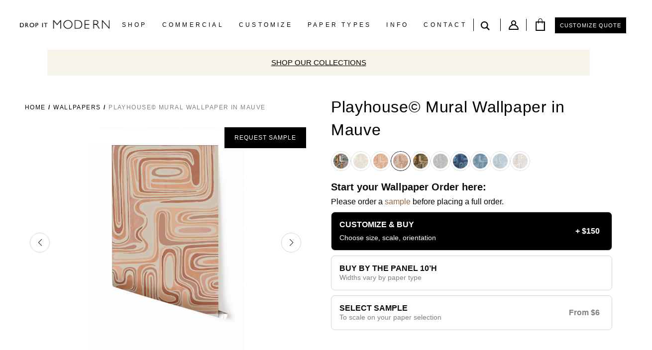

--- FILE ---
content_type: text/html; charset=utf-8
request_url: https://www.dropitmodern.com/collections/wallpaper_playhouse/products/playhouse-mural-wallpaper-in-mauve
body_size: 62521
content:
<!doctype html>
<html lang="en" class="page_modern-interior-design-wallpaper-amp-removable-decals-drop-it-modern">
<head>
  <meta name="google-site-verification" content="epYuieTuoVBuKKl_nHba6FzIkcJCLHOHuUUtuJkaY2s" />

<script async src="https://www.googletagmanager.com/gtag/js?id=AW-977367232">
</script>
<script>
  window.dataLayer = window.dataLayer || [];
  function gtag(){dataLayer.push(arguments);}
  gtag('js', new Date());

  gtag('config', 'AW-977367232');
</script>

<!-- Event snippet for Sale/Transaction conversion page -->
<script>
  gtag('event', 'conversion', {
      'send_to': 'AW-977367232/BF2CCOijmAkQwOGF0gM',
      'value': 1.0,
      'currency': 'USD',
      'transaction_id': ''
  });
</script>

 <script async src="https://www.googletagmanager.com/gtag/js?id=AW-977367232"></script> <script> window.dataLayer = window.dataLayer || []; function gtag(){dataLayer.push(arguments);} gtag('js', new Date()); gtag('config', 'AW-977367232'); </script>

<meta name="google-site-verification" content="epYuieTuoVBuKKl_nHba6FzIkcJCLHOHuUUtuJkaY2s" />
  
    <script type="application/vnd.locksmith+json" data-locksmith>{"version":"v38","locked":false,"initialized":true,"scope":"product","access_granted":true,"access_denied":false,"requires_customer":false,"manual_lock":false,"remote_lock":false,"has_timeout":false,"remote_rendered":null,"hide_resource":false,"hide_links_to_resource":false,"transparent":true,"locks":{"all":[],"opened":[]},"keys":[],"keys_signature":"8f3efe66c5be06e7a914f54f0e956e0cbe9fdf635ca13e65a6c72da2d978be0b","state":{"template":"product.wallpaper-105w","theme":136136556606,"product":"playhouse-mural-wallpaper-in-mauve","collection":"wallpaper_playhouse","page":null,"blog":null,"article":null,"app":null},"now":1769056943,"path":"\/collections\/wallpaper_playhouse\/products\/playhouse-mural-wallpaper-in-mauve","locale_root_url":"\/","canonical_url":"https:\/\/www.dropitmodern.com\/products\/playhouse-mural-wallpaper-in-mauve","customer_id":null,"customer_id_signature":"8f3efe66c5be06e7a914f54f0e956e0cbe9fdf635ca13e65a6c72da2d978be0b","cart":null}</script><script data-locksmith>!function(){var require=undefined,reqwest=function(){function succeed(e){var t=protocolRe.exec(e.url);return t=t&&t[1]||context.location.protocol,httpsRe.test(t)?twoHundo.test(e.request.status):!!e.request.response}function handleReadyState(e,t,n){return function(){return e._aborted?n(e.request):e._timedOut?n(e.request,"Request is aborted: timeout"):void(e.request&&4==e.request[readyState]&&(e.request.onreadystatechange=noop,succeed(e)?t(e.request):n(e.request)))}}function setHeaders(e,t){var n,s=t.headers||{};s.Accept=s.Accept||defaultHeaders.accept[t.type]||defaultHeaders.accept["*"];var r="undefined"!=typeof FormData&&t.data instanceof FormData;for(n in!t.crossOrigin&&!s[requestedWith]&&(s[requestedWith]=defaultHeaders.requestedWith),!s[contentType]&&!r&&(s[contentType]=t.contentType||defaultHeaders.contentType),s)s.hasOwnProperty(n)&&"setRequestHeader"in e&&e.setRequestHeader(n,s[n])}function setCredentials(e,t){"undefined"!=typeof t.withCredentials&&"undefined"!=typeof e.withCredentials&&(e.withCredentials=!!t.withCredentials)}function generalCallback(e){lastValue=e}function urlappend(e,t){return e+(/[?]/.test(e)?"&":"?")+t}function handleJsonp(e,t,n,s){var r=uniqid++,o=e.jsonpCallback||"callback",a=e.jsonpCallbackName||reqwest.getcallbackPrefix(r),i=new RegExp("((^|[?]|&)"+o+")=([^&]+)"),l=s.match(i),c=doc.createElement("script"),u=0,d=-1!==navigator.userAgent.indexOf("MSIE 10.0");return l?"?"===l[3]?s=s.replace(i,"$1="+a):a=l[3]:s=urlappend(s,o+"="+a),context[a]=generalCallback,c.type="text/javascript",c.src=s,c.async=!0,"undefined"!=typeof c.onreadystatechange&&!d&&(c.htmlFor=c.id="_reqwest_"+r),c.onload=c.onreadystatechange=function(){if(c[readyState]&&"complete"!==c[readyState]&&"loaded"!==c[readyState]||u)return!1;c.onload=c.onreadystatechange=null,c.onclick&&c.onclick(),t(lastValue),lastValue=undefined,head.removeChild(c),u=1},head.appendChild(c),{abort:function(){c.onload=c.onreadystatechange=null,n({},"Request is aborted: timeout",{}),lastValue=undefined,head.removeChild(c),u=1}}}function getRequest(e,t){var n,s=this.o,r=(s.method||"GET").toUpperCase(),o="string"==typeof s?s:s.url,a=!1!==s.processData&&s.data&&"string"!=typeof s.data?reqwest.toQueryString(s.data):s.data||null,i=!1;return("jsonp"==s.type||"GET"==r)&&a&&(o=urlappend(o,a),a=null),"jsonp"==s.type?handleJsonp(s,e,t,o):((n=s.xhr&&s.xhr(s)||xhr(s)).open(r,o,!1!==s.async),setHeaders(n,s),setCredentials(n,s),context[xDomainRequest]&&n instanceof context[xDomainRequest]?(n.onload=e,n.onerror=t,n.onprogress=function(){},i=!0):n.onreadystatechange=handleReadyState(this,e,t),s.before&&s.before(n),i?setTimeout(function(){n.send(a)},200):n.send(a),n)}function Reqwest(e,t){this.o=e,this.fn=t,init.apply(this,arguments)}function setType(e){return null===e?undefined:e.match("json")?"json":e.match("javascript")?"js":e.match("text")?"html":e.match("xml")?"xml":void 0}function init(o,fn){function complete(e){for(o.timeout&&clearTimeout(self.timeout),self.timeout=null;0<self._completeHandlers.length;)self._completeHandlers.shift()(e)}function success(resp){var type=o.type||resp&&setType(resp.getResponseHeader("Content-Type"));resp="jsonp"!==type?self.request:resp;var filteredResponse=globalSetupOptions.dataFilter(resp.responseText,type),r=filteredResponse;try{resp.responseText=r}catch(e){}if(r)switch(type){case"json":try{resp=context.JSON?context.JSON.parse(r):eval("("+r+")")}catch(err){return error(resp,"Could not parse JSON in response",err)}break;case"js":resp=eval(r);break;case"html":resp=r;break;case"xml":resp=resp.responseXML&&resp.responseXML.parseError&&resp.responseXML.parseError.errorCode&&resp.responseXML.parseError.reason?null:resp.responseXML}for(self._responseArgs.resp=resp,self._fulfilled=!0,fn(resp),self._successHandler(resp);0<self._fulfillmentHandlers.length;)resp=self._fulfillmentHandlers.shift()(resp);complete(resp)}function timedOut(){self._timedOut=!0,self.request.abort()}function error(e,t,n){for(e=self.request,self._responseArgs.resp=e,self._responseArgs.msg=t,self._responseArgs.t=n,self._erred=!0;0<self._errorHandlers.length;)self._errorHandlers.shift()(e,t,n);complete(e)}this.url="string"==typeof o?o:o.url,this.timeout=null,this._fulfilled=!1,this._successHandler=function(){},this._fulfillmentHandlers=[],this._errorHandlers=[],this._completeHandlers=[],this._erred=!1,this._responseArgs={};var self=this;fn=fn||function(){},o.timeout&&(this.timeout=setTimeout(function(){timedOut()},o.timeout)),o.success&&(this._successHandler=function(){o.success.apply(o,arguments)}),o.error&&this._errorHandlers.push(function(){o.error.apply(o,arguments)}),o.complete&&this._completeHandlers.push(function(){o.complete.apply(o,arguments)}),this.request=getRequest.call(this,success,error)}function reqwest(e,t){return new Reqwest(e,t)}function normalize(e){return e?e.replace(/\r?\n/g,"\r\n"):""}function serial(e,t){var n,s,r,o,a=e.name,i=e.tagName.toLowerCase(),l=function(e){e&&!e.disabled&&t(a,normalize(e.attributes.value&&e.attributes.value.specified?e.value:e.text))};if(!e.disabled&&a)switch(i){case"input":/reset|button|image|file/i.test(e.type)||(n=/checkbox/i.test(e.type),s=/radio/i.test(e.type),r=e.value,(!n&&!s||e.checked)&&t(a,normalize(n&&""===r?"on":r)));break;case"textarea":t(a,normalize(e.value));break;case"select":if("select-one"===e.type.toLowerCase())l(0<=e.selectedIndex?e.options[e.selectedIndex]:null);else for(o=0;e.length&&o<e.length;o++)e.options[o].selected&&l(e.options[o])}}function eachFormElement(){var e,t,o=this,n=function(e,t){var n,s,r;for(n=0;n<t.length;n++)for(r=e[byTag](t[n]),s=0;s<r.length;s++)serial(r[s],o)};for(t=0;t<arguments.length;t++)e=arguments[t],/input|select|textarea/i.test(e.tagName)&&serial(e,o),n(e,["input","select","textarea"])}function serializeQueryString(){return reqwest.toQueryString(reqwest.serializeArray.apply(null,arguments))}function serializeHash(){var n={};return eachFormElement.apply(function(e,t){e in n?(n[e]&&!isArray(n[e])&&(n[e]=[n[e]]),n[e].push(t)):n[e]=t},arguments),n}function buildParams(e,t,n,s){var r,o,a,i=/\[\]$/;if(isArray(t))for(o=0;t&&o<t.length;o++)a=t[o],n||i.test(e)?s(e,a):buildParams(e+"["+("object"==typeof a?o:"")+"]",a,n,s);else if(t&&"[object Object]"===t.toString())for(r in t)buildParams(e+"["+r+"]",t[r],n,s);else s(e,t)}var context=this,XHR2;if("window"in context)var doc=document,byTag="getElementsByTagName",head=doc[byTag]("head")[0];else try{XHR2=require("xhr2")}catch(ex){throw new Error("Peer dependency `xhr2` required! Please npm install xhr2")}var httpsRe=/^http/,protocolRe=/(^\w+):\/\//,twoHundo=/^(20\d|1223)$/,readyState="readyState",contentType="Content-Type",requestedWith="X-Requested-With",uniqid=0,callbackPrefix="reqwest_"+ +new Date,lastValue,xmlHttpRequest="XMLHttpRequest",xDomainRequest="XDomainRequest",noop=function(){},isArray="function"==typeof Array.isArray?Array.isArray:function(e){return e instanceof Array},defaultHeaders={contentType:"application/x-www-form-urlencoded",requestedWith:xmlHttpRequest,accept:{"*":"text/javascript, text/html, application/xml, text/xml, */*",xml:"application/xml, text/xml",html:"text/html",text:"text/plain",json:"application/json, text/javascript",js:"application/javascript, text/javascript"}},xhr=function(e){if(!0!==e.crossOrigin)return context[xmlHttpRequest]?new XMLHttpRequest:XHR2?new XHR2:new ActiveXObject("Microsoft.XMLHTTP");var t=context[xmlHttpRequest]?new XMLHttpRequest:null;if(t&&"withCredentials"in t)return t;if(context[xDomainRequest])return new XDomainRequest;throw new Error("Browser does not support cross-origin requests")},globalSetupOptions={dataFilter:function(e){return e}};return Reqwest.prototype={abort:function(){this._aborted=!0,this.request.abort()},retry:function(){init.call(this,this.o,this.fn)},then:function(e,t){return e=e||function(){},t=t||function(){},this._fulfilled?this._responseArgs.resp=e(this._responseArgs.resp):this._erred?t(this._responseArgs.resp,this._responseArgs.msg,this._responseArgs.t):(this._fulfillmentHandlers.push(e),this._errorHandlers.push(t)),this},always:function(e){return this._fulfilled||this._erred?e(this._responseArgs.resp):this._completeHandlers.push(e),this},fail:function(e){return this._erred?e(this._responseArgs.resp,this._responseArgs.msg,this._responseArgs.t):this._errorHandlers.push(e),this},"catch":function(e){return this.fail(e)}},reqwest.serializeArray=function(){var n=[];return eachFormElement.apply(function(e,t){n.push({name:e,value:t})},arguments),n},reqwest.serialize=function(){if(0===arguments.length)return"";var e,t=Array.prototype.slice.call(arguments,0);return(e=t.pop())&&e.nodeType&&t.push(e)&&(e=null),e&&(e=e.type),("map"==e?serializeHash:"array"==e?reqwest.serializeArray:serializeQueryString).apply(null,t)},reqwest.toQueryString=function(e,t){var n,s,r=t||!1,o=[],a=encodeURIComponent,i=function(e,t){t="function"==typeof t?t():null==t?"":t,o[o.length]=a(e)+"="+a(t)};if(isArray(e))for(s=0;e&&s<e.length;s++)i(e[s].name,e[s].value);else for(n in e)e.hasOwnProperty(n)&&buildParams(n,e[n],r,i);return o.join("&").replace(/%20/g,"+")},reqwest.getcallbackPrefix=function(){return callbackPrefix},reqwest.compat=function(e,t){return e&&(e.type&&(e.method=e.type)&&delete e.type,e.dataType&&(e.type=e.dataType),e.jsonpCallback&&(e.jsonpCallbackName=e.jsonpCallback)&&delete e.jsonpCallback,e.jsonp&&(e.jsonpCallback=e.jsonp)),new Reqwest(e,t)},reqwest.ajaxSetup=function(e){for(var t in e=e||{})globalSetupOptions[t]=e[t]},reqwest}();
/*!
  * Reqwest! A general purpose XHR connection manager
  * license MIT (c) Dustin Diaz 2015
  * https://github.com/ded/reqwest
  */!function(){var a=window.Locksmith={},e=document.querySelector('script[type="application/vnd.locksmith+json"]'),n=e&&e.innerHTML;if(a.state={},a.util={},a.loading=!1,n)try{a.state=JSON.parse(n)}catch(u){}if(document.addEventListener&&document.querySelector){var s,r,o,t=[76,79,67,75,83,77,73,84,72,49,49],i=function(){r=t.slice(0)},l="style",c=function(e){e&&27!==e.keyCode&&"click"!==e.type||(document.removeEventListener("keydown",c),document.removeEventListener("click",c),s&&document.body.removeChild(s),s=null)};i(),document.addEventListener("keyup",function(e){if(e.keyCode===r[0]){if(clearTimeout(o),r.shift(),0<r.length)return void(o=setTimeout(i,1e3));i(),c(),(s=document.createElement("div"))[l].width="50%",s[l].maxWidth="1000px",s[l].height="85%",s[l].border="1px rgba(0, 0, 0, 0.2) solid",s[l].background="rgba(255, 255, 255, 0.99)",s[l].borderRadius="4px",s[l].position="fixed",s[l].top="50%",s[l].left="50%",s[l].transform="translateY(-50%) translateX(-50%)",s[l].boxShadow="0 2px 5px rgba(0, 0, 0, 0.3), 0 0 100vh 100vw rgba(0, 0, 0, 0.5)",s[l].zIndex="2147483645";var t=document.createElement("textarea");t.value=JSON.stringify(JSON.parse(n),null,2),t[l].border="none",t[l].display="block",t[l].boxSizing="border-box",t[l].width="100%",t[l].height="100%",t[l].background="transparent",t[l].padding="22px",t[l].fontFamily="monospace",t[l].fontSize="14px",t[l].color="#333",t[l].resize="none",t[l].outline="none",t.readOnly=!0,s.appendChild(t),document.body.appendChild(s),t.addEventListener("click",function(e){e.stopImmediatePropagation()}),t.select(),document.addEventListener("keydown",c),document.addEventListener("click",c)}})}a.isEmbedded=-1!==window.location.search.indexOf("_ab=0&_fd=0&_sc=1"),a.path=a.state.path||window.location.pathname,a.basePath=a.state.locale_root_url.concat("/apps/locksmith").replace(/^\/\//,"/"),a.reloading=!1,a.util.console=window.console||{log:function(){},error:function(){}},a.util.makeUrl=function(e,t){var n,s=a.basePath+e,r=[],o=a.cache();for(n in o)r.push(n+"="+encodeURIComponent(o[n]));for(n in t)r.push(n+"="+encodeURIComponent(t[n]));return a.state.customer_id&&(r.push("customer_id="+encodeURIComponent(a.state.customer_id)),r.push("customer_id_signature="+encodeURIComponent(a.state.customer_id_signature))),s+=(-1===s.indexOf("?")?"?":"&")+r.join("&")},a._initializeCallbacks=[],a.on=function(e,t){if("initialize"!==e)throw'Locksmith.on() currently only supports the "initialize" event';a._initializeCallbacks.push(t)},a.initializeSession=function(e){if(!a.isEmbedded){var t=!1,n=!0,s=!0;(e=e||{}).silent&&(s=n=!(t=!0)),a.ping({silent:t,spinner:n,reload:s,callback:function(){a._initializeCallbacks.forEach(function(e){e()})}})}},a.cache=function(e){var t={};try{var n=function r(e){return(document.cookie.match("(^|; )"+e+"=([^;]*)")||0)[2]};t=JSON.parse(decodeURIComponent(n("locksmith-params")||"{}"))}catch(u){}if(e){for(var s in e)t[s]=e[s];document.cookie="locksmith-params=; expires=Thu, 01 Jan 1970 00:00:00 GMT; path=/",document.cookie="locksmith-params="+encodeURIComponent(JSON.stringify(t))+"; path=/"}return t},a.cache.cart=a.state.cart,a.cache.cartLastSaved=null,a.params=a.cache(),a.util.reload=function(){a.reloading=!0;try{window.location.href=window.location.href.replace(/#.*/,"")}catch(u){a.util.console.error("Preferred reload method failed",u),window.location.reload()}},a.cache.saveCart=function(e){if(!a.cache.cart||a.cache.cart===a.cache.cartLastSaved)return e?e():null;var t=a.cache.cartLastSaved;a.cache.cartLastSaved=a.cache.cart,reqwest({url:"/cart/update.json",method:"post",type:"json",data:{attributes:{locksmith:a.cache.cart}},complete:e,error:function(e){if(a.cache.cartLastSaved=t,!a.reloading)throw e}})},a.util.spinnerHTML='<style>body{background:#FFF}@keyframes spin{from{transform:rotate(0deg)}to{transform:rotate(360deg)}}#loading{display:flex;width:100%;height:50vh;color:#777;align-items:center;justify-content:center}#loading .spinner{display:block;animation:spin 600ms linear infinite;position:relative;width:50px;height:50px}#loading .spinner-ring{stroke:currentColor;stroke-dasharray:100%;stroke-width:2px;stroke-linecap:round;fill:none}</style><div id="loading"><div class="spinner"><svg width="100%" height="100%"><svg preserveAspectRatio="xMinYMin"><circle class="spinner-ring" cx="50%" cy="50%" r="45%"></circle></svg></svg></div></div>',a.util.clobberBody=function(e){document.body.innerHTML=e},a.util.clobberDocument=function(e){e.responseText&&(e=e.responseText),document.documentElement&&document.removeChild(document.documentElement);var t=document.open("text/html","replace");t.writeln(e),t.close(),setTimeout(function(){var e=t.querySelector("[autofocus]");e&&e.focus()},100)},a.util.serializeForm=function(e){if(e&&"FORM"===e.nodeName){var t,n,s={};for(t=e.elements.length-1;0<=t;t-=1)if(""!==e.elements[t].name)switch(e.elements[t].nodeName){case"INPUT":switch(e.elements[t].type){default:case"text":case"hidden":case"password":case"button":case"reset":case"submit":s[e.elements[t].name]=e.elements[t].value;break;case"checkbox":case"radio":e.elements[t].checked&&(s[e.elements[t].name]=e.elements[t].value);break;case"file":}break;case"TEXTAREA":s[e.elements[t].name]=e.elements[t].value;break;case"SELECT":switch(e.elements[t].type){case"select-one":s[e.elements[t].name]=e.elements[t].value;break;case"select-multiple":for(n=e.elements[t].options.length-1;0<=n;n-=1)e.elements[t].options[n].selected&&(s[e.elements[t].name]=e.elements[t].options[n].value)}break;case"BUTTON":switch(e.elements[t].type){case"reset":case"submit":case"button":s[e.elements[t].name]=e.elements[t].value}}return s}},a.util.on=function(e,o,a,t){t=t||document;var i="locksmith-"+e+o,n=function(e){var t=e.target,n=e.target.parentElement,s=t.className.baseVal||t.className||"",r=n.className.baseVal||n.className||"";("string"==typeof s&&-1!==s.split(/\s+/).indexOf(o)||"string"==typeof r&&-1!==r.split(/\s+/).indexOf(o))&&!e[i]&&(e[i]=!0,a(e))};t.attachEvent?t.attachEvent(e,n):t.addEventListener(e,n,!1)},a.util.enableActions=function(e){a.util.on("click","locksmith-action",function(e){e.preventDefault();var t=e.target;t.dataset.confirmWith&&!confirm(t.dataset.confirmWith)||(t.disabled=!0,t.innerText=t.dataset.disableWith,a.post("/action",t.dataset.locksmithParams,{spinner:!1,type:"text",success:function(e){(e=JSON.parse(e.responseText)).message&&alert(e.message),a.util.reload()}}))},e)},a.util.inject=function(e,t){var n=["data","locksmith","append"];if(-1!==t.indexOf(n.join("-"))){var s=document.createElement("div");s.innerHTML=t,e.appendChild(s)}else e.innerHTML=t;var r,o,a=e.querySelectorAll("script");for(o=0;o<a.length;++o){r=a[o];var i=document.createElement("script");if(r.type&&(i.type=r.type),r.src)i.src=r.src;else{var l=document.createTextNode(r.innerHTML);i.appendChild(l)}e.appendChild(i)}var c=e.querySelector("[autofocus]");c&&c.focus()},a.post=function(e,t,n){!1!==(n=n||{}).spinner&&a.util.clobberBody(a.util.spinnerHTML);var s={};n.container===document?(s.layout=1,n.success=function(e){document.getElementById(n.container);a.util.clobberDocument(e)}):n.container&&(s.layout=0,n.success=function(e){var t=document.getElementById(n.container);a.util.inject(t,e),t.id===t.firstChild.id&&t.parentElement.replaceChild(t.firstChild,t)}),a.loading=!0;var r=a.util.makeUrl(e,s);reqwest({url:r,method:"post",type:n.type||"html",data:t,complete:function(){a.loading=!1},error:function(e){if(!a.reloading)if("dashboard.weglot.com"!==window.location.host){if(!n.silent)throw alert("Something went wrong! Please refresh and try again."),e;console.error(e)}else console.error(e)},success:n.success||a.util.clobberDocument})},a.postResource=function(e,t){e.path=a.path,e.search=window.location.search,e.state=a.state,e.passcode&&(e.passcode=e.passcode.trim()),e.email&&(e.email=e.email.trim()),e.state.cart=a.cache.cart,e.locksmith_json=a.jsonTag,e.locksmith_json_signature=a.jsonTagSignature,a.post("/resource",e,t)},a.ping=function(e){if(!a.isEmbedded){e=e||{};a.post("/ping",{path:a.path,search:window.location.search,state:a.state},{spinner:!!e.spinner,silent:"undefined"==typeof e.silent||e.silent,type:"text",success:function(e){(e=JSON.parse(e.responseText)).messages&&0<e.messages.length&&a.showMessages(e.messages)}})}},a.timeoutMonitor=function(){var e=a.cache.cart;a.ping({callback:function(){e!==a.cache.cart||setTimeout(function(){a.timeoutMonitor()},6e4)}})},a.showMessages=function(e){var t=document.createElement("div");t.style.position="fixed",t.style.left=0,t.style.right=0,t.style.bottom="-50px",t.style.opacity=0,t.style.background="#191919",t.style.color="#ddd",t.style.transition="bottom 0.2s, opacity 0.2s",t.style.zIndex=999999,t.innerHTML="        <style>          .locksmith-ab .locksmith-b { display: none; }          .locksmith-ab.toggled .locksmith-b { display: flex; }          .locksmith-ab.toggled .locksmith-a { display: none; }          .locksmith-flex { display: flex; flex-wrap: wrap; justify-content: space-between; align-items: center; padding: 10px 20px; }          .locksmith-message + .locksmith-message { border-top: 1px #555 solid; }          .locksmith-message a { color: inherit; font-weight: bold; }          .locksmith-message a:hover { color: inherit; opacity: 0.8; }          a.locksmith-ab-toggle { font-weight: inherit; text-decoration: underline; }          .locksmith-text { flex-grow: 1; }          .locksmith-cta { flex-grow: 0; text-align: right; }          .locksmith-cta button { transform: scale(0.8); transform-origin: left; }          .locksmith-cta > * { display: block; }          .locksmith-cta > * + * { margin-top: 10px; }          .locksmith-message a.locksmith-close { flex-grow: 0; text-decoration: none; margin-left: 15px; font-size: 30px; font-family: monospace; display: block; padding: 2px 10px; }                    @media screen and (max-width: 600px) {            .locksmith-wide-only { display: none !important; }            .locksmith-flex { padding: 0 15px; }            .locksmith-flex > * { margin-top: 5px; margin-bottom: 5px; }            .locksmith-cta { text-align: left; }          }                    @media screen and (min-width: 601px) {            .locksmith-narrow-only { display: none !important; }          }        </style>      "+e.map(function(e){return'<div class="locksmith-message">'+e+"</div>"}).join(""),document.body.appendChild(t),document.body.style.position="relative",document.body.parentElement.style.paddingBottom=t.offsetHeight+"px",setTimeout(function(){t.style.bottom=0,t.style.opacity=1},50),a.util.on("click","locksmith-ab-toggle",function(e){e.preventDefault();for(var t=e.target.parentElement;-1===t.className.split(" ").indexOf("locksmith-ab");)t=t.parentElement;-1!==t.className.split(" ").indexOf("toggled")?t.className=t.className.replace("toggled",""):t.className=t.className+" toggled"}),a.util.enableActions(t)}}()}();</script>
      <script data-locksmith>Locksmith.cache.cart=null</script>


  <script data-locksmith>Locksmith.jsonTag="\u003cscript type=\"application\/vnd.locksmith+json\" data-locksmith\u003e{\"version\":\"v38\",\"locked\":false,\"initialized\":true,\"scope\":\"product\",\"access_granted\":true,\"access_denied\":false,\"requires_customer\":false,\"manual_lock\":false,\"remote_lock\":false,\"has_timeout\":false,\"remote_rendered\":null,\"hide_resource\":false,\"hide_links_to_resource\":false,\"transparent\":true,\"locks\":{\"all\":[],\"opened\":[]},\"keys\":[],\"keys_signature\":\"8f3efe66c5be06e7a914f54f0e956e0cbe9fdf635ca13e65a6c72da2d978be0b\",\"state\":{\"template\":\"product.wallpaper-105w\",\"theme\":136136556606,\"product\":\"playhouse-mural-wallpaper-in-mauve\",\"collection\":\"wallpaper_playhouse\",\"page\":null,\"blog\":null,\"article\":null,\"app\":null},\"now\":1769056943,\"path\":\"\\\/collections\\\/wallpaper_playhouse\\\/products\\\/playhouse-mural-wallpaper-in-mauve\",\"locale_root_url\":\"\\\/\",\"canonical_url\":\"https:\\\/\\\/www.dropitmodern.com\\\/products\\\/playhouse-mural-wallpaper-in-mauve\",\"customer_id\":null,\"customer_id_signature\":\"8f3efe66c5be06e7a914f54f0e956e0cbe9fdf635ca13e65a6c72da2d978be0b\",\"cart\":null}\u003c\/script\u003e";Locksmith.jsonTagSignature="56a48ba3870d641039c2ec1bfcb4ac4f390ede28b9332650b0ea2398c13d83d3"</script>
    <meta charset="utf-8">
    <meta name="p:domain_verify" content="0bc0489253facdbeb9dffb33ce5474de"/>
    <link href="//maxcdn.bootstrapcdn.com/font-awesome/4.7.0/css/font-awesome.min.css" rel="stylesheet">

    <meta name="viewport" content="width=device-width, initial-scale=1">

    <link rel="shortcut icon" href="//www.dropitmodern.com/cdn/shop/t/199/assets/favicon.png?v=50757559505126056411761817696" type="image/png"/>

		

    
<meta property="og:image" content="http://www.dropitmodern.com/cdn/shop/files/playhouse_mauve_thumbnail_grande.jpg?v=1687923672"/>
<meta property="og:image:secure_url"
                                                                                                                                                           content="https://www.dropitmodern.com/cdn/shop/files/playhouse_mauve_thumbnail_grande.jpg?v=1687923672"/>

    <title>Modern Interior Design, Wallpaper &amp; Removable Decals | drop it MODERN® - Drop it Modern</title>
    <link href="//www.dropitmodern.com/cdn/shop/t/199/assets/slick.scss.css?v=72286051748081489271767629110" rel="stylesheet" type="text/css" media="all" />

	<link rel="stylesheet" href="https://cdn.jsdelivr.net/npm/swiper@11/swiper-bundle.min.css" />
	<script src="https://cdn.jsdelivr.net/npm/swiper@11/swiper-bundle.min.js"></script>
    <!-- Styles -->
    <link href="//www.dropitmodern.com/cdn/shop/t/199/assets/style.css?v=65972141198293820321768568238" rel="stylesheet" type="text/css" media="all" />
    <link href="//www.dropitmodern.com/cdn/shop/t/199/assets/custom-new.css?v=116474566233266773401767629869" rel="stylesheet" type="text/css" media="all" />
		<link href="//www.dropitmodern.com/cdn/shop/t/199/assets/owl-carousel.min.css?v=154736071270402818981767627155" rel="stylesheet" type="text/css" media="all" />
		<link href="//www.dropitmodern.com/cdn/shop/t/199/assets/owl-theme.default.min.css?v=119331903473423840741767606482" rel="stylesheet" type="text/css" media="all" />

    
        <link href="//www.dropitmodern.com/cdn/shop/t/199/assets/flickity.min.scss.css?v=60285908237596077991761817697" rel="stylesheet" type="text/css" media="all" />
    

    <!--[if lte IE 8]>
    <link href="//www.dropitmodern.com/cdn/shop/t/199/assets/style-ie.css?v=130663369048844076781761817749" rel="stylesheet" type="text/css" media="all" />
    <![endif]-->

    <!-- Scripts -->

    <script src="//www.dropitmodern.com/cdn/shop/t/199/assets/bodyScrollLock.min.js?v=29307999924384064411761817681" type="text/javascript"></script>
    <script src="//www.dropitmodern.com/cdn/shop/t/199/assets/modernizr.js?v=57661961472061844991761817727" type="text/javascript"></script>
    <script src="//www.dropitmodern.com/cdn/shopifycloud/storefront/assets/themes_support/option_selection-b017cd28.js" type="text/javascript"></script>
    <script src="//www.dropitmodern.com/cdn/shopifycloud/storefront/assets/themes_support/shopify_common-5f594365.js" type="text/javascript"></script>
    <script src="//www.dropitmodern.com/cdn/shopifycloud/storefront/assets/themes_support/customer_area-f1b6eefc.js" type="text/javascript"></script>
    <script src="//ajax.googleapis.com/ajax/libs/jquery/1.9.0/jquery.js" type="text/javascript"></script>
    <script src="//www.dropitmodern.com/cdn/shop/t/199/assets/slick.min.js?v=111892730702183980441761817742" type="text/javascript"></script>
    <script src="//www.dropitmodern.com/cdn/shop/t/199/assets/flickity.min.js?v=179939521362296055701761817697" type="text/javascript"></script>
		<script src="//www.dropitmodern.com/cdn/shop/t/199/assets/owlCarousel.min.js?v=24116118534275297891767606307" type="text/javascript"></script>
    <script src="//www.dropitmodern.com/cdn/shop/t/199/assets/jquery.flexslider-min.js?v=33237652356059489871761817714" type="text/javascript"></script>
    <script src="//www.dropitmodern.com/cdn/shop/t/199/assets/jquery.fancybox.pack.js?v=98388074616830255951761817714" type="text/javascript"></script>
    <script src="//www.dropitmodern.com/cdn/shop/t/199/assets/imagesloaded.pkgd.min.js?v=58209854333173575541761817712" type="text/javascript"></script>
    <script src="//www.dropitmodern.com/cdn/shop/t/199/assets/lightgallery.min.js?v=154955461622878040271761817725" type="text/javascript"></script>
    <script src="//www.dropitmodern.com/cdn/shop/t/199/assets/zoom.js?v=127655014540499679121761817755" type="text/javascript"></script>
    <script src="//www.dropitmodern.com/cdn/shop/t/199/assets/js.cookie.js?v=121655121546003297931761817716" type="text/javascript"></script>
    <script src="//www.dropitmodern.com/cdn/shop/t/199/assets/scripts.js?v=131527994624109619391761817739" type="text/javascript"></script>
		<script src="//www.dropitmodern.com/cdn/shop/t/199/assets/swiper-container.js?v=107829118203202815961767627155" defer="defer"></script>

    <script type="text/javascript" src="https://cdnjs.cloudflare.com/ajax/libs/shopify-cartjs/0.4.1/cart.min.js"></script>

    <script data-cfasync='false' type='text/javascript'>
        (function (a, h, a_, l, o, g, y) { /* 75782f7 at 2017-06-02 18:43:17 +0000 */
            window[a_] = {c: o, b: g, u: l};
            var s = a.createElement(h);
            s.src = l, e = a.getElementsByTagName(h)[0];
            e.parentNode.insertBefore(s, e);
        })(document, 'script', '_ahalogy', '//w.ahalogy.com/', {client: "85744638672"});
    </script>
    <script>window.performance && window.performance.mark && window.performance.mark('shopify.content_for_header.start');</script><meta name="facebook-domain-verification" content="w0vba3q4e3lemxdckj3gpry92y6rhi">
<meta name="google-site-verification" content="8golhilLe1bmud4moTeGkGQNH_Q-QT5Tbxk9JETvEzc">
<meta id="shopify-digital-wallet" name="shopify-digital-wallet" content="/6662115/digital_wallets/dialog">
<meta name="shopify-checkout-api-token" content="f821f1ef35418504d72c4643255bab4a">
<meta id="in-context-paypal-metadata" data-shop-id="6662115" data-venmo-supported="false" data-environment="production" data-locale="en_US" data-paypal-v4="true" data-currency="USD">
<link rel="alternate" type="application/json+oembed" href="https://www.dropitmodern.com/products/playhouse-mural-wallpaper-in-mauve.oembed">
<script async="async" src="/checkouts/internal/preloads.js?locale=en-US"></script>
<link rel="preconnect" href="https://shop.app" crossorigin="anonymous">
<script async="async" src="https://shop.app/checkouts/internal/preloads.js?locale=en-US&shop_id=6662115" crossorigin="anonymous"></script>
<script id="apple-pay-shop-capabilities" type="application/json">{"shopId":6662115,"countryCode":"US","currencyCode":"USD","merchantCapabilities":["supports3DS"],"merchantId":"gid:\/\/shopify\/Shop\/6662115","merchantName":"Drop it Modern","requiredBillingContactFields":["postalAddress","email","phone"],"requiredShippingContactFields":["postalAddress","email","phone"],"shippingType":"shipping","supportedNetworks":["visa","masterCard","amex","discover","elo","jcb"],"total":{"type":"pending","label":"Drop it Modern","amount":"1.00"},"shopifyPaymentsEnabled":true,"supportsSubscriptions":true}</script>
<script id="shopify-features" type="application/json">{"accessToken":"f821f1ef35418504d72c4643255bab4a","betas":["rich-media-storefront-analytics"],"domain":"www.dropitmodern.com","predictiveSearch":true,"shopId":6662115,"locale":"en"}</script>
<script>var Shopify = Shopify || {};
Shopify.shop = "drop-it-modern-2.myshopify.com";
Shopify.locale = "en";
Shopify.currency = {"active":"USD","rate":"1.0"};
Shopify.country = "US";
Shopify.theme = {"name":"Northwrd | 10.30.25 | PDP Gallery","id":136136556606,"schema_name":null,"schema_version":null,"theme_store_id":null,"role":"main"};
Shopify.theme.handle = "null";
Shopify.theme.style = {"id":null,"handle":null};
Shopify.cdnHost = "www.dropitmodern.com/cdn";
Shopify.routes = Shopify.routes || {};
Shopify.routes.root = "/";</script>
<script type="module">!function(o){(o.Shopify=o.Shopify||{}).modules=!0}(window);</script>
<script>!function(o){function n(){var o=[];function n(){o.push(Array.prototype.slice.apply(arguments))}return n.q=o,n}var t=o.Shopify=o.Shopify||{};t.loadFeatures=n(),t.autoloadFeatures=n()}(window);</script>
<script>
  window.ShopifyPay = window.ShopifyPay || {};
  window.ShopifyPay.apiHost = "shop.app\/pay";
  window.ShopifyPay.redirectState = null;
</script>
<script id="shop-js-analytics" type="application/json">{"pageType":"product"}</script>
<script defer="defer" async type="module" src="//www.dropitmodern.com/cdn/shopifycloud/shop-js/modules/v2/client.init-shop-cart-sync_BT-GjEfc.en.esm.js"></script>
<script defer="defer" async type="module" src="//www.dropitmodern.com/cdn/shopifycloud/shop-js/modules/v2/chunk.common_D58fp_Oc.esm.js"></script>
<script defer="defer" async type="module" src="//www.dropitmodern.com/cdn/shopifycloud/shop-js/modules/v2/chunk.modal_xMitdFEc.esm.js"></script>
<script type="module">
  await import("//www.dropitmodern.com/cdn/shopifycloud/shop-js/modules/v2/client.init-shop-cart-sync_BT-GjEfc.en.esm.js");
await import("//www.dropitmodern.com/cdn/shopifycloud/shop-js/modules/v2/chunk.common_D58fp_Oc.esm.js");
await import("//www.dropitmodern.com/cdn/shopifycloud/shop-js/modules/v2/chunk.modal_xMitdFEc.esm.js");

  window.Shopify.SignInWithShop?.initShopCartSync?.({"fedCMEnabled":true,"windoidEnabled":true});

</script>
<script>
  window.Shopify = window.Shopify || {};
  if (!window.Shopify.featureAssets) window.Shopify.featureAssets = {};
  window.Shopify.featureAssets['shop-js'] = {"shop-cart-sync":["modules/v2/client.shop-cart-sync_DZOKe7Ll.en.esm.js","modules/v2/chunk.common_D58fp_Oc.esm.js","modules/v2/chunk.modal_xMitdFEc.esm.js"],"init-fed-cm":["modules/v2/client.init-fed-cm_B6oLuCjv.en.esm.js","modules/v2/chunk.common_D58fp_Oc.esm.js","modules/v2/chunk.modal_xMitdFEc.esm.js"],"shop-cash-offers":["modules/v2/client.shop-cash-offers_D2sdYoxE.en.esm.js","modules/v2/chunk.common_D58fp_Oc.esm.js","modules/v2/chunk.modal_xMitdFEc.esm.js"],"shop-login-button":["modules/v2/client.shop-login-button_QeVjl5Y3.en.esm.js","modules/v2/chunk.common_D58fp_Oc.esm.js","modules/v2/chunk.modal_xMitdFEc.esm.js"],"pay-button":["modules/v2/client.pay-button_DXTOsIq6.en.esm.js","modules/v2/chunk.common_D58fp_Oc.esm.js","modules/v2/chunk.modal_xMitdFEc.esm.js"],"shop-button":["modules/v2/client.shop-button_DQZHx9pm.en.esm.js","modules/v2/chunk.common_D58fp_Oc.esm.js","modules/v2/chunk.modal_xMitdFEc.esm.js"],"avatar":["modules/v2/client.avatar_BTnouDA3.en.esm.js"],"init-windoid":["modules/v2/client.init-windoid_CR1B-cfM.en.esm.js","modules/v2/chunk.common_D58fp_Oc.esm.js","modules/v2/chunk.modal_xMitdFEc.esm.js"],"init-shop-for-new-customer-accounts":["modules/v2/client.init-shop-for-new-customer-accounts_C_vY_xzh.en.esm.js","modules/v2/client.shop-login-button_QeVjl5Y3.en.esm.js","modules/v2/chunk.common_D58fp_Oc.esm.js","modules/v2/chunk.modal_xMitdFEc.esm.js"],"init-shop-email-lookup-coordinator":["modules/v2/client.init-shop-email-lookup-coordinator_BI7n9ZSv.en.esm.js","modules/v2/chunk.common_D58fp_Oc.esm.js","modules/v2/chunk.modal_xMitdFEc.esm.js"],"init-shop-cart-sync":["modules/v2/client.init-shop-cart-sync_BT-GjEfc.en.esm.js","modules/v2/chunk.common_D58fp_Oc.esm.js","modules/v2/chunk.modal_xMitdFEc.esm.js"],"shop-toast-manager":["modules/v2/client.shop-toast-manager_DiYdP3xc.en.esm.js","modules/v2/chunk.common_D58fp_Oc.esm.js","modules/v2/chunk.modal_xMitdFEc.esm.js"],"init-customer-accounts":["modules/v2/client.init-customer-accounts_D9ZNqS-Q.en.esm.js","modules/v2/client.shop-login-button_QeVjl5Y3.en.esm.js","modules/v2/chunk.common_D58fp_Oc.esm.js","modules/v2/chunk.modal_xMitdFEc.esm.js"],"init-customer-accounts-sign-up":["modules/v2/client.init-customer-accounts-sign-up_iGw4briv.en.esm.js","modules/v2/client.shop-login-button_QeVjl5Y3.en.esm.js","modules/v2/chunk.common_D58fp_Oc.esm.js","modules/v2/chunk.modal_xMitdFEc.esm.js"],"shop-follow-button":["modules/v2/client.shop-follow-button_CqMgW2wH.en.esm.js","modules/v2/chunk.common_D58fp_Oc.esm.js","modules/v2/chunk.modal_xMitdFEc.esm.js"],"checkout-modal":["modules/v2/client.checkout-modal_xHeaAweL.en.esm.js","modules/v2/chunk.common_D58fp_Oc.esm.js","modules/v2/chunk.modal_xMitdFEc.esm.js"],"shop-login":["modules/v2/client.shop-login_D91U-Q7h.en.esm.js","modules/v2/chunk.common_D58fp_Oc.esm.js","modules/v2/chunk.modal_xMitdFEc.esm.js"],"lead-capture":["modules/v2/client.lead-capture_BJmE1dJe.en.esm.js","modules/v2/chunk.common_D58fp_Oc.esm.js","modules/v2/chunk.modal_xMitdFEc.esm.js"],"payment-terms":["modules/v2/client.payment-terms_Ci9AEqFq.en.esm.js","modules/v2/chunk.common_D58fp_Oc.esm.js","modules/v2/chunk.modal_xMitdFEc.esm.js"]};
</script>
<script>(function() {
  var isLoaded = false;
  function asyncLoad() {
    if (isLoaded) return;
    isLoaded = true;
    var urls = ["\/\/d1liekpayvooaz.cloudfront.net\/apps\/customizery\/customizery.js?shop=drop-it-modern-2.myshopify.com","\/\/cdn.shopify.com\/proxy\/a23ea8cbe5cbdf82c2114db3d2563a1c7fb0afae80dff36bc90cbd2ae2e618ae\/dropitmodern.activehosted.com\/js\/site-tracking.php?shop=drop-it-modern-2.myshopify.com\u0026sp-cache-control=cHVibGljLCBtYXgtYWdlPTkwMA","https:\/\/shopify-widget.route.com\/shopify.widget.js?shop=drop-it-modern-2.myshopify.com"];
    for (var i = 0; i < urls.length; i++) {
      var s = document.createElement('script');
      s.type = 'text/javascript';
      s.async = true;
      s.src = urls[i];
      var x = document.getElementsByTagName('script')[0];
      x.parentNode.insertBefore(s, x);
    }
  };
  if(window.attachEvent) {
    window.attachEvent('onload', asyncLoad);
  } else {
    window.addEventListener('load', asyncLoad, false);
  }
})();</script>
<script id="__st">var __st={"a":6662115,"offset":-28800,"reqid":"e4ee8039-6b3f-4412-818f-a6a2b7a9928e-1769056942","pageurl":"www.dropitmodern.com\/collections\/wallpaper_playhouse\/products\/playhouse-mural-wallpaper-in-mauve","u":"ee463ed64f25","p":"product","rtyp":"product","rid":7174588825662};</script>
<script>window.ShopifyPaypalV4VisibilityTracking = true;</script>
<script id="captcha-bootstrap">!function(){'use strict';const t='contact',e='account',n='new_comment',o=[[t,t],['blogs',n],['comments',n],[t,'customer']],c=[[e,'customer_login'],[e,'guest_login'],[e,'recover_customer_password'],[e,'create_customer']],r=t=>t.map((([t,e])=>`form[action*='/${t}']:not([data-nocaptcha='true']) input[name='form_type'][value='${e}']`)).join(','),a=t=>()=>t?[...document.querySelectorAll(t)].map((t=>t.form)):[];function s(){const t=[...o],e=r(t);return a(e)}const i='password',u='form_key',d=['recaptcha-v3-token','g-recaptcha-response','h-captcha-response',i],f=()=>{try{return window.sessionStorage}catch{return}},m='__shopify_v',_=t=>t.elements[u];function p(t,e,n=!1){try{const o=window.sessionStorage,c=JSON.parse(o.getItem(e)),{data:r}=function(t){const{data:e,action:n}=t;return t[m]||n?{data:e,action:n}:{data:t,action:n}}(c);for(const[e,n]of Object.entries(r))t.elements[e]&&(t.elements[e].value=n);n&&o.removeItem(e)}catch(o){console.error('form repopulation failed',{error:o})}}const l='form_type',E='cptcha';function T(t){t.dataset[E]=!0}const w=window,h=w.document,L='Shopify',v='ce_forms',y='captcha';let A=!1;((t,e)=>{const n=(g='f06e6c50-85a8-45c8-87d0-21a2b65856fe',I='https://cdn.shopify.com/shopifycloud/storefront-forms-hcaptcha/ce_storefront_forms_captcha_hcaptcha.v1.5.2.iife.js',D={infoText:'Protected by hCaptcha',privacyText:'Privacy',termsText:'Terms'},(t,e,n)=>{const o=w[L][v],c=o.bindForm;if(c)return c(t,g,e,D).then(n);var r;o.q.push([[t,g,e,D],n]),r=I,A||(h.body.append(Object.assign(h.createElement('script'),{id:'captcha-provider',async:!0,src:r})),A=!0)});var g,I,D;w[L]=w[L]||{},w[L][v]=w[L][v]||{},w[L][v].q=[],w[L][y]=w[L][y]||{},w[L][y].protect=function(t,e){n(t,void 0,e),T(t)},Object.freeze(w[L][y]),function(t,e,n,w,h,L){const[v,y,A,g]=function(t,e,n){const i=e?o:[],u=t?c:[],d=[...i,...u],f=r(d),m=r(i),_=r(d.filter((([t,e])=>n.includes(e))));return[a(f),a(m),a(_),s()]}(w,h,L),I=t=>{const e=t.target;return e instanceof HTMLFormElement?e:e&&e.form},D=t=>v().includes(t);t.addEventListener('submit',(t=>{const e=I(t);if(!e)return;const n=D(e)&&!e.dataset.hcaptchaBound&&!e.dataset.recaptchaBound,o=_(e),c=g().includes(e)&&(!o||!o.value);(n||c)&&t.preventDefault(),c&&!n&&(function(t){try{if(!f())return;!function(t){const e=f();if(!e)return;const n=_(t);if(!n)return;const o=n.value;o&&e.removeItem(o)}(t);const e=Array.from(Array(32),(()=>Math.random().toString(36)[2])).join('');!function(t,e){_(t)||t.append(Object.assign(document.createElement('input'),{type:'hidden',name:u})),t.elements[u].value=e}(t,e),function(t,e){const n=f();if(!n)return;const o=[...t.querySelectorAll(`input[type='${i}']`)].map((({name:t})=>t)),c=[...d,...o],r={};for(const[a,s]of new FormData(t).entries())c.includes(a)||(r[a]=s);n.setItem(e,JSON.stringify({[m]:1,action:t.action,data:r}))}(t,e)}catch(e){console.error('failed to persist form',e)}}(e),e.submit())}));const S=(t,e)=>{t&&!t.dataset[E]&&(n(t,e.some((e=>e===t))),T(t))};for(const o of['focusin','change'])t.addEventListener(o,(t=>{const e=I(t);D(e)&&S(e,y())}));const B=e.get('form_key'),M=e.get(l),P=B&&M;t.addEventListener('DOMContentLoaded',(()=>{const t=y();if(P)for(const e of t)e.elements[l].value===M&&p(e,B);[...new Set([...A(),...v().filter((t=>'true'===t.dataset.shopifyCaptcha))])].forEach((e=>S(e,t)))}))}(h,new URLSearchParams(w.location.search),n,t,e,['guest_login'])})(!0,!0)}();</script>
<script integrity="sha256-4kQ18oKyAcykRKYeNunJcIwy7WH5gtpwJnB7kiuLZ1E=" data-source-attribution="shopify.loadfeatures" defer="defer" src="//www.dropitmodern.com/cdn/shopifycloud/storefront/assets/storefront/load_feature-a0a9edcb.js" crossorigin="anonymous"></script>
<script crossorigin="anonymous" defer="defer" src="//www.dropitmodern.com/cdn/shopifycloud/storefront/assets/shopify_pay/storefront-65b4c6d7.js?v=20250812"></script>
<script data-source-attribution="shopify.dynamic_checkout.dynamic.init">var Shopify=Shopify||{};Shopify.PaymentButton=Shopify.PaymentButton||{isStorefrontPortableWallets:!0,init:function(){window.Shopify.PaymentButton.init=function(){};var t=document.createElement("script");t.src="https://www.dropitmodern.com/cdn/shopifycloud/portable-wallets/latest/portable-wallets.en.js",t.type="module",document.head.appendChild(t)}};
</script>
<script data-source-attribution="shopify.dynamic_checkout.buyer_consent">
  function portableWalletsHideBuyerConsent(e){var t=document.getElementById("shopify-buyer-consent"),n=document.getElementById("shopify-subscription-policy-button");t&&n&&(t.classList.add("hidden"),t.setAttribute("aria-hidden","true"),n.removeEventListener("click",e))}function portableWalletsShowBuyerConsent(e){var t=document.getElementById("shopify-buyer-consent"),n=document.getElementById("shopify-subscription-policy-button");t&&n&&(t.classList.remove("hidden"),t.removeAttribute("aria-hidden"),n.addEventListener("click",e))}window.Shopify?.PaymentButton&&(window.Shopify.PaymentButton.hideBuyerConsent=portableWalletsHideBuyerConsent,window.Shopify.PaymentButton.showBuyerConsent=portableWalletsShowBuyerConsent);
</script>
<script data-source-attribution="shopify.dynamic_checkout.cart.bootstrap">document.addEventListener("DOMContentLoaded",(function(){function t(){return document.querySelector("shopify-accelerated-checkout-cart, shopify-accelerated-checkout")}if(t())Shopify.PaymentButton.init();else{new MutationObserver((function(e,n){t()&&(Shopify.PaymentButton.init(),n.disconnect())})).observe(document.body,{childList:!0,subtree:!0})}}));
</script>
<script id='scb4127' type='text/javascript' async='' src='https://www.dropitmodern.com/cdn/shopifycloud/privacy-banner/storefront-banner.js'></script><link id="shopify-accelerated-checkout-styles" rel="stylesheet" media="screen" href="https://www.dropitmodern.com/cdn/shopifycloud/portable-wallets/latest/accelerated-checkout-backwards-compat.css" crossorigin="anonymous">
<style id="shopify-accelerated-checkout-cart">
        #shopify-buyer-consent {
  margin-top: 1em;
  display: inline-block;
  width: 100%;
}

#shopify-buyer-consent.hidden {
  display: none;
}

#shopify-subscription-policy-button {
  background: none;
  border: none;
  padding: 0;
  text-decoration: underline;
  font-size: inherit;
  cursor: pointer;
}

#shopify-subscription-policy-button::before {
  box-shadow: none;
}

      </style>

<script>window.performance && window.performance.mark && window.performance.mark('shopify.content_for_header.end');</script>

    <!--   This area was rendered by Powerful Formbuilder App -->

    <script>
        
        var PFB_product_name = 'Playhouse© Mural Wallpaper in Mauve';
        var PFB_product_url = '/products/playhouse-mural-wallpaper-in-mauve';
        
        
    </script>
    <!-- End Area -->

    <!--   This area was rendered by Powerful Formbuilder App -->

    <script>
        
        var PFB_product_name = 'Playhouse© Mural Wallpaper in Mauve';
        var PFB_product_url = '/products/playhouse-mural-wallpaper-in-mauve';
        
        
    </script>
    <!-- End Area -->

    <!-- Hotjar Tracking Code for https://www.dropitmodern.com/ -->
    <script>
        (function(h,o,t,j,a,r){
            h.hj=h.hj||function(){(h.hj.q=h.hj.q||[]).push(arguments)};
            h._hjSettings={hjid:2542726,hjsv:6};
            a=o.getElementsByTagName('head')[0];
            r=o.createElement('script');r.async=1;
            r.src=t+h._hjSettings.hjid+j+h._hjSettings.hjsv;
            a.appendChild(r);
        })(window,document,'https://static.hotjar.com/c/hotjar-','.js?sv=');
    </script>

    







<script src="//www.dropitmodern.com/cdn/shop/t/199/assets/theme.mon.js?v=111603181540343972631761817752" defer></script>
<link rel="stylesheet" href="//www.dropitmodern.com/cdn/shop/t/199/assets/theme.mon.css?v=125595701570759543041767606192">
<link href="//www.dropitmodern.com/cdn/shop/t/199/assets/tailwind.mon.css?v=17235973247943138881761817751" rel="stylesheet" type="text/css" media="all" />

<script>
  window.mon = window.mon || {}

  window.mon = {
    shop: {
      moneyFormat: "${{amount}}",
      moneyFormatCurrency: "${{amount}} USD"
    },
    strings: {
      sampleAdded: "Added Sample",
      rushSampleAdded: "Added Rush Sample"
    }
  }
</script>

<style>
  :root {
    --select-icon: url("data:image/svg+xml,%3C%3Fxml version='1.0' encoding='utf-8'%3F%3E%3Csvg version='1.1' id='Layer_1' xmlns='http://www.w3.org/2000/svg' xmlns:xlink='http://www.w3.org/1999/xlink' x='0px' y='0px' viewBox='0 0 10.3 7.2' enable-background='new 0 0 10.3 7.2' xml:space='preserve'%3E%3Cpath d='M0.9,0.9h8.6c0.5,0,0.7,0.5,0.4,0.9L5.5,6.2C5.3,6.4,5,6.4,4.8,6.2L0.5,1.7C0.2,1.4,0.4,0.9,0.9,0.9z'/%3E%3C/svg%3E%0A");
    //--select-icon: url("//www.dropitmodern.com/cdn/shop/t/199/assets/drop_arrow_small.png?v=123159068782489742781761817692");
  }
</style>

    <link href="//www.dropitmodern.com/cdn/shop/t/199/assets/_custom.scss.css?v=115701953006432454541767604389" rel="stylesheet" type="text/css" media="all" />


<!-- BEGIN app block: shopify://apps/powerful-form-builder/blocks/app-embed/e4bcb1eb-35b2-42e6-bc37-bfe0e1542c9d --><script type="text/javascript" hs-ignore data-cookieconsent="ignore">
  var Globo = Globo || {};
  var globoFormbuilderRecaptchaInit = function(){};
  var globoFormbuilderHcaptchaInit = function(){};
  window.Globo.FormBuilder = window.Globo.FormBuilder || {};
  window.Globo.FormBuilder.shop = {"configuration":{"money_format":"${{amount}}"},"pricing":{"features":{"bulkOrderForm":false,"cartForm":false,"fileUpload":2,"removeCopyright":false,"restrictedEmailDomains":false}},"settings":{"copyright":"Powered by G: <a href=\"https://apps.shopify.com/form-builder-contact-form\" target=\"_blank\">Form Builder</a>","hideWaterMark":false,"reCaptcha":{"recaptchaType":"v2","siteKey":false,"languageCode":"en"},"scrollTop":false,"customCssCode":"","customCssEnabled":false,"additionalColumns":[]},"encryption_form_id":0,"url":"https://form.globosoftware.net/","CDN_URL":"https://dxo9oalx9qc1s.cloudfront.net"};

  if(window.Globo.FormBuilder.shop.settings.customCssEnabled && window.Globo.FormBuilder.shop.settings.customCssCode){
    const customStyle = document.createElement('style');
    customStyle.type = 'text/css';
    customStyle.innerHTML = window.Globo.FormBuilder.shop.settings.customCssCode;
    document.head.appendChild(customStyle);
  }

  window.Globo.FormBuilder.forms = [];
    
      
      
      
      window.Globo.FormBuilder.forms[52346] = {"52346":{"header":{"active":false,"title":"Contact us","description":"Leave your message and we'll get back to you shortly."},"elements":[{"default":"groupV1","description":"","elements":[{"id":"name","type":"name","label":"Name","placeholder":"","required":true,"columnWidth":100,"parentId":188371}],"id":"group-188371","label":"Basic info","type":"groupV1","columnWidth":50,"gid":188371},{"default":"groupV1","description":"","elements":[{"id":"email","type":"email","label":"Email","placeholder":"","required":true,"columnWidth":100,"parentId":188373}],"id":"group-188373","label":"Basic info","type":"groupV1","columnWidth":50,"gid":188373},{"id":"message","type":"textarea","label":"Message","placeholder":"","required":true,"columnWidth":100}],"add-elements":null,"footer":{"description":"","previousText":"Previous","nextText":"Next","submitText":"Submit","submitFullWidth":false,"submitAlignment":"left"},"mail":{"admin":{"email":"bree@dropitmodern.com","enableDynamicEmail":false,"dynamicEmailId":"","subject":"You have new submission","content":"\u003ctable style=\"width: 100%;\"\u003e \u003ctbody\u003e \u003ctr\u003e \u003ctd class=\"logo\" style=\"border-bottom: 4px solid #333333; padding: 7px 0;\" colspan=\"2\" align=\"center\"\u003e\u003ca style=\"color: #337ff1;\" title=\"\" target=\"_blank\" rel=\"noopener\"\u003e \u003cimg src=\"https:\/\/demo.globosoftware.net\/gformbuilderpro\/img\/logo.jpg\" alt=\"\" \/\u003e\u003c\/a\u003e\u003c\/td\u003e \u003c\/tr\u003e \u003ctr\u003e \u003ctd class=\"space_footer\" style=\"padding: 0;\" colspan=\"2\"\u003e\u0026nbsp;\u003c\/td\u003e \u003c\/tr\u003e \u003ctr style=\"background: #fcfcfc;\"\u003e \u003ctd style=\"width: 40%; padding: 0;\"\u003e\u003cstrong\u003eName\u003c\/strong\u003e\u003c\/td\u003e \u003ctd style=\"width: 60%; padding: 0;\"\u003e{{name}}\u003c\/td\u003e \u003c\/tr\u003e \u003ctr style=\"background: #fcfcfc;\"\u003e \u003ctd style=\"width: 40%; padding: 0;\"\u003e\u003cstrong\u003eEmail\u003c\/strong\u003e\u003c\/td\u003e \u003ctd style=\"width: 60%; padding: 0;\"\u003e{{email}}\u003c\/td\u003e \u003c\/tr\u003e \u003ctr style=\"background: #fcfcfc;\"\u003e \u003ctd style=\"width: 40%; padding: 0;\"\u003e\u003cstrong\u003eMessage\u003c\/strong\u003e\u003c\/td\u003e \u003ctd style=\"width: 60%; padding: 0;\"\u003e{{message}}\u003c\/td\u003e \u003c\/tr\u003e \u003ctr\u003e \u003ctd class=\"space_footer\" style=\"padding: 0;\" colspan=\"2\"\u003e\u0026nbsp;\u003c\/td\u003e \u003c\/tr\u003e \u003ctr\u003e \u003ctd style=\"border-top: 4px solid #333333; text-align: center;\" colspan=\"2\"\u003e\u003ca title=\"Form builder pro\"\u003eForm builder pro\u003c\/a\u003e\u003c\/td\u003e \u003c\/tr\u003e \u003c\/tbody\u003e \u003c\/table\u003e","islimitWidth":false,"maxWidth":"1200","useCustomSMTP":false,"smtp":"","port":"465","encryption":"ssl","username":"","password":"","enableAlias":false,"alias":"","enableFromName":false,"fromName":"","enableReplyTo":false,"replyTo":""},"customer":{"enable":true,"emailType":"elementEmail","emailId":false,"subject":"Thanks for submitting","content":"\u003cp\u003e\u0026nbsp;\u003c\/p\u003e \u003ctable style=\"width: 100%;\"\u003e \u003ctbody\u003e \u003ctr\u003e \u003ctd class=\"logo\" style=\"border-bottom: 4px solid #333333; padding: 7px 0;\" colspan=\"2\" align=\"center\"\u003e\u003ca style=\"color: #337ff1;\" title=\"\"\u003e \u003cimg src=\"https:\/\/demo.globosoftware.net\/gformbuilderpro\/img\/logo.jpg\" alt=\"\" \/\u003e \u003c\/a\u003e\u003c\/td\u003e \u003c\/tr\u003e \u003ctr\u003e \u003ctd class=\"space_footer\" style=\"padding: 0!important;\" colspan=\"2\"\u003e\u0026nbsp;\u003c\/td\u003e \u003c\/tr\u003e \u003ctr\u003e \u003ctd colspan=\"2\"\u003e \u003ch3\u003eThank you for your request!\u003c\/h3\u003e \u003cp\u003eWe appreciate that you've taken the time to write us. We'll get back to you very soon. Please come back and see us often.\u003c\/p\u003e \u003c\/td\u003e \u003c\/tr\u003e \u003ctr\u003e \u003ctd class=\"space_footer\" style=\"padding: 0!important;\" colspan=\"2\"\u003e\u0026nbsp;\u003c\/td\u003e \u003c\/tr\u003e \u003ctr\u003e \u003ctd style=\"border-top: 4px solid #333333; text-align: center;\" colspan=\"2\"\u003e\u003ca title=\"Demo globo app\"\u003eDemo globo app\u003c\/a\u003e\u003c\/td\u003e \u003c\/tr\u003e \u003c\/tbody\u003e \u003c\/table\u003e","islimitWidth":false,"maxWidth":"1200"}},"appearance":{"layout":"default","width":1200,"style":"classic","mainColor":"#EB1256","headingColor":"#000","labelColor":"#000","descriptionColor":"#6c757d","optionColor":"#000","background":"none","backgroundColor":"#FFF","backgroundImage":"","backgroundImageAlignment":"middle","floatingIcon":"\u003csvg aria-hidden=\"true\" focusable=\"false\" data-prefix=\"far\" data-icon=\"envelope\" class=\"svg-inline--fa fa-envelope fa-w-16\" role=\"img\" xmlns=\"http:\/\/www.w3.org\/2000\/svg\" viewBox=\"0 0 512 512\"\u003e\u003cpath fill=\"currentColor\" d=\"M464 64H48C21.49 64 0 85.49 0 112v288c0 26.51 21.49 48 48 48h416c26.51 0 48-21.49 48-48V112c0-26.51-21.49-48-48-48zm0 48v40.805c-22.422 18.259-58.168 46.651-134.587 106.49-16.841 13.247-50.201 45.072-73.413 44.701-23.208.375-56.579-31.459-73.413-44.701C106.18 199.465 70.425 171.067 48 152.805V112h416zM48 400V214.398c22.914 18.251 55.409 43.862 104.938 82.646 21.857 17.205 60.134 55.186 103.062 54.955 42.717.231 80.509-37.199 103.053-54.947 49.528-38.783 82.032-64.401 104.947-82.653V400H48z\"\u003e\u003c\/path\u003e\u003c\/svg\u003e","floatingText":"","displayOnAllPage":false,"position":"bottom right"},"reCaptcha":{"enable":false},"errorMessage":{"required":"Required","invalid":"Invalid","invalidName":"Invalid name","invalidEmail":"Invalid email","invalidURL":"Invalid url","invalidPhone":"Invalid phone","invalidNumber":"Invalid number","invalidPassword":"Invalid password","confirmPasswordNotMatch":"Confirmed password doesn't match","customerAlreadyExists":"Customer already exists","fileSizeLimit":"File size limit","fileNotAllowed":"File not allowed","requiredCaptcha":"Required captcha","otherError":"Something went wrong, please try again"},"afterSubmit":{"action":"clearForm","message":"\u003ch4\u003eThanks for getting in touch!\u0026nbsp;\u003c\/h4\u003e\u003cp\u003e\u003cbr\u003e\u003c\/p\u003e\u003cp\u003eWe appreciate you contacting us. One of our colleagues will get back in touch with you soon!\u003c\/p\u003e\u003cp\u003e\u003cbr\u003e\u003c\/p\u003e\u003cp\u003eHave a great day!\u003c\/p\u003e","redirectUrl":""},"integration":{"shopify":{"createAccount":false,"ifExist":"returnError","sendEmailInvite":false,"acceptsMarketing":false,"integrationElements":[]},"mailChimp":{"loading":"","enable":false,"list":false,"integrationElements":[]},"klaviyo":{"loading":"","enable":false,"list":false,"integrationElements":[]},"zapier":{"enable":false,"webhookUrl":""}},"v2_id":52346}}[52346];
      
    
      
      
      
      window.Globo.FormBuilder.forms[52347] = {"52347":{"header":{"active":false,"title":"Contact us","description":"\u003cp\u003eLeave your message and we'll get back to you shortly.\u003c\/p\u003e"},"elements":[{"id":"group-315390","type":"groupV1","label":"Basic info","description":"","elements":[{"id":"unique_text","type":"text","label":"Pattern Name:","placeholder":"","description":"","limitCharacters":false,"characters":100,"hideLabel":false,"keepPositionLabel":false,"required":true,"ifHideLabel":false,"inputIcon":"","columnWidth":100},{"id":"unique_text_2","type":"text","label":"Desired Color:","placeholder":"","description":"","limitCharacters":false,"characters":100,"hideLabel":false,"keepPositionLabel":false,"required":true,"ifHideLabel":false,"inputIcon":"","columnWidth":100},{"id":"unique_text_3","type":"text","label":"Total Width:","placeholder":"","description":"*include all walls, windows \u0026 doors","limitCharacters":false,"characters":100,"hideLabel":false,"keepPositionLabel":false,"required":true,"ifHideLabel":false,"inputIcon":"","columnWidth":100},{"id":"unique_text_4","type":"text","label":"Total Height:","placeholder":"","description":"*floor to ceiling","limitCharacters":false,"characters":100,"hideLabel":false,"keepPositionLabel":false,"required":true,"ifHideLabel":false,"inputIcon":"","columnWidth":100},{"id":"select","type":"select","label":"Unit of Measurement:","placeholder":"Please select","options":"Inches\nCentimeters\nMilimeters\nMeters","defaultOption":"","description":"","hideLabel":false,"keepPositionLabel":false,"required":true,"ifHideLabel":false,"inputIcon":"","columnWidth":100},{"id":"unique_radio","type":"radio","label":"Does your project include adjoining walls that come full circle?","options":"Yes\nNo","rawOptions":[{"label":"Yes","value":"Yes","checked":"false"},{"label":"No","value":"No","checked":"false"}],"defaultOption":"","description":"","hideLabel":false,"keepPositionLabel":false,"required":true,"ifHideLabel":false,"inlineOption":100,"columnWidth":100},{"id":"unique_dropdown","type":"select","label":"Paper Type:","placeholder":"Please select","options":"Matte\nPearl\nPremium Matte \nVinyl Type II","rawOptions":[{"label":"Classic Matte (non-woven) ","value":"Classic Matte (non-woven) ","checked":"true"},{"label":"Classic Pearl","value":"Classic Pearl","checked":"false"},{"label":"Removable","value":"Removable","checked":"false"},{"label":"Premium Matte (Commercial)","value":"Premium Matte (Commercial)","checked":"false"},{"label":"Commercial Vinyl","value":"Commercial Vinyl","checked":"false"},{"label":"Glitter","value":"Glitter","checked":"false"}],"defaultOption":"","description":"","hideLabel":false,"keepPositionLabel":false,"required":true,"ifHideLabel":false,"inputIcon":"","columnWidth":100},{"id":"checkbox","type":"checkbox","label":"Lead time:","options":"Standard Processing: 3-4 Weeks $0\nRush Processing: 7 business days $250","defaultOptions":"","description":"","hideLabel":false,"keepPositionLabel":false,"required":false,"ifHideLabel":false,"inlineOption":100,"columnWidth":100},{"id":"paragraph","type":"paragraph","text":"\u003cp\u003e\u003cstrong\u003eTRIM:\u003c\/strong\u003e\u003c\/p\u003e\u003cp\u003e*Please note all drop it MODERN® wallpapers are untrimmed with a .5'' design overlap, please confirm this detail with your installer prior to installation. Drop it MODERN is not responsible for damages due to installer error.\u0026nbsp;\u003ca href=\"https:\/\/www.dropitmodern.com\/pages\/untrimmed-install-information\" rel=\"noopener noreferrer\" target=\"_blank\"\u003eCLICK HERE\u003c\/a\u003e\u0026nbsp;to learn more about our untrimmed papers.\u003c\/p\u003e","columnWidth":100}],"columnWidth":50,"add-elements":null},{"id":"group-315400","type":"groupV1","label":"Basic info","description":"","elements":[{"id":"unique_text_6","type":"text","label":"Name:","placeholder":"","description":"","limitCharacters":false,"characters":100,"hideLabel":false,"keepPositionLabel":false,"required":true,"ifHideLabel":false,"inputIcon":"","columnWidth":100},{"id":"unique_text_7","type":"email","label":"Email:","placeholder":"","description":"","limitCharacters":false,"characters":100,"hideLabel":false,"keepPositionLabel":false,"required":true,"ifHideLabel":false,"inputIcon":"","columnWidth":100},{"id":"unique_text_8","type":"text","label":"Phone Number:","placeholder":"","description":"","limitCharacters":false,"characters":100,"hideLabel":false,"keepPositionLabel":false,"required":true,"ifHideLabel":false,"inputIcon":"","columnWidth":100},{"id":"unique_textarea_default","type":"textarea","label":"Shipping Address:","placeholder":"","description":"","limitCharacters":false,"characters":100,"hideLabel":false,"keepPositionLabel":false,"required":true,"ifHideLabel":false,"columnWidth":100},{"id":"unique_textarea_default_1","type":"textarea","label":"Billing Address:","placeholder":"","description":"","limitCharacters":false,"characters":100,"hideLabel":false,"keepPositionLabel":false,"required":true,"ifHideLabel":false,"columnWidth":100},{"id":"paragraph","type":"paragraph","text":"\u003cp\u003e\u003cstrong\u003eIMPORTANT, PLEASE READ:\u003c\/strong\u003e\u003c\/p\u003e\u003cp\u003ePaper estimates based on measurements\/plans input here are merely suggestions. Drop it MODERN® will not be responsible for paper overages or shortages of any kind. We highly recommend your installer to confirm invoice prior to placing order to avoid any order issues. In the event of order discrepancies, we will defer to what's listed on the invoice. Please make sure its correct prior to placing your order.\u003c\/p\u003e","columnWidth":100},{"id":"unique_checkbox","type":"checkbox","label":"Terms and conditions","options":"I agree to the terms and conditions of this custom order request","rawOptions":[{"label":" I agree to the terms and conditions of this custom order request.","value":"Agree with the terms and conditions","checked":"false"}],"defaultOptions":"","description":"","hideLabel":false,"keepPositionLabel":false,"required":true,"ifHideLabel":false,"inlineOption":100,"columnWidth":100}],"columnWidth":50,"add-elements":null}],"add-elements":null,"footer":{"description":"","previousText":"Previous","nextText":"Next","submitText":"Submit","resetButton":false,"resetButtonText":"Reset","submitFullWidth":false,"submitAlignment":"left"},"mail":{"admin":null,"customer":{"enable":false,"emailType":"elementEmail","selectEmail":"onlyEmail","emailId":"unique_text_7","emailConditional":false,"subject":"Thanks for submitting","content":"\u003ctable class=\"header row\" style=\"width: 100%; border-spacing: 0; border-collapse: collapse; margin: 40px 0 20px;\"\u003e\n\u003ctbody\u003e\n\u003ctr\u003e\n\u003ctd class=\"header__cell\" style=\"font-family: -apple-system, BlinkMacSystemFont, Roboto, Oxygen, Ubuntu, Cantarell, Fira Sans, Droid Sans, Helvetica Neue, sans-serif;\"\u003e\u003ccenter\u003e\n\u003ctable class=\"container\" style=\"width: 559px; text-align: left; border-spacing: 0px; border-collapse: collapse; margin: 0px auto;\"\u003e\n\u003ctbody\u003e\n\u003ctr\u003e\n\u003ctd style=\"font-family: -apple-system, BlinkMacSystemFont, Roboto, Oxygen, Ubuntu, Cantarell, 'Fira Sans', 'Droid Sans', 'Helvetica Neue', sans-serif; width: 544.219px;\"\u003e\n\u003ctable class=\"row\" style=\"width: 100%; border-spacing: 0; border-collapse: collapse;\"\u003e\n\u003ctbody\u003e\n\u003ctr\u003e\n\u003ctd class=\"shop-name__cell\" style=\"font-family: -apple-system, BlinkMacSystemFont, Roboto, Oxygen, Ubuntu, Cantarell, Fira Sans, Droid Sans, Helvetica Neue, sans-serif;\"\u003e\n\u003ch1 class=\"shop-name__text\" style=\"font-weight: normal; font-size: 30px; color: #333; margin: 0;\"\u003e\u003ca class=\"shop_name\" target=\"_blank\" rel=\"noopener\"\u003eShop\u003c\/a\u003e\u003c\/h1\u003e\n\u003c\/td\u003e\n\u003ctd class=\"order-number__cell\" style=\"font-family: -apple-system, BlinkMacSystemFont, Roboto, Oxygen, Ubuntu, Cantarell, Fira Sans, Droid Sans, Helvetica Neue, sans-serif; font-size: 14px; color: #999;\" align=\"right\"\u003e\u0026nbsp;\u003c\/td\u003e\n\u003c\/tr\u003e\n\u003c\/tbody\u003e\n\u003c\/table\u003e\n\u003c\/td\u003e\n\u003c\/tr\u003e\n\u003c\/tbody\u003e\n\u003c\/table\u003e\n\u003c\/center\u003e\u003c\/td\u003e\n\u003c\/tr\u003e\n\u003c\/tbody\u003e\n\u003c\/table\u003e\n\u003ctable class=\"row content\" style=\"width: 100%; border-spacing: 0; border-collapse: collapse;\"\u003e\n\u003ctbody\u003e\n\u003ctr\u003e\n\u003ctd class=\"content__cell\" style=\"font-family: -apple-system, BlinkMacSystemFont, Roboto, Oxygen, Ubuntu, Cantarell, Fira Sans, Droid Sans, Helvetica Neue, sans-serif; padding-bottom: 40px;\"\u003e\u003ccenter\u003e\n\u003ctable class=\"container\" style=\"width: 560px; text-align: left; border-spacing: 0; border-collapse: collapse; margin: 0 auto;\"\u003e\n\u003ctbody\u003e\n\u003ctr\u003e\n\u003ctd style=\"font-family: -apple-system, BlinkMacSystemFont, Roboto, Oxygen, Ubuntu, Cantarell, Fira Sans, Droid Sans, Helvetica Neue, sans-serif;\"\u003e\n\u003ch2 class=\"quote-heading\" style=\"font-weight: normal; font-size: 24px; margin: 0 0 10px;\"\u003eThanks for your submission\u003c\/h2\u003e\n\u003cp class=\"quote-heading-message\"\u003eHi, we are getting your submission. We will get back to you shortly.\u003c\/p\u003e\n\u003c\/td\u003e\n\u003c\/tr\u003e\n\u003c\/tbody\u003e\n\u003c\/table\u003e\n\u003ctable class=\"row section\" style=\"width: 100%; border-spacing: 0; border-collapse: collapse; border-top-width: 1px; border-top-color: #e5e5e5; border-top-style: solid;\"\u003e\n\u003ctbody\u003e\n\u003ctr\u003e\n\u003ctd class=\"section__cell\" style=\"font-family: -apple-system, BlinkMacSystemFont, Roboto, Oxygen, Ubuntu, Cantarell, Fira Sans, Droid Sans, Helvetica Neue, sans-serif; padding: 40px 0;\"\u003e\u003ccenter\u003e\n\u003ctable class=\"container\" style=\"width: 560px; text-align: left; border-spacing: 0; border-collapse: collapse; margin: 0 auto;\"\u003e\n\u003ctbody\u003e\n\u003ctr\u003e\n\u003ctd style=\"font-family: -apple-system, BlinkMacSystemFont, Roboto, Oxygen, Ubuntu, Cantarell, Fira Sans, Droid Sans, Helvetica Neue, sans-serif;\"\u003e\n\u003ch3 class=\"more-information\"\u003eMore information\u003c\/h3\u003e\n\u003cp\u003e{{data}}\u003c\/p\u003e\n\u003c\/td\u003e\n\u003c\/tr\u003e\n\u003c\/tbody\u003e\n\u003c\/table\u003e\n\u003c\/center\u003e\u003c\/td\u003e\n\u003c\/tr\u003e\n\u003c\/tbody\u003e\n\u003c\/table\u003e\n\u003ctable class=\"row footer\" style=\"width: 100%; border-spacing: 0; border-collapse: collapse; border-top-width: 1px; border-top-color: #e5e5e5; border-top-style: solid;\"\u003e\n\u003ctbody\u003e\n\u003ctr\u003e\n\u003ctd class=\"footer__cell\" style=\"font-family: -apple-system, BlinkMacSystemFont, Roboto, Oxygen, Ubuntu, Cantarell, Fira Sans, Droid Sans, Helvetica Neue, sans-serif; padding: 35px 0;\"\u003e\u003ccenter\u003e\n\u003ctable class=\"container\" style=\"width: 560px; text-align: left; border-spacing: 0; border-collapse: collapse; margin: 0 auto;\"\u003e\n\u003ctbody\u003e\n\u003ctr\u003e\n\u003ctd style=\"font-family: -apple-system, BlinkMacSystemFont, Roboto, Oxygen, Ubuntu, Cantarell, Fira Sans, Droid Sans, Helvetica Neue, sans-serif;\"\u003e\n\u003cp class=\"contact\" style=\"text-align: center;\"\u003eIf you have any questions, reply to this email or contact us at \u003ca href=\"mailto:bree@dropitmodern.com\"\u003ebree@dropitmodern.com\u003c\/a\u003e\u003c\/p\u003e\n\u003c\/td\u003e\n\u003c\/tr\u003e\n\u003ctr\u003e\n\u003ctd style=\"font-family: -apple-system, BlinkMacSystemFont, Roboto, Oxygen, Ubuntu, Cantarell, Fira Sans, Droid Sans, Helvetica Neue, sans-serif;\"\u003e\n\u003cp class=\"disclaimer__subtext\" style=\"color: #999; line-height: 150%; font-size: 14px; margin: 0; text-align: center;\"\u003eClick \u003ca href=\"[UNSUBSCRIBEURL]\"\u003ehere\u003c\/a\u003e to unsubscribe\u003c\/p\u003e\n\u003c\/td\u003e\n\u003c\/tr\u003e\n\u003c\/tbody\u003e\n\u003c\/table\u003e\n\u003c\/center\u003e\u003c\/td\u003e\n\u003c\/tr\u003e\n\u003c\/tbody\u003e\n\u003c\/table\u003e\n\u003c\/center\u003e\u003c\/td\u003e\n\u003c\/tr\u003e\n\u003c\/tbody\u003e\n\u003c\/table\u003e","islimitWidth":false,"maxWidth":"1200"}},"appearance":{"layout":"default","width":1200,"style":"flat","mainColor":"rgba(0,0,0,1)","headingColor":"#000","labelColor":"#000","descriptionColor":"#6c757d","optionColor":"#000","paragraphColor":"#000","paragraphBackground":"#fff","background":"none","backgroundColor":"#FFF","backgroundImage":"","backgroundImageAlignment":"middle","floatingIcon":"\u003csvg aria-hidden=\"true\" focusable=\"false\" data-prefix=\"far\" data-icon=\"envelope\" class=\"svg-inline--fa fa-envelope fa-w-16\" role=\"img\" xmlns=\"http:\/\/www.w3.org\/2000\/svg\" viewBox=\"0 0 512 512\"\u003e\u003cpath fill=\"currentColor\" d=\"M464 64H48C21.49 64 0 85.49 0 112v288c0 26.51 21.49 48 48 48h416c26.51 0 48-21.49 48-48V112c0-26.51-21.49-48-48-48zm0 48v40.805c-22.422 18.259-58.168 46.651-134.587 106.49-16.841 13.247-50.201 45.072-73.413 44.701-23.208.375-56.579-31.459-73.413-44.701C106.18 199.465 70.425 171.067 48 152.805V112h416zM48 400V214.398c22.914 18.251 55.409 43.862 104.938 82.646 21.857 17.205 60.134 55.186 103.062 54.955 42.717.231 80.509-37.199 103.053-54.947 49.528-38.783 82.032-64.401 104.947-82.653V400H48z\"\u003e\u003c\/path\u003e\u003c\/svg\u003e","floatingText":"","displayOnAllPage":false,"position":"bottom right","formType":"normalForm"},"reCaptcha":{"enable":false},"errorMessage":{"required":"Required","invalid":"Invalid","invalidName":"Invalid name","invalidEmail":"Invalid email","invalidURL":"Invalid url","invalidPhone":"Invalid phone","invalidNumber":"Invalid number","invalidPassword":"Invalid password","confirmPasswordNotMatch":"Confirmed password doesn't match","customerAlreadyExists":"Customer already exists","fileSizeLimit":"File size limit","fileNotAllowed":"File not allowed","requiredCaptcha":"Required captcha","requiredProducts":"Please select product","limitQuantity":"The number of products left in stock has been exceeded","shopifyInvalidPhone":"phone - Enter a valid phone number to use this delivery method","shopifyPhoneHasAlready":"phone - Phone has already been taken","shopifyInvalidProvice":"addresses.province - is not valid","otherError":"Something went wrong, please try again"},"afterSubmit":{"action":"hideForm","message":"\u003cp\u003eThank you! We will be in touch soon.\u003c\/p\u003e","redirectUrl":"","enableGa":false,"gaEventCategory":"Form Builder by Globo","gaEventAction":"Submit","gaEventLabel":"Contact us form","enableFpx":false,"fpxTrackerName":""},"integration":{"shopify":{"createAccount":false,"ifExist":"returnError","sendEmailInvite":false,"acceptsMarketing":false,"integrationElements":[]},"mailChimp":{"loading":"","enable":false,"list":false,"integrationElements":[]},"klaviyo":{"loading":"","enable":false,"list":false,"integrationElements":{"klaviyoemail":"","first_name":{"val":"","option":""},"last_name":{"val":"","option":""},"title":{"val":"","option":""},"organization":{"val":"","option":""},"phone_number":{"val":"","option":""},"address1":{"val":"","option":""},"address2":{"val":"","option":""},"city":{"val":"","option":""},"region":{"val":"","option":""},"zip":{"val":"","option":""},"country":{"val":"","option":""},"latitude":{"val":"","option":""},"longitude":{"val":"","option":""}}},"zapier":{"enable":false,"webhookUrl":""},"hubspot":{"loading":"","enable":false,"list":false,"integrationElements":[]},"omnisend":{"loading":"","enable":false,"integrationElements":{"email":{"val":"","option":""},"firstName":{"val":"","option":""},"lastName":{"val":"","option":""},"status":{"val":"","option":""},"country":{"val":"","option":""},"state":{"val":"","option":""},"city":{"val":"","option":""},"phone":{"val":"","option":""},"postalCode":{"val":"","option":""},"gender":{"val":"","option":""},"birthdate":{"val":"","option":""},"tags":{"val":"","option":""},"customProperties1":{"val":"","option":""},"customProperties2":{"val":"","option":""},"customProperties3":{"val":"","option":""},"customProperties4":{"val":"","option":""},"customProperties5":{"val":"","option":""}}},"getresponse":{"loading":"","enable":false,"list":false,"integrationElements":{"email":{"val":"","option":""},"name":{"val":"","option":""},"gender":{"val":"","option":""},"birthdate":{"val":"","option":""},"company":{"val":"","option":""},"city":{"val":"","option":""},"state":{"val":"","option":""},"street":{"val":"","option":""},"postal_code":{"val":"","option":""},"country":{"val":"","option":""},"phone":{"val":"","option":""},"fax":{"val":"","option":""},"comment":{"val":"","option":""},"ref":{"val":"","option":""},"url":{"val":"","option":""},"tags":{"val":"","option":""},"dayOfCycle":{"val":"","option":""},"scoring":{"val":"","option":""}}},"sendinblue":{"loading":"","enable":false,"list":false,"integrationElements":[]},"campaignmonitor":{"loading":"","enable":false,"list":false,"integrationElements":[]},"activecampaign":{"loading":"","enable":false,"list":[],"integrationElements":[]},"googleCalendar":{"loading":"","enable":false,"list":"","integrationElements":{"starttime":"","endtime":"","summary":"","location":"","description":"","attendees":""}},"googleSheet":{"loading":"","enable":false,"spreadsheetdestination":"","listFields":[],"submissionIp":false}},"publish":{"requiredLogin":false,"requiredLoginMessage":"Please \u003ca href=\"\/account\/login\" title=\"login\"\u003elogin\u003c\/a\u003e to continue","publishType":"embedCode","embedCode":"\u003cdiv class=\"globo-formbuilder\" data-id=\"52347\"\u003e\u003c\/div\u003e","shortCode":"{formbuilder:52347}","popup":"\u003cbutton class=\"globo-formbuilder-open\" data-id=\"52347\"\u003eOpen form\u003c\/button\u003e","lightbox":"\u003cdiv class=\"globo-form-publish-modal lightbox hidden\" data-id=\"52347\"\u003e\u003cdiv class=\"globo-form-modal-content\"\u003e\u003cdiv class=\"globo-formbuilder\" data-id=\"52347\"\u003e\u003c\/div\u003e\u003c\/div\u003e\u003c\/div\u003e","enableAddShortCode":true,"selectPage":"47157018686","selectPositionOnPage":"top","selectTime":"forever","setCookie":"1"},"isStepByStepForm":false,"html":"\n\u003cdiv class=\"globo-form default-form globo-form-id-52347\"\u003e\n\u003cstyle\u003e\n.globo-form-id-52347 .globo-form-app{\n    max-width: 1200px;\n    width: -webkit-fill-available;\n    \n    \n}\n\n.globo-form-id-52347 .globo-form-app .globo-heading{\n    color: #000\n}\n.globo-form-id-52347 .globo-form-app .globo-description,\n.globo-form-id-52347 .globo-form-app .header .globo-description{\n    color: #6c757d\n}\n.globo-form-id-52347 .globo-form-app .globo-label,\n.globo-form-id-52347 .globo-form-app .globo-form-control label.globo-label,\n.globo-form-id-52347 .globo-form-app .globo-form-control label.globo-label span.label-content{\n    color: #000;\n    text-align: left !important;\n}\n.globo-form-id-52347 .globo-form-app .globo-label.globo-position-label{\n    height: 20px !important;\n}\n.globo-form-id-52347 .globo-form-app .globo-form-control .help-text.globo-description{\n    color: #6c757d\n}\n.globo-form-id-52347 .globo-form-app .globo-form-control .checkbox-wrapper .globo-option,\n.globo-form-id-52347 .globo-form-app .globo-form-control .radio-wrapper .globo-option\n{\n    color: #000\n}\n.globo-form-id-52347 .globo-form-app .footer{\n    text-align:left;\n}\n.globo-form-id-52347 .globo-form-app .footer button{\n    border:1px solid rgba(0,0,0,1);\n    \n}\n.globo-form-id-52347 .globo-form-app .footer button.submit,\n.globo-form-id-52347 .globo-form-app .footer button.checkout,\n.globo-form-id-52347 .globo-form-app .footer button.action.loading .spinner{\n    background-color: rgba(0,0,0,1);\n    color : #ffffff;\n}\n.globo-form-id-52347 .globo-form-app .globo-form-control .star-rating\u003efieldset:not(:checked)\u003elabel:before {\n    content: url('data:image\/svg+xml; utf8, \u003csvg aria-hidden=\"true\" focusable=\"false\" data-prefix=\"far\" data-icon=\"star\" class=\"svg-inline--fa fa-star fa-w-18\" role=\"img\" xmlns=\"http:\/\/www.w3.org\/2000\/svg\" viewBox=\"0 0 576 512\"\u003e\u003cpath fill=\"rgba(0,0,0,1)\" d=\"M528.1 171.5L382 150.2 316.7 17.8c-11.7-23.6-45.6-23.9-57.4 0L194 150.2 47.9 171.5c-26.2 3.8-36.7 36.1-17.7 54.6l105.7 103-25 145.5c-4.5 26.3 23.2 46 46.4 33.7L288 439.6l130.7 68.7c23.2 12.2 50.9-7.4 46.4-33.7l-25-145.5 105.7-103c19-18.5 8.5-50.8-17.7-54.6zM388.6 312.3l23.7 138.4L288 385.4l-124.3 65.3 23.7-138.4-100.6-98 139-20.2 62.2-126 62.2 126 139 20.2-100.6 98z\"\u003e\u003c\/path\u003e\u003c\/svg\u003e');\n}\n.globo-form-id-52347 .globo-form-app .globo-form-control .star-rating\u003efieldset\u003einput:checked ~ label:before {\n    content: url('data:image\/svg+xml; utf8, \u003csvg aria-hidden=\"true\" focusable=\"false\" data-prefix=\"fas\" data-icon=\"star\" class=\"svg-inline--fa fa-star fa-w-18\" role=\"img\" xmlns=\"http:\/\/www.w3.org\/2000\/svg\" viewBox=\"0 0 576 512\"\u003e\u003cpath fill=\"rgba(0,0,0,1)\" d=\"M259.3 17.8L194 150.2 47.9 171.5c-26.2 3.8-36.7 36.1-17.7 54.6l105.7 103-25 145.5c-4.5 26.3 23.2 46 46.4 33.7L288 439.6l130.7 68.7c23.2 12.2 50.9-7.4 46.4-33.7l-25-145.5 105.7-103c19-18.5 8.5-50.8-17.7-54.6L382 150.2 316.7 17.8c-11.7-23.6-45.6-23.9-57.4 0z\"\u003e\u003c\/path\u003e\u003c\/svg\u003e');\n}\n.globo-form-id-52347 .globo-form-app .globo-form-control .star-rating\u003efieldset:not(:checked)\u003elabel:hover:before,\n.globo-form-id-52347 .globo-form-app .globo-form-control .star-rating\u003efieldset:not(:checked)\u003elabel:hover ~ label:before{\n    content : url('data:image\/svg+xml; utf8, \u003csvg aria-hidden=\"true\" focusable=\"false\" data-prefix=\"fas\" data-icon=\"star\" class=\"svg-inline--fa fa-star fa-w-18\" role=\"img\" xmlns=\"http:\/\/www.w3.org\/2000\/svg\" viewBox=\"0 0 576 512\"\u003e\u003cpath fill=\"rgba(0,0,0,1)\" d=\"M259.3 17.8L194 150.2 47.9 171.5c-26.2 3.8-36.7 36.1-17.7 54.6l105.7 103-25 145.5c-4.5 26.3 23.2 46 46.4 33.7L288 439.6l130.7 68.7c23.2 12.2 50.9-7.4 46.4-33.7l-25-145.5 105.7-103c19-18.5 8.5-50.8-17.7-54.6L382 150.2 316.7 17.8c-11.7-23.6-45.6-23.9-57.4 0z\"\u003e\u003c\/path\u003e\u003c\/svg\u003e')\n}\n.globo-form-id-52347 .globo-form-app .globo-form-control .radio-wrapper .radio-input:checked ~ .radio-label:after {\n    background: rgba(0,0,0,1);\n    background: radial-gradient(rgba(0,0,0,1) 40%, #fff 45%);\n}\n.globo-form-id-52347 .globo-form-app .globo-form-control .checkbox-wrapper .checkbox-input:checked ~ .checkbox-label:before {\n    border-color: rgba(0,0,0,1);\n    box-shadow: 0 4px 6px rgba(50,50,93,0.11), 0 1px 3px rgba(0,0,0,0.08);\n    background-color: rgba(0,0,0,1);\n}\n.globo-form-id-52347 .globo-form-app .step.-completed .step__number,\n.globo-form-id-52347 .globo-form-app .line.-progress,\n.globo-form-id-52347 .globo-form-app .line.-start{\n    background-color: rgba(0,0,0,1);\n}\n.globo-form-id-52347 .globo-form-app .checkmark__check,\n.globo-form-id-52347 .globo-form-app .checkmark__circle{\n    stroke: rgba(0,0,0,1);\n}\n.globo-form-id-52347 .floating-button{\n    background-color: rgba(0,0,0,1);\n}\n.globo-form-id-52347 .globo-form-app .globo-form-control .checkbox-wrapper .checkbox-input ~ .checkbox-label:before,\n.globo-form-app .globo-form-control .radio-wrapper .radio-input ~ .radio-label:after{\n    border-color : rgba(0,0,0,1);\n}\n.globo-form-id-52347 .flatpickr-day.selected, \n.globo-form-id-52347 .flatpickr-day.startRange, \n.globo-form-id-52347 .flatpickr-day.endRange, \n.globo-form-id-52347 .flatpickr-day.selected.inRange, \n.globo-form-id-52347 .flatpickr-day.startRange.inRange, \n.globo-form-id-52347 .flatpickr-day.endRange.inRange, \n.globo-form-id-52347 .flatpickr-day.selected:focus, \n.globo-form-id-52347 .flatpickr-day.startRange:focus, \n.globo-form-id-52347 .flatpickr-day.endRange:focus, \n.globo-form-id-52347 .flatpickr-day.selected:hover, \n.globo-form-id-52347 .flatpickr-day.startRange:hover, \n.globo-form-id-52347 .flatpickr-day.endRange:hover, \n.globo-form-id-52347 .flatpickr-day.selected.prevMonthDay, \n.globo-form-id-52347 .flatpickr-day.startRange.prevMonthDay, \n.globo-form-id-52347 .flatpickr-day.endRange.prevMonthDay, \n.globo-form-id-52347 .flatpickr-day.selected.nextMonthDay, \n.globo-form-id-52347 .flatpickr-day.startRange.nextMonthDay, \n.globo-form-id-52347 .flatpickr-day.endRange.nextMonthDay {\n    background: rgba(0,0,0,1);\n    border-color: rgba(0,0,0,1);\n}\n.globo-form-id-52347 .globo-paragraph,\n.globo-form-id-52347 .globo-paragraph * {\n    background: #fff !important;\n    color: #000 !important;\n    width: 100%!important;\n}\n\u003c\/style\u003e\n\u003cdiv class=\"globo-form-app default-layout\"\u003e\n    \u003cdiv class=\"header dismiss hidden\" onclick=\"Globo.FormBuilder.closeModalForm(this)\"\u003e\n        \u003csvg viewBox=\"0 0 20 20\" class=\"\" focusable=\"false\" aria-hidden=\"true\"\u003e\u003cpath d=\"M11.414 10l4.293-4.293a.999.999 0 1 0-1.414-1.414L10 8.586 5.707 4.293a.999.999 0 1 0-1.414 1.414L8.586 10l-4.293 4.293a.999.999 0 1 0 1.414 1.414L10 11.414l4.293 4.293a.997.997 0 0 0 1.414 0 .999.999 0 0 0 0-1.414L11.414 10z\" fill-rule=\"evenodd\"\u003e\u003c\/path\u003e\u003c\/svg\u003e\n    \u003c\/div\u003e\n    \u003cform class=\"g-container\" novalidate action=\"\/api\/front\/form\/52347\/send\" method=\"POST\" enctype=\"multipart\/form-data\" data-id=52347\u003e\n        \n        \n            \u003cdiv class=\"content flex-wrap block-container\" data-id=52347\u003e\n                \n                    \n                        \n                            \n                            \n                            \u003cdiv class=\"globo-form-group-v1 globo-form-control layout-2-column\"\u003e\n                        \n                        \n                            \n\n\n\n\n\n\n\n\n\n\u003cdiv class=\"globo-form-control layout-1-column\" \u003e\n    \u003clabel for=\"52347-unique_text\" class=\"flat-label globo-label \"\u003e\u003cspan class=\"label-content\" data-label=\"Pattern Name:\"\u003ePattern Name:\u003c\/span\u003e\u003cspan class=\"text-danger text-smaller\"\u003e *\u003c\/span\u003e\u003c\/label\u003e\n    \u003cdiv class=\"globo-form-input\"\u003e\n        \n        \u003cinput type=\"text\"  data-type=\"text\" class=\"flat-input\" id=\"52347-unique_text\" name=\"unique_text\" placeholder=\"\" presence  \u003e\n    \u003c\/div\u003e\n    \n    \u003csmall class=\"messages\"\u003e\u003c\/small\u003e\n\u003c\/div\u003e\n\n\n                        \n                            \n\n\n\n\n\n\n\n\n\n\u003cdiv class=\"globo-form-control layout-1-column\" \u003e\n    \u003clabel for=\"52347-unique_text_2\" class=\"flat-label globo-label \"\u003e\u003cspan class=\"label-content\" data-label=\"Desired Color:\"\u003eDesired Color:\u003c\/span\u003e\u003cspan class=\"text-danger text-smaller\"\u003e *\u003c\/span\u003e\u003c\/label\u003e\n    \u003cdiv class=\"globo-form-input\"\u003e\n        \n        \u003cinput type=\"text\"  data-type=\"text\" class=\"flat-input\" id=\"52347-unique_text_2\" name=\"unique_text_2\" placeholder=\"\" presence  \u003e\n    \u003c\/div\u003e\n    \n    \u003csmall class=\"messages\"\u003e\u003c\/small\u003e\n\u003c\/div\u003e\n\n\n                        \n                            \n\n\n\n\n\n\n\n\n\n\u003cdiv class=\"globo-form-control layout-1-column\" \u003e\n    \u003clabel for=\"52347-unique_text_3\" class=\"flat-label globo-label \"\u003e\u003cspan class=\"label-content\" data-label=\"Total Width:\"\u003eTotal Width:\u003c\/span\u003e\u003cspan class=\"text-danger text-smaller\"\u003e *\u003c\/span\u003e\u003c\/label\u003e\n    \u003cdiv class=\"globo-form-input\"\u003e\n        \n        \u003cinput type=\"text\"  data-type=\"text\" class=\"flat-input\" id=\"52347-unique_text_3\" name=\"unique_text_3\" placeholder=\"\" presence  \u003e\n    \u003c\/div\u003e\n    \n        \u003csmall class=\"help-text globo-description\"\u003e*include all walls, windows \u0026 doors\u003c\/small\u003e\n    \n    \u003csmall class=\"messages\"\u003e\u003c\/small\u003e\n\u003c\/div\u003e\n\n\n                        \n                            \n\n\n\n\n\n\n\n\n\n\u003cdiv class=\"globo-form-control layout-1-column\" \u003e\n    \u003clabel for=\"52347-unique_text_4\" class=\"flat-label globo-label \"\u003e\u003cspan class=\"label-content\" data-label=\"Total Height:\"\u003eTotal Height:\u003c\/span\u003e\u003cspan class=\"text-danger text-smaller\"\u003e *\u003c\/span\u003e\u003c\/label\u003e\n    \u003cdiv class=\"globo-form-input\"\u003e\n        \n        \u003cinput type=\"text\"  data-type=\"text\" class=\"flat-input\" id=\"52347-unique_text_4\" name=\"unique_text_4\" placeholder=\"\" presence  \u003e\n    \u003c\/div\u003e\n    \n        \u003csmall class=\"help-text globo-description\"\u003e*floor to ceiling\u003c\/small\u003e\n    \n    \u003csmall class=\"messages\"\u003e\u003c\/small\u003e\n\u003c\/div\u003e\n\n\n                        \n                            \n\n\n\n\n\n\n\n\n\n\u003cdiv class=\"globo-form-control layout-1-column\"  data-default-value=\"\"\u003e\n    \u003clabel for=\"52347-select\" class=\"flat-label globo-label \"\u003e\u003cspan class=\"label-content\" data-label=\"Unit of Measurement:\"\u003eUnit of Measurement:\u003c\/span\u003e\u003cspan class=\"text-danger text-smaller\"\u003e *\u003c\/span\u003e\u003c\/label\u003e\n    \n    \n    \u003cdiv class=\"globo-form-input\"\u003e\n        \n        \u003cselect name=\"select\"  id=\"52347-select\" class=\"flat-input\" presence\u003e\n            \u003coption selected=\"selected\" value=\"\" disabled=\"disabled\"\u003ePlease select\u003c\/option\u003e\n            \n            \u003coption value=\"Inches\" \u003eInches\u003c\/option\u003e\n            \n            \u003coption value=\"Centimeters\" \u003eCentimeters\u003c\/option\u003e\n            \n            \u003coption value=\"Milimeters\" \u003eMilimeters\u003c\/option\u003e\n            \n            \u003coption value=\"Meters\" \u003eMeters\u003c\/option\u003e\n            \n        \u003c\/select\u003e\n    \u003c\/div\u003e\n    \n    \u003csmall class=\"messages\"\u003e\u003c\/small\u003e\n\u003c\/div\u003e\n\n\n                        \n                            \n\n\n\n\n\n\n\n\n\n\u003cdiv class=\"globo-form-control layout-1-column\"  data-default-value=\"\"\u003e\n    \u003clabel class=\"flat-label globo-label \"\u003e\u003cspan class=\"label-content\" data-label=\"Does your project include adjoining walls that come full circle?\"\u003eDoes your project include adjoining walls that come full circle?\u003c\/span\u003e\u003cspan class=\"text-danger text-smaller\"\u003e *\u003c\/span\u003e\u003c\/label\u003e\n    \n    \n        \n    \n    \u003cul class=\"flex-wrap\"\u003e\n        \n        \u003cli class=\"globo-list-control option-1-column\"\u003e\n            \u003cdiv class=\"radio-wrapper\"\u003e\n                \u003cinput class=\"radio-input\"  id=\"52347-unique_radio-Yes-\" type=\"radio\"   data-type=\"radio\" name=\"unique_radio\" presence value=\"Yes\"\u003e\n                \u003clabel class=\"radio-label globo-option\" for=\"52347-unique_radio-Yes-\"\u003eYes\u003c\/label\u003e\n            \u003c\/div\u003e\n        \u003c\/li\u003e\n        \n        \u003cli class=\"globo-list-control option-1-column\"\u003e\n            \u003cdiv class=\"radio-wrapper\"\u003e\n                \u003cinput class=\"radio-input\"  id=\"52347-unique_radio-No-\" type=\"radio\"   data-type=\"radio\" name=\"unique_radio\" presence value=\"No\"\u003e\n                \u003clabel class=\"radio-label globo-option\" for=\"52347-unique_radio-No-\"\u003eNo\u003c\/label\u003e\n            \u003c\/div\u003e\n        \u003c\/li\u003e\n        \n    \u003c\/ul\u003e\n    \n    \u003csmall class=\"messages\"\u003e\u003c\/small\u003e\n\u003c\/div\u003e\n\n\n                        \n                            \n\n\n\n\n\n\n\n\n\n\u003cdiv class=\"globo-form-control layout-1-column\"  data-default-value=\"\"\u003e\n    \u003clabel for=\"52347-unique_dropdown\" class=\"flat-label globo-label \"\u003e\u003cspan class=\"label-content\" data-label=\"Paper Type:\"\u003ePaper Type:\u003c\/span\u003e\u003cspan class=\"text-danger text-smaller\"\u003e *\u003c\/span\u003e\u003c\/label\u003e\n    \n    \n        \n    \n    \u003cdiv class=\"globo-form-input\"\u003e\n        \n        \u003cselect name=\"unique_dropdown\"  id=\"52347-unique_dropdown\" class=\"flat-input\" presence\u003e\n            \u003coption selected=\"selected\" value=\"\" disabled=\"disabled\"\u003ePlease select\u003c\/option\u003e\n            \n            \u003coption value=\"Classic Matte (non-woven) \" \u003eClassic Matte (non-woven) \u003c\/option\u003e\n            \n            \u003coption value=\"Classic Pearl\" \u003eClassic Pearl\u003c\/option\u003e\n            \n            \u003coption value=\"Removable\" \u003eRemovable\u003c\/option\u003e\n            \n            \u003coption value=\"Premium Matte (Commercial)\" \u003ePremium Matte (Commercial)\u003c\/option\u003e\n            \n            \u003coption value=\"Commercial Vinyl\" \u003eCommercial Vinyl\u003c\/option\u003e\n            \n            \u003coption value=\"Glitter\" \u003eGlitter\u003c\/option\u003e\n            \n        \u003c\/select\u003e\n    \u003c\/div\u003e\n    \n    \u003csmall class=\"messages\"\u003e\u003c\/small\u003e\n\u003c\/div\u003e\n\n\n                        \n                            \n\n\n\n\n\n\n\n\n\n\n\u003cdiv class=\"globo-form-control layout-1-column\"  data-default-value=\"\\\"\u003e\n    \u003clabel class=\"flat-label globo-label \"\u003e\u003cspan class=\"label-content\" data-label=\"Lead time:\"\u003eLead time:\u003c\/span\u003e\u003cspan\u003e\u003c\/span\u003e\u003c\/label\u003e\n    \n    \n    \u003cul class=\"flex-wrap\"\u003e\n        \n            \n            \n                \n            \n            \u003cli class=\"globo-list-control option-1-column\"\u003e\n                \u003cdiv class=\"checkbox-wrapper\"\u003e\n                    \u003cinput class=\"checkbox-input\"  id=\"52347-checkbox-Standard Processing: 3-4 Weeks $0-\" type=\"checkbox\" data-type=\"checkbox\" name=\"checkbox[]\"  value=\"Standard Processing: 3-4 Weeks $0\"  \u003e\n                    \u003clabel class=\"checkbox-label globo-option\" for=\"52347-checkbox-Standard Processing: 3-4 Weeks $0-\"\u003eStandard Processing: 3-4 Weeks $0\u003c\/label\u003e\n                \u003c\/div\u003e\n            \u003c\/li\u003e\n        \n            \n            \n                \n            \n            \u003cli class=\"globo-list-control option-1-column\"\u003e\n                \u003cdiv class=\"checkbox-wrapper\"\u003e\n                    \u003cinput class=\"checkbox-input\"  id=\"52347-checkbox-Rush Processing: 7 business days $250-\" type=\"checkbox\" data-type=\"checkbox\" name=\"checkbox[]\"  value=\"Rush Processing: 7 business days $250\"  \u003e\n                    \u003clabel class=\"checkbox-label globo-option\" for=\"52347-checkbox-Rush Processing: 7 business days $250-\"\u003eRush Processing: 7 business days $250\u003c\/label\u003e\n                \u003c\/div\u003e\n            \u003c\/li\u003e\n        \n    \u003c\/ul\u003e\n    \n    \u003csmall class=\"messages\"\u003e\u003c\/small\u003e\n\u003c\/div\u003e\n\n\n                        \n                            \n\n\n\n\n\n\n\n\n\n\u003cdiv class=\"globo-form-control layout-1-column\" \u003e\n    \u003cdiv class=\"globo-paragraph\"\u003e\u003cp\u003e\u003cstrong\u003eTRIM:\u003c\/strong\u003e\u003c\/p\u003e\u003cp\u003e*Please note all drop it MODERN® wallpapers are untrimmed with a .5'' design overlap, please confirm this detail with your installer prior to installation. Drop it MODERN is not responsible for damages due to installer error.\u0026nbsp;\u003ca href=\"https:\/\/www.dropitmodern.com\/pages\/untrimmed-install-information\" rel=\"noopener noreferrer\" target=\"_blank\"\u003eCLICK HERE\u003c\/a\u003e\u0026nbsp;to learn more about our untrimmed papers.\u003c\/p\u003e\u003c\/div\u003e\n\u003c\/div\u003e\n\n\n                        \n                        \n                            \u003c\/div\u003e\n                        \n                    \n                \n                    \n                        \n                            \n                            \n                            \u003cdiv class=\"globo-form-group-v1 globo-form-control layout-2-column\"\u003e\n                        \n                        \n                            \n\n\n\n\n\n\n\n\n\n\u003cdiv class=\"globo-form-control layout-1-column\" \u003e\n    \u003clabel for=\"52347-unique_text_6\" class=\"flat-label globo-label \"\u003e\u003cspan class=\"label-content\" data-label=\"Name:\"\u003eName:\u003c\/span\u003e\u003cspan class=\"text-danger text-smaller\"\u003e *\u003c\/span\u003e\u003c\/label\u003e\n    \u003cdiv class=\"globo-form-input\"\u003e\n        \n        \u003cinput type=\"text\"  data-type=\"text\" class=\"flat-input\" id=\"52347-unique_text_6\" name=\"unique_text_6\" placeholder=\"\" presence  \u003e\n    \u003c\/div\u003e\n    \n    \u003csmall class=\"messages\"\u003e\u003c\/small\u003e\n\u003c\/div\u003e\n\n\n                        \n                            \n\n\n\n\n\n\n\n\n\n\u003cdiv class=\"globo-form-control layout-1-column\" \u003e\n    \u003clabel for=\"52347-unique_text_7\" class=\"flat-label globo-label \"\u003e\u003cspan class=\"label-content\" data-label=\"Email:\"\u003eEmail:\u003c\/span\u003e\u003cspan class=\"text-danger text-smaller\"\u003e *\u003c\/span\u003e\u003c\/label\u003e\n    \u003cdiv class=\"globo-form-input\"\u003e\n        \n        \u003cinput type=\"text\"  data-type=\"email\" class=\"flat-input\" id=\"52347-unique_text_7\" name=\"unique_text_7\" placeholder=\"\" presence  \u003e\n    \u003c\/div\u003e\n    \n    \u003csmall class=\"messages\"\u003e\u003c\/small\u003e\n\u003c\/div\u003e\n\n\n                        \n                            \n\n\n\n\n\n\n\n\n\n\u003cdiv class=\"globo-form-control layout-1-column\" \u003e\n    \u003clabel for=\"52347-unique_text_8\" class=\"flat-label globo-label \"\u003e\u003cspan class=\"label-content\" data-label=\"Phone Number:\"\u003ePhone Number:\u003c\/span\u003e\u003cspan class=\"text-danger text-smaller\"\u003e *\u003c\/span\u003e\u003c\/label\u003e\n    \u003cdiv class=\"globo-form-input\"\u003e\n        \n        \u003cinput type=\"text\"  data-type=\"text\" class=\"flat-input\" id=\"52347-unique_text_8\" name=\"unique_text_8\" placeholder=\"\" presence  \u003e\n    \u003c\/div\u003e\n    \n    \u003csmall class=\"messages\"\u003e\u003c\/small\u003e\n\u003c\/div\u003e\n\n\n                        \n                            \n\n\n\n\n\n\n\n\n\n\u003cdiv class=\"globo-form-control layout-1-column\" \u003e\n    \u003clabel for=\"52347-unique_textarea_default\" class=\"flat-label globo-label \"\u003e\u003cspan class=\"label-content\" data-label=\"Shipping Address:\"\u003eShipping Address:\u003c\/span\u003e\u003cspan class=\"text-danger text-smaller\"\u003e *\u003c\/span\u003e\u003c\/label\u003e\n    \u003ctextarea id=\"52347-unique_textarea_default\"  data-type=\"textarea\" class=\"flat-input\" rows=\"3\" name=\"unique_textarea_default\" placeholder=\"\" presence  \u003e\u003c\/textarea\u003e\n    \n    \u003csmall class=\"messages\"\u003e\u003c\/small\u003e\n\u003c\/div\u003e\n\n\n                        \n                            \n\n\n\n\n\n\n\n\n\n\u003cdiv class=\"globo-form-control layout-1-column\" \u003e\n    \u003clabel for=\"52347-unique_textarea_default_1\" class=\"flat-label globo-label \"\u003e\u003cspan class=\"label-content\" data-label=\"Billing Address:\"\u003eBilling Address:\u003c\/span\u003e\u003cspan class=\"text-danger text-smaller\"\u003e *\u003c\/span\u003e\u003c\/label\u003e\n    \u003ctextarea id=\"52347-unique_textarea_default_1\"  data-type=\"textarea\" class=\"flat-input\" rows=\"3\" name=\"unique_textarea_default_1\" placeholder=\"\" presence  \u003e\u003c\/textarea\u003e\n    \n    \u003csmall class=\"messages\"\u003e\u003c\/small\u003e\n\u003c\/div\u003e\n\n\n                        \n                            \n\n\n\n\n\n\n\n\n\n\u003cdiv class=\"globo-form-control layout-1-column\" \u003e\n    \u003cdiv class=\"globo-paragraph\"\u003e\u003cp\u003e\u003cstrong\u003eIMPORTANT, PLEASE READ:\u003c\/strong\u003e\u003c\/p\u003e\u003cp\u003ePaper estimates based on measurements\/plans input here are merely suggestions. Drop it MODERN® will not be responsible for paper overages or shortages of any kind. We highly recommend your installer to confirm invoice prior to placing order to avoid any order issues. In the event of order discrepancies, we will defer to what's listed on the invoice. Please make sure its correct prior to placing your order.\u003c\/p\u003e\u003c\/div\u003e\n\u003c\/div\u003e\n\n\n                        \n                            \n\n\n\n\n\n\n\n\n\n\n\u003cdiv class=\"globo-form-control layout-1-column\"  data-default-value=\"\\\"\u003e\n    \u003clabel class=\"flat-label globo-label \"\u003e\u003cspan class=\"label-content\" data-label=\"Terms and conditions\"\u003eTerms and conditions\u003c\/span\u003e\u003cspan class=\"text-danger text-smaller\"\u003e *\u003c\/span\u003e\u003c\/label\u003e\n    \n    \n        \n    \n    \u003cul class=\"flex-wrap\"\u003e\n        \n            \n            \n                \n            \n            \u003cli class=\"globo-list-control option-1-column\"\u003e\n                \u003cdiv class=\"checkbox-wrapper\"\u003e\n                    \u003cinput class=\"checkbox-input\"  id=\"52347-unique_checkbox- I agree to the terms and conditions of this custom order request.-\" type=\"checkbox\" data-type=\"checkbox\" name=\"unique_checkbox[]\" presence value=\"Agree with the terms and conditions\"  \u003e\n                    \u003clabel class=\"checkbox-label globo-option\" for=\"52347-unique_checkbox- I agree to the terms and conditions of this custom order request.-\"\u003e I agree to the terms and conditions of this custom order request.\u003c\/label\u003e\n                \u003c\/div\u003e\n            \u003c\/li\u003e\n        \n    \u003c\/ul\u003e\n    \n    \u003csmall class=\"messages\"\u003e\u003c\/small\u003e\n\u003c\/div\u003e\n\n\n                        \n                        \n                            \u003c\/div\u003e\n                        \n                    \n                \n                \n            \u003c\/div\u003e\n            \n                \n                    \u003cp style=\"text-align: right;font-size:small;display: block !important;\"\u003ePowered by G: \u003ca href=\"https:\/\/apps.shopify.com\/form-builder-contact-form\" target=\"_blank\"\u003eForm Builder\u003c\/a\u003e\u003c\/p\u003e\n                \n            \n            \u003cdiv class=\"message error\" data-other-error=\"Something went wrong, please try again\"\u003e\n                \u003cdiv class=\"content\"\u003e\u003c\/div\u003e\n                \u003cdiv class=\"dismiss\" onclick=\"Globo.FormBuilder.dismiss(this)\"\u003e\n                    \u003csvg viewBox=\"0 0 20 20\" class=\"\" focusable=\"false\" aria-hidden=\"true\"\u003e\u003cpath d=\"M11.414 10l4.293-4.293a.999.999 0 1 0-1.414-1.414L10 8.586 5.707 4.293a.999.999 0 1 0-1.414 1.414L8.586 10l-4.293 4.293a.999.999 0 1 0 1.414 1.414L10 11.414l4.293 4.293a.997.997 0 0 0 1.414 0 .999.999 0 0 0 0-1.414L11.414 10z\" fill-rule=\"evenodd\"\u003e\u003c\/path\u003e\u003c\/svg\u003e\n                \u003c\/div\u003e\n            \u003c\/div\u003e\n            \u003cdiv class=\"message warning\" data-other-error=\"Something went wrong, please try again\"\u003e\n                \u003cdiv class=\"content\"\u003e\u003c\/div\u003e\n                \u003cdiv class=\"dismiss\" onclick=\"Globo.FormBuilder.dismiss(this)\"\u003e\n                    \u003csvg viewBox=\"0 0 20 20\" class=\"\" focusable=\"false\" aria-hidden=\"true\"\u003e\u003cpath d=\"M11.414 10l4.293-4.293a.999.999 0 1 0-1.414-1.414L10 8.586 5.707 4.293a.999.999 0 1 0-1.414 1.414L8.586 10l-4.293 4.293a.999.999 0 1 0 1.414 1.414L10 11.414l4.293 4.293a.997.997 0 0 0 1.414 0 .999.999 0 0 0 0-1.414L11.414 10z\" fill-rule=\"evenodd\"\u003e\u003c\/path\u003e\u003c\/svg\u003e\n                \u003c\/div\u003e\n            \u003c\/div\u003e\n            \n            \u003cdiv class=\"message success\"\u003e\n                \u003cdiv class=\"content\"\u003e\u003cp\u003eThank you! We will be in touch soon.\u003c\/p\u003e\u003c\/div\u003e\n                \u003cdiv class=\"dismiss\" onclick=\"Globo.FormBuilder.dismiss(this)\"\u003e\n                    \u003csvg viewBox=\"0 0 20 20\" class=\"\" focusable=\"false\" aria-hidden=\"true\"\u003e\u003cpath d=\"M11.414 10l4.293-4.293a.999.999 0 1 0-1.414-1.414L10 8.586 5.707 4.293a.999.999 0 1 0-1.414 1.414L8.586 10l-4.293 4.293a.999.999 0 1 0 1.414 1.414L10 11.414l4.293 4.293a.997.997 0 0 0 1.414 0 .999.999 0 0 0 0-1.414L11.414 10z\" fill-rule=\"evenodd\"\u003e\u003c\/path\u003e\u003c\/svg\u003e\n                \u003c\/div\u003e\n            \u003c\/div\u003e\n            \n            \u003cdiv class=\"footer\"\u003e\n                \n                \n                    \u003cbutton class=\"action submit flat-button\"\u003e\u003cspan class=\"spinner\"\u003e\u003c\/span\u003eSubmit\u003c\/button\u003e\n                    \n                \n            \u003c\/div\u003e\n        \n        \u003cinput type=\"hidden\" value=\"\" name=\"customer[id]\"\u003e\n        \u003cinput type=\"hidden\" value=\"\" name=\"customer[email]\"\u003e\n        \u003cinput type=\"hidden\" value=\"\" name=\"customer[name]\"\u003e\n        \u003cinput type=\"hidden\" value=\"\" name=\"page[title]\"\u003e\n        \u003cinput type=\"hidden\" value=\"\" name=\"page[href]\"\u003e\n        \u003cinput type=\"hidden\" value=\"\" name=\"_keyLabel\"\u003e\n    \u003c\/form\u003e\n    \n    \u003cdiv class=\"message success\"\u003e\n        \u003cdiv class=\"content\"\u003e\u003cp\u003eThank you! We will be in touch soon.\u003c\/p\u003e\u003c\/div\u003e\n        \u003cdiv class=\"dismiss\" onclick=\"Globo.FormBuilder.dismiss(this)\"\u003e\n            \u003csvg viewBox=\"0 0 20 20\" class=\"\" focusable=\"false\" aria-hidden=\"true\"\u003e\u003cpath d=\"M11.414 10l4.293-4.293a.999.999 0 1 0-1.414-1.414L10 8.586 5.707 4.293a.999.999 0 1 0-1.414 1.414L8.586 10l-4.293 4.293a.999.999 0 1 0 1.414 1.414L10 11.414l4.293 4.293a.997.997 0 0 0 1.414 0 .999.999 0 0 0 0-1.414L11.414 10z\" fill-rule=\"evenodd\"\u003e\u003c\/path\u003e\u003c\/svg\u003e\n        \u003c\/div\u003e\n    \u003c\/div\u003e\n    \n\u003c\/div\u003e\n\n\u003c\/div\u003e\n","v2_id":52347}}[52347];
      
    
      
      
      
      window.Globo.FormBuilder.forms[52348] = {"52348":{"header":{"active":false,"title":"Contact us","description":"Leave your message and we'll get back to you shortly."},"elements":[{"id":"group-317704","type":"groupV1","label":"Basic info","description":"","elements":[{"id":"unique_text","type":"text","label":"Pattern style name","placeholder":"","description":"","required":true,"columnWidth":100},{"id":"unique_text_1","type":"text","label":"Foreground Color Choice","placeholder":"","description":"*Please indicate either Pantone or Benjamin Moore or existing color from our collection ","required":true,"columnWidth":100},{"id":"unique_text_5","type":"text","label":"Background Color Choice (if applicable)","placeholder":"","description":"*Please indicate either Pantone or Benjamin Moore or existing color from our collection","required":false,"columnWidth":100},{"id":"unique_dropdown","type":"select","label":"Paper type desired","placeholder":"","options":"Option 1\nOption 2","rawOptions":[{"label":"Classic Matte Panel (Non Woven)","value":"Classic Matte Panel (Non Woven)","checked":"true"},{"label":"Classic Pearl","value":"Classic Pearl","checked":"false"},{"label":"Removable","value":"Removable","checked":"false"},{"label":"Premium Matte (Commercial)","value":"Premium Matte (Commercial)","checked":"false"},{"label":"Commercial Vinyl","value":"Commercial Vinyl","checked":"false"},{"label":"Glitter","value":"Glitter","checked":"false"}],"description":"","required":true,"columnWidth":100},{"id":"paragraph","type":"paragraph","text":"\u003cp style=\"font-size: 12px;\"\u003e\u003cstrong\u003e\u003cspan style=\"color: #c60c0c !important; text-transform: uppercase; font-weight: 600; font-size: 12px;\"\u003eImportant note regarding paint:\u003cbr \/\u003e\u003c\/span\u003e\u003c\/strong\u003e\u003cspan style=\"color: #000000;\"\u003eWe are not able to match to existing paint color, etc. Our printing process utilized inks and while we can get very close in tone, we cannot exactly match the already applied paint color. \u003c\/span\u003e\u003c\/p\u003e\n\u003cp\u003eLooking forward to working with you on this custom color! \u003c\/p\u003e","columnWidth":100}],"columnWidth":50,"add-elements":null},{"id":"group-317710","type":"groupV1","label":"Basic info","description":"","elements":[{"id":"unique_text_2","type":"text","label":"Name","placeholder":"","description":"","required":true,"columnWidth":100},{"id":"unique_text_3","type":"email","label":"Email Address","placeholder":"","description":"","required":true,"columnWidth":100},{"id":"unique_text_4","type":"number","label":"Phone Number","placeholder":"","description":"","required":true,"columnWidth":100},{"id":"unique_textarea_default","type":"textarea","label":"Shipping address","placeholder":"","description":"","required":true,"columnWidth":100},{"id":"unique_textarea_default_1","type":"textarea","label":"Billing address","placeholder":"","description":"","required":true,"columnWidth":100}],"columnWidth":50,"add-elements":null}],"add-elements":null,"footer":{"description":"","previousText":"Previous","nextText":"Next","submitText":"Submit","submitFullWidth":false,"submitAlignment":"left"},"contactUs":{"hideWaterMark":false,"btnContact":"Contact us"},"mail":{"admin":null,"customer":{"enable":false,"emailType":"elementEmail","emailId":"unique_text_3","subject":"Thanks for submitting","content":"\u003ctable class=\"header row\" style=\"width: 100%; border-spacing: 0; border-collapse: collapse; margin: 40px 0 20px;\"\u003e\n\u003ctbody\u003e\n\u003ctr\u003e\n\u003ctd class=\"header__cell\" style=\"font-family: -apple-system, BlinkMacSystemFont, Roboto, Oxygen, Ubuntu, Cantarell, Fira Sans, Droid Sans, Helvetica Neue, sans-serif;\"\u003e\u003ccenter\u003e\n\u003ctable class=\"container\" style=\"width: 559px; text-align: left; border-spacing: 0px; border-collapse: collapse; margin: 0px auto;\"\u003e\n\u003ctbody\u003e\n\u003ctr\u003e\n\u003ctd style=\"font-family: -apple-system, BlinkMacSystemFont, Roboto, Oxygen, Ubuntu, Cantarell, 'Fira Sans', 'Droid Sans', 'Helvetica Neue', sans-serif; width: 544.219px;\"\u003e\n\u003ctable class=\"row\" style=\"width: 100%; border-spacing: 0; border-collapse: collapse;\"\u003e\n\u003ctbody\u003e\n\u003ctr\u003e\n\u003ctd class=\"shop-name__cell\" style=\"font-family: -apple-system, BlinkMacSystemFont, Roboto, Oxygen, Ubuntu, Cantarell, Fira Sans, Droid Sans, Helvetica Neue, sans-serif;\"\u003e\n\u003ch1 class=\"shop-name__text\" style=\"font-weight: normal; font-size: 30px; color: #333; margin: 0;\"\u003e\u003ca class=\"shop_name\" target=\"_blank\" rel=\"noopener\"\u003eShop\u003c\/a\u003e\u003c\/h1\u003e\n\u003c\/td\u003e\n\u003ctd class=\"order-number__cell\" style=\"font-family: -apple-system, BlinkMacSystemFont, Roboto, Oxygen, Ubuntu, Cantarell, Fira Sans, Droid Sans, Helvetica Neue, sans-serif; font-size: 14px; color: #999;\" align=\"right\"\u003e\u0026nbsp;\u003c\/td\u003e\n\u003c\/tr\u003e\n\u003c\/tbody\u003e\n\u003c\/table\u003e\n\u003c\/td\u003e\n\u003c\/tr\u003e\n\u003c\/tbody\u003e\n\u003c\/table\u003e\n\u003c\/center\u003e\u003c\/td\u003e\n\u003c\/tr\u003e\n\u003c\/tbody\u003e\n\u003c\/table\u003e\n\u003ctable class=\"row content\" style=\"width: 100%; border-spacing: 0; border-collapse: collapse;\"\u003e\n\u003ctbody\u003e\n\u003ctr\u003e\n\u003ctd class=\"content__cell\" style=\"font-family: -apple-system, BlinkMacSystemFont, Roboto, Oxygen, Ubuntu, Cantarell, Fira Sans, Droid Sans, Helvetica Neue, sans-serif; padding-bottom: 40px;\"\u003e\u003ccenter\u003e\n\u003ctable class=\"container\" style=\"width: 560px; text-align: left; border-spacing: 0; border-collapse: collapse; margin: 0 auto;\"\u003e\n\u003ctbody\u003e\n\u003ctr\u003e\n\u003ctd style=\"font-family: -apple-system, BlinkMacSystemFont, Roboto, Oxygen, Ubuntu, Cantarell, Fira Sans, Droid Sans, Helvetica Neue, sans-serif;\"\u003e\n\u003ch2 class=\"quote-heading\" style=\"font-weight: normal; font-size: 24px; margin: 0 0 10px;\"\u003eThanks for your submission\u003c\/h2\u003e\n\u003cp class=\"quote-heading-message\"\u003eHi, we are getting your submission. We will get back to you shortly.\u003c\/p\u003e\n\u003c\/td\u003e\n\u003c\/tr\u003e\n\u003c\/tbody\u003e\n\u003c\/table\u003e\n\u003ctable class=\"row section\" style=\"width: 100%; border-spacing: 0; border-collapse: collapse; border-top-width: 1px; border-top-color: #e5e5e5; border-top-style: solid;\"\u003e\n\u003ctbody\u003e\n\u003ctr\u003e\n\u003ctd class=\"section__cell\" style=\"font-family: -apple-system, BlinkMacSystemFont, Roboto, Oxygen, Ubuntu, Cantarell, Fira Sans, Droid Sans, Helvetica Neue, sans-serif; padding: 40px 0;\"\u003e\u003ccenter\u003e\n\u003ctable class=\"container\" style=\"width: 560px; text-align: left; border-spacing: 0; border-collapse: collapse; margin: 0 auto;\"\u003e\n\u003ctbody\u003e\n\u003ctr\u003e\n\u003ctd style=\"font-family: -apple-system, BlinkMacSystemFont, Roboto, Oxygen, Ubuntu, Cantarell, Fira Sans, Droid Sans, Helvetica Neue, sans-serif;\"\u003e\n\u003ch3 class=\"more-information\"\u003eMore information\u003c\/h3\u003e\n\u003cp\u003e{{data}}\u003c\/p\u003e\n\u003c\/td\u003e\n\u003c\/tr\u003e\n\u003c\/tbody\u003e\n\u003c\/table\u003e\n\u003c\/center\u003e\u003c\/td\u003e\n\u003c\/tr\u003e\n\u003c\/tbody\u003e\n\u003c\/table\u003e\n\u003ctable class=\"row footer\" style=\"width: 100%; border-spacing: 0; border-collapse: collapse; border-top-width: 1px; border-top-color: #e5e5e5; border-top-style: solid;\"\u003e\n\u003ctbody\u003e\n\u003ctr\u003e\n\u003ctd class=\"footer__cell\" style=\"font-family: -apple-system, BlinkMacSystemFont, Roboto, Oxygen, Ubuntu, Cantarell, Fira Sans, Droid Sans, Helvetica Neue, sans-serif; padding: 35px 0;\"\u003e\u003ccenter\u003e\n\u003ctable class=\"container\" style=\"width: 560px; text-align: left; border-spacing: 0; border-collapse: collapse; margin: 0 auto;\"\u003e\n\u003ctbody\u003e\n\u003ctr\u003e\n\u003ctd style=\"font-family: -apple-system, BlinkMacSystemFont, Roboto, Oxygen, Ubuntu, Cantarell, Fira Sans, Droid Sans, Helvetica Neue, sans-serif;\"\u003e\n\u003cp class=\"contact\" style=\"text-align: center;\"\u003eIf you have any questions, reply to this email or contact us at \u003ca href=\"mailto:bree@dropitmodern.com\"\u003ebree@dropitmodern.com\u003c\/a\u003e\u003c\/p\u003e\n\u003c\/td\u003e\n\u003c\/tr\u003e\n\u003ctr\u003e\n\u003ctd style=\"font-family: -apple-system, BlinkMacSystemFont, Roboto, Oxygen, Ubuntu, Cantarell, Fira Sans, Droid Sans, Helvetica Neue, sans-serif;\"\u003e\n\u003cp class=\"disclaimer__subtext\" style=\"color: #999; line-height: 150%; font-size: 14px; margin: 0; text-align: center;\"\u003eClick \u003ca href=\"[UNSUBSCRIBEURL]\"\u003ehere\u003c\/a\u003e to unsubscribe\u003c\/p\u003e\n\u003c\/td\u003e\n\u003c\/tr\u003e\n\u003c\/tbody\u003e\n\u003c\/table\u003e\n\u003c\/center\u003e\u003c\/td\u003e\n\u003c\/tr\u003e\n\u003c\/tbody\u003e\n\u003c\/table\u003e\n\u003c\/center\u003e\u003c\/td\u003e\n\u003c\/tr\u003e\n\u003c\/tbody\u003e\n\u003c\/table\u003e","islimitWidth":false,"maxWidth":"1200"}},"appearance":{"layout":"default","width":1200,"style":"classic","mainColor":"#EB1256","headingColor":"#000","labelColor":"#000","descriptionColor":"#6c757d","optionColor":"#000","background":"none","backgroundColor":"#FFF","backgroundImage":"","backgroundImageAlignment":"middle","floatingIcon":"\u003csvg aria-hidden=\"true\" focusable=\"false\" data-prefix=\"far\" data-icon=\"envelope\" class=\"svg-inline--fa fa-envelope fa-w-16\" role=\"img\" xmlns=\"http:\/\/www.w3.org\/2000\/svg\" viewBox=\"0 0 512 512\"\u003e\u003cpath fill=\"currentColor\" d=\"M464 64H48C21.49 64 0 85.49 0 112v288c0 26.51 21.49 48 48 48h416c26.51 0 48-21.49 48-48V112c0-26.51-21.49-48-48-48zm0 48v40.805c-22.422 18.259-58.168 46.651-134.587 106.49-16.841 13.247-50.201 45.072-73.413 44.701-23.208.375-56.579-31.459-73.413-44.701C106.18 199.465 70.425 171.067 48 152.805V112h416zM48 400V214.398c22.914 18.251 55.409 43.862 104.938 82.646 21.857 17.205 60.134 55.186 103.062 54.955 42.717.231 80.509-37.199 103.053-54.947 49.528-38.783 82.032-64.401 104.947-82.653V400H48z\"\u003e\u003c\/path\u003e\u003c\/svg\u003e","floatingText":"","displayOnAllPage":false,"position":"bottom right","formType":"normalForm"},"reCaptcha":{"enable":false},"errorMessage":{"required":"Required","invalid":"Invalid","invalidName":"Invalid name","invalidEmail":"Invalid email","invalidURL":"Invalid url","invalidPhone":"Invalid phone","invalidNumber":"Invalid number","invalidPassword":"Invalid password","confirmPasswordNotMatch":"Confirmed password doesn't match","customerAlreadyExists":"Customer already exists","fileSizeLimit":"File size limit","fileNotAllowed":"File not allowed","requiredCaptcha":"Required captcha","requiredProducts":"Please select product","limitQuantity":"The number of products left in stock has been exceeded","otherError":"Something went wrong, please try again"},"afterSubmit":{"action":"hideForm","message":"Thank you! We will be in touch soon.","redirectUrl":"","enableGa":false,"gaEventCategory":"Form Builder by Globo","gaEventAction":"Submit","gaEventLabel":"Contact us form","enableFpx":false,"fpxTrackerName":""},"integration":{"shopify":{"createAccount":false,"ifExist":"returnError","sendEmailInvite":false,"acceptsMarketing":false,"integrationElements":[]},"mailChimp":{"loading":"","enable":false,"list":false,"integrationElements":[]},"klaviyo":{"loading":"","enable":false,"list":false,"integrationElements":[]},"zapier":{"enable":false,"webhookUrl":""}},"isStepByStepForm":false,"html":"\n\u003cdiv class=\"globo-form default-form globo-form-id-52348\"\u003e\n\u003cstyle\u003e\n.globo-form-id-52348 .globo-form-app{\n    max-width: 1200px;\n    width: -webkit-fill-available;\n    background-color:#FFF;\n    \n    \n}\n\n.globo-form-id-52348 .globo-form-app .globo-heading{\n    color: #000\n}\n.globo-form-id-52348 .globo-form-app .globo-description,\n.globo-form-id-52348 .globo-form-app .header .globo-description{\n    color: #6c757d\n}\n.globo-form-id-52348 .globo-form-app .globo-label,\n.globo-form-id-52348 .globo-form-app .globo-form-control label.globo-label,\n.globo-form-id-52348 .globo-form-app .globo-form-control label.globo-label span.label-content{\n    color: #000\n}\n.globo-form-id-52348 .globo-form-app .globo-form-control .help-text.globo-description{\n    color: #6c757d\n}\n.globo-form-id-52348 .globo-form-app .globo-form-control .checkbox-wrapper .globo-option,\n.globo-form-id-52348 .globo-form-app .globo-form-control .radio-wrapper .globo-option\n{\n    color: #000\n}\n.globo-form-id-52348 .globo-form-app .footer{\n    text-align:left;\n}\n.globo-form-id-52348 .globo-form-app .footer button{\n    border:1px solid #EB1256;\n    \n}\n.globo-form-id-52348 .globo-form-app .footer button.submit,\n.globo-form-id-52348 .globo-form-app .footer button.checkout,\n.globo-form-id-52348 .globo-form-app .footer button.action.loading .spinner{\n    background-color: #EB1256;\n    color : #ffffff;\n}\n.globo-form-id-52348 .globo-form-app .globo-form-control .star-rating\u003efieldset:not(:checked)\u003elabel:before {\n    content: url('data:image\/svg+xml; utf8, \u003csvg aria-hidden=\"true\" focusable=\"false\" data-prefix=\"far\" data-icon=\"star\" class=\"svg-inline--fa fa-star fa-w-18\" role=\"img\" xmlns=\"http:\/\/www.w3.org\/2000\/svg\" viewBox=\"0 0 576 512\"\u003e\u003cpath fill=\"%23EB1256\" d=\"M528.1 171.5L382 150.2 316.7 17.8c-11.7-23.6-45.6-23.9-57.4 0L194 150.2 47.9 171.5c-26.2 3.8-36.7 36.1-17.7 54.6l105.7 103-25 145.5c-4.5 26.3 23.2 46 46.4 33.7L288 439.6l130.7 68.7c23.2 12.2 50.9-7.4 46.4-33.7l-25-145.5 105.7-103c19-18.5 8.5-50.8-17.7-54.6zM388.6 312.3l23.7 138.4L288 385.4l-124.3 65.3 23.7-138.4-100.6-98 139-20.2 62.2-126 62.2 126 139 20.2-100.6 98z\"\u003e\u003c\/path\u003e\u003c\/svg\u003e');\n}\n.globo-form-id-52348 .globo-form-app .globo-form-control .star-rating\u003efieldset\u003einput:checked ~ label:before {\n    content: url('data:image\/svg+xml; utf8, \u003csvg aria-hidden=\"true\" focusable=\"false\" data-prefix=\"fas\" data-icon=\"star\" class=\"svg-inline--fa fa-star fa-w-18\" role=\"img\" xmlns=\"http:\/\/www.w3.org\/2000\/svg\" viewBox=\"0 0 576 512\"\u003e\u003cpath fill=\"%23EB1256\" d=\"M259.3 17.8L194 150.2 47.9 171.5c-26.2 3.8-36.7 36.1-17.7 54.6l105.7 103-25 145.5c-4.5 26.3 23.2 46 46.4 33.7L288 439.6l130.7 68.7c23.2 12.2 50.9-7.4 46.4-33.7l-25-145.5 105.7-103c19-18.5 8.5-50.8-17.7-54.6L382 150.2 316.7 17.8c-11.7-23.6-45.6-23.9-57.4 0z\"\u003e\u003c\/path\u003e\u003c\/svg\u003e');\n}\n.globo-form-id-52348 .globo-form-app .globo-form-control .star-rating\u003efieldset:not(:checked)\u003elabel:hover:before,\n.globo-form-id-52348 .globo-form-app .globo-form-control .star-rating\u003efieldset:not(:checked)\u003elabel:hover ~ label:before{\n    content : url('data:image\/svg+xml; utf8, \u003csvg aria-hidden=\"true\" focusable=\"false\" data-prefix=\"fas\" data-icon=\"star\" class=\"svg-inline--fa fa-star fa-w-18\" role=\"img\" xmlns=\"http:\/\/www.w3.org\/2000\/svg\" viewBox=\"0 0 576 512\"\u003e\u003cpath fill=\"%23EB1256\" d=\"M259.3 17.8L194 150.2 47.9 171.5c-26.2 3.8-36.7 36.1-17.7 54.6l105.7 103-25 145.5c-4.5 26.3 23.2 46 46.4 33.7L288 439.6l130.7 68.7c23.2 12.2 50.9-7.4 46.4-33.7l-25-145.5 105.7-103c19-18.5 8.5-50.8-17.7-54.6L382 150.2 316.7 17.8c-11.7-23.6-45.6-23.9-57.4 0z\"\u003e\u003c\/path\u003e\u003c\/svg\u003e')\n}\n.globo-form-id-52348 .globo-form-app .globo-form-control .radio-wrapper .radio-input:checked ~ .radio-label:after {\n    background: #EB1256;\n    background: radial-gradient(#EB1256 40%, #fff 45%);\n}\n.globo-form-id-52348 .globo-form-app .globo-form-control .checkbox-wrapper .checkbox-input:checked ~ .checkbox-label:before {\n    border-color: #EB1256;\n    box-shadow: 0 4px 6px rgba(50,50,93,0.11), 0 1px 3px rgba(0,0,0,0.08);\n    background-color: #EB1256;\n}\n.globo-form-id-52348 .globo-form-app .step.-completed .step__number,\n.globo-form-id-52348 .globo-form-app .line.-progress,\n.globo-form-id-52348 .globo-form-app .line.-start{\n    background-color: #EB1256;\n}\n.globo-form-id-52348 .globo-form-app .checkmark__check,\n.globo-form-id-52348 .globo-form-app .checkmark__circle{\n    stroke: #EB1256;\n}\n.globo-form-id-52348 .floating-button{\n    background-color: #EB1256;\n}\n.globo-form-id-52348 .globo-form-app .globo-form-control .checkbox-wrapper .checkbox-input ~ .checkbox-label:before,\n.globo-form-app .globo-form-control .radio-wrapper .radio-input ~ .radio-label:after{\n    border-color : #EB1256;\n}\n.globo-form-id-52348 .flatpickr-day.selected, \n.globo-form-id-52348 .flatpickr-day.startRange, \n.globo-form-id-52348 .flatpickr-day.endRange, \n.globo-form-id-52348 .flatpickr-day.selected.inRange, \n.globo-form-id-52348 .flatpickr-day.startRange.inRange, \n.globo-form-id-52348 .flatpickr-day.endRange.inRange, \n.globo-form-id-52348 .flatpickr-day.selected:focus, \n.globo-form-id-52348 .flatpickr-day.startRange:focus, \n.globo-form-id-52348 .flatpickr-day.endRange:focus, \n.globo-form-id-52348 .flatpickr-day.selected:hover, \n.globo-form-id-52348 .flatpickr-day.startRange:hover, \n.globo-form-id-52348 .flatpickr-day.endRange:hover, \n.globo-form-id-52348 .flatpickr-day.selected.prevMonthDay, \n.globo-form-id-52348 .flatpickr-day.startRange.prevMonthDay, \n.globo-form-id-52348 .flatpickr-day.endRange.prevMonthDay, \n.globo-form-id-52348 .flatpickr-day.selected.nextMonthDay, \n.globo-form-id-52348 .flatpickr-day.startRange.nextMonthDay, \n.globo-form-id-52348 .flatpickr-day.endRange.nextMonthDay {\n    background: #EB1256;\n    border-color: #EB1256;\n}\n\u003c\/style\u003e\n\u003cdiv class=\"globo-form-app default-layout\"\u003e\n    \n    \u003cform class=\"g-container\" novalidate action=\"\/api\/front\/form\/52348\/send\" method=\"POST\" enctype=\"multipart\/form-data\" data-id=52348\u003e\n        \n        \n            \u003cdiv class=\"content flex-wrap block-container\" data-id=52348\u003e\n                \n                    \n                        \n                            \n                            \n                            \u003cdiv class=\"globo-form-group-v1 globo-form-control layout-2-column\"\u003e\n                        \n                        \n                            \n\n\n\n\n\n\n\n\u003cdiv class=\"globo-form-control layout-1-column\" \u003e\n    \u003clabel for=\"52348-unique_text\" class=\"classic-label globo-label\"\u003e\u003cspan class=\"label-content\"\u003ePattern style name\u003c\/span\u003e\u003cspan class=\"text-danger text-smaller\"\u003e *\u003c\/span\u003e\u003c\/label\u003e\n    \u003cinput type=\"text\"  data-type=\"text\" class=\"classic-input\" id=\"52348-unique_text\" name=\"unique_text\" placeholder=\"\" presence \u003e\n    \n    \u003csmall class=\"messages\"\u003e\u003c\/small\u003e\n\u003c\/div\u003e\n\n\n                        \n                            \n\n\n\n\n\n\n\n\u003cdiv class=\"globo-form-control layout-1-column\" \u003e\n    \u003clabel for=\"52348-unique_text_1\" class=\"classic-label globo-label\"\u003e\u003cspan class=\"label-content\"\u003eForeground Color Choice\u003c\/span\u003e\u003cspan class=\"text-danger text-smaller\"\u003e *\u003c\/span\u003e\u003c\/label\u003e\n    \u003cinput type=\"text\"  data-type=\"text\" class=\"classic-input\" id=\"52348-unique_text_1\" name=\"unique_text_1\" placeholder=\"\" presence \u003e\n    \n        \u003csmall class=\"help-text globo-description\"\u003e*Please indicate either Pantone or Benjamin Moore or existing color from our collection \u003c\/small\u003e\n    \n    \u003csmall class=\"messages\"\u003e\u003c\/small\u003e\n\u003c\/div\u003e\n\n\n                        \n                            \n\n\n\n\n\n\n\n\u003cdiv class=\"globo-form-control layout-1-column\" \u003e\n    \u003clabel for=\"52348-unique_text_5\" class=\"classic-label globo-label\"\u003e\u003cspan class=\"label-content\"\u003eBackground Color Choice (if applicable)\u003c\/span\u003e\u003c\/label\u003e\n    \u003cinput type=\"text\"  data-type=\"text\" class=\"classic-input\" id=\"52348-unique_text_5\" name=\"unique_text_5\" placeholder=\"\"  \u003e\n    \n        \u003csmall class=\"help-text globo-description\"\u003e*Please indicate either Pantone or Benjamin Moore or existing color from our collection\u003c\/small\u003e\n    \n    \u003csmall class=\"messages\"\u003e\u003c\/small\u003e\n\u003c\/div\u003e\n\n\n                        \n                            \n\n\n\n\n\n\n\n\u003cdiv class=\"globo-form-control layout-1-column\" \u003e\n    \u003clabel for=\"52348-unique_dropdown\" class=\"classic-label globo-label\"\u003e\u003cspan class=\"label-content\"\u003ePaper type desired\u003c\/span\u003e\u003cspan class=\"text-danger text-smaller\"\u003e *\u003c\/span\u003e\u003c\/label\u003e\n    \n    \n        \n    \n    \u003cselect name=\"unique_dropdown\"  id=\"52348-unique_dropdown\" class=\"classic-input\" presence\u003e\n        \u003coption selected=\"selected\" value=\"\" disabled=\"disabled\"\u003e\u003c\/option\u003e\n        \n        \u003coption value=\"Classic Matte Panel (Non Woven)\"\u003eClassic Matte Panel (Non Woven)\u003c\/option\u003e\n        \n        \u003coption value=\"Classic Pearl\"\u003eClassic Pearl\u003c\/option\u003e\n        \n        \u003coption value=\"Removable\"\u003eRemovable\u003c\/option\u003e\n        \n        \u003coption value=\"Premium Matte (Commercial)\"\u003ePremium Matte (Commercial)\u003c\/option\u003e\n        \n        \u003coption value=\"Commercial Vinyl\"\u003eCommercial Vinyl\u003c\/option\u003e\n        \n        \u003coption value=\"Glitter\"\u003eGlitter\u003c\/option\u003e\n        \n    \u003c\/select\u003e\n    \n    \u003csmall class=\"messages\"\u003e\u003c\/small\u003e\n\u003c\/div\u003e\n\n\n                        \n                            \n\n\n\n\n\n\n\n\u003cdiv class=\"globo-form-control layout-1-column\" \u003e\n    \u003clabel for=\"paragraph\" class=\"classic-label\"\u003e\u003cspan class=\"label-content\"\u003e\u003c\/span\u003e\u003c\/label\u003e\n    \u003cdiv class=\"globo-paragraph\"\u003e\u003cp style=\"font-size: 12px;\"\u003e\u003cstrong\u003e\u003cspan style=\"color: #c60c0c !important; text-transform: uppercase; font-weight: 600; font-size: 12px;\"\u003eImportant note regarding paint:\u003cbr \/\u003e\u003c\/span\u003e\u003c\/strong\u003e\u003cspan style=\"color: #000000;\"\u003eWe are not able to match to existing paint color, etc. Our printing process utilized inks and while we can get very close in tone, we cannot exactly match the already applied paint color. \u003c\/span\u003e\u003c\/p\u003e\n\u003cp\u003eLooking forward to working with you on this custom color! \u003c\/p\u003e\u003c\/div\u003e\n\u003c\/div\u003e\n\n\n                        \n                        \n                            \u003c\/div\u003e\n                        \n                    \n                \n                    \n                        \n                            \n                            \n                            \u003cdiv class=\"globo-form-group-v1 globo-form-control layout-2-column\"\u003e\n                        \n                        \n                            \n\n\n\n\n\n\n\n\u003cdiv class=\"globo-form-control layout-1-column\" \u003e\n    \u003clabel for=\"52348-unique_text_2\" class=\"classic-label globo-label\"\u003e\u003cspan class=\"label-content\"\u003eName\u003c\/span\u003e\u003cspan class=\"text-danger text-smaller\"\u003e *\u003c\/span\u003e\u003c\/label\u003e\n    \u003cinput type=\"text\"  data-type=\"text\" class=\"classic-input\" id=\"52348-unique_text_2\" name=\"unique_text_2\" placeholder=\"\" presence \u003e\n    \n    \u003csmall class=\"messages\"\u003e\u003c\/small\u003e\n\u003c\/div\u003e\n\n\n                        \n                            \n\n\n\n\n\n\n\n\u003cdiv class=\"globo-form-control layout-1-column\" \u003e\n    \u003clabel for=\"52348-unique_text_3\" class=\"classic-label globo-label\"\u003e\u003cspan class=\"label-content\"\u003eEmail Address\u003c\/span\u003e\u003cspan class=\"text-danger text-smaller\"\u003e *\u003c\/span\u003e\u003c\/label\u003e\n    \u003cinput type=\"text\"  data-type=\"email\" class=\"classic-input\" id=\"52348-unique_text_3\" name=\"unique_text_3\" placeholder=\"\" presence \u003e\n    \n    \u003csmall class=\"messages\"\u003e\u003c\/small\u003e\n\u003c\/div\u003e\n\n\n                        \n                            \n\n\n\n\n\n\n\n\u003cdiv class=\"globo-form-control layout-1-column\" \u003e\n    \u003clabel for=\"52348-unique_text_4\" class=\"classic-label globo-label\"\u003e\u003cspan class=\"label-content\"\u003ePhone Number\u003c\/span\u003e\u003cspan class=\"text-danger text-smaller\"\u003e *\u003c\/span\u003e\u003c\/label\u003e\n    \u003cinput type=\"number\"  class=\"classic-input\" id=\"52348-unique_text_4\" name=\"unique_text_4\" placeholder=\"\" presence \u003e\n    \n    \u003csmall class=\"messages\"\u003e\u003c\/small\u003e\n\u003c\/div\u003e\n\n\n                        \n                            \n\n\n\n\n\n\n\n\u003cdiv class=\"globo-form-control layout-1-column\" \u003e\n    \u003clabel for=\"52348-unique_textarea_default\" class=\"classic-label globo-label\"\u003e\u003cspan class=\"label-content\"\u003eShipping address\u003c\/span\u003e\u003cspan class=\"text-danger text-smaller\"\u003e *\u003c\/span\u003e\u003c\/label\u003e\n    \u003ctextarea id=\"52348-unique_textarea_default\"  data-type=\"textarea\" class=\"classic-input\" rows=\"3\" name=\"unique_textarea_default\" placeholder=\"\" presence \u003e\u003c\/textarea\u003e\n    \n    \u003csmall class=\"messages\"\u003e\u003c\/small\u003e\n\u003c\/div\u003e\n\n\n                        \n                            \n\n\n\n\n\n\n\n\u003cdiv class=\"globo-form-control layout-1-column\" \u003e\n    \u003clabel for=\"52348-unique_textarea_default_1\" class=\"classic-label globo-label\"\u003e\u003cspan class=\"label-content\"\u003eBilling address\u003c\/span\u003e\u003cspan class=\"text-danger text-smaller\"\u003e *\u003c\/span\u003e\u003c\/label\u003e\n    \u003ctextarea id=\"52348-unique_textarea_default_1\"  data-type=\"textarea\" class=\"classic-input\" rows=\"3\" name=\"unique_textarea_default_1\" placeholder=\"\" presence \u003e\u003c\/textarea\u003e\n    \n    \u003csmall class=\"messages\"\u003e\u003c\/small\u003e\n\u003c\/div\u003e\n\n\n                        \n                        \n                            \u003c\/div\u003e\n                        \n                    \n                \n                \n            \u003c\/div\u003e\n            \n                \n                    \u003cp style=\"text-align: right;font-size:small;display: block !important;\"\u003ePowered by G: \u003ca href=\"https:\/\/apps.shopify.com\/form-builder-contact-form\" target=\"_blank\"\u003eForm Builder\u003c\/a\u003e\u003c\/p\u003e\n                \n            \n            \u003cdiv class=\"message error\" data-other-error=\"Something went wrong, please try again\"\u003e\n                \u003cdiv class=\"content\"\u003e\u003c\/div\u003e\n                \u003cdiv class=\"dismiss\" onclick=\"Globo.FormBuilder.dismiss(this)\"\u003e\n                    \u003csvg viewBox=\"0 0 20 20\" class=\"\" focusable=\"false\" aria-hidden=\"true\"\u003e\u003cpath d=\"M11.414 10l4.293-4.293a.999.999 0 1 0-1.414-1.414L10 8.586 5.707 4.293a.999.999 0 1 0-1.414 1.414L8.586 10l-4.293 4.293a.999.999 0 1 0 1.414 1.414L10 11.414l4.293 4.293a.997.997 0 0 0 1.414 0 .999.999 0 0 0 0-1.414L11.414 10z\" fill-rule=\"evenodd\"\u003e\u003c\/path\u003e\u003c\/svg\u003e\n                \u003c\/div\u003e\n            \u003c\/div\u003e\n            \u003cdiv class=\"message warning\" data-other-error=\"Something went wrong, please try again\"\u003e\n                \u003cdiv class=\"content\"\u003e\u003c\/div\u003e\n                \u003cdiv class=\"dismiss\" onclick=\"Globo.FormBuilder.dismiss(this)\"\u003e\n                    \u003csvg viewBox=\"0 0 20 20\" class=\"\" focusable=\"false\" aria-hidden=\"true\"\u003e\u003cpath d=\"M11.414 10l4.293-4.293a.999.999 0 1 0-1.414-1.414L10 8.586 5.707 4.293a.999.999 0 1 0-1.414 1.414L8.586 10l-4.293 4.293a.999.999 0 1 0 1.414 1.414L10 11.414l4.293 4.293a.997.997 0 0 0 1.414 0 .999.999 0 0 0 0-1.414L11.414 10z\" fill-rule=\"evenodd\"\u003e\u003c\/path\u003e\u003c\/svg\u003e\n                \u003c\/div\u003e\n            \u003c\/div\u003e\n            \n            \u003cdiv class=\"message success\"\u003e\n                \u003cdiv class=\"content\"\u003eThank you! We will be in touch soon.\u003c\/div\u003e\n                \u003cdiv class=\"dismiss\" onclick=\"Globo.FormBuilder.dismiss(this)\"\u003e\n                    \u003csvg viewBox=\"0 0 20 20\" class=\"\" focusable=\"false\" aria-hidden=\"true\"\u003e\u003cpath d=\"M11.414 10l4.293-4.293a.999.999 0 1 0-1.414-1.414L10 8.586 5.707 4.293a.999.999 0 1 0-1.414 1.414L8.586 10l-4.293 4.293a.999.999 0 1 0 1.414 1.414L10 11.414l4.293 4.293a.997.997 0 0 0 1.414 0 .999.999 0 0 0 0-1.414L11.414 10z\" fill-rule=\"evenodd\"\u003e\u003c\/path\u003e\u003c\/svg\u003e\n                \u003c\/div\u003e\n            \u003c\/div\u003e\n            \n            \u003cdiv class=\"footer\"\u003e\n                \n                \n                    \u003cbutton class=\"action submit classic-button\"\u003e\u003cspan class=\"spinner\"\u003e\u003c\/span\u003eSubmit\u003c\/button\u003e\n                \n            \u003c\/div\u003e\n        \n        \u003cinput type=\"hidden\" value=\"\" name=\"customer[id]\"\u003e\n        \u003cinput type=\"hidden\" value=\"\" name=\"customer[email]\"\u003e\n        \u003cinput type=\"hidden\" value=\"\" name=\"customer[name]\"\u003e\n        \u003cinput type=\"hidden\" value=\"\" name=\"page[title]\"\u003e\n        \u003cinput type=\"hidden\" value=\"\" name=\"page[href]\"\u003e\n        \u003cinput type=\"hidden\" value=\"\" name=\"_keyLabel\"\u003e\n    \u003c\/form\u003e\n    \n    \u003cdiv class=\"message success\"\u003e\n        \u003cdiv class=\"content\"\u003eThank you! We will be in touch soon.\u003c\/div\u003e\n        \u003cdiv class=\"dismiss\" onclick=\"Globo.FormBuilder.dismiss(this)\"\u003e\n            \u003csvg viewBox=\"0 0 20 20\" class=\"\" focusable=\"false\" aria-hidden=\"true\"\u003e\u003cpath d=\"M11.414 10l4.293-4.293a.999.999 0 1 0-1.414-1.414L10 8.586 5.707 4.293a.999.999 0 1 0-1.414 1.414L8.586 10l-4.293 4.293a.999.999 0 1 0 1.414 1.414L10 11.414l4.293 4.293a.997.997 0 0 0 1.414 0 .999.999 0 0 0 0-1.414L11.414 10z\" fill-rule=\"evenodd\"\u003e\u003c\/path\u003e\u003c\/svg\u003e\n        \u003c\/div\u003e\n    \u003c\/div\u003e\n    \n\u003c\/div\u003e\n\n\u003c\/div\u003e\n","v2_id":52348}}[52348];
      
    
      
      
      
      window.Globo.FormBuilder.forms[82200] = {"82200":{"header":{"active":false,"title":"Contact us","description":"\u003cp\u003eLeave your message and we'll get back to you shortly.\u003c\/p\u003e"},"elements":[{"id":"group-315390","type":"groupV1","label":"Basic info","description":"","elements":[{"id":"unique_text","type":"text","label":"Pattern Name:","placeholder":"","description":"","limitCharacters":false,"characters":100,"hideLabel":false,"keepPositionLabel":false,"required":true,"ifHideLabel":false,"inputIcon":"","columnWidth":100},{"id":"unique_text_2","type":"text","label":"Desired Color:","placeholder":"","description":"","limitCharacters":false,"characters":100,"hideLabel":false,"keepPositionLabel":false,"required":true,"ifHideLabel":false,"inputIcon":"","columnWidth":100},{"id":"unique_text_3","type":"text","label":"Total Width:","placeholder":"","description":"*include all walls, windows \u0026 doors","limitCharacters":false,"characters":100,"hideLabel":false,"keepPositionLabel":false,"required":true,"ifHideLabel":false,"inputIcon":"","columnWidth":100},{"id":"unique_text_4","type":"text","label":"Total Height:","placeholder":"","description":"*floor to ceiling","limitCharacters":false,"characters":100,"hideLabel":false,"keepPositionLabel":false,"required":true,"ifHideLabel":false,"inputIcon":"","columnWidth":100},{"id":"select","type":"select","label":"Unit of Measurement:","placeholder":"Please select","options":"Inches\nCentimeters\nMilimeters\nMeters","defaultOption":"","description":"","hideLabel":false,"keepPositionLabel":false,"required":true,"ifHideLabel":false,"inputIcon":"","columnWidth":100},{"id":"unique_radio","type":"radio","label":"Does your project include adjoining walls that come full circle?","options":"Yes\nNo","rawOptions":[{"label":"Yes","value":"Yes","checked":"false"},{"label":"No","value":"No","checked":"false"}],"defaultOption":"","description":"","hideLabel":false,"keepPositionLabel":false,"required":true,"ifHideLabel":false,"inlineOption":100,"columnWidth":100},{"id":"unique_dropdown","type":"select","label":"Paper Type:","placeholder":"Please select","options":"Matte\nPearl\nPremium Matte\nVinyl Type II","rawOptions":[{"label":"Classic Matte (non-woven) ","value":"Classic Matte (non-woven) ","checked":"true"},{"label":"Classic Pearl","value":"Classic Pearl","checked":"false"},{"label":"Removable","value":"Removable","checked":"false"},{"label":"Premium Matte (Commercial)","value":"Premium Matte (Commercial)","checked":"false"},{"label":"Commercial Vinyl","value":"Commercial Vinyl","checked":"false"},{"label":"Glitter","value":"Glitter","checked":"false"}],"defaultOption":"","description":"","hideLabel":false,"keepPositionLabel":false,"required":true,"ifHideLabel":false,"inputIcon":"","columnWidth":100},{"id":"unique_radio_1","type":"radio","label":"Lead time:","options":"Standard Lead time\nRush Processing","rawOptions":[{"label":"Standard Lead time","value":"Standard Lead time","checked":"false"},{"label":"Expedited Lead time","value":"Expedited Lead time","checked":"false"}],"defaultOption":"","description":"Rush processing (7 business days, $250)","hideLabel":false,"keepPositionLabel":false,"required":false,"ifHideLabel":false,"inlineOption":100,"columnWidth":100},{"id":"paragraph","type":"paragraph","text":"\u003cp\u003e\u003cstrong\u003eTRIM:\u003c\/strong\u003e\u003c\/p\u003e\u003cp\u003e*Please note all drop it MODERN® wallpapers are untrimmed with a .5'' design overlap, please confirm this detail with your installer prior to installation. Drop it MODERN is not responsible for damages due to installer error.\u0026nbsp;\u003ca href=\"https:\/\/www.dropitmodern.com\/pages\/untrimmed-install-information\" rel=\"noopener noreferrer\" target=\"_blank\"\u003eCLICK HERE\u003c\/a\u003e\u0026nbsp;to learn more about our untrimmed papers.\u003c\/p\u003e","columnWidth":100}],"columnWidth":50,"add-elements":null},{"id":"group-315400","type":"groupV1","label":"Basic info","description":"","elements":[{"id":"unique_text_6","type":"text","label":"Name:","placeholder":"","description":"","limitCharacters":false,"characters":100,"hideLabel":false,"keepPositionLabel":false,"required":true,"ifHideLabel":false,"inputIcon":"","columnWidth":100},{"id":"unique_text_7","type":"email","label":"Email:","placeholder":"","description":"","limitCharacters":false,"characters":100,"hideLabel":false,"keepPositionLabel":false,"required":true,"ifHideLabel":false,"inputIcon":"","columnWidth":100},{"id":"unique_text_8","type":"text","label":"Phone Number:","placeholder":"","description":"","limitCharacters":false,"characters":100,"hideLabel":false,"keepPositionLabel":false,"required":true,"ifHideLabel":false,"inputIcon":"","columnWidth":100},{"id":"unique_textarea_default","type":"textarea","label":"Shipping Address:","placeholder":"","description":"","limitCharacters":false,"characters":100,"hideLabel":false,"keepPositionLabel":false,"required":true,"ifHideLabel":false,"columnWidth":100},{"id":"unique_textarea_default_1","type":"textarea","label":"Billing Address:","placeholder":"","description":"","limitCharacters":false,"characters":100,"hideLabel":false,"keepPositionLabel":false,"required":true,"ifHideLabel":false,"columnWidth":100},{"id":"paragraph","type":"paragraph","text":"\u003cp\u003e\u003cstrong\u003eIMPORTANT, PLEASE READ:\u003c\/strong\u003e\u003c\/p\u003e\u003cp\u003ePaper estimates based on measurements\/plans input here are merely suggestions. Drop it MODERN® will not be responsible for paper overages or shortages of any kind. We highly recommend your installer to confirm invoice prior to placing order to avoid any order issues. In the event of order discrepancies, we will defer to what's listed on the invoice. Please make sure its correct prior to placing your order.\u003c\/p\u003e","columnWidth":100},{"id":"unique_checkbox","type":"checkbox","label":"Terms and conditions","options":"I agree to the terms and conditions of this custom order request","rawOptions":[{"label":" I agree to the terms and conditions of this custom order request.","value":"Agree with the terms and conditions","checked":"false"}],"defaultOptions":"","description":"","hideLabel":false,"keepPositionLabel":false,"required":true,"ifHideLabel":false,"inlineOption":100,"columnWidth":100}],"columnWidth":50,"add-elements":null}],"add-elements":null,"footer":{"description":"","previousText":"Previous","nextText":"Next","submitText":"Submit","resetButton":false,"resetButtonText":"Reset","submitFullWidth":false,"submitAlignment":"left"},"mail":{"admin":null,"customer":{"enable":false,"emailType":"elementEmail","selectEmail":"onlyEmail","emailId":"unique_text_7","emailConditional":false,"subject":"Thanks for submitting","content":"\u003ctable class=\"header row\" style=\"width: 100%; border-spacing: 0; border-collapse: collapse; margin: 40px 0 20px;\"\u003e\n\u003ctbody\u003e\n\u003ctr\u003e\n\u003ctd class=\"header__cell\" style=\"font-family: -apple-system, BlinkMacSystemFont, Roboto, Oxygen, Ubuntu, Cantarell, Fira Sans, Droid Sans, Helvetica Neue, sans-serif;\"\u003e\u003ccenter\u003e\n\u003ctable class=\"container\" style=\"width: 559px; text-align: left; border-spacing: 0px; border-collapse: collapse; margin: 0px auto;\"\u003e\n\u003ctbody\u003e\n\u003ctr\u003e\n\u003ctd style=\"font-family: -apple-system, BlinkMacSystemFont, Roboto, Oxygen, Ubuntu, Cantarell, 'Fira Sans', 'Droid Sans', 'Helvetica Neue', sans-serif; width: 544.219px;\"\u003e\n\u003ctable class=\"row\" style=\"width: 100%; border-spacing: 0; border-collapse: collapse;\"\u003e\n\u003ctbody\u003e\n\u003ctr\u003e\n\u003ctd class=\"shop-name__cell\" style=\"font-family: -apple-system, BlinkMacSystemFont, Roboto, Oxygen, Ubuntu, Cantarell, Fira Sans, Droid Sans, Helvetica Neue, sans-serif;\"\u003e\n\u003ch1 class=\"shop-name__text\" style=\"font-weight: normal; font-size: 30px; color: #333; margin: 0;\"\u003e\u003ca class=\"shop_name\" target=\"_blank\" rel=\"noopener\"\u003eShop\u003c\/a\u003e\u003c\/h1\u003e\n\u003c\/td\u003e\n\u003ctd class=\"order-number__cell\" style=\"font-family: -apple-system, BlinkMacSystemFont, Roboto, Oxygen, Ubuntu, Cantarell, Fira Sans, Droid Sans, Helvetica Neue, sans-serif; font-size: 14px; color: #999;\" align=\"right\"\u003e\u0026nbsp;\u003c\/td\u003e\n\u003c\/tr\u003e\n\u003c\/tbody\u003e\n\u003c\/table\u003e\n\u003c\/td\u003e\n\u003c\/tr\u003e\n\u003c\/tbody\u003e\n\u003c\/table\u003e\n\u003c\/center\u003e\u003c\/td\u003e\n\u003c\/tr\u003e\n\u003c\/tbody\u003e\n\u003c\/table\u003e\n\u003ctable class=\"row content\" style=\"width: 100%; border-spacing: 0; border-collapse: collapse;\"\u003e\n\u003ctbody\u003e\n\u003ctr\u003e\n\u003ctd class=\"content__cell\" style=\"font-family: -apple-system, BlinkMacSystemFont, Roboto, Oxygen, Ubuntu, Cantarell, Fira Sans, Droid Sans, Helvetica Neue, sans-serif; padding-bottom: 40px;\"\u003e\u003ccenter\u003e\n\u003ctable class=\"container\" style=\"width: 560px; text-align: left; border-spacing: 0; border-collapse: collapse; margin: 0 auto;\"\u003e\n\u003ctbody\u003e\n\u003ctr\u003e\n\u003ctd style=\"font-family: -apple-system, BlinkMacSystemFont, Roboto, Oxygen, Ubuntu, Cantarell, Fira Sans, Droid Sans, Helvetica Neue, sans-serif;\"\u003e\n\u003ch2 class=\"quote-heading\" style=\"font-weight: normal; font-size: 24px; margin: 0 0 10px;\"\u003eThanks for your submission\u003c\/h2\u003e\n\u003cp class=\"quote-heading-message\"\u003eHi, we are getting your submission. We will get back to you shortly.\u003c\/p\u003e\n\u003c\/td\u003e\n\u003c\/tr\u003e\n\u003c\/tbody\u003e\n\u003c\/table\u003e\n\u003ctable class=\"row section\" style=\"width: 100%; border-spacing: 0; border-collapse: collapse; border-top-width: 1px; border-top-color: #e5e5e5; border-top-style: solid;\"\u003e\n\u003ctbody\u003e\n\u003ctr\u003e\n\u003ctd class=\"section__cell\" style=\"font-family: -apple-system, BlinkMacSystemFont, Roboto, Oxygen, Ubuntu, Cantarell, Fira Sans, Droid Sans, Helvetica Neue, sans-serif; padding: 40px 0;\"\u003e\u003ccenter\u003e\n\u003ctable class=\"container\" style=\"width: 560px; text-align: left; border-spacing: 0; border-collapse: collapse; margin: 0 auto;\"\u003e\n\u003ctbody\u003e\n\u003ctr\u003e\n\u003ctd style=\"font-family: -apple-system, BlinkMacSystemFont, Roboto, Oxygen, Ubuntu, Cantarell, Fira Sans, Droid Sans, Helvetica Neue, sans-serif;\"\u003e\n\u003ch3 class=\"more-information\"\u003eMore information\u003c\/h3\u003e\n\u003cp\u003e{{data}}\u003c\/p\u003e\n\u003c\/td\u003e\n\u003c\/tr\u003e\n\u003c\/tbody\u003e\n\u003c\/table\u003e\n\u003c\/center\u003e\u003c\/td\u003e\n\u003c\/tr\u003e\n\u003c\/tbody\u003e\n\u003c\/table\u003e\n\u003ctable class=\"row footer\" style=\"width: 100%; border-spacing: 0; border-collapse: collapse; border-top-width: 1px; border-top-color: #e5e5e5; border-top-style: solid;\"\u003e\n\u003ctbody\u003e\n\u003ctr\u003e\n\u003ctd class=\"footer__cell\" style=\"font-family: -apple-system, BlinkMacSystemFont, Roboto, Oxygen, Ubuntu, Cantarell, Fira Sans, Droid Sans, Helvetica Neue, sans-serif; padding: 35px 0;\"\u003e\u003ccenter\u003e\n\u003ctable class=\"container\" style=\"width: 560px; text-align: left; border-spacing: 0; border-collapse: collapse; margin: 0 auto;\"\u003e\n\u003ctbody\u003e\n\u003ctr\u003e\n\u003ctd style=\"font-family: -apple-system, BlinkMacSystemFont, Roboto, Oxygen, Ubuntu, Cantarell, Fira Sans, Droid Sans, Helvetica Neue, sans-serif;\"\u003e\n\u003cp class=\"contact\" style=\"text-align: center;\"\u003eIf you have any questions, reply to this email or contact us at \u003ca href=\"mailto:bree@dropitmodern.com\"\u003ebree@dropitmodern.com\u003c\/a\u003e\u003c\/p\u003e\n\u003c\/td\u003e\n\u003c\/tr\u003e\n\u003ctr\u003e\n\u003ctd style=\"font-family: -apple-system, BlinkMacSystemFont, Roboto, Oxygen, Ubuntu, Cantarell, Fira Sans, Droid Sans, Helvetica Neue, sans-serif;\"\u003e\n\u003cp class=\"disclaimer__subtext\" style=\"color: #999; line-height: 150%; font-size: 14px; margin: 0; text-align: center;\"\u003eClick \u003ca href=\"[UNSUBSCRIBEURL]\"\u003ehere\u003c\/a\u003e to unsubscribe\u003c\/p\u003e\n\u003c\/td\u003e\n\u003c\/tr\u003e\n\u003c\/tbody\u003e\n\u003c\/table\u003e\n\u003c\/center\u003e\u003c\/td\u003e\n\u003c\/tr\u003e\n\u003c\/tbody\u003e\n\u003c\/table\u003e\n\u003c\/center\u003e\u003c\/td\u003e\n\u003c\/tr\u003e\n\u003c\/tbody\u003e\n\u003c\/table\u003e","islimitWidth":false,"maxWidth":"1200"}},"appearance":{"layout":"default","width":1200,"style":"flat","mainColor":"rgba(0,0,0,1)","headingColor":"#000","labelColor":"#000","descriptionColor":"#6c757d","optionColor":"#000","paragraphColor":"#000","paragraphBackground":"#fff","background":"none","backgroundColor":"#FFF","backgroundImage":"","backgroundImageAlignment":"middle","floatingIcon":"\u003csvg aria-hidden=\"true\" focusable=\"false\" data-prefix=\"far\" data-icon=\"envelope\" class=\"svg-inline--fa fa-envelope fa-w-16\" role=\"img\" xmlns=\"http:\/\/www.w3.org\/2000\/svg\" viewBox=\"0 0 512 512\"\u003e\u003cpath fill=\"currentColor\" d=\"M464 64H48C21.49 64 0 85.49 0 112v288c0 26.51 21.49 48 48 48h416c26.51 0 48-21.49 48-48V112c0-26.51-21.49-48-48-48zm0 48v40.805c-22.422 18.259-58.168 46.651-134.587 106.49-16.841 13.247-50.201 45.072-73.413 44.701-23.208.375-56.579-31.459-73.413-44.701C106.18 199.465 70.425 171.067 48 152.805V112h416zM48 400V214.398c22.914 18.251 55.409 43.862 104.938 82.646 21.857 17.205 60.134 55.186 103.062 54.955 42.717.231 80.509-37.199 103.053-54.947 49.528-38.783 82.032-64.401 104.947-82.653V400H48z\"\u003e\u003c\/path\u003e\u003c\/svg\u003e","floatingText":"","displayOnAllPage":false,"position":"bottom right","formType":"normalForm"},"reCaptcha":{"enable":false},"errorMessage":{"required":"Required","invalid":"Invalid","invalidName":"Invalid name","invalidEmail":"Invalid email","invalidURL":"Invalid url","invalidPhone":"Invalid phone","invalidNumber":"Invalid number","invalidPassword":"Invalid password","confirmPasswordNotMatch":"Confirmed password doesn't match","customerAlreadyExists":"Customer already exists","fileSizeLimit":"File size limit","fileNotAllowed":"File not allowed","requiredCaptcha":"Required captcha","requiredProducts":"Please select product","limitQuantity":"The number of products left in stock has been exceeded","shopifyInvalidPhone":"phone - Enter a valid phone number to use this delivery method","shopifyPhoneHasAlready":"phone - Phone has already been taken","shopifyInvalidProvice":"addresses.province - is not valid","otherError":"Something went wrong, please try again"},"afterSubmit":{"action":"hideForm","message":"\u003cp\u003eThank you! We will be in touch soon.\u003c\/p\u003e","redirectUrl":"","enableGa":false,"gaEventCategory":"Form Builder by Globo","gaEventAction":"Submit","gaEventLabel":"Contact us form","enableFpx":false,"fpxTrackerName":""},"integration":{"shopify":{"createAccount":false,"ifExist":"returnError","sendEmailInvite":false,"acceptsMarketing":false,"integrationElements":[]},"mailChimp":{"loading":"","enable":false,"list":false,"integrationElements":[]},"klaviyo":{"loading":"","enable":false,"list":false,"integrationElements":{"klaviyoemail":"","first_name":{"val":"","option":""},"last_name":{"val":"","option":""},"title":{"val":"","option":""},"organization":{"val":"","option":""},"phone_number":{"val":"","option":""},"address1":{"val":"","option":""},"address2":{"val":"","option":""},"city":{"val":"","option":""},"region":{"val":"","option":""},"zip":{"val":"","option":""},"country":{"val":"","option":""},"latitude":{"val":"","option":""},"longitude":{"val":"","option":""}}},"zapier":{"enable":false,"webhookUrl":""},"hubspot":{"loading":"","enable":false,"list":false,"integrationElements":[]},"omnisend":{"loading":"","enable":false,"integrationElements":{"email":{"val":"","option":""},"firstName":{"val":"","option":""},"lastName":{"val":"","option":""},"status":{"val":"","option":""},"country":{"val":"","option":""},"state":{"val":"","option":""},"city":{"val":"","option":""},"phone":{"val":"","option":""},"postalCode":{"val":"","option":""},"gender":{"val":"","option":""},"birthdate":{"val":"","option":""},"tags":{"val":"","option":""},"customProperties1":{"val":"","option":""},"customProperties2":{"val":"","option":""},"customProperties3":{"val":"","option":""},"customProperties4":{"val":"","option":""},"customProperties5":{"val":"","option":""}}},"getresponse":{"loading":"","enable":false,"list":false,"integrationElements":{"email":{"val":"","option":""},"name":{"val":"","option":""},"gender":{"val":"","option":""},"birthdate":{"val":"","option":""},"company":{"val":"","option":""},"city":{"val":"","option":""},"state":{"val":"","option":""},"street":{"val":"","option":""},"postal_code":{"val":"","option":""},"country":{"val":"","option":""},"phone":{"val":"","option":""},"fax":{"val":"","option":""},"comment":{"val":"","option":""},"ref":{"val":"","option":""},"url":{"val":"","option":""},"tags":{"val":"","option":""},"dayOfCycle":{"val":"","option":""},"scoring":{"val":"","option":""}}},"sendinblue":{"loading":"","enable":false,"list":false,"integrationElements":[]},"campaignmonitor":{"loading":"","enable":false,"list":false,"integrationElements":[]},"activecampaign":{"loading":"","enable":false,"list":[],"integrationElements":[]},"googleCalendar":{"loading":"","enable":false,"list":"","integrationElements":{"starttime":"","endtime":"","summary":"","location":"","description":"","attendees":""}},"googleSheet":{"loading":"","enable":false,"spreadsheetdestination":"","listFields":[],"submissionIp":false}},"publish":{"requiredLogin":false,"requiredLoginMessage":"Please \u003ca href=\"\/account\/login\" title=\"login\"\u003elogin\u003c\/a\u003e to continue","publishType":"shortCode","embedCode":"\u003cdiv class=\"globo-formbuilder\" data-id=\"52347\"\u003e\u003c\/div\u003e","shortCode":"{formbuilder:52347}","popup":"\u003cdiv class=\"globo-formbuilder\" data-id=\"\"\u003e\u003c\/div\u003e","lightbox":"\u003cdiv class=\"globo-form-publish-modal lightbox hidden\" data-id=\"52347\"\u003e\u003cdiv class=\"globo-form-modal-content\"\u003e\u003cdiv class=\"globo-formbuilder\" data-id=\"52347\"\u003e\u003c\/div\u003e\u003c\/div\u003e\u003c\/div\u003e","enableAddShortCode":false,"selectPage":"index","selectPositionOnPage":"top","selectTime":"forever","setCookie":"1"},"isStepByStepForm":false,"html":"\n\u003cdiv class=\"globo-form default-form globo-form-id-82200\"\u003e\n\u003cstyle\u003e\n.globo-form-id-82200 .globo-form-app{\n    max-width: 1200px;\n    width: -webkit-fill-available;\n    \n    \n}\n\n.globo-form-id-82200 .globo-form-app .globo-heading{\n    color: #000\n}\n.globo-form-id-82200 .globo-form-app .globo-description,\n.globo-form-id-82200 .globo-form-app .header .globo-description{\n    color: #6c757d\n}\n.globo-form-id-82200 .globo-form-app .globo-label,\n.globo-form-id-82200 .globo-form-app .globo-form-control label.globo-label,\n.globo-form-id-82200 .globo-form-app .globo-form-control label.globo-label span.label-content{\n    color: #000;\n    text-align: left !important;\n}\n.globo-form-id-82200 .globo-form-app .globo-label.globo-position-label{\n    height: 20px !important;\n}\n.globo-form-id-82200 .globo-form-app .globo-form-control .help-text.globo-description{\n    color: #6c757d\n}\n.globo-form-id-82200 .globo-form-app .globo-form-control .checkbox-wrapper .globo-option,\n.globo-form-id-82200 .globo-form-app .globo-form-control .radio-wrapper .globo-option\n{\n    color: #000\n}\n.globo-form-id-82200 .globo-form-app .footer{\n    text-align:left;\n}\n.globo-form-id-82200 .globo-form-app .footer button{\n    border:1px solid rgba(0,0,0,1);\n    \n}\n.globo-form-id-82200 .globo-form-app .footer button.submit,\n.globo-form-id-82200 .globo-form-app .footer button.checkout,\n.globo-form-id-82200 .globo-form-app .footer button.action.loading .spinner{\n    background-color: rgba(0,0,0,1);\n    color : #ffffff;\n}\n.globo-form-id-82200 .globo-form-app .globo-form-control .star-rating\u003efieldset:not(:checked)\u003elabel:before {\n    content: url('data:image\/svg+xml; utf8, \u003csvg aria-hidden=\"true\" focusable=\"false\" data-prefix=\"far\" data-icon=\"star\" class=\"svg-inline--fa fa-star fa-w-18\" role=\"img\" xmlns=\"http:\/\/www.w3.org\/2000\/svg\" viewBox=\"0 0 576 512\"\u003e\u003cpath fill=\"rgba(0,0,0,1)\" d=\"M528.1 171.5L382 150.2 316.7 17.8c-11.7-23.6-45.6-23.9-57.4 0L194 150.2 47.9 171.5c-26.2 3.8-36.7 36.1-17.7 54.6l105.7 103-25 145.5c-4.5 26.3 23.2 46 46.4 33.7L288 439.6l130.7 68.7c23.2 12.2 50.9-7.4 46.4-33.7l-25-145.5 105.7-103c19-18.5 8.5-50.8-17.7-54.6zM388.6 312.3l23.7 138.4L288 385.4l-124.3 65.3 23.7-138.4-100.6-98 139-20.2 62.2-126 62.2 126 139 20.2-100.6 98z\"\u003e\u003c\/path\u003e\u003c\/svg\u003e');\n}\n.globo-form-id-82200 .globo-form-app .globo-form-control .star-rating\u003efieldset\u003einput:checked ~ label:before {\n    content: url('data:image\/svg+xml; utf8, \u003csvg aria-hidden=\"true\" focusable=\"false\" data-prefix=\"fas\" data-icon=\"star\" class=\"svg-inline--fa fa-star fa-w-18\" role=\"img\" xmlns=\"http:\/\/www.w3.org\/2000\/svg\" viewBox=\"0 0 576 512\"\u003e\u003cpath fill=\"rgba(0,0,0,1)\" d=\"M259.3 17.8L194 150.2 47.9 171.5c-26.2 3.8-36.7 36.1-17.7 54.6l105.7 103-25 145.5c-4.5 26.3 23.2 46 46.4 33.7L288 439.6l130.7 68.7c23.2 12.2 50.9-7.4 46.4-33.7l-25-145.5 105.7-103c19-18.5 8.5-50.8-17.7-54.6L382 150.2 316.7 17.8c-11.7-23.6-45.6-23.9-57.4 0z\"\u003e\u003c\/path\u003e\u003c\/svg\u003e');\n}\n.globo-form-id-82200 .globo-form-app .globo-form-control .star-rating\u003efieldset:not(:checked)\u003elabel:hover:before,\n.globo-form-id-82200 .globo-form-app .globo-form-control .star-rating\u003efieldset:not(:checked)\u003elabel:hover ~ label:before{\n    content : url('data:image\/svg+xml; utf8, \u003csvg aria-hidden=\"true\" focusable=\"false\" data-prefix=\"fas\" data-icon=\"star\" class=\"svg-inline--fa fa-star fa-w-18\" role=\"img\" xmlns=\"http:\/\/www.w3.org\/2000\/svg\" viewBox=\"0 0 576 512\"\u003e\u003cpath fill=\"rgba(0,0,0,1)\" d=\"M259.3 17.8L194 150.2 47.9 171.5c-26.2 3.8-36.7 36.1-17.7 54.6l105.7 103-25 145.5c-4.5 26.3 23.2 46 46.4 33.7L288 439.6l130.7 68.7c23.2 12.2 50.9-7.4 46.4-33.7l-25-145.5 105.7-103c19-18.5 8.5-50.8-17.7-54.6L382 150.2 316.7 17.8c-11.7-23.6-45.6-23.9-57.4 0z\"\u003e\u003c\/path\u003e\u003c\/svg\u003e')\n}\n.globo-form-id-82200 .globo-form-app .globo-form-control .radio-wrapper .radio-input:checked ~ .radio-label:after {\n    background: rgba(0,0,0,1);\n    background: radial-gradient(rgba(0,0,0,1) 40%, #fff 45%);\n}\n.globo-form-id-82200 .globo-form-app .globo-form-control .checkbox-wrapper .checkbox-input:checked ~ .checkbox-label:before {\n    border-color: rgba(0,0,0,1);\n    box-shadow: 0 4px 6px rgba(50,50,93,0.11), 0 1px 3px rgba(0,0,0,0.08);\n    background-color: rgba(0,0,0,1);\n}\n.globo-form-id-82200 .globo-form-app .step.-completed .step__number,\n.globo-form-id-82200 .globo-form-app .line.-progress,\n.globo-form-id-82200 .globo-form-app .line.-start{\n    background-color: rgba(0,0,0,1);\n}\n.globo-form-id-82200 .globo-form-app .checkmark__check,\n.globo-form-id-82200 .globo-form-app .checkmark__circle{\n    stroke: rgba(0,0,0,1);\n}\n.globo-form-id-82200 .floating-button{\n    background-color: rgba(0,0,0,1);\n}\n.globo-form-id-82200 .globo-form-app .globo-form-control .checkbox-wrapper .checkbox-input ~ .checkbox-label:before,\n.globo-form-app .globo-form-control .radio-wrapper .radio-input ~ .radio-label:after{\n    border-color : rgba(0,0,0,1);\n}\n.globo-form-id-82200 .flatpickr-day.selected, \n.globo-form-id-82200 .flatpickr-day.startRange, \n.globo-form-id-82200 .flatpickr-day.endRange, \n.globo-form-id-82200 .flatpickr-day.selected.inRange, \n.globo-form-id-82200 .flatpickr-day.startRange.inRange, \n.globo-form-id-82200 .flatpickr-day.endRange.inRange, \n.globo-form-id-82200 .flatpickr-day.selected:focus, \n.globo-form-id-82200 .flatpickr-day.startRange:focus, \n.globo-form-id-82200 .flatpickr-day.endRange:focus, \n.globo-form-id-82200 .flatpickr-day.selected:hover, \n.globo-form-id-82200 .flatpickr-day.startRange:hover, \n.globo-form-id-82200 .flatpickr-day.endRange:hover, \n.globo-form-id-82200 .flatpickr-day.selected.prevMonthDay, \n.globo-form-id-82200 .flatpickr-day.startRange.prevMonthDay, \n.globo-form-id-82200 .flatpickr-day.endRange.prevMonthDay, \n.globo-form-id-82200 .flatpickr-day.selected.nextMonthDay, \n.globo-form-id-82200 .flatpickr-day.startRange.nextMonthDay, \n.globo-form-id-82200 .flatpickr-day.endRange.nextMonthDay {\n    background: rgba(0,0,0,1);\n    border-color: rgba(0,0,0,1);\n}\n.globo-form-id-82200 .globo-paragraph,\n.globo-form-id-82200 .globo-paragraph * {\n    background: #fff !important;\n    color: #000 !important;\n    width: 100%!important;\n}\n\u003c\/style\u003e\n\u003cdiv class=\"globo-form-app default-layout\"\u003e\n    \u003cdiv class=\"header dismiss hidden\" onclick=\"Globo.FormBuilder.closeModalForm(this)\"\u003e\n        \u003csvg viewBox=\"0 0 20 20\" class=\"\" focusable=\"false\" aria-hidden=\"true\"\u003e\u003cpath d=\"M11.414 10l4.293-4.293a.999.999 0 1 0-1.414-1.414L10 8.586 5.707 4.293a.999.999 0 1 0-1.414 1.414L8.586 10l-4.293 4.293a.999.999 0 1 0 1.414 1.414L10 11.414l4.293 4.293a.997.997 0 0 0 1.414 0 .999.999 0 0 0 0-1.414L11.414 10z\" fill-rule=\"evenodd\"\u003e\u003c\/path\u003e\u003c\/svg\u003e\n    \u003c\/div\u003e\n    \u003cform class=\"g-container\" novalidate action=\"\/api\/front\/form\/82200\/send\" method=\"POST\" enctype=\"multipart\/form-data\" data-id=82200\u003e\n        \n        \n            \u003cdiv class=\"content flex-wrap block-container\" data-id=82200\u003e\n                \n                    \n                        \n                            \n                            \n                            \u003cdiv class=\"globo-form-group-v1 globo-form-control layout-2-column\"\u003e\n                        \n                        \n                            \n\n\n\n\n\n\n\n\n\n\u003cdiv class=\"globo-form-control layout-1-column\" \u003e\n    \u003clabel for=\"82200-unique_text\" class=\"flat-label globo-label \"\u003e\u003cspan class=\"label-content\" data-label=\"Pattern Name:\"\u003ePattern Name:\u003c\/span\u003e\u003cspan class=\"text-danger text-smaller\"\u003e *\u003c\/span\u003e\u003c\/label\u003e\n    \u003cdiv class=\"globo-form-input\"\u003e\n        \n        \u003cinput type=\"text\"  data-type=\"text\" class=\"flat-input\" id=\"82200-unique_text\" name=\"unique_text\" placeholder=\"\" presence  \u003e\n    \u003c\/div\u003e\n    \n    \u003csmall class=\"messages\"\u003e\u003c\/small\u003e\n\u003c\/div\u003e\n\n\n                        \n                            \n\n\n\n\n\n\n\n\n\n\u003cdiv class=\"globo-form-control layout-1-column\" \u003e\n    \u003clabel for=\"82200-unique_text_2\" class=\"flat-label globo-label \"\u003e\u003cspan class=\"label-content\" data-label=\"Desired Color:\"\u003eDesired Color:\u003c\/span\u003e\u003cspan class=\"text-danger text-smaller\"\u003e *\u003c\/span\u003e\u003c\/label\u003e\n    \u003cdiv class=\"globo-form-input\"\u003e\n        \n        \u003cinput type=\"text\"  data-type=\"text\" class=\"flat-input\" id=\"82200-unique_text_2\" name=\"unique_text_2\" placeholder=\"\" presence  \u003e\n    \u003c\/div\u003e\n    \n    \u003csmall class=\"messages\"\u003e\u003c\/small\u003e\n\u003c\/div\u003e\n\n\n                        \n                            \n\n\n\n\n\n\n\n\n\n\u003cdiv class=\"globo-form-control layout-1-column\" \u003e\n    \u003clabel for=\"82200-unique_text_3\" class=\"flat-label globo-label \"\u003e\u003cspan class=\"label-content\" data-label=\"Total Width:\"\u003eTotal Width:\u003c\/span\u003e\u003cspan class=\"text-danger text-smaller\"\u003e *\u003c\/span\u003e\u003c\/label\u003e\n    \u003cdiv class=\"globo-form-input\"\u003e\n        \n        \u003cinput type=\"text\"  data-type=\"text\" class=\"flat-input\" id=\"82200-unique_text_3\" name=\"unique_text_3\" placeholder=\"\" presence  \u003e\n    \u003c\/div\u003e\n    \n        \u003csmall class=\"help-text globo-description\"\u003e*include all walls, windows \u0026 doors\u003c\/small\u003e\n    \n    \u003csmall class=\"messages\"\u003e\u003c\/small\u003e\n\u003c\/div\u003e\n\n\n                        \n                            \n\n\n\n\n\n\n\n\n\n\u003cdiv class=\"globo-form-control layout-1-column\" \u003e\n    \u003clabel for=\"82200-unique_text_4\" class=\"flat-label globo-label \"\u003e\u003cspan class=\"label-content\" data-label=\"Total Height:\"\u003eTotal Height:\u003c\/span\u003e\u003cspan class=\"text-danger text-smaller\"\u003e *\u003c\/span\u003e\u003c\/label\u003e\n    \u003cdiv class=\"globo-form-input\"\u003e\n        \n        \u003cinput type=\"text\"  data-type=\"text\" class=\"flat-input\" id=\"82200-unique_text_4\" name=\"unique_text_4\" placeholder=\"\" presence  \u003e\n    \u003c\/div\u003e\n    \n        \u003csmall class=\"help-text globo-description\"\u003e*floor to ceiling\u003c\/small\u003e\n    \n    \u003csmall class=\"messages\"\u003e\u003c\/small\u003e\n\u003c\/div\u003e\n\n\n                        \n                            \n\n\n\n\n\n\n\n\n\n\u003cdiv class=\"globo-form-control layout-1-column\"  data-default-value=\"\"\u003e\n    \u003clabel for=\"82200-select\" class=\"flat-label globo-label \"\u003e\u003cspan class=\"label-content\" data-label=\"Unit of Measurement:\"\u003eUnit of Measurement:\u003c\/span\u003e\u003cspan class=\"text-danger text-smaller\"\u003e *\u003c\/span\u003e\u003c\/label\u003e\n    \n    \n    \u003cdiv class=\"globo-form-input\"\u003e\n        \n        \u003cselect name=\"select\"  id=\"82200-select\" class=\"flat-input\" presence\u003e\n            \u003coption selected=\"selected\" value=\"\" disabled=\"disabled\"\u003ePlease select\u003c\/option\u003e\n            \n            \u003coption value=\"Inches\" \u003eInches\u003c\/option\u003e\n            \n            \u003coption value=\"Centimeters\" \u003eCentimeters\u003c\/option\u003e\n            \n            \u003coption value=\"Milimeters\" \u003eMilimeters\u003c\/option\u003e\n            \n            \u003coption value=\"Meters\" \u003eMeters\u003c\/option\u003e\n            \n        \u003c\/select\u003e\n    \u003c\/div\u003e\n    \n    \u003csmall class=\"messages\"\u003e\u003c\/small\u003e\n\u003c\/div\u003e\n\n\n                        \n                            \n\n\n\n\n\n\n\n\n\n\u003cdiv class=\"globo-form-control layout-1-column\"  data-default-value=\"\"\u003e\n    \u003clabel class=\"flat-label globo-label \"\u003e\u003cspan class=\"label-content\" data-label=\"Does your project include adjoining walls that come full circle?\"\u003eDoes your project include adjoining walls that come full circle?\u003c\/span\u003e\u003cspan class=\"text-danger text-smaller\"\u003e *\u003c\/span\u003e\u003c\/label\u003e\n    \n    \n        \n    \n    \u003cul class=\"flex-wrap\"\u003e\n        \n        \u003cli class=\"globo-list-control option-1-column\"\u003e\n            \u003cdiv class=\"radio-wrapper\"\u003e\n                \u003cinput class=\"radio-input\"  id=\"82200-unique_radio-Yes-\" type=\"radio\"   data-type=\"radio\" name=\"unique_radio\" presence value=\"Yes\"\u003e\n                \u003clabel class=\"radio-label globo-option\" for=\"82200-unique_radio-Yes-\"\u003eYes\u003c\/label\u003e\n            \u003c\/div\u003e\n        \u003c\/li\u003e\n        \n        \u003cli class=\"globo-list-control option-1-column\"\u003e\n            \u003cdiv class=\"radio-wrapper\"\u003e\n                \u003cinput class=\"radio-input\"  id=\"82200-unique_radio-No-\" type=\"radio\"   data-type=\"radio\" name=\"unique_radio\" presence value=\"No\"\u003e\n                \u003clabel class=\"radio-label globo-option\" for=\"82200-unique_radio-No-\"\u003eNo\u003c\/label\u003e\n            \u003c\/div\u003e\n        \u003c\/li\u003e\n        \n    \u003c\/ul\u003e\n    \n    \u003csmall class=\"messages\"\u003e\u003c\/small\u003e\n\u003c\/div\u003e\n\n\n                        \n                            \n\n\n\n\n\n\n\n\n\n\u003cdiv class=\"globo-form-control layout-1-column\"  data-default-value=\"\"\u003e\n    \u003clabel for=\"82200-unique_dropdown\" class=\"flat-label globo-label \"\u003e\u003cspan class=\"label-content\" data-label=\"Paper Type:\"\u003ePaper Type:\u003c\/span\u003e\u003cspan class=\"text-danger text-smaller\"\u003e *\u003c\/span\u003e\u003c\/label\u003e\n    \n    \n        \n    \n    \u003cdiv class=\"globo-form-input\"\u003e\n        \n        \u003cselect name=\"unique_dropdown\"  id=\"82200-unique_dropdown\" class=\"flat-input\" presence\u003e\n            \u003coption selected=\"selected\" value=\"\" disabled=\"disabled\"\u003ePlease select\u003c\/option\u003e\n            \n            \u003coption value=\"Classic Matte (non-woven) \" \u003eClassic Matte (non-woven) \u003c\/option\u003e\n            \n            \u003coption value=\"Classic Pearl\" \u003eClassic Pearl\u003c\/option\u003e\n            \n            \u003coption value=\"Removable\" \u003eRemovable\u003c\/option\u003e\n            \n            \u003coption value=\"Premium Matte (Commercial)\" \u003ePremium Matte (Commercial)\u003c\/option\u003e\n            \n            \u003coption value=\"Commercial Vinyl\" \u003eCommercial Vinyl\u003c\/option\u003e\n            \n            \u003coption value=\"Glitter\" \u003eGlitter\u003c\/option\u003e\n            \n        \u003c\/select\u003e\n    \u003c\/div\u003e\n    \n    \u003csmall class=\"messages\"\u003e\u003c\/small\u003e\n\u003c\/div\u003e\n\n\n                        \n                            \n\n\n\n\n\n\n\n\n\n\u003cdiv class=\"globo-form-control layout-1-column\"  data-default-value=\"\"\u003e\n    \u003clabel class=\"flat-label globo-label \"\u003e\u003cspan class=\"label-content\" data-label=\"Lead time:\"\u003eLead time:\u003c\/span\u003e\u003cspan\u003e\u003c\/span\u003e\u003c\/label\u003e\n    \n    \n        \n    \n    \u003cul class=\"flex-wrap\"\u003e\n        \n        \u003cli class=\"globo-list-control option-1-column\"\u003e\n            \u003cdiv class=\"radio-wrapper\"\u003e\n                \u003cinput class=\"radio-input\"  id=\"82200-unique_radio_1-Standard Lead time-\" type=\"radio\"   data-type=\"radio\" name=\"unique_radio_1\"  value=\"Standard Lead time\"\u003e\n                \u003clabel class=\"radio-label globo-option\" for=\"82200-unique_radio_1-Standard Lead time-\"\u003eStandard Lead time\u003c\/label\u003e\n            \u003c\/div\u003e\n        \u003c\/li\u003e\n        \n        \u003cli class=\"globo-list-control option-1-column\"\u003e\n            \u003cdiv class=\"radio-wrapper\"\u003e\n                \u003cinput class=\"radio-input\"  id=\"82200-unique_radio_1-Expedited Lead time-\" type=\"radio\"   data-type=\"radio\" name=\"unique_radio_1\"  value=\"Expedited Lead time\"\u003e\n                \u003clabel class=\"radio-label globo-option\" for=\"82200-unique_radio_1-Expedited Lead time-\"\u003eExpedited Lead time\u003c\/label\u003e\n            \u003c\/div\u003e\n        \u003c\/li\u003e\n        \n    \u003c\/ul\u003e\n    \n        \u003csmall class=\"help-text globo-description\"\u003eRush processing (7 business days, $250)\u003c\/small\u003e\n    \n    \u003csmall class=\"messages\"\u003e\u003c\/small\u003e\n\u003c\/div\u003e\n\n\n                        \n                            \n\n\n\n\n\n\n\n\n\n\u003cdiv class=\"globo-form-control layout-1-column\" \u003e\n    \u003cdiv class=\"globo-paragraph\"\u003e\u003cp\u003e\u003cstrong\u003eTRIM:\u003c\/strong\u003e\u003c\/p\u003e\u003cp\u003e*Please note all drop it MODERN® wallpapers are untrimmed with a .5'' design overlap, please confirm this detail with your installer prior to installation. Drop it MODERN is not responsible for damages due to installer error.\u0026nbsp;\u003ca href=\"https:\/\/www.dropitmodern.com\/pages\/untrimmed-install-information\" rel=\"noopener noreferrer\" target=\"_blank\"\u003eCLICK HERE\u003c\/a\u003e\u0026nbsp;to learn more about our untrimmed papers.\u003c\/p\u003e\u003c\/div\u003e\n\u003c\/div\u003e\n\n\n                        \n                        \n                            \u003c\/div\u003e\n                        \n                    \n                \n                    \n                        \n                            \n                            \n                            \u003cdiv class=\"globo-form-group-v1 globo-form-control layout-2-column\"\u003e\n                        \n                        \n                            \n\n\n\n\n\n\n\n\n\n\u003cdiv class=\"globo-form-control layout-1-column\" \u003e\n    \u003clabel for=\"82200-unique_text_6\" class=\"flat-label globo-label \"\u003e\u003cspan class=\"label-content\" data-label=\"Name:\"\u003eName:\u003c\/span\u003e\u003cspan class=\"text-danger text-smaller\"\u003e *\u003c\/span\u003e\u003c\/label\u003e\n    \u003cdiv class=\"globo-form-input\"\u003e\n        \n        \u003cinput type=\"text\"  data-type=\"text\" class=\"flat-input\" id=\"82200-unique_text_6\" name=\"unique_text_6\" placeholder=\"\" presence  \u003e\n    \u003c\/div\u003e\n    \n    \u003csmall class=\"messages\"\u003e\u003c\/small\u003e\n\u003c\/div\u003e\n\n\n                        \n                            \n\n\n\n\n\n\n\n\n\n\u003cdiv class=\"globo-form-control layout-1-column\" \u003e\n    \u003clabel for=\"82200-unique_text_7\" class=\"flat-label globo-label \"\u003e\u003cspan class=\"label-content\" data-label=\"Email:\"\u003eEmail:\u003c\/span\u003e\u003cspan class=\"text-danger text-smaller\"\u003e *\u003c\/span\u003e\u003c\/label\u003e\n    \u003cdiv class=\"globo-form-input\"\u003e\n        \n        \u003cinput type=\"text\"  data-type=\"email\" class=\"flat-input\" id=\"82200-unique_text_7\" name=\"unique_text_7\" placeholder=\"\" presence  \u003e\n    \u003c\/div\u003e\n    \n    \u003csmall class=\"messages\"\u003e\u003c\/small\u003e\n\u003c\/div\u003e\n\n\n                        \n                            \n\n\n\n\n\n\n\n\n\n\u003cdiv class=\"globo-form-control layout-1-column\" \u003e\n    \u003clabel for=\"82200-unique_text_8\" class=\"flat-label globo-label \"\u003e\u003cspan class=\"label-content\" data-label=\"Phone Number:\"\u003ePhone Number:\u003c\/span\u003e\u003cspan class=\"text-danger text-smaller\"\u003e *\u003c\/span\u003e\u003c\/label\u003e\n    \u003cdiv class=\"globo-form-input\"\u003e\n        \n        \u003cinput type=\"text\"  data-type=\"text\" class=\"flat-input\" id=\"82200-unique_text_8\" name=\"unique_text_8\" placeholder=\"\" presence  \u003e\n    \u003c\/div\u003e\n    \n    \u003csmall class=\"messages\"\u003e\u003c\/small\u003e\n\u003c\/div\u003e\n\n\n                        \n                            \n\n\n\n\n\n\n\n\n\n\u003cdiv class=\"globo-form-control layout-1-column\" \u003e\n    \u003clabel for=\"82200-unique_textarea_default\" class=\"flat-label globo-label \"\u003e\u003cspan class=\"label-content\" data-label=\"Shipping Address:\"\u003eShipping Address:\u003c\/span\u003e\u003cspan class=\"text-danger text-smaller\"\u003e *\u003c\/span\u003e\u003c\/label\u003e\n    \u003ctextarea id=\"82200-unique_textarea_default\"  data-type=\"textarea\" class=\"flat-input\" rows=\"3\" name=\"unique_textarea_default\" placeholder=\"\" presence  \u003e\u003c\/textarea\u003e\n    \n    \u003csmall class=\"messages\"\u003e\u003c\/small\u003e\n\u003c\/div\u003e\n\n\n                        \n                            \n\n\n\n\n\n\n\n\n\n\u003cdiv class=\"globo-form-control layout-1-column\" \u003e\n    \u003clabel for=\"82200-unique_textarea_default_1\" class=\"flat-label globo-label \"\u003e\u003cspan class=\"label-content\" data-label=\"Billing Address:\"\u003eBilling Address:\u003c\/span\u003e\u003cspan class=\"text-danger text-smaller\"\u003e *\u003c\/span\u003e\u003c\/label\u003e\n    \u003ctextarea id=\"82200-unique_textarea_default_1\"  data-type=\"textarea\" class=\"flat-input\" rows=\"3\" name=\"unique_textarea_default_1\" placeholder=\"\" presence  \u003e\u003c\/textarea\u003e\n    \n    \u003csmall class=\"messages\"\u003e\u003c\/small\u003e\n\u003c\/div\u003e\n\n\n                        \n                            \n\n\n\n\n\n\n\n\n\n\u003cdiv class=\"globo-form-control layout-1-column\" \u003e\n    \u003cdiv class=\"globo-paragraph\"\u003e\u003cp\u003e\u003cstrong\u003eIMPORTANT, PLEASE READ:\u003c\/strong\u003e\u003c\/p\u003e\u003cp\u003ePaper estimates based on measurements\/plans input here are merely suggestions. Drop it MODERN® will not be responsible for paper overages or shortages of any kind. We highly recommend your installer to confirm invoice prior to placing order to avoid any order issues. In the event of order discrepancies, we will defer to what's listed on the invoice. Please make sure its correct prior to placing your order.\u003c\/p\u003e\u003c\/div\u003e\n\u003c\/div\u003e\n\n\n                        \n                            \n\n\n\n\n\n\n\n\n\n\n\u003cdiv class=\"globo-form-control layout-1-column\"  data-default-value=\"\\\"\u003e\n    \u003clabel class=\"flat-label globo-label \"\u003e\u003cspan class=\"label-content\" data-label=\"Terms and conditions\"\u003eTerms and conditions\u003c\/span\u003e\u003cspan class=\"text-danger text-smaller\"\u003e *\u003c\/span\u003e\u003c\/label\u003e\n    \n    \n        \n    \n    \u003cul class=\"flex-wrap\"\u003e\n        \n            \n            \n                \n            \n            \u003cli class=\"globo-list-control option-1-column\"\u003e\n                \u003cdiv class=\"checkbox-wrapper\"\u003e\n                    \u003cinput class=\"checkbox-input\"  id=\"82200-unique_checkbox- I agree to the terms and conditions of this custom order request.-\" type=\"checkbox\" data-type=\"checkbox\" name=\"unique_checkbox[]\" presence value=\"Agree with the terms and conditions\"  \u003e\n                    \u003clabel class=\"checkbox-label globo-option\" for=\"82200-unique_checkbox- I agree to the terms and conditions of this custom order request.-\"\u003e I agree to the terms and conditions of this custom order request.\u003c\/label\u003e\n                \u003c\/div\u003e\n            \u003c\/li\u003e\n        \n    \u003c\/ul\u003e\n    \n    \u003csmall class=\"messages\"\u003e\u003c\/small\u003e\n\u003c\/div\u003e\n\n\n                        \n                        \n                            \u003c\/div\u003e\n                        \n                    \n                \n                \n            \u003c\/div\u003e\n            \n                \n                    \u003cp style=\"text-align: right;font-size:small;display: block !important;\"\u003ePowered by G: \u003ca href=\"https:\/\/apps.shopify.com\/form-builder-contact-form\" target=\"_blank\"\u003eForm Builder\u003c\/a\u003e\u003c\/p\u003e\n                \n            \n            \u003cdiv class=\"message error\" data-other-error=\"Something went wrong, please try again\"\u003e\n                \u003cdiv class=\"content\"\u003e\u003c\/div\u003e\n                \u003cdiv class=\"dismiss\" onclick=\"Globo.FormBuilder.dismiss(this)\"\u003e\n                    \u003csvg viewBox=\"0 0 20 20\" class=\"\" focusable=\"false\" aria-hidden=\"true\"\u003e\u003cpath d=\"M11.414 10l4.293-4.293a.999.999 0 1 0-1.414-1.414L10 8.586 5.707 4.293a.999.999 0 1 0-1.414 1.414L8.586 10l-4.293 4.293a.999.999 0 1 0 1.414 1.414L10 11.414l4.293 4.293a.997.997 0 0 0 1.414 0 .999.999 0 0 0 0-1.414L11.414 10z\" fill-rule=\"evenodd\"\u003e\u003c\/path\u003e\u003c\/svg\u003e\n                \u003c\/div\u003e\n            \u003c\/div\u003e\n            \u003cdiv class=\"message warning\" data-other-error=\"Something went wrong, please try again\"\u003e\n                \u003cdiv class=\"content\"\u003e\u003c\/div\u003e\n                \u003cdiv class=\"dismiss\" onclick=\"Globo.FormBuilder.dismiss(this)\"\u003e\n                    \u003csvg viewBox=\"0 0 20 20\" class=\"\" focusable=\"false\" aria-hidden=\"true\"\u003e\u003cpath d=\"M11.414 10l4.293-4.293a.999.999 0 1 0-1.414-1.414L10 8.586 5.707 4.293a.999.999 0 1 0-1.414 1.414L8.586 10l-4.293 4.293a.999.999 0 1 0 1.414 1.414L10 11.414l4.293 4.293a.997.997 0 0 0 1.414 0 .999.999 0 0 0 0-1.414L11.414 10z\" fill-rule=\"evenodd\"\u003e\u003c\/path\u003e\u003c\/svg\u003e\n                \u003c\/div\u003e\n            \u003c\/div\u003e\n            \n            \u003cdiv class=\"message success\"\u003e\n                \u003cdiv class=\"content\"\u003e\u003cp\u003eThank you! We will be in touch soon.\u003c\/p\u003e\u003c\/div\u003e\n                \u003cdiv class=\"dismiss\" onclick=\"Globo.FormBuilder.dismiss(this)\"\u003e\n                    \u003csvg viewBox=\"0 0 20 20\" class=\"\" focusable=\"false\" aria-hidden=\"true\"\u003e\u003cpath d=\"M11.414 10l4.293-4.293a.999.999 0 1 0-1.414-1.414L10 8.586 5.707 4.293a.999.999 0 1 0-1.414 1.414L8.586 10l-4.293 4.293a.999.999 0 1 0 1.414 1.414L10 11.414l4.293 4.293a.997.997 0 0 0 1.414 0 .999.999 0 0 0 0-1.414L11.414 10z\" fill-rule=\"evenodd\"\u003e\u003c\/path\u003e\u003c\/svg\u003e\n                \u003c\/div\u003e\n            \u003c\/div\u003e\n            \n            \u003cdiv class=\"footer\"\u003e\n                \n                \n                    \u003cbutton class=\"action submit flat-button\"\u003e\u003cspan class=\"spinner\"\u003e\u003c\/span\u003eSubmit\u003c\/button\u003e\n                    \n                \n            \u003c\/div\u003e\n        \n        \u003cinput type=\"hidden\" value=\"\" name=\"customer[id]\"\u003e\n        \u003cinput type=\"hidden\" value=\"\" name=\"customer[email]\"\u003e\n        \u003cinput type=\"hidden\" value=\"\" name=\"customer[name]\"\u003e\n        \u003cinput type=\"hidden\" value=\"\" name=\"page[title]\"\u003e\n        \u003cinput type=\"hidden\" value=\"\" name=\"page[href]\"\u003e\n        \u003cinput type=\"hidden\" value=\"\" name=\"_keyLabel\"\u003e\n    \u003c\/form\u003e\n    \n    \u003cdiv class=\"message success\"\u003e\n        \u003cdiv class=\"content\"\u003e\u003cp\u003eThank you! We will be in touch soon.\u003c\/p\u003e\u003c\/div\u003e\n        \u003cdiv class=\"dismiss\" onclick=\"Globo.FormBuilder.dismiss(this)\"\u003e\n            \u003csvg viewBox=\"0 0 20 20\" class=\"\" focusable=\"false\" aria-hidden=\"true\"\u003e\u003cpath d=\"M11.414 10l4.293-4.293a.999.999 0 1 0-1.414-1.414L10 8.586 5.707 4.293a.999.999 0 1 0-1.414 1.414L8.586 10l-4.293 4.293a.999.999 0 1 0 1.414 1.414L10 11.414l4.293 4.293a.997.997 0 0 0 1.414 0 .999.999 0 0 0 0-1.414L11.414 10z\" fill-rule=\"evenodd\"\u003e\u003c\/path\u003e\u003c\/svg\u003e\n        \u003c\/div\u003e\n    \u003c\/div\u003e\n    \n\u003c\/div\u003e\n\n\u003c\/div\u003e\n","v2_id":82200}}[82200];
      
    
      
      
      
      window.Globo.FormBuilder.forms[97614] = {"97614":{"header":{"active":false,"title":"Contact us","description":"\u003cp\u003eLeave your message and we'll get back to you shortly.\u003c\/p\u003e"},"elements":[{"id":"group-315390","type":"groupV1","label":"Basic info","description":"","elements":[{"id":"unique_text","type":"text","label":"Pattern Name:","placeholder":"","description":"","limitCharacters":false,"characters":100,"hideLabel":false,"keepPositionLabel":false,"required":true,"ifHideLabel":false,"inputIcon":"","columnWidth":100},{"id":"unique_text_2","type":"text","label":"Desired Color:","placeholder":"","description":"","limitCharacters":false,"characters":100,"hideLabel":false,"keepPositionLabel":false,"required":true,"ifHideLabel":false,"inputIcon":"","columnWidth":100},{"id":"unique_text_3","type":"text","label":"Total Width:","placeholder":"","description":"*include all walls, windows \u0026 doors","limitCharacters":false,"characters":100,"hideLabel":false,"keepPositionLabel":false,"required":true,"ifHideLabel":false,"inputIcon":"","columnWidth":100},{"id":"unique_text_4","type":"text","label":"Total Height:","placeholder":"","description":"*floor to ceiling","limitCharacters":false,"characters":100,"hideLabel":false,"keepPositionLabel":false,"required":true,"ifHideLabel":false,"inputIcon":"","columnWidth":100},{"id":"select","type":"select","label":"Unit of Measurement:","placeholder":"Please select","options":"Inches\nCentimeters\nMilimeters\nMeters","defaultOption":"","description":"","hideLabel":false,"keepPositionLabel":false,"required":true,"ifHideLabel":false,"inputIcon":"","columnWidth":100},{"id":"unique_radio","type":"radio","label":"Does your project include adjoining walls that come full circle?","options":"Yes\nNo","rawOptions":[{"label":"Yes","value":"Yes","checked":"false"},{"label":"No","value":"No","checked":"false"}],"defaultOption":"","description":"","hideLabel":false,"keepPositionLabel":false,"required":true,"ifHideLabel":false,"inlineOption":100,"columnWidth":100},{"id":"select","type":"select","label":"Paper Type","placeholder":"Please select","options":"Matte\nPearl\nPremium Matte\nVinyl Type II","defaultOption":"","description":"","hideLabel":false,"keepPositionLabel":false,"required":true,"ifHideLabel":false,"inputIcon":"","columnWidth":100},{"id":"checkbox","type":"checkbox","label":"Lead time:","options":"Standard processing: 3–4 weeks + shipping\nRush processing: 7 business days + shipping (+ $250)","defaultOptions":"","description":"","hideLabel":false,"keepPositionLabel":false,"required":true,"ifHideLabel":false,"inlineOption":100,"columnWidth":100},{"id":"paragraph","type":"paragraph","text":"\u003cp\u003e\u003cstrong\u003eTRIM:\u003c\/strong\u003e\u003c\/p\u003e\u003cp\u003e*Please note all drop it MODERN® wallpapers are untrimmed with a .5'' design overlap, please confirm this detail with your installer prior to installation. Drop it MODERN is not responsible for damages due to installer error.\u0026nbsp;\u003ca href=\"https:\/\/www.dropitmodern.com\/pages\/untrimmed-install-information\" rel=\"noopener noreferrer\" target=\"_blank\"\u003eCLICK HERE\u003c\/a\u003e\u0026nbsp;to learn more about our untrimmed papers.\u003c\/p\u003e","columnWidth":100}],"columnWidth":50,"add-elements":null},{"id":"group-315400","type":"groupV1","label":"Basic info","description":"","elements":[{"id":"unique_text_6","type":"text","label":"Name:","placeholder":"","description":"","limitCharacters":false,"characters":100,"hideLabel":false,"keepPositionLabel":false,"required":true,"ifHideLabel":false,"inputIcon":"","columnWidth":100},{"id":"unique_text_7","type":"email","label":"Email:","placeholder":"","description":"","limitCharacters":false,"characters":100,"hideLabel":false,"keepPositionLabel":false,"required":true,"ifHideLabel":false,"inputIcon":"","columnWidth":100},{"id":"unique_text_8","type":"text","label":"Phone Number:","placeholder":"","description":"","limitCharacters":false,"characters":100,"hideLabel":false,"keepPositionLabel":false,"required":true,"ifHideLabel":false,"inputIcon":"","columnWidth":100},{"id":"unique_textarea_default","type":"textarea","label":"Shipping Address:","placeholder":"","description":"","limitCharacters":false,"characters":100,"hideLabel":false,"keepPositionLabel":false,"required":true,"ifHideLabel":false,"columnWidth":100},{"id":"unique_textarea_default_1","type":"textarea","label":"Billing Address:","placeholder":"","description":"","limitCharacters":false,"characters":100,"hideLabel":false,"keepPositionLabel":false,"required":true,"ifHideLabel":false,"columnWidth":100},{"id":"paragraph","type":"paragraph","text":"\u003cp\u003e\u003cstrong\u003eIMPORTANT, PLEASE READ:\u003c\/strong\u003e\u003c\/p\u003e\u003cp\u003ePaper estimates based on measurements\/plans input here are merely suggestions. Drop it MODERN® will not be responsible for paper overages or shortages of any kind. We highly recommend your installer to confirm invoice prior to placing order to avoid any order issues. In the event of order discrepancies, we will defer to what's listed on the invoice. Please make sure its correct prior to placing your order.\u003c\/p\u003e","columnWidth":100},{"id":"unique_checkbox","type":"checkbox","label":"Terms and conditions","options":"I agree to the terms and conditions of this custom order request","rawOptions":[{"label":" I agree to the terms and conditions of this custom order request.","value":"Agree with the terms and conditions","checked":"false"}],"defaultOptions":"","description":"","hideLabel":false,"keepPositionLabel":false,"required":true,"ifHideLabel":false,"inlineOption":100,"columnWidth":100}],"columnWidth":50,"add-elements":null}],"add-elements":null,"footer":{"description":"","previousText":"Previous","nextText":"Next","submitText":"Submit","resetButton":false,"resetButtonText":"Reset","submitFullWidth":false,"submitAlignment":"left"},"mail":{"admin":null,"customer":{"enable":false,"emailType":"elementEmail","selectEmail":"onlyEmail","emailId":"unique_text_7","emailConditional":false,"subject":"Thanks for submitting","content":"\u003ctable class=\"header row\" style=\"width: 100%; border-spacing: 0; border-collapse: collapse; margin: 40px 0 20px;\"\u003e\n\u003ctbody\u003e\n\u003ctr\u003e\n\u003ctd class=\"header__cell\" style=\"font-family: -apple-system, BlinkMacSystemFont, Roboto, Oxygen, Ubuntu, Cantarell, Fira Sans, Droid Sans, Helvetica Neue, sans-serif;\"\u003e\u003ccenter\u003e\n\u003ctable class=\"container\" style=\"width: 559px; text-align: left; border-spacing: 0px; border-collapse: collapse; margin: 0px auto;\"\u003e\n\u003ctbody\u003e\n\u003ctr\u003e\n\u003ctd style=\"font-family: -apple-system, BlinkMacSystemFont, Roboto, Oxygen, Ubuntu, Cantarell, 'Fira Sans', 'Droid Sans', 'Helvetica Neue', sans-serif; width: 544.219px;\"\u003e\n\u003ctable class=\"row\" style=\"width: 100%; border-spacing: 0; border-collapse: collapse;\"\u003e\n\u003ctbody\u003e\n\u003ctr\u003e\n\u003ctd class=\"shop-name__cell\" style=\"font-family: -apple-system, BlinkMacSystemFont, Roboto, Oxygen, Ubuntu, Cantarell, Fira Sans, Droid Sans, Helvetica Neue, sans-serif;\"\u003e\n\u003ch1 class=\"shop-name__text\" style=\"font-weight: normal; font-size: 30px; color: #333; margin: 0;\"\u003e\u003ca class=\"shop_name\" target=\"_blank\" rel=\"noopener\"\u003eShop\u003c\/a\u003e\u003c\/h1\u003e\n\u003c\/td\u003e\n\u003ctd class=\"order-number__cell\" style=\"font-family: -apple-system, BlinkMacSystemFont, Roboto, Oxygen, Ubuntu, Cantarell, Fira Sans, Droid Sans, Helvetica Neue, sans-serif; font-size: 14px; color: #999;\" align=\"right\"\u003e\u0026nbsp;\u003c\/td\u003e\n\u003c\/tr\u003e\n\u003c\/tbody\u003e\n\u003c\/table\u003e\n\u003c\/td\u003e\n\u003c\/tr\u003e\n\u003c\/tbody\u003e\n\u003c\/table\u003e\n\u003c\/center\u003e\u003c\/td\u003e\n\u003c\/tr\u003e\n\u003c\/tbody\u003e\n\u003c\/table\u003e\n\u003ctable class=\"row content\" style=\"width: 100%; border-spacing: 0; border-collapse: collapse;\"\u003e\n\u003ctbody\u003e\n\u003ctr\u003e\n\u003ctd class=\"content__cell\" style=\"font-family: -apple-system, BlinkMacSystemFont, Roboto, Oxygen, Ubuntu, Cantarell, Fira Sans, Droid Sans, Helvetica Neue, sans-serif; padding-bottom: 40px;\"\u003e\u003ccenter\u003e\n\u003ctable class=\"container\" style=\"width: 560px; text-align: left; border-spacing: 0; border-collapse: collapse; margin: 0 auto;\"\u003e\n\u003ctbody\u003e\n\u003ctr\u003e\n\u003ctd style=\"font-family: -apple-system, BlinkMacSystemFont, Roboto, Oxygen, Ubuntu, Cantarell, Fira Sans, Droid Sans, Helvetica Neue, sans-serif;\"\u003e\n\u003ch2 class=\"quote-heading\" style=\"font-weight: normal; font-size: 24px; margin: 0 0 10px;\"\u003eThanks for your submission\u003c\/h2\u003e\n\u003cp class=\"quote-heading-message\"\u003eHi, we are getting your submission. We will get back to you shortly.\u003c\/p\u003e\n\u003c\/td\u003e\n\u003c\/tr\u003e\n\u003c\/tbody\u003e\n\u003c\/table\u003e\n\u003ctable class=\"row section\" style=\"width: 100%; border-spacing: 0; border-collapse: collapse; border-top-width: 1px; border-top-color: #e5e5e5; border-top-style: solid;\"\u003e\n\u003ctbody\u003e\n\u003ctr\u003e\n\u003ctd class=\"section__cell\" style=\"font-family: -apple-system, BlinkMacSystemFont, Roboto, Oxygen, Ubuntu, Cantarell, Fira Sans, Droid Sans, Helvetica Neue, sans-serif; padding: 40px 0;\"\u003e\u003ccenter\u003e\n\u003ctable class=\"container\" style=\"width: 560px; text-align: left; border-spacing: 0; border-collapse: collapse; margin: 0 auto;\"\u003e\n\u003ctbody\u003e\n\u003ctr\u003e\n\u003ctd style=\"font-family: -apple-system, BlinkMacSystemFont, Roboto, Oxygen, Ubuntu, Cantarell, Fira Sans, Droid Sans, Helvetica Neue, sans-serif;\"\u003e\n\u003ch3 class=\"more-information\"\u003eMore information\u003c\/h3\u003e\n\u003cp\u003e{{data}}\u003c\/p\u003e\n\u003c\/td\u003e\n\u003c\/tr\u003e\n\u003c\/tbody\u003e\n\u003c\/table\u003e\n\u003c\/center\u003e\u003c\/td\u003e\n\u003c\/tr\u003e\n\u003c\/tbody\u003e\n\u003c\/table\u003e\n\u003ctable class=\"row footer\" style=\"width: 100%; border-spacing: 0; border-collapse: collapse; border-top-width: 1px; border-top-color: #e5e5e5; border-top-style: solid;\"\u003e\n\u003ctbody\u003e\n\u003ctr\u003e\n\u003ctd class=\"footer__cell\" style=\"font-family: -apple-system, BlinkMacSystemFont, Roboto, Oxygen, Ubuntu, Cantarell, Fira Sans, Droid Sans, Helvetica Neue, sans-serif; padding: 35px 0;\"\u003e\u003ccenter\u003e\n\u003ctable class=\"container\" style=\"width: 560px; text-align: left; border-spacing: 0; border-collapse: collapse; margin: 0 auto;\"\u003e\n\u003ctbody\u003e\n\u003ctr\u003e\n\u003ctd style=\"font-family: -apple-system, BlinkMacSystemFont, Roboto, Oxygen, Ubuntu, Cantarell, Fira Sans, Droid Sans, Helvetica Neue, sans-serif;\"\u003e\n\u003cp class=\"contact\" style=\"text-align: center;\"\u003eIf you have any questions, reply to this email or contact us at \u003ca href=\"mailto:bree@dropitmodern.com\"\u003ebree@dropitmodern.com\u003c\/a\u003e\u003c\/p\u003e\n\u003c\/td\u003e\n\u003c\/tr\u003e\n\u003ctr\u003e\n\u003ctd style=\"font-family: -apple-system, BlinkMacSystemFont, Roboto, Oxygen, Ubuntu, Cantarell, Fira Sans, Droid Sans, Helvetica Neue, sans-serif;\"\u003e\n\u003cp class=\"disclaimer__subtext\" style=\"color: #999; line-height: 150%; font-size: 14px; margin: 0; text-align: center;\"\u003eClick \u003ca href=\"[UNSUBSCRIBEURL]\"\u003ehere\u003c\/a\u003e to unsubscribe\u003c\/p\u003e\n\u003c\/td\u003e\n\u003c\/tr\u003e\n\u003c\/tbody\u003e\n\u003c\/table\u003e\n\u003c\/center\u003e\u003c\/td\u003e\n\u003c\/tr\u003e\n\u003c\/tbody\u003e\n\u003c\/table\u003e\n\u003c\/center\u003e\u003c\/td\u003e\n\u003c\/tr\u003e\n\u003c\/tbody\u003e\n\u003c\/table\u003e","islimitWidth":false,"maxWidth":"1200"}},"appearance":{"layout":"default","width":1200,"style":"flat","mainColor":"rgba(0,0,0,1)","headingColor":"#000","labelColor":"#000","descriptionColor":"#6c757d","optionColor":"#000","paragraphColor":"#000","paragraphBackground":"#fff","background":"none","backgroundColor":"#FFF","backgroundImage":"","backgroundImageAlignment":"middle","floatingIcon":"\u003csvg aria-hidden=\"true\" focusable=\"false\" data-prefix=\"far\" data-icon=\"envelope\" class=\"svg-inline--fa fa-envelope fa-w-16\" role=\"img\" xmlns=\"http:\/\/www.w3.org\/2000\/svg\" viewBox=\"0 0 512 512\"\u003e\u003cpath fill=\"currentColor\" d=\"M464 64H48C21.49 64 0 85.49 0 112v288c0 26.51 21.49 48 48 48h416c26.51 0 48-21.49 48-48V112c0-26.51-21.49-48-48-48zm0 48v40.805c-22.422 18.259-58.168 46.651-134.587 106.49-16.841 13.247-50.201 45.072-73.413 44.701-23.208.375-56.579-31.459-73.413-44.701C106.18 199.465 70.425 171.067 48 152.805V112h416zM48 400V214.398c22.914 18.251 55.409 43.862 104.938 82.646 21.857 17.205 60.134 55.186 103.062 54.955 42.717.231 80.509-37.199 103.053-54.947 49.528-38.783 82.032-64.401 104.947-82.653V400H48z\"\u003e\u003c\/path\u003e\u003c\/svg\u003e","floatingText":"","displayOnAllPage":false,"position":"bottom right","formType":"normalForm","newTemplate":false},"reCaptcha":{"enable":false},"errorMessage":{"required":"Required","invalid":"Invalid","invalidName":"Invalid name","invalidEmail":"Invalid email","invalidURL":"Invalid url","invalidPhone":"Invalid phone","invalidNumber":"Invalid number","invalidPassword":"Invalid password","confirmPasswordNotMatch":"Confirmed password doesn't match","customerAlreadyExists":"Customer already exists","fileSizeLimit":"File size limit","fileNotAllowed":"File not allowed","requiredCaptcha":"Required captcha","requiredProducts":"Please select product","limitQuantity":"The number of products left in stock has been exceeded","shopifyInvalidPhone":"phone - Enter a valid phone number to use this delivery method","shopifyPhoneHasAlready":"phone - Phone has already been taken","shopifyInvalidProvice":"addresses.province - is not valid","otherError":"Something went wrong, please try again"},"afterSubmit":{"action":"hideForm","message":"\u003cp\u003eThank you! We will be in touch soon.\u003c\/p\u003e","redirectUrl":"","enableGa":false,"gaEventCategory":"Form Builder by Globo","gaEventAction":"Submit","gaEventLabel":"Contact us form","enableFpx":false,"fpxTrackerName":""},"integration":{"shopify":{"createAccount":false,"ifExist":"returnError","showMessage":false,"messageRedirectToLogin":"You already registered. Click \u003ca href=\"\/account\/login\"\u003ehere\u003c\/a\u003e to login","sendEmailInvite":false,"acceptsMarketing":false,"overwriteCustomerExisting":true,"integrationElements":{"unique_text":"additional.pattern_name","unique_text_2":"additional.desired_color","unique_text_3":"additional.total_width","unique_text_4":"additional.total_height","unique_radio":"additional.does_your_project_include_adjoining_walls_that_come_full_circle","select":"additional.unit_of_measurement","checkbox":"additional.lead_time","unique_text_6":"additional.name","unique_text_7":"email","unique_text_8":"additional.phone_number","unique_textarea_default":"additional.shipping_address","unique_textarea_default_1":"additional.billing_address","unique_checkbox":"additional.terms_and_conditions"}},"mailChimp":{"loading":"","enable":false,"list":false,"integrationElements":[]},"klaviyo":{"loading":"","enable":false,"list":false,"integrationElements":{"klaviyoemail":"","first_name":{"val":"","option":""},"last_name":{"val":"","option":""},"title":{"val":"","option":""},"organization":{"val":"","option":""},"phone_number":{"val":"","option":""},"address1":{"val":"","option":""},"address2":{"val":"","option":""},"city":{"val":"","option":""},"region":{"val":"","option":""},"zip":{"val":"","option":""},"country":{"val":"","option":""},"latitude":{"val":"","option":""},"longitude":{"val":"","option":""}}},"zapier":{"enable":false,"webhookUrl":""},"hubspot":{"loading":"","enable":false,"list":false,"integrationElements":[]},"omnisend":{"loading":"","enable":false,"integrationElements":{"email":{"val":"","option":""},"firstName":{"val":"","option":""},"lastName":{"val":"","option":""},"status":{"val":"","option":""},"country":{"val":"","option":""},"state":{"val":"","option":""},"city":{"val":"","option":""},"phone":{"val":"","option":""},"postalCode":{"val":"","option":""},"gender":{"val":"","option":""},"birthdate":{"val":"","option":""},"tags":{"val":"","option":""},"customProperties1":{"val":"","option":""},"customProperties2":{"val":"","option":""},"customProperties3":{"val":"","option":""},"customProperties4":{"val":"","option":""},"customProperties5":{"val":"","option":""}}},"getresponse":{"loading":"","enable":false,"list":false,"integrationElements":{"email":{"val":"","option":""},"name":{"val":"","option":""},"gender":{"val":"","option":""},"birthdate":{"val":"","option":""},"company":{"val":"","option":""},"city":{"val":"","option":""},"state":{"val":"","option":""},"street":{"val":"","option":""},"postal_code":{"val":"","option":""},"country":{"val":"","option":""},"phone":{"val":"","option":""},"fax":{"val":"","option":""},"comment":{"val":"","option":""},"ref":{"val":"","option":""},"url":{"val":"","option":""},"tags":{"val":"","option":""},"dayOfCycle":{"val":"","option":""},"scoring":{"val":"","option":""}}},"sendinblue":{"loading":"","enable":false,"list":false,"integrationElements":[]},"campaignmonitor":{"loading":"","enable":false,"list":false,"integrationElements":[]},"activecampaign":{"loading":"","enable":false,"list":[],"integrationElements":[]},"googleCalendar":{"loading":"","enable":false,"list":"","integrationElements":{"starttime":"","endtime":"","summary":"","location":"","description":"","attendees":""}},"googleSheet":{"loading":"","enable":false,"spreadsheetdestination":"","listFields":[],"submissionIp":false}},"accountPage":{"showAccountDetail":false,"registrationPage":false,"editAccountPage":false,"header":"Header","active":false,"title":"Account details","headerDescription":"Fill out the form to change account information","afterUpdate":"Message after update","message":"\u003ch5\u003eAccount edited successfully!\u003c\/h5\u003e","footer":"Footer","updateText":"Update","footerDescription":""},"publish":{"requiredLogin":false,"requiredLoginMessage":"Please \u003ca href=\"\/account\/login\" title=\"login\"\u003elogin\u003c\/a\u003e to continue","publishType":"embedCode","embedCode":"\u003cdiv class=\"globo-formbuilder\" data-id=\"97614\"\u003e\u003c\/div\u003e","shortCode":"{formbuilder:97614}","popup":"\u003cbutton class=\"globo-formbuilder-open\" data-id=\"97614\"\u003eOpen form\u003c\/button\u003e","lightbox":"\u003cdiv class=\"globo-form-publish-modal lightbox hidden\" data-id=\"97614\"\u003e\u003cdiv class=\"globo-form-modal-content\"\u003e\u003cdiv class=\"globo-formbuilder\" data-id=\"97614\"\u003e\u003c\/div\u003e\u003c\/div\u003e\u003c\/div\u003e","enableAddShortCode":true,"selectPage":"47157018686","selectPositionOnPage":"top","selectTime":"forever","setCookie":"1","setCookieHours":"1","setCookieWeeks":"1"},"isStepByStepForm":false,"html":"\n\u003cdiv class=\"globo-form default-form globo-form-id-97614\"\u003e\n\u003cstyle\u003e\n.globo-form-id-97614 .globo-form-app{\n    max-width: 1200px;\n    width: -webkit-fill-available;\n    \n    \n}\n\n.globo-form-id-97614 .globo-form-app .globo-heading{\n    color: #000\n}\n.globo-form-id-97614 .globo-form-app .globo-description,\n.globo-form-id-97614 .globo-form-app .header .globo-description{\n    color: #6c757d\n}\n.globo-form-id-97614 .globo-form-app .globo-label,\n.globo-form-id-97614 .globo-form-app .globo-form-control label.globo-label,\n.globo-form-id-97614 .globo-form-app .globo-form-control label.globo-label span.label-content{\n    color: #000;\n    text-align: left !important;\n}\n.globo-form-id-97614 .globo-form-app .globo-label.globo-position-label{\n    height: 20px !important;\n}\n.globo-form-id-97614 .globo-form-app .globo-form-control .help-text.globo-description{\n    color: #6c757d\n}\n.globo-form-id-97614 .globo-form-app .globo-form-control .checkbox-wrapper .globo-option,\n.globo-form-id-97614 .globo-form-app .globo-form-control .radio-wrapper .globo-option\n{\n    color: #000\n}\n.globo-form-id-97614 .globo-form-app .footer{\n    text-align:left;\n}\n.globo-form-id-97614 .globo-form-app .footer button{\n    border:1px solid rgba(0,0,0,1);\n    \n}\n.globo-form-id-97614 .globo-form-app .footer button.submit,\n.globo-form-id-97614 .globo-form-app .footer button.checkout,\n.globo-form-id-97614 .globo-form-app .footer button.action.loading .spinner{\n    background-color: rgba(0,0,0,1);\n    color : #ffffff;\n}\n.globo-form-id-97614 .globo-form-app .globo-form-control .star-rating\u003efieldset:not(:checked)\u003elabel:before {\n    content: url('data:image\/svg+xml; utf8, \u003csvg aria-hidden=\"true\" focusable=\"false\" data-prefix=\"far\" data-icon=\"star\" class=\"svg-inline--fa fa-star fa-w-18\" role=\"img\" xmlns=\"http:\/\/www.w3.org\/2000\/svg\" viewBox=\"0 0 576 512\"\u003e\u003cpath fill=\"rgba(0,0,0,1)\" d=\"M528.1 171.5L382 150.2 316.7 17.8c-11.7-23.6-45.6-23.9-57.4 0L194 150.2 47.9 171.5c-26.2 3.8-36.7 36.1-17.7 54.6l105.7 103-25 145.5c-4.5 26.3 23.2 46 46.4 33.7L288 439.6l130.7 68.7c23.2 12.2 50.9-7.4 46.4-33.7l-25-145.5 105.7-103c19-18.5 8.5-50.8-17.7-54.6zM388.6 312.3l23.7 138.4L288 385.4l-124.3 65.3 23.7-138.4-100.6-98 139-20.2 62.2-126 62.2 126 139 20.2-100.6 98z\"\u003e\u003c\/path\u003e\u003c\/svg\u003e');\n}\n.globo-form-id-97614 .globo-form-app .globo-form-control .star-rating\u003efieldset\u003einput:checked ~ label:before {\n    content: url('data:image\/svg+xml; utf8, \u003csvg aria-hidden=\"true\" focusable=\"false\" data-prefix=\"fas\" data-icon=\"star\" class=\"svg-inline--fa fa-star fa-w-18\" role=\"img\" xmlns=\"http:\/\/www.w3.org\/2000\/svg\" viewBox=\"0 0 576 512\"\u003e\u003cpath fill=\"rgba(0,0,0,1)\" d=\"M259.3 17.8L194 150.2 47.9 171.5c-26.2 3.8-36.7 36.1-17.7 54.6l105.7 103-25 145.5c-4.5 26.3 23.2 46 46.4 33.7L288 439.6l130.7 68.7c23.2 12.2 50.9-7.4 46.4-33.7l-25-145.5 105.7-103c19-18.5 8.5-50.8-17.7-54.6L382 150.2 316.7 17.8c-11.7-23.6-45.6-23.9-57.4 0z\"\u003e\u003c\/path\u003e\u003c\/svg\u003e');\n}\n.globo-form-id-97614 .globo-form-app .globo-form-control .star-rating\u003efieldset:not(:checked)\u003elabel:hover:before,\n.globo-form-id-97614 .globo-form-app .globo-form-control .star-rating\u003efieldset:not(:checked)\u003elabel:hover ~ label:before{\n    content : url('data:image\/svg+xml; utf8, \u003csvg aria-hidden=\"true\" focusable=\"false\" data-prefix=\"fas\" data-icon=\"star\" class=\"svg-inline--fa fa-star fa-w-18\" role=\"img\" xmlns=\"http:\/\/www.w3.org\/2000\/svg\" viewBox=\"0 0 576 512\"\u003e\u003cpath fill=\"rgba(0,0,0,1)\" d=\"M259.3 17.8L194 150.2 47.9 171.5c-26.2 3.8-36.7 36.1-17.7 54.6l105.7 103-25 145.5c-4.5 26.3 23.2 46 46.4 33.7L288 439.6l130.7 68.7c23.2 12.2 50.9-7.4 46.4-33.7l-25-145.5 105.7-103c19-18.5 8.5-50.8-17.7-54.6L382 150.2 316.7 17.8c-11.7-23.6-45.6-23.9-57.4 0z\"\u003e\u003c\/path\u003e\u003c\/svg\u003e')\n}\n.globo-form-id-97614 .globo-form-app .globo-form-control .radio-wrapper .radio-input:checked ~ .radio-label:after {\n    background: rgba(0,0,0,1);\n    background: radial-gradient(rgba(0,0,0,1) 40%, #fff 45%);\n}\n.globo-form-id-97614 .globo-form-app .globo-form-control .checkbox-wrapper .checkbox-input:checked ~ .checkbox-label:before {\n    border-color: rgba(0,0,0,1);\n    box-shadow: 0 4px 6px rgba(50,50,93,0.11), 0 1px 3px rgba(0,0,0,0.08);\n    background-color: rgba(0,0,0,1);\n}\n.globo-form-id-97614 .globo-form-app .step.-completed .step__number,\n.globo-form-id-97614 .globo-form-app .line.-progress,\n.globo-form-id-97614 .globo-form-app .line.-start{\n    background-color: rgba(0,0,0,1);\n}\n.globo-form-id-97614 .globo-form-app .checkmark__check,\n.globo-form-id-97614 .globo-form-app .checkmark__circle{\n    stroke: rgba(0,0,0,1);\n}\n.globo-form-id-97614 .floating-button{\n    background-color: rgba(0,0,0,1);\n}\n.globo-form-id-97614 .globo-form-app .globo-form-control .checkbox-wrapper .checkbox-input ~ .checkbox-label:before,\n.globo-form-app .globo-form-control .radio-wrapper .radio-input ~ .radio-label:after{\n    border-color : rgba(0,0,0,1);\n}\n.globo-form-id-97614 .flatpickr-day.selected, \n.globo-form-id-97614 .flatpickr-day.startRange, \n.globo-form-id-97614 .flatpickr-day.endRange, \n.globo-form-id-97614 .flatpickr-day.selected.inRange, \n.globo-form-id-97614 .flatpickr-day.startRange.inRange, \n.globo-form-id-97614 .flatpickr-day.endRange.inRange, \n.globo-form-id-97614 .flatpickr-day.selected:focus, \n.globo-form-id-97614 .flatpickr-day.startRange:focus, \n.globo-form-id-97614 .flatpickr-day.endRange:focus, \n.globo-form-id-97614 .flatpickr-day.selected:hover, \n.globo-form-id-97614 .flatpickr-day.startRange:hover, \n.globo-form-id-97614 .flatpickr-day.endRange:hover, \n.globo-form-id-97614 .flatpickr-day.selected.prevMonthDay, \n.globo-form-id-97614 .flatpickr-day.startRange.prevMonthDay, \n.globo-form-id-97614 .flatpickr-day.endRange.prevMonthDay, \n.globo-form-id-97614 .flatpickr-day.selected.nextMonthDay, \n.globo-form-id-97614 .flatpickr-day.startRange.nextMonthDay, \n.globo-form-id-97614 .flatpickr-day.endRange.nextMonthDay {\n    background: rgba(0,0,0,1);\n    border-color: rgba(0,0,0,1);\n}\n.globo-form-id-97614 .globo-paragraph,\n.globo-form-id-97614 .globo-paragraph * {\n    background: #fff !important;\n    color: #000 !important;\n    width: 100%!important;\n}\n\u003c\/style\u003e\n\u003cdiv class=\"globo-form-app default-layout\"\u003e\n    \u003cdiv class=\"header dismiss hidden\" onclick=\"Globo.FormBuilder.closeModalForm(this)\"\u003e\n        \u003csvg viewBox=\"0 0 20 20\" class=\"\" focusable=\"false\" aria-hidden=\"true\"\u003e\u003cpath d=\"M11.414 10l4.293-4.293a.999.999 0 1 0-1.414-1.414L10 8.586 5.707 4.293a.999.999 0 1 0-1.414 1.414L8.586 10l-4.293 4.293a.999.999 0 1 0 1.414 1.414L10 11.414l4.293 4.293a.997.997 0 0 0 1.414 0 .999.999 0 0 0 0-1.414L11.414 10z\" fill-rule=\"evenodd\"\u003e\u003c\/path\u003e\u003c\/svg\u003e\n    \u003c\/div\u003e\n    \u003cform class=\"g-container\" novalidate action=\"\/api\/front\/form\/97614\/send\" method=\"POST\" enctype=\"multipart\/form-data\" data-id=97614\u003e\n        \n            \n        \n        \n            \u003cdiv class=\"content flex-wrap block-container\" data-id=97614\u003e\n                \n                    \n                        \n                            \n                            \n                            \u003cdiv class=\"globo-form-group-v1 globo-form-control layout-2-column\"\u003e\n                        \n                        \n                            \n\n\n\n\n\n\n\n\n\n\u003cdiv class=\"globo-form-control layout-1-column\" \u003e\n    \u003clabel for=\"97614-unique_text\" class=\"flat-label globo-label \"\u003e\u003cspan class=\"label-content\" data-label=\"Pattern Name:\"\u003ePattern Name:\u003c\/span\u003e\u003cspan class=\"text-danger text-smaller\"\u003e *\u003c\/span\u003e\u003c\/label\u003e\n    \u003cdiv class=\"globo-form-input\"\u003e\n        \n        \u003cinput type=\"text\"  data-type=\"text\" class=\"flat-input\" id=\"97614-unique_text\" name=\"unique_text\" placeholder=\"\" presence  \u003e\n    \u003c\/div\u003e\n    \n    \u003csmall class=\"messages\"\u003e\u003c\/small\u003e\n\u003c\/div\u003e\n\n\n                        \n                            \n\n\n\n\n\n\n\n\n\n\u003cdiv class=\"globo-form-control layout-1-column\" \u003e\n    \u003clabel for=\"97614-unique_text_2\" class=\"flat-label globo-label \"\u003e\u003cspan class=\"label-content\" data-label=\"Desired Color:\"\u003eDesired Color:\u003c\/span\u003e\u003cspan class=\"text-danger text-smaller\"\u003e *\u003c\/span\u003e\u003c\/label\u003e\n    \u003cdiv class=\"globo-form-input\"\u003e\n        \n        \u003cinput type=\"text\"  data-type=\"text\" class=\"flat-input\" id=\"97614-unique_text_2\" name=\"unique_text_2\" placeholder=\"\" presence  \u003e\n    \u003c\/div\u003e\n    \n    \u003csmall class=\"messages\"\u003e\u003c\/small\u003e\n\u003c\/div\u003e\n\n\n                        \n                            \n\n\n\n\n\n\n\n\n\n\u003cdiv class=\"globo-form-control layout-1-column\" \u003e\n    \u003clabel for=\"97614-unique_text_3\" class=\"flat-label globo-label \"\u003e\u003cspan class=\"label-content\" data-label=\"Total Width:\"\u003eTotal Width:\u003c\/span\u003e\u003cspan class=\"text-danger text-smaller\"\u003e *\u003c\/span\u003e\u003c\/label\u003e\n    \u003cdiv class=\"globo-form-input\"\u003e\n        \n        \u003cinput type=\"text\"  data-type=\"text\" class=\"flat-input\" id=\"97614-unique_text_3\" name=\"unique_text_3\" placeholder=\"\" presence  \u003e\n    \u003c\/div\u003e\n    \n        \u003csmall class=\"help-text globo-description\"\u003e*include all walls, windows \u0026 doors\u003c\/small\u003e\n    \n    \u003csmall class=\"messages\"\u003e\u003c\/small\u003e\n\u003c\/div\u003e\n\n\n                        \n                            \n\n\n\n\n\n\n\n\n\n\u003cdiv class=\"globo-form-control layout-1-column\" \u003e\n    \u003clabel for=\"97614-unique_text_4\" class=\"flat-label globo-label \"\u003e\u003cspan class=\"label-content\" data-label=\"Total Height:\"\u003eTotal Height:\u003c\/span\u003e\u003cspan class=\"text-danger text-smaller\"\u003e *\u003c\/span\u003e\u003c\/label\u003e\n    \u003cdiv class=\"globo-form-input\"\u003e\n        \n        \u003cinput type=\"text\"  data-type=\"text\" class=\"flat-input\" id=\"97614-unique_text_4\" name=\"unique_text_4\" placeholder=\"\" presence  \u003e\n    \u003c\/div\u003e\n    \n        \u003csmall class=\"help-text globo-description\"\u003e*floor to ceiling\u003c\/small\u003e\n    \n    \u003csmall class=\"messages\"\u003e\u003c\/small\u003e\n\u003c\/div\u003e\n\n\n                        \n                            \n\n\n\n\n\n\n\n\n\n\u003cdiv class=\"globo-form-control layout-1-column\"  data-default-value=\"\"\u003e\n    \u003clabel for=\"97614-select\" class=\"flat-label globo-label \"\u003e\u003cspan class=\"label-content\" data-label=\"Unit of Measurement:\"\u003eUnit of Measurement:\u003c\/span\u003e\u003cspan class=\"text-danger text-smaller\"\u003e *\u003c\/span\u003e\u003c\/label\u003e\n    \n    \n    \u003cdiv class=\"globo-form-input\"\u003e\n        \n        \u003cselect name=\"select\"  id=\"97614-select\" class=\"flat-input\" presence\u003e\n            \u003coption selected=\"selected\" value=\"\" disabled=\"disabled\"\u003ePlease select\u003c\/option\u003e\n            \n            \u003coption value=\"Inches\" \u003eInches\u003c\/option\u003e\n            \n            \u003coption value=\"Centimeters\" \u003eCentimeters\u003c\/option\u003e\n            \n            \u003coption value=\"Milimeters\" \u003eMilimeters\u003c\/option\u003e\n            \n            \u003coption value=\"Meters\" \u003eMeters\u003c\/option\u003e\n            \n        \u003c\/select\u003e\n    \u003c\/div\u003e\n    \n    \u003csmall class=\"messages\"\u003e\u003c\/small\u003e\n\u003c\/div\u003e\n\n\n                        \n                            \n\n\n\n\n\n\n\n\n\n\u003cdiv class=\"globo-form-control layout-1-column\"  data-default-value=\"\"\u003e\n    \u003clabel class=\"flat-label globo-label \"\u003e\u003cspan class=\"label-content\" data-label=\"Does your project include adjoining walls that come full circle?\"\u003eDoes your project include adjoining walls that come full circle?\u003c\/span\u003e\u003cspan class=\"text-danger text-smaller\"\u003e *\u003c\/span\u003e\u003c\/label\u003e\n    \n    \n        \n    \n    \u003cul class=\"flex-wrap\"\u003e\n        \n        \u003cli class=\"globo-list-control option-1-column\"\u003e\n            \u003cdiv class=\"radio-wrapper\"\u003e\n                \u003cinput class=\"radio-input\"  id=\"97614-unique_radio-Yes-\" type=\"radio\"   data-type=\"radio\" name=\"unique_radio\" presence value=\"Yes\"\u003e\n                \u003clabel class=\"radio-label globo-option\" for=\"97614-unique_radio-Yes-\"\u003eYes\u003c\/label\u003e\n            \u003c\/div\u003e\n        \u003c\/li\u003e\n        \n        \u003cli class=\"globo-list-control option-1-column\"\u003e\n            \u003cdiv class=\"radio-wrapper\"\u003e\n                \u003cinput class=\"radio-input\"  id=\"97614-unique_radio-No-\" type=\"radio\"   data-type=\"radio\" name=\"unique_radio\" presence value=\"No\"\u003e\n                \u003clabel class=\"radio-label globo-option\" for=\"97614-unique_radio-No-\"\u003eNo\u003c\/label\u003e\n            \u003c\/div\u003e\n        \u003c\/li\u003e\n        \n    \u003c\/ul\u003e\n    \n    \u003csmall class=\"messages\"\u003e\u003c\/small\u003e\n\u003c\/div\u003e\n\n\n                        \n                            \n\n\n\n\n\n\n\n\n\n\u003cdiv class=\"globo-form-control layout-1-column\"  data-default-value=\"\"\u003e\n    \u003clabel for=\"97614-select\" class=\"flat-label globo-label \"\u003e\u003cspan class=\"label-content\" data-label=\"Paper Type\"\u003ePaper Type\u003c\/span\u003e\u003cspan class=\"text-danger text-smaller\"\u003e *\u003c\/span\u003e\u003c\/label\u003e\n    \n    \n    \u003cdiv class=\"globo-form-input\"\u003e\n        \n        \u003cselect name=\"select\"  id=\"97614-select\" class=\"flat-input\" presence\u003e\n            \u003coption selected=\"selected\" value=\"\" disabled=\"disabled\"\u003ePlease select\u003c\/option\u003e\n            \n            \u003coption value=\"Matte\" \u003eMatte\u003c\/option\u003e\n            \n            \u003coption value=\"Pearl\" \u003ePearl\u003c\/option\u003e\n            \n            \u003coption value=\"Premium Matte\" \u003ePremium Matte\u003c\/option\u003e\n            \n            \u003coption value=\"Vinyl Type II\" \u003eVinyl Type II\u003c\/option\u003e\n            \n        \u003c\/select\u003e\n    \u003c\/div\u003e\n    \n    \u003csmall class=\"messages\"\u003e\u003c\/small\u003e\n\u003c\/div\u003e\n\n\n                        \n                            \n\n\n\n\n\n\n\n\n\n\n\u003cdiv class=\"globo-form-control layout-1-column\"  data-default-value=\"\\\"\u003e\n    \u003clabel class=\"flat-label globo-label \"\u003e\u003cspan class=\"label-content\" data-label=\"Lead time:\"\u003eLead time:\u003c\/span\u003e\u003cspan class=\"text-danger text-smaller\"\u003e *\u003c\/span\u003e\u003c\/label\u003e\n    \n    \n    \u003cul class=\"flex-wrap\"\u003e\n        \n            \n            \n                \n            \n            \u003cli class=\"globo-list-control option-1-column\"\u003e\n                \u003cdiv class=\"checkbox-wrapper\"\u003e\n                    \u003cinput class=\"checkbox-input\"  id=\"97614-checkbox-Standard processing: 3–4 weeks + shipping-\" type=\"checkbox\" data-type=\"checkbox\" name=\"checkbox[]\" presence value=\"Standard processing: 3–4 weeks + shipping\"  \u003e\n                    \u003clabel class=\"checkbox-label globo-option\" for=\"97614-checkbox-Standard processing: 3–4 weeks + shipping-\"\u003eStandard processing: 3–4 weeks + shipping\u003c\/label\u003e\n                \u003c\/div\u003e\n            \u003c\/li\u003e\n        \n            \n            \n                \n            \n            \u003cli class=\"globo-list-control option-1-column\"\u003e\n                \u003cdiv class=\"checkbox-wrapper\"\u003e\n                    \u003cinput class=\"checkbox-input\"  id=\"97614-checkbox-Rush processing: 7 business days + shipping (+ $250)-\" type=\"checkbox\" data-type=\"checkbox\" name=\"checkbox[]\" presence value=\"Rush processing: 7 business days + shipping (+ $250)\"  \u003e\n                    \u003clabel class=\"checkbox-label globo-option\" for=\"97614-checkbox-Rush processing: 7 business days + shipping (+ $250)-\"\u003eRush processing: 7 business days + shipping (+ $250)\u003c\/label\u003e\n                \u003c\/div\u003e\n            \u003c\/li\u003e\n        \n    \u003c\/ul\u003e\n    \n    \u003csmall class=\"messages\"\u003e\u003c\/small\u003e\n\u003c\/div\u003e\n\n\n                        \n                            \n\n\n\n\n\n\n\n\n\n\u003cdiv class=\"globo-form-control layout-1-column\" \u003e\n    \u003cdiv class=\"globo-paragraph\"\u003e\u003cp\u003e\u003cstrong\u003eTRIM:\u003c\/strong\u003e\u003c\/p\u003e\u003cp\u003e*Please note all drop it MODERN® wallpapers are untrimmed with a .5'' design overlap, please confirm this detail with your installer prior to installation. Drop it MODERN is not responsible for damages due to installer error.\u0026nbsp;\u003ca href=\"https:\/\/www.dropitmodern.com\/pages\/untrimmed-install-information\" rel=\"noopener noreferrer\" target=\"_blank\"\u003eCLICK HERE\u003c\/a\u003e\u0026nbsp;to learn more about our untrimmed papers.\u003c\/p\u003e\u003c\/div\u003e\n\u003c\/div\u003e\n\n\n                        \n                        \n                            \u003c\/div\u003e\n                        \n                    \n                \n                    \n                        \n                            \n                            \n                            \u003cdiv class=\"globo-form-group-v1 globo-form-control layout-2-column\"\u003e\n                        \n                        \n                            \n\n\n\n\n\n\n\n\n\n\u003cdiv class=\"globo-form-control layout-1-column\" \u003e\n    \u003clabel for=\"97614-unique_text_6\" class=\"flat-label globo-label \"\u003e\u003cspan class=\"label-content\" data-label=\"Name:\"\u003eName:\u003c\/span\u003e\u003cspan class=\"text-danger text-smaller\"\u003e *\u003c\/span\u003e\u003c\/label\u003e\n    \u003cdiv class=\"globo-form-input\"\u003e\n        \n        \u003cinput type=\"text\"  data-type=\"text\" class=\"flat-input\" id=\"97614-unique_text_6\" name=\"unique_text_6\" placeholder=\"\" presence  \u003e\n    \u003c\/div\u003e\n    \n    \u003csmall class=\"messages\"\u003e\u003c\/small\u003e\n\u003c\/div\u003e\n\n\n                        \n                            \n\n\n\n\n\n\n\n\n\n\u003cdiv class=\"globo-form-control layout-1-column\" \u003e\n    \u003clabel for=\"97614-unique_text_7\" class=\"flat-label globo-label \"\u003e\u003cspan class=\"label-content\" data-label=\"Email:\"\u003eEmail:\u003c\/span\u003e\u003cspan class=\"text-danger text-smaller\"\u003e *\u003c\/span\u003e\u003c\/label\u003e\n    \u003cdiv class=\"globo-form-input\"\u003e\n        \n        \u003cinput type=\"text\"  data-type=\"email\" class=\"flat-input\" id=\"97614-unique_text_7\" name=\"unique_text_7\" placeholder=\"\" presence  \u003e\n    \u003c\/div\u003e\n    \n    \u003csmall class=\"messages\"\u003e\u003c\/small\u003e\n\u003c\/div\u003e\n\n\n                        \n                            \n\n\n\n\n\n\n\n\n\n\u003cdiv class=\"globo-form-control layout-1-column\" \u003e\n    \u003clabel for=\"97614-unique_text_8\" class=\"flat-label globo-label \"\u003e\u003cspan class=\"label-content\" data-label=\"Phone Number:\"\u003ePhone Number:\u003c\/span\u003e\u003cspan class=\"text-danger text-smaller\"\u003e *\u003c\/span\u003e\u003c\/label\u003e\n    \u003cdiv class=\"globo-form-input\"\u003e\n        \n        \u003cinput type=\"text\"  data-type=\"text\" class=\"flat-input\" id=\"97614-unique_text_8\" name=\"unique_text_8\" placeholder=\"\" presence  \u003e\n    \u003c\/div\u003e\n    \n    \u003csmall class=\"messages\"\u003e\u003c\/small\u003e\n\u003c\/div\u003e\n\n\n                        \n                            \n\n\n\n\n\n\n\n\n\n\u003cdiv class=\"globo-form-control layout-1-column\" \u003e\n    \u003clabel for=\"97614-unique_textarea_default\" class=\"flat-label globo-label \"\u003e\u003cspan class=\"label-content\" data-label=\"Shipping Address:\"\u003eShipping Address:\u003c\/span\u003e\u003cspan class=\"text-danger text-smaller\"\u003e *\u003c\/span\u003e\u003c\/label\u003e\n    \u003ctextarea id=\"97614-unique_textarea_default\"  data-type=\"textarea\" class=\"flat-input\" rows=\"3\" name=\"unique_textarea_default\" placeholder=\"\" presence  \u003e\u003c\/textarea\u003e\n    \n    \u003csmall class=\"messages\"\u003e\u003c\/small\u003e\n\u003c\/div\u003e\n\n\n                        \n                            \n\n\n\n\n\n\n\n\n\n\u003cdiv class=\"globo-form-control layout-1-column\" \u003e\n    \u003clabel for=\"97614-unique_textarea_default_1\" class=\"flat-label globo-label \"\u003e\u003cspan class=\"label-content\" data-label=\"Billing Address:\"\u003eBilling Address:\u003c\/span\u003e\u003cspan class=\"text-danger text-smaller\"\u003e *\u003c\/span\u003e\u003c\/label\u003e\n    \u003ctextarea id=\"97614-unique_textarea_default_1\"  data-type=\"textarea\" class=\"flat-input\" rows=\"3\" name=\"unique_textarea_default_1\" placeholder=\"\" presence  \u003e\u003c\/textarea\u003e\n    \n    \u003csmall class=\"messages\"\u003e\u003c\/small\u003e\n\u003c\/div\u003e\n\n\n                        \n                            \n\n\n\n\n\n\n\n\n\n\u003cdiv class=\"globo-form-control layout-1-column\" \u003e\n    \u003cdiv class=\"globo-paragraph\"\u003e\u003cp\u003e\u003cstrong\u003eIMPORTANT, PLEASE READ:\u003c\/strong\u003e\u003c\/p\u003e\u003cp\u003ePaper estimates based on measurements\/plans input here are merely suggestions. Drop it MODERN® will not be responsible for paper overages or shortages of any kind. We highly recommend your installer to confirm invoice prior to placing order to avoid any order issues. In the event of order discrepancies, we will defer to what's listed on the invoice. Please make sure its correct prior to placing your order.\u003c\/p\u003e\u003c\/div\u003e\n\u003c\/div\u003e\n\n\n                        \n                            \n\n\n\n\n\n\n\n\n\n\n\u003cdiv class=\"globo-form-control layout-1-column\"  data-default-value=\"\\\"\u003e\n    \u003clabel class=\"flat-label globo-label \"\u003e\u003cspan class=\"label-content\" data-label=\"Terms and conditions\"\u003eTerms and conditions\u003c\/span\u003e\u003cspan class=\"text-danger text-smaller\"\u003e *\u003c\/span\u003e\u003c\/label\u003e\n    \n    \n        \n    \n    \u003cul class=\"flex-wrap\"\u003e\n        \n            \n            \n                \n            \n            \u003cli class=\"globo-list-control option-1-column\"\u003e\n                \u003cdiv class=\"checkbox-wrapper\"\u003e\n                    \u003cinput class=\"checkbox-input\"  id=\"97614-unique_checkbox- I agree to the terms and conditions of this custom order request.-\" type=\"checkbox\" data-type=\"checkbox\" name=\"unique_checkbox[]\" presence value=\"Agree with the terms and conditions\"  \u003e\n                    \u003clabel class=\"checkbox-label globo-option\" for=\"97614-unique_checkbox- I agree to the terms and conditions of this custom order request.-\"\u003e I agree to the terms and conditions of this custom order request.\u003c\/label\u003e\n                \u003c\/div\u003e\n            \u003c\/li\u003e\n        \n    \u003c\/ul\u003e\n    \n    \u003csmall class=\"messages\"\u003e\u003c\/small\u003e\n\u003c\/div\u003e\n\n\n                        \n                        \n                            \u003c\/div\u003e\n                        \n                    \n                \n                \n            \u003c\/div\u003e\n            \n                \n                    \u003cp style=\"text-align: right;font-size:small;display: block !important;\"\u003ePowered by G: \u003ca href=\"https:\/\/apps.shopify.com\/form-builder-contact-form\" target=\"_blank\"\u003eForm Builder\u003c\/a\u003e\u003c\/p\u003e\n                \n            \n            \u003cdiv class=\"message error\" data-other-error=\"Something went wrong, please try again\"\u003e\n                \u003cdiv class=\"content\"\u003e\u003c\/div\u003e\n                \u003cdiv class=\"dismiss\" onclick=\"Globo.FormBuilder.dismiss(this)\"\u003e\n                    \u003csvg viewBox=\"0 0 20 20\" class=\"\" focusable=\"false\" aria-hidden=\"true\"\u003e\u003cpath d=\"M11.414 10l4.293-4.293a.999.999 0 1 0-1.414-1.414L10 8.586 5.707 4.293a.999.999 0 1 0-1.414 1.414L8.586 10l-4.293 4.293a.999.999 0 1 0 1.414 1.414L10 11.414l4.293 4.293a.997.997 0 0 0 1.414 0 .999.999 0 0 0 0-1.414L11.414 10z\" fill-rule=\"evenodd\"\u003e\u003c\/path\u003e\u003c\/svg\u003e\n                \u003c\/div\u003e\n            \u003c\/div\u003e\n            \u003cdiv class=\"message warning\" data-other-error=\"Something went wrong, please try again\"\u003e\n                \u003cdiv class=\"content\"\u003e\u003c\/div\u003e\n                \u003cdiv class=\"dismiss\" onclick=\"Globo.FormBuilder.dismiss(this)\"\u003e\n                    \u003csvg viewBox=\"0 0 20 20\" class=\"\" focusable=\"false\" aria-hidden=\"true\"\u003e\u003cpath d=\"M11.414 10l4.293-4.293a.999.999 0 1 0-1.414-1.414L10 8.586 5.707 4.293a.999.999 0 1 0-1.414 1.414L8.586 10l-4.293 4.293a.999.999 0 1 0 1.414 1.414L10 11.414l4.293 4.293a.997.997 0 0 0 1.414 0 .999.999 0 0 0 0-1.414L11.414 10z\" fill-rule=\"evenodd\"\u003e\u003c\/path\u003e\u003c\/svg\u003e\n                \u003c\/div\u003e\n            \u003c\/div\u003e\n            \n                \n                \u003cdiv class=\"message success\"\u003e\n                    \u003cdiv class=\"content\"\u003e\u003cp\u003eThank you! We will be in touch soon.\u003c\/p\u003e\u003c\/div\u003e\n                    \u003cdiv class=\"dismiss\" onclick=\"Globo.FormBuilder.dismiss(this)\"\u003e\n                        \u003csvg viewBox=\"0 0 20 20\" class=\"\" focusable=\"false\" aria-hidden=\"true\"\u003e\u003cpath d=\"M11.414 10l4.293-4.293a.999.999 0 1 0-1.414-1.414L10 8.586 5.707 4.293a.999.999 0 1 0-1.414 1.414L8.586 10l-4.293 4.293a.999.999 0 1 0 1.414 1.414L10 11.414l4.293 4.293a.997.997 0 0 0 1.414 0 .999.999 0 0 0 0-1.414L11.414 10z\" fill-rule=\"evenodd\"\u003e\u003c\/path\u003e\u003c\/svg\u003e\n                    \u003c\/div\u003e\n                \u003c\/div\u003e\n                \n            \n            \u003cdiv class=\"footer\"\u003e\n                \n                    \n                \n                \n                    \u003cbutton class=\"action submit flat-button\"\u003e\u003cspan class=\"spinner\"\u003e\u003c\/span\u003e\n                        \n                            Submit\n                        \n                    \u003c\/button\u003e\n                    \n                \n            \u003c\/div\u003e\n        \n        \u003cinput type=\"hidden\" value=\"\" name=\"customer[id]\"\u003e\n        \u003cinput type=\"hidden\" value=\"\" name=\"customer[email]\"\u003e\n        \u003cinput type=\"hidden\" value=\"\" name=\"customer[name]\"\u003e\n        \u003cinput type=\"hidden\" value=\"\" name=\"page[title]\"\u003e\n        \u003cinput type=\"hidden\" value=\"\" name=\"page[href]\"\u003e\n        \u003cinput type=\"hidden\" value=\"\" name=\"_keyLabel\"\u003e\n    \u003c\/form\u003e\n    \n    \u003cdiv class=\"message success\"\u003e\n        \u003cdiv class=\"content\"\u003e\u003cp\u003eThank you! We will be in touch soon.\u003c\/p\u003e\u003c\/div\u003e\n        \u003cdiv class=\"dismiss\" onclick=\"Globo.FormBuilder.dismiss(this)\"\u003e\n            \u003csvg viewBox=\"0 0 20 20\" class=\"\" focusable=\"false\" aria-hidden=\"true\"\u003e\u003cpath d=\"M11.414 10l4.293-4.293a.999.999 0 1 0-1.414-1.414L10 8.586 5.707 4.293a.999.999 0 1 0-1.414 1.414L8.586 10l-4.293 4.293a.999.999 0 1 0 1.414 1.414L10 11.414l4.293 4.293a.997.997 0 0 0 1.414 0 .999.999 0 0 0 0-1.414L11.414 10z\" fill-rule=\"evenodd\"\u003e\u003c\/path\u003e\u003c\/svg\u003e\n        \u003c\/div\u003e\n    \u003c\/div\u003e\n    \n\u003c\/div\u003e\n\n\u003c\/div\u003e\n","v2_id":97614}}[97614];
      
    
  
  window.Globo.FormBuilder.url = window.Globo.FormBuilder.shop.url;
  window.Globo.FormBuilder.CDN_URL = window.Globo.FormBuilder.shop.CDN_URL ?? window.Globo.FormBuilder.shop.url;
  window.Globo.FormBuilder.themeOs20 = true;
  window.Globo.FormBuilder.searchProductByJson = true;
  
  
  window.Globo.FormBuilder.__webpack_public_path_2__ = "https://cdn.shopify.com/extensions/019bde9b-ec85-74c8-a198-8278afe00c90/powerful-form-builder-274/assets/";Globo.FormBuilder.page = {
    href : window.location.href,
    type: "product"
  };
  Globo.FormBuilder.page.title = document.title

  
    Globo.FormBuilder.product= {
      title : 'Playhouse© Mural Wallpaper in Mauve',
      type : 'Wallpaper',
      vendor : 'Drop it MODERN',
      url : window.location.href
    }
  
  if(window.AVADA_SPEED_WHITELIST){
    const pfbs_w = new RegExp("powerful-form-builder", 'i')
    if(Array.isArray(window.AVADA_SPEED_WHITELIST)){
      window.AVADA_SPEED_WHITELIST.push(pfbs_w)
    }else{
      window.AVADA_SPEED_WHITELIST = [pfbs_w]
    }
  }

  Globo.FormBuilder.shop.configuration = Globo.FormBuilder.shop.configuration || {};
  Globo.FormBuilder.shop.configuration.money_format = "${{amount}}";
</script>
<script src="https://cdn.shopify.com/extensions/019bde9b-ec85-74c8-a198-8278afe00c90/powerful-form-builder-274/assets/globo.formbuilder.index.js" defer="defer" data-cookieconsent="ignore"></script>




<!-- END app block --><!-- BEGIN app block: shopify://apps/upload-lift/blocks/app-embed/3c98bdcb-7587-4ade-bfe4-7d8af00d05ca -->
<script src="https://assets.cloudlift.app/api/assets/upload.js?shop=drop-it-modern-2.myshopify.com" defer="defer"></script>

<!-- END app block --><!-- BEGIN app block: shopify://apps/klaviyo-email-marketing-sms/blocks/klaviyo-onsite-embed/2632fe16-c075-4321-a88b-50b567f42507 -->












  <script async src="https://static.klaviyo.com/onsite/js/TLBfBq/klaviyo.js?company_id=TLBfBq"></script>
  <script>!function(){if(!window.klaviyo){window._klOnsite=window._klOnsite||[];try{window.klaviyo=new Proxy({},{get:function(n,i){return"push"===i?function(){var n;(n=window._klOnsite).push.apply(n,arguments)}:function(){for(var n=arguments.length,o=new Array(n),w=0;w<n;w++)o[w]=arguments[w];var t="function"==typeof o[o.length-1]?o.pop():void 0,e=new Promise((function(n){window._klOnsite.push([i].concat(o,[function(i){t&&t(i),n(i)}]))}));return e}}})}catch(n){window.klaviyo=window.klaviyo||[],window.klaviyo.push=function(){var n;(n=window._klOnsite).push.apply(n,arguments)}}}}();</script>

  
    <script id="viewed_product">
      if (item == null) {
        var _learnq = _learnq || [];

        var MetafieldReviews = null
        var MetafieldYotpoRating = null
        var MetafieldYotpoCount = null
        var MetafieldLooxRating = null
        var MetafieldLooxCount = null
        var okendoProduct = null
        var okendoProductReviewCount = null
        var okendoProductReviewAverageValue = null
        try {
          // The following fields are used for Customer Hub recently viewed in order to add reviews.
          // This information is not part of __kla_viewed. Instead, it is part of __kla_viewed_reviewed_items
          MetafieldReviews = {};
          MetafieldYotpoRating = null
          MetafieldYotpoCount = null
          MetafieldLooxRating = null
          MetafieldLooxCount = null

          okendoProduct = null
          // If the okendo metafield is not legacy, it will error, which then requires the new json formatted data
          if (okendoProduct && 'error' in okendoProduct) {
            okendoProduct = null
          }
          okendoProductReviewCount = okendoProduct ? okendoProduct.reviewCount : null
          okendoProductReviewAverageValue = okendoProduct ? okendoProduct.reviewAverageValue : null
        } catch (error) {
          console.error('Error in Klaviyo onsite reviews tracking:', error);
        }

        var item = {
          Name: "Playhouse© Mural Wallpaper in Mauve",
          ProductID: 7174588825662,
          Categories: ["All","collection_bold_colors","collection_midcentury","collection_painted","Interiors","Playhouse","Post Modern Collection","wallpaper_playhouse","Wallpapers"],
          ImageURL: "https://www.dropitmodern.com/cdn/shop/files/playhouse_mauve_thumbnail_grande.jpg?v=1687923672",
          URL: "https://www.dropitmodern.com/products/playhouse-mural-wallpaper-in-mauve",
          Brand: "Drop it MODERN",
          Price: "$6.00",
          Value: "6.00",
          CompareAtPrice: "$0.00"
        };
        _learnq.push(['track', 'Viewed Product', item]);
        _learnq.push(['trackViewedItem', {
          Title: item.Name,
          ItemId: item.ProductID,
          Categories: item.Categories,
          ImageUrl: item.ImageURL,
          Url: item.URL,
          Metadata: {
            Brand: item.Brand,
            Price: item.Price,
            Value: item.Value,
            CompareAtPrice: item.CompareAtPrice
          },
          metafields:{
            reviews: MetafieldReviews,
            yotpo:{
              rating: MetafieldYotpoRating,
              count: MetafieldYotpoCount,
            },
            loox:{
              rating: MetafieldLooxRating,
              count: MetafieldLooxCount,
            },
            okendo: {
              rating: okendoProductReviewAverageValue,
              count: okendoProductReviewCount,
            }
          }
        }]);
      }
    </script>
  




  <script>
    window.klaviyoReviewsProductDesignMode = false
  </script>







<!-- END app block --><!-- BEGIN app block: shopify://apps/route-protection-tracking/blocks/settings/fb8ca446-3fcd-450e-b3b6-e8e3615553e2 --><!-- BEGIN app snippet: route_snippet -->
  <style>
    
  </style>


<script>
document.addEventListener('DOMContentLoaded', function() {
  new RouteWidget({
    entrypoints: '.cart__footer a.checkout-button',
    containerPlacement: '',
    widgetType: 'preferred-checkout',
    shopDomain: 'drop-it-modern-2.myshopify.com'
  });
});
</script><!-- END app snippet -->

 <!-- END app block --><script src="https://cdn.shopify.com/extensions/019bdd10-3b22-77c0-87db-676650870ae2/route-shopify-app-276/assets/route-widget.js" type="text/javascript" defer="defer"></script>
<link rel="canonical" href="https://www.dropitmodern.com/products/playhouse-mural-wallpaper-in-mauve">
<link href="https://monorail-edge.shopifysvc.com" rel="dns-prefetch">
<script>(function(){if ("sendBeacon" in navigator && "performance" in window) {try {var session_token_from_headers = performance.getEntriesByType('navigation')[0].serverTiming.find(x => x.name == '_s').description;} catch {var session_token_from_headers = undefined;}var session_cookie_matches = document.cookie.match(/_shopify_s=([^;]*)/);var session_token_from_cookie = session_cookie_matches && session_cookie_matches.length === 2 ? session_cookie_matches[1] : "";var session_token = session_token_from_headers || session_token_from_cookie || "";function handle_abandonment_event(e) {var entries = performance.getEntries().filter(function(entry) {return /monorail-edge.shopifysvc.com/.test(entry.name);});if (!window.abandonment_tracked && entries.length === 0) {window.abandonment_tracked = true;var currentMs = Date.now();var navigation_start = performance.timing.navigationStart;var payload = {shop_id: 6662115,url: window.location.href,navigation_start,duration: currentMs - navigation_start,session_token,page_type: "product"};window.navigator.sendBeacon("https://monorail-edge.shopifysvc.com/v1/produce", JSON.stringify({schema_id: "online_store_buyer_site_abandonment/1.1",payload: payload,metadata: {event_created_at_ms: currentMs,event_sent_at_ms: currentMs}}));}}window.addEventListener('pagehide', handle_abandonment_event);}}());</script>
<script id="web-pixels-manager-setup">(function e(e,d,r,n,o){if(void 0===o&&(o={}),!Boolean(null===(a=null===(i=window.Shopify)||void 0===i?void 0:i.analytics)||void 0===a?void 0:a.replayQueue)){var i,a;window.Shopify=window.Shopify||{};var t=window.Shopify;t.analytics=t.analytics||{};var s=t.analytics;s.replayQueue=[],s.publish=function(e,d,r){return s.replayQueue.push([e,d,r]),!0};try{self.performance.mark("wpm:start")}catch(e){}var l=function(){var e={modern:/Edge?\/(1{2}[4-9]|1[2-9]\d|[2-9]\d{2}|\d{4,})\.\d+(\.\d+|)|Firefox\/(1{2}[4-9]|1[2-9]\d|[2-9]\d{2}|\d{4,})\.\d+(\.\d+|)|Chrom(ium|e)\/(9{2}|\d{3,})\.\d+(\.\d+|)|(Maci|X1{2}).+ Version\/(15\.\d+|(1[6-9]|[2-9]\d|\d{3,})\.\d+)([,.]\d+|)( \(\w+\)|)( Mobile\/\w+|) Safari\/|Chrome.+OPR\/(9{2}|\d{3,})\.\d+\.\d+|(CPU[ +]OS|iPhone[ +]OS|CPU[ +]iPhone|CPU IPhone OS|CPU iPad OS)[ +]+(15[._]\d+|(1[6-9]|[2-9]\d|\d{3,})[._]\d+)([._]\d+|)|Android:?[ /-](13[3-9]|1[4-9]\d|[2-9]\d{2}|\d{4,})(\.\d+|)(\.\d+|)|Android.+Firefox\/(13[5-9]|1[4-9]\d|[2-9]\d{2}|\d{4,})\.\d+(\.\d+|)|Android.+Chrom(ium|e)\/(13[3-9]|1[4-9]\d|[2-9]\d{2}|\d{4,})\.\d+(\.\d+|)|SamsungBrowser\/([2-9]\d|\d{3,})\.\d+/,legacy:/Edge?\/(1[6-9]|[2-9]\d|\d{3,})\.\d+(\.\d+|)|Firefox\/(5[4-9]|[6-9]\d|\d{3,})\.\d+(\.\d+|)|Chrom(ium|e)\/(5[1-9]|[6-9]\d|\d{3,})\.\d+(\.\d+|)([\d.]+$|.*Safari\/(?![\d.]+ Edge\/[\d.]+$))|(Maci|X1{2}).+ Version\/(10\.\d+|(1[1-9]|[2-9]\d|\d{3,})\.\d+)([,.]\d+|)( \(\w+\)|)( Mobile\/\w+|) Safari\/|Chrome.+OPR\/(3[89]|[4-9]\d|\d{3,})\.\d+\.\d+|(CPU[ +]OS|iPhone[ +]OS|CPU[ +]iPhone|CPU IPhone OS|CPU iPad OS)[ +]+(10[._]\d+|(1[1-9]|[2-9]\d|\d{3,})[._]\d+)([._]\d+|)|Android:?[ /-](13[3-9]|1[4-9]\d|[2-9]\d{2}|\d{4,})(\.\d+|)(\.\d+|)|Mobile Safari.+OPR\/([89]\d|\d{3,})\.\d+\.\d+|Android.+Firefox\/(13[5-9]|1[4-9]\d|[2-9]\d{2}|\d{4,})\.\d+(\.\d+|)|Android.+Chrom(ium|e)\/(13[3-9]|1[4-9]\d|[2-9]\d{2}|\d{4,})\.\d+(\.\d+|)|Android.+(UC? ?Browser|UCWEB|U3)[ /]?(15\.([5-9]|\d{2,})|(1[6-9]|[2-9]\d|\d{3,})\.\d+)\.\d+|SamsungBrowser\/(5\.\d+|([6-9]|\d{2,})\.\d+)|Android.+MQ{2}Browser\/(14(\.(9|\d{2,})|)|(1[5-9]|[2-9]\d|\d{3,})(\.\d+|))(\.\d+|)|K[Aa][Ii]OS\/(3\.\d+|([4-9]|\d{2,})\.\d+)(\.\d+|)/},d=e.modern,r=e.legacy,n=navigator.userAgent;return n.match(d)?"modern":n.match(r)?"legacy":"unknown"}(),u="modern"===l?"modern":"legacy",c=(null!=n?n:{modern:"",legacy:""})[u],f=function(e){return[e.baseUrl,"/wpm","/b",e.hashVersion,"modern"===e.buildTarget?"m":"l",".js"].join("")}({baseUrl:d,hashVersion:r,buildTarget:u}),m=function(e){var d=e.version,r=e.bundleTarget,n=e.surface,o=e.pageUrl,i=e.monorailEndpoint;return{emit:function(e){var a=e.status,t=e.errorMsg,s=(new Date).getTime(),l=JSON.stringify({metadata:{event_sent_at_ms:s},events:[{schema_id:"web_pixels_manager_load/3.1",payload:{version:d,bundle_target:r,page_url:o,status:a,surface:n,error_msg:t},metadata:{event_created_at_ms:s}}]});if(!i)return console&&console.warn&&console.warn("[Web Pixels Manager] No Monorail endpoint provided, skipping logging."),!1;try{return self.navigator.sendBeacon.bind(self.navigator)(i,l)}catch(e){}var u=new XMLHttpRequest;try{return u.open("POST",i,!0),u.setRequestHeader("Content-Type","text/plain"),u.send(l),!0}catch(e){return console&&console.warn&&console.warn("[Web Pixels Manager] Got an unhandled error while logging to Monorail."),!1}}}}({version:r,bundleTarget:l,surface:e.surface,pageUrl:self.location.href,monorailEndpoint:e.monorailEndpoint});try{o.browserTarget=l,function(e){var d=e.src,r=e.async,n=void 0===r||r,o=e.onload,i=e.onerror,a=e.sri,t=e.scriptDataAttributes,s=void 0===t?{}:t,l=document.createElement("script"),u=document.querySelector("head"),c=document.querySelector("body");if(l.async=n,l.src=d,a&&(l.integrity=a,l.crossOrigin="anonymous"),s)for(var f in s)if(Object.prototype.hasOwnProperty.call(s,f))try{l.dataset[f]=s[f]}catch(e){}if(o&&l.addEventListener("load",o),i&&l.addEventListener("error",i),u)u.appendChild(l);else{if(!c)throw new Error("Did not find a head or body element to append the script");c.appendChild(l)}}({src:f,async:!0,onload:function(){if(!function(){var e,d;return Boolean(null===(d=null===(e=window.Shopify)||void 0===e?void 0:e.analytics)||void 0===d?void 0:d.initialized)}()){var d=window.webPixelsManager.init(e)||void 0;if(d){var r=window.Shopify.analytics;r.replayQueue.forEach((function(e){var r=e[0],n=e[1],o=e[2];d.publishCustomEvent(r,n,o)})),r.replayQueue=[],r.publish=d.publishCustomEvent,r.visitor=d.visitor,r.initialized=!0}}},onerror:function(){return m.emit({status:"failed",errorMsg:"".concat(f," has failed to load")})},sri:function(e){var d=/^sha384-[A-Za-z0-9+/=]+$/;return"string"==typeof e&&d.test(e)}(c)?c:"",scriptDataAttributes:o}),m.emit({status:"loading"})}catch(e){m.emit({status:"failed",errorMsg:(null==e?void 0:e.message)||"Unknown error"})}}})({shopId: 6662115,storefrontBaseUrl: "https://www.dropitmodern.com",extensionsBaseUrl: "https://extensions.shopifycdn.com/cdn/shopifycloud/web-pixels-manager",monorailEndpoint: "https://monorail-edge.shopifysvc.com/unstable/produce_batch",surface: "storefront-renderer",enabledBetaFlags: ["2dca8a86"],webPixelsConfigList: [{"id":"1211859006","configuration":"{\"accountID\":\"TLBfBq\",\"webPixelConfig\":\"eyJlbmFibGVBZGRlZFRvQ2FydEV2ZW50cyI6IHRydWV9\"}","eventPayloadVersion":"v1","runtimeContext":"STRICT","scriptVersion":"524f6c1ee37bacdca7657a665bdca589","type":"APP","apiClientId":123074,"privacyPurposes":["ANALYTICS","MARKETING"],"dataSharingAdjustments":{"protectedCustomerApprovalScopes":["read_customer_address","read_customer_email","read_customer_name","read_customer_personal_data","read_customer_phone"]}},{"id":"351240254","configuration":"{\"pixelCode\":\"CSRUQO3C77UAMB3VSLRG\"}","eventPayloadVersion":"v1","runtimeContext":"STRICT","scriptVersion":"22e92c2ad45662f435e4801458fb78cc","type":"APP","apiClientId":4383523,"privacyPurposes":["ANALYTICS","MARKETING","SALE_OF_DATA"],"dataSharingAdjustments":{"protectedCustomerApprovalScopes":["read_customer_address","read_customer_email","read_customer_name","read_customer_personal_data","read_customer_phone"]}},{"id":"254279742","configuration":"{\"config\":\"{\\\"pixel_id\\\":\\\"G-08M0FGNXTG\\\",\\\"target_country\\\":\\\"US\\\",\\\"gtag_events\\\":[{\\\"type\\\":\\\"search\\\",\\\"action_label\\\":\\\"G-08M0FGNXTG\\\"},{\\\"type\\\":\\\"begin_checkout\\\",\\\"action_label\\\":\\\"G-08M0FGNXTG\\\"},{\\\"type\\\":\\\"view_item\\\",\\\"action_label\\\":[\\\"G-08M0FGNXTG\\\",\\\"MC-XDR4CP68QK\\\"]},{\\\"type\\\":\\\"purchase\\\",\\\"action_label\\\":[\\\"G-08M0FGNXTG\\\",\\\"MC-XDR4CP68QK\\\"]},{\\\"type\\\":\\\"page_view\\\",\\\"action_label\\\":[\\\"G-08M0FGNXTG\\\",\\\"MC-XDR4CP68QK\\\"]},{\\\"type\\\":\\\"add_payment_info\\\",\\\"action_label\\\":\\\"G-08M0FGNXTG\\\"},{\\\"type\\\":\\\"add_to_cart\\\",\\\"action_label\\\":\\\"G-08M0FGNXTG\\\"}],\\\"enable_monitoring_mode\\\":false}\"}","eventPayloadVersion":"v1","runtimeContext":"OPEN","scriptVersion":"b2a88bafab3e21179ed38636efcd8a93","type":"APP","apiClientId":1780363,"privacyPurposes":[],"dataSharingAdjustments":{"protectedCustomerApprovalScopes":["read_customer_address","read_customer_email","read_customer_name","read_customer_personal_data","read_customer_phone"]}},{"id":"126091326","configuration":"{\"pixel_id\":\"1607836109854698\",\"pixel_type\":\"facebook_pixel\"}","eventPayloadVersion":"v1","runtimeContext":"OPEN","scriptVersion":"ca16bc87fe92b6042fbaa3acc2fbdaa6","type":"APP","apiClientId":2329312,"privacyPurposes":["ANALYTICS","MARKETING","SALE_OF_DATA"],"dataSharingAdjustments":{"protectedCustomerApprovalScopes":["read_customer_address","read_customer_email","read_customer_name","read_customer_personal_data","read_customer_phone"]}},{"id":"52199486","configuration":"{\"tagID\":\"2613309881764\"}","eventPayloadVersion":"v1","runtimeContext":"STRICT","scriptVersion":"18031546ee651571ed29edbe71a3550b","type":"APP","apiClientId":3009811,"privacyPurposes":["ANALYTICS","MARKETING","SALE_OF_DATA"],"dataSharingAdjustments":{"protectedCustomerApprovalScopes":["read_customer_address","read_customer_email","read_customer_name","read_customer_personal_data","read_customer_phone"]}},{"id":"shopify-app-pixel","configuration":"{}","eventPayloadVersion":"v1","runtimeContext":"STRICT","scriptVersion":"0450","apiClientId":"shopify-pixel","type":"APP","privacyPurposes":["ANALYTICS","MARKETING"]},{"id":"shopify-custom-pixel","eventPayloadVersion":"v1","runtimeContext":"LAX","scriptVersion":"0450","apiClientId":"shopify-pixel","type":"CUSTOM","privacyPurposes":["ANALYTICS","MARKETING"]}],isMerchantRequest: false,initData: {"shop":{"name":"Drop it Modern","paymentSettings":{"currencyCode":"USD"},"myshopifyDomain":"drop-it-modern-2.myshopify.com","countryCode":"US","storefrontUrl":"https:\/\/www.dropitmodern.com"},"customer":null,"cart":null,"checkout":null,"productVariants":[{"price":{"amount":147.0,"currencyCode":"USD"},"product":{"title":"Playhouse© Mural Wallpaper in Mauve","vendor":"Drop it MODERN","id":"7174588825662","untranslatedTitle":"Playhouse© Mural Wallpaper in Mauve","url":"\/products\/playhouse-mural-wallpaper-in-mauve","type":"Wallpaper"},"id":"40099479093310","image":{"src":"\/\/www.dropitmodern.com\/cdn\/shop\/files\/playhouse_mauve_thumbnail.jpg?v=1687923672"},"sku":null,"title":"Matte Non-Woven 25\"W x 120\"H","untranslatedTitle":"Matte Non-Woven 25\"W x 120\"H"},{"price":{"amount":6.0,"currencyCode":"USD"},"product":{"title":"Playhouse© Mural Wallpaper in Mauve","vendor":"Drop it MODERN","id":"7174588825662","untranslatedTitle":"Playhouse© Mural Wallpaper in Mauve","url":"\/products\/playhouse-mural-wallpaper-in-mauve","type":"Wallpaper"},"id":"40099479126078","image":{"src":"\/\/www.dropitmodern.com\/cdn\/shop\/files\/playhouse_mauve_thumbnail.jpg?v=1687923672"},"sku":null,"title":"Matte Non-Woven Sample","untranslatedTitle":"Matte Non-Woven Sample"},{"price":{"amount":14.7,"currencyCode":"USD"},"product":{"title":"Playhouse© Mural Wallpaper in Mauve","vendor":"Drop it MODERN","id":"7174588825662","untranslatedTitle":"Playhouse© Mural Wallpaper in Mauve","url":"\/products\/playhouse-mural-wallpaper-in-mauve","type":"Wallpaper"},"id":"40099479486526","image":{"src":"\/\/www.dropitmodern.com\/cdn\/shop\/files\/playhouse_mauve_diy28.jpg?v=1687923672"},"sku":null,"title":"Matte Non-Woven 25\"W ($14.70\/LF)","untranslatedTitle":"Matte Non-Woven 25\"W ($14.70\/LF)"},{"price":{"amount":152.0,"currencyCode":"USD"},"product":{"title":"Playhouse© Mural Wallpaper in Mauve","vendor":"Drop it MODERN","id":"7174588825662","untranslatedTitle":"Playhouse© Mural Wallpaper in Mauve","url":"\/products\/playhouse-mural-wallpaper-in-mauve","type":"Wallpaper"},"id":"40259433365566","image":{"src":"\/\/www.dropitmodern.com\/cdn\/shop\/files\/playhouse_mauve_thumbnail.jpg?v=1687923672"},"sku":null,"title":"Peel \u0026 Stick 25\"W x 120\"H","untranslatedTitle":"Peel \u0026 Stick 25\"W x 120\"H"},{"price":{"amount":6.0,"currencyCode":"USD"},"product":{"title":"Playhouse© Mural Wallpaper in Mauve","vendor":"Drop it MODERN","id":"7174588825662","untranslatedTitle":"Playhouse© Mural Wallpaper in Mauve","url":"\/products\/playhouse-mural-wallpaper-in-mauve","type":"Wallpaper"},"id":"40259433398334","image":{"src":"\/\/www.dropitmodern.com\/cdn\/shop\/files\/playhouse_mauve_thumbnail.jpg?v=1687923672"},"sku":null,"title":"Peel \u0026 Stick Sample","untranslatedTitle":"Peel \u0026 Stick Sample"},{"price":{"amount":15.2,"currencyCode":"USD"},"product":{"title":"Playhouse© Mural Wallpaper in Mauve","vendor":"Drop it MODERN","id":"7174588825662","untranslatedTitle":"Playhouse© Mural Wallpaper in Mauve","url":"\/products\/playhouse-mural-wallpaper-in-mauve","type":"Wallpaper"},"id":"40259433463870","image":{"src":"\/\/www.dropitmodern.com\/cdn\/shop\/files\/playhouse_mauve_diy28.jpg?v=1687923672"},"sku":null,"title":"Peel \u0026 Stick 25\"W ($15.20\/LF)","untranslatedTitle":"Peel \u0026 Stick 25\"W ($15.20\/LF)"},{"price":{"amount":375.0,"currencyCode":"USD"},"product":{"title":"Playhouse© Mural Wallpaper in Mauve","vendor":"Drop it MODERN","id":"7174588825662","untranslatedTitle":"Playhouse© Mural Wallpaper in Mauve","url":"\/products\/playhouse-mural-wallpaper-in-mauve","type":"Wallpaper"},"id":"40099479289918","image":{"src":"\/\/www.dropitmodern.com\/cdn\/shop\/files\/playhouse_mauve_thumbnail.jpg?v=1687923672"},"sku":null,"title":"Matte Vinyl Type II 50\"W x 120\"H","untranslatedTitle":"Matte Vinyl Type II 50\"W x 120\"H"},{"price":{"amount":6.0,"currencyCode":"USD"},"product":{"title":"Playhouse© Mural Wallpaper in Mauve","vendor":"Drop it MODERN","id":"7174588825662","untranslatedTitle":"Playhouse© Mural Wallpaper in Mauve","url":"\/products\/playhouse-mural-wallpaper-in-mauve","type":"Wallpaper"},"id":"40099479322686","image":{"src":"\/\/www.dropitmodern.com\/cdn\/shop\/files\/playhouse_mauve_thumbnail.jpg?v=1687923672"},"sku":null,"title":"Matte Vinyl Type II Sample","untranslatedTitle":"Matte Vinyl Type II Sample"},{"price":{"amount":37.5,"currencyCode":"USD"},"product":{"title":"Playhouse© Mural Wallpaper in Mauve","vendor":"Drop it MODERN","id":"7174588825662","untranslatedTitle":"Playhouse© Mural Wallpaper in Mauve","url":"\/products\/playhouse-mural-wallpaper-in-mauve","type":"Wallpaper"},"id":"40099479552062","image":{"src":"\/\/www.dropitmodern.com\/cdn\/shop\/files\/playhouse_mauve_diy28.jpg?v=1687923672"},"sku":null,"title":"Matte Vinyl Type II 50\"W ($37.50\/LF)","untranslatedTitle":"Matte Vinyl Type II 50\"W ($37.50\/LF)"},{"price":{"amount":375.0,"currencyCode":"USD"},"product":{"title":"Playhouse© Mural Wallpaper in Mauve","vendor":"Drop it MODERN","id":"7174588825662","untranslatedTitle":"Playhouse© Mural Wallpaper in Mauve","url":"\/products\/playhouse-mural-wallpaper-in-mauve","type":"Wallpaper"},"id":"40099479388222","image":{"src":"\/\/www.dropitmodern.com\/cdn\/shop\/files\/playhouse_mauve_thumbnail.jpg?v=1687923672"},"sku":null,"title":"Premium Non-Woven 50\"W x 120\"H","untranslatedTitle":"Premium Non-Woven 50\"W x 120\"H"},{"price":{"amount":6.0,"currencyCode":"USD"},"product":{"title":"Playhouse© Mural Wallpaper in Mauve","vendor":"Drop it MODERN","id":"7174588825662","untranslatedTitle":"Playhouse© Mural Wallpaper in Mauve","url":"\/products\/playhouse-mural-wallpaper-in-mauve","type":"Wallpaper"},"id":"40099479420990","image":{"src":"\/\/www.dropitmodern.com\/cdn\/shop\/files\/playhouse_mauve_thumbnail.jpg?v=1687923672"},"sku":null,"title":"Premium Non-Woven Matte Sample","untranslatedTitle":"Premium Non-Woven Matte Sample"},{"price":{"amount":37.5,"currencyCode":"USD"},"product":{"title":"Playhouse© Mural Wallpaper in Mauve","vendor":"Drop it MODERN","id":"7174588825662","untranslatedTitle":"Playhouse© Mural Wallpaper in Mauve","url":"\/products\/playhouse-mural-wallpaper-in-mauve","type":"Wallpaper"},"id":"40099479584830","image":{"src":"\/\/www.dropitmodern.com\/cdn\/shop\/files\/playhouse_mauve_diy28.jpg?v=1687923672"},"sku":null,"title":"Premium Non-Woven 50\"W ($37.50\/LF)","untranslatedTitle":"Premium Non-Woven 50\"W ($37.50\/LF)"},{"price":{"amount":375.0,"currencyCode":"USD"},"product":{"title":"Playhouse© Mural Wallpaper in Mauve","vendor":"Drop it MODERN","id":"7174588825662","untranslatedTitle":"Playhouse© Mural Wallpaper in Mauve","url":"\/products\/playhouse-mural-wallpaper-in-mauve","type":"Wallpaper"},"id":"40099479617598","image":{"src":"\/\/www.dropitmodern.com\/cdn\/shop\/files\/playhouse_mauve_thumbnail.jpg?v=1687923672"},"sku":null,"title":"Grasscloth Vinyl Type II 50”W x 120\"H","untranslatedTitle":"Grasscloth Vinyl Type II 50”W x 120\"H"},{"price":{"amount":6.0,"currencyCode":"USD"},"product":{"title":"Playhouse© Mural Wallpaper in Mauve","vendor":"Drop it MODERN","id":"7174588825662","untranslatedTitle":"Playhouse© Mural Wallpaper in Mauve","url":"\/products\/playhouse-mural-wallpaper-in-mauve","type":"Wallpaper"},"id":"40099479650366","image":{"src":"\/\/www.dropitmodern.com\/cdn\/shop\/files\/playhouse_mauve_thumbnail.jpg?v=1687923672"},"sku":null,"title":"Grasscloth Vinyl Type II Sample","untranslatedTitle":"Grasscloth Vinyl Type II Sample"},{"price":{"amount":37.5,"currencyCode":"USD"},"product":{"title":"Playhouse© Mural Wallpaper in Mauve","vendor":"Drop it MODERN","id":"7174588825662","untranslatedTitle":"Playhouse© Mural Wallpaper in Mauve","url":"\/products\/playhouse-mural-wallpaper-in-mauve","type":"Wallpaper"},"id":"40099479814206","image":{"src":"\/\/www.dropitmodern.com\/cdn\/shop\/files\/playhouse_mauve_diy28.jpg?v=1687923672"},"sku":null,"title":"Grasscloth Vinyl Type II 50\"W ($37.50\/LF)","untranslatedTitle":"Grasscloth Vinyl Type II 50\"W ($37.50\/LF)"},{"price":{"amount":395.0,"currencyCode":"USD"},"product":{"title":"Playhouse© Mural Wallpaper in Mauve","vendor":"Drop it MODERN","id":"7174588825662","untranslatedTitle":"Playhouse© Mural Wallpaper in Mauve","url":"\/products\/playhouse-mural-wallpaper-in-mauve","type":"Wallpaper"},"id":"40099479715902","image":{"src":"\/\/www.dropitmodern.com\/cdn\/shop\/files\/playhouse_mauve_thumbnail.jpg?v=1687923672"},"sku":null,"title":"PVC Free Type II 50”W x 120\"H","untranslatedTitle":"PVC Free Type II 50”W x 120\"H"},{"price":{"amount":6.0,"currencyCode":"USD"},"product":{"title":"Playhouse© Mural Wallpaper in Mauve","vendor":"Drop it MODERN","id":"7174588825662","untranslatedTitle":"Playhouse© Mural Wallpaper in Mauve","url":"\/products\/playhouse-mural-wallpaper-in-mauve","type":"Wallpaper"},"id":"40099479748670","image":{"src":"\/\/www.dropitmodern.com\/cdn\/shop\/files\/playhouse_mauve_thumbnail.jpg?v=1687923672"},"sku":null,"title":"PVC Free Type II Sample","untranslatedTitle":"PVC Free Type II Sample"},{"price":{"amount":39.5,"currencyCode":"USD"},"product":{"title":"Playhouse© Mural Wallpaper in Mauve","vendor":"Drop it MODERN","id":"7174588825662","untranslatedTitle":"Playhouse© Mural Wallpaper in Mauve","url":"\/products\/playhouse-mural-wallpaper-in-mauve","type":"Wallpaper"},"id":"40099479846974","image":{"src":"\/\/www.dropitmodern.com\/cdn\/shop\/files\/playhouse_mauve_diy28.jpg?v=1687923672"},"sku":null,"title":"PVC Free Type II 50\"W ($39.50\/LF)","untranslatedTitle":"PVC Free Type II 50\"W ($39.50\/LF)"}],"purchasingCompany":null},},"https://www.dropitmodern.com/cdn","fcfee988w5aeb613cpc8e4bc33m6693e112",{"modern":"","legacy":""},{"shopId":"6662115","storefrontBaseUrl":"https:\/\/www.dropitmodern.com","extensionBaseUrl":"https:\/\/extensions.shopifycdn.com\/cdn\/shopifycloud\/web-pixels-manager","surface":"storefront-renderer","enabledBetaFlags":"[\"2dca8a86\"]","isMerchantRequest":"false","hashVersion":"fcfee988w5aeb613cpc8e4bc33m6693e112","publish":"custom","events":"[[\"page_viewed\",{}],[\"product_viewed\",{\"productVariant\":{\"price\":{\"amount\":147.0,\"currencyCode\":\"USD\"},\"product\":{\"title\":\"Playhouse© Mural Wallpaper in Mauve\",\"vendor\":\"Drop it MODERN\",\"id\":\"7174588825662\",\"untranslatedTitle\":\"Playhouse© Mural Wallpaper in Mauve\",\"url\":\"\/products\/playhouse-mural-wallpaper-in-mauve\",\"type\":\"Wallpaper\"},\"id\":\"40099479093310\",\"image\":{\"src\":\"\/\/www.dropitmodern.com\/cdn\/shop\/files\/playhouse_mauve_thumbnail.jpg?v=1687923672\"},\"sku\":null,\"title\":\"Matte Non-Woven 25\\\"W x 120\\\"H\",\"untranslatedTitle\":\"Matte Non-Woven 25\\\"W x 120\\\"H\"}}]]"});</script><script>
  window.ShopifyAnalytics = window.ShopifyAnalytics || {};
  window.ShopifyAnalytics.meta = window.ShopifyAnalytics.meta || {};
  window.ShopifyAnalytics.meta.currency = 'USD';
  var meta = {"product":{"id":7174588825662,"gid":"gid:\/\/shopify\/Product\/7174588825662","vendor":"Drop it MODERN","type":"Wallpaper","handle":"playhouse-mural-wallpaper-in-mauve","variants":[{"id":40099479093310,"price":14700,"name":"Playhouse© Mural Wallpaper in Mauve - Matte Non-Woven 25\"W x 120\"H","public_title":"Matte Non-Woven 25\"W x 120\"H","sku":null},{"id":40099479126078,"price":600,"name":"Playhouse© Mural Wallpaper in Mauve - Matte Non-Woven Sample","public_title":"Matte Non-Woven Sample","sku":null},{"id":40099479486526,"price":1470,"name":"Playhouse© Mural Wallpaper in Mauve - Matte Non-Woven 25\"W ($14.70\/LF)","public_title":"Matte Non-Woven 25\"W ($14.70\/LF)","sku":null},{"id":40259433365566,"price":15200,"name":"Playhouse© Mural Wallpaper in Mauve - Peel \u0026 Stick 25\"W x 120\"H","public_title":"Peel \u0026 Stick 25\"W x 120\"H","sku":null},{"id":40259433398334,"price":600,"name":"Playhouse© Mural Wallpaper in Mauve - Peel \u0026 Stick Sample","public_title":"Peel \u0026 Stick Sample","sku":null},{"id":40259433463870,"price":1520,"name":"Playhouse© Mural Wallpaper in Mauve - Peel \u0026 Stick 25\"W ($15.20\/LF)","public_title":"Peel \u0026 Stick 25\"W ($15.20\/LF)","sku":null},{"id":40099479289918,"price":37500,"name":"Playhouse© Mural Wallpaper in Mauve - Matte Vinyl Type II 50\"W x 120\"H","public_title":"Matte Vinyl Type II 50\"W x 120\"H","sku":null},{"id":40099479322686,"price":600,"name":"Playhouse© Mural Wallpaper in Mauve - Matte Vinyl Type II Sample","public_title":"Matte Vinyl Type II Sample","sku":null},{"id":40099479552062,"price":3750,"name":"Playhouse© Mural Wallpaper in Mauve - Matte Vinyl Type II 50\"W ($37.50\/LF)","public_title":"Matte Vinyl Type II 50\"W ($37.50\/LF)","sku":null},{"id":40099479388222,"price":37500,"name":"Playhouse© Mural Wallpaper in Mauve - Premium Non-Woven 50\"W x 120\"H","public_title":"Premium Non-Woven 50\"W x 120\"H","sku":null},{"id":40099479420990,"price":600,"name":"Playhouse© Mural Wallpaper in Mauve - Premium Non-Woven Matte Sample","public_title":"Premium Non-Woven Matte Sample","sku":null},{"id":40099479584830,"price":3750,"name":"Playhouse© Mural Wallpaper in Mauve - Premium Non-Woven 50\"W ($37.50\/LF)","public_title":"Premium Non-Woven 50\"W ($37.50\/LF)","sku":null},{"id":40099479617598,"price":37500,"name":"Playhouse© Mural Wallpaper in Mauve - Grasscloth Vinyl Type II 50”W x 120\"H","public_title":"Grasscloth Vinyl Type II 50”W x 120\"H","sku":null},{"id":40099479650366,"price":600,"name":"Playhouse© Mural Wallpaper in Mauve - Grasscloth Vinyl Type II Sample","public_title":"Grasscloth Vinyl Type II Sample","sku":null},{"id":40099479814206,"price":3750,"name":"Playhouse© Mural Wallpaper in Mauve - Grasscloth Vinyl Type II 50\"W ($37.50\/LF)","public_title":"Grasscloth Vinyl Type II 50\"W ($37.50\/LF)","sku":null},{"id":40099479715902,"price":39500,"name":"Playhouse© Mural Wallpaper in Mauve - PVC Free Type II 50”W x 120\"H","public_title":"PVC Free Type II 50”W x 120\"H","sku":null},{"id":40099479748670,"price":600,"name":"Playhouse© Mural Wallpaper in Mauve - PVC Free Type II Sample","public_title":"PVC Free Type II Sample","sku":null},{"id":40099479846974,"price":3950,"name":"Playhouse© Mural Wallpaper in Mauve - PVC Free Type II 50\"W ($39.50\/LF)","public_title":"PVC Free Type II 50\"W ($39.50\/LF)","sku":null}],"remote":false},"page":{"pageType":"product","resourceType":"product","resourceId":7174588825662,"requestId":"e4ee8039-6b3f-4412-818f-a6a2b7a9928e-1769056942"}};
  for (var attr in meta) {
    window.ShopifyAnalytics.meta[attr] = meta[attr];
  }
</script>
<script class="analytics">
  (function () {
    var customDocumentWrite = function(content) {
      var jquery = null;

      if (window.jQuery) {
        jquery = window.jQuery;
      } else if (window.Checkout && window.Checkout.$) {
        jquery = window.Checkout.$;
      }

      if (jquery) {
        jquery('body').append(content);
      }
    };

    var hasLoggedConversion = function(token) {
      if (token) {
        return document.cookie.indexOf('loggedConversion=' + token) !== -1;
      }
      return false;
    }

    var setCookieIfConversion = function(token) {
      if (token) {
        var twoMonthsFromNow = new Date(Date.now());
        twoMonthsFromNow.setMonth(twoMonthsFromNow.getMonth() + 2);

        document.cookie = 'loggedConversion=' + token + '; expires=' + twoMonthsFromNow;
      }
    }

    var trekkie = window.ShopifyAnalytics.lib = window.trekkie = window.trekkie || [];
    if (trekkie.integrations) {
      return;
    }
    trekkie.methods = [
      'identify',
      'page',
      'ready',
      'track',
      'trackForm',
      'trackLink'
    ];
    trekkie.factory = function(method) {
      return function() {
        var args = Array.prototype.slice.call(arguments);
        args.unshift(method);
        trekkie.push(args);
        return trekkie;
      };
    };
    for (var i = 0; i < trekkie.methods.length; i++) {
      var key = trekkie.methods[i];
      trekkie[key] = trekkie.factory(key);
    }
    trekkie.load = function(config) {
      trekkie.config = config || {};
      trekkie.config.initialDocumentCookie = document.cookie;
      var first = document.getElementsByTagName('script')[0];
      var script = document.createElement('script');
      script.type = 'text/javascript';
      script.onerror = function(e) {
        var scriptFallback = document.createElement('script');
        scriptFallback.type = 'text/javascript';
        scriptFallback.onerror = function(error) {
                var Monorail = {
      produce: function produce(monorailDomain, schemaId, payload) {
        var currentMs = new Date().getTime();
        var event = {
          schema_id: schemaId,
          payload: payload,
          metadata: {
            event_created_at_ms: currentMs,
            event_sent_at_ms: currentMs
          }
        };
        return Monorail.sendRequest("https://" + monorailDomain + "/v1/produce", JSON.stringify(event));
      },
      sendRequest: function sendRequest(endpointUrl, payload) {
        // Try the sendBeacon API
        if (window && window.navigator && typeof window.navigator.sendBeacon === 'function' && typeof window.Blob === 'function' && !Monorail.isIos12()) {
          var blobData = new window.Blob([payload], {
            type: 'text/plain'
          });

          if (window.navigator.sendBeacon(endpointUrl, blobData)) {
            return true;
          } // sendBeacon was not successful

        } // XHR beacon

        var xhr = new XMLHttpRequest();

        try {
          xhr.open('POST', endpointUrl);
          xhr.setRequestHeader('Content-Type', 'text/plain');
          xhr.send(payload);
        } catch (e) {
          console.log(e);
        }

        return false;
      },
      isIos12: function isIos12() {
        return window.navigator.userAgent.lastIndexOf('iPhone; CPU iPhone OS 12_') !== -1 || window.navigator.userAgent.lastIndexOf('iPad; CPU OS 12_') !== -1;
      }
    };
    Monorail.produce('monorail-edge.shopifysvc.com',
      'trekkie_storefront_load_errors/1.1',
      {shop_id: 6662115,
      theme_id: 136136556606,
      app_name: "storefront",
      context_url: window.location.href,
      source_url: "//www.dropitmodern.com/cdn/s/trekkie.storefront.1bbfab421998800ff09850b62e84b8915387986d.min.js"});

        };
        scriptFallback.async = true;
        scriptFallback.src = '//www.dropitmodern.com/cdn/s/trekkie.storefront.1bbfab421998800ff09850b62e84b8915387986d.min.js';
        first.parentNode.insertBefore(scriptFallback, first);
      };
      script.async = true;
      script.src = '//www.dropitmodern.com/cdn/s/trekkie.storefront.1bbfab421998800ff09850b62e84b8915387986d.min.js';
      first.parentNode.insertBefore(script, first);
    };
    trekkie.load(
      {"Trekkie":{"appName":"storefront","development":false,"defaultAttributes":{"shopId":6662115,"isMerchantRequest":null,"themeId":136136556606,"themeCityHash":"16758440190720676893","contentLanguage":"en","currency":"USD","eventMetadataId":"eaeef3e0-2430-47d2-89c2-692369a4c1e8"},"isServerSideCookieWritingEnabled":true,"monorailRegion":"shop_domain","enabledBetaFlags":["65f19447"]},"Session Attribution":{},"S2S":{"facebookCapiEnabled":true,"source":"trekkie-storefront-renderer","apiClientId":580111}}
    );

    var loaded = false;
    trekkie.ready(function() {
      if (loaded) return;
      loaded = true;

      window.ShopifyAnalytics.lib = window.trekkie;

      var originalDocumentWrite = document.write;
      document.write = customDocumentWrite;
      try { window.ShopifyAnalytics.merchantGoogleAnalytics.call(this); } catch(error) {};
      document.write = originalDocumentWrite;

      window.ShopifyAnalytics.lib.page(null,{"pageType":"product","resourceType":"product","resourceId":7174588825662,"requestId":"e4ee8039-6b3f-4412-818f-a6a2b7a9928e-1769056942","shopifyEmitted":true});

      var match = window.location.pathname.match(/checkouts\/(.+)\/(thank_you|post_purchase)/)
      var token = match? match[1]: undefined;
      if (!hasLoggedConversion(token)) {
        setCookieIfConversion(token);
        window.ShopifyAnalytics.lib.track("Viewed Product",{"currency":"USD","variantId":40099479093310,"productId":7174588825662,"productGid":"gid:\/\/shopify\/Product\/7174588825662","name":"Playhouse© Mural Wallpaper in Mauve - Matte Non-Woven 25\"W x 120\"H","price":"147.00","sku":null,"brand":"Drop it MODERN","variant":"Matte Non-Woven 25\"W x 120\"H","category":"Wallpaper","nonInteraction":true,"remote":false},undefined,undefined,{"shopifyEmitted":true});
      window.ShopifyAnalytics.lib.track("monorail:\/\/trekkie_storefront_viewed_product\/1.1",{"currency":"USD","variantId":40099479093310,"productId":7174588825662,"productGid":"gid:\/\/shopify\/Product\/7174588825662","name":"Playhouse© Mural Wallpaper in Mauve - Matte Non-Woven 25\"W x 120\"H","price":"147.00","sku":null,"brand":"Drop it MODERN","variant":"Matte Non-Woven 25\"W x 120\"H","category":"Wallpaper","nonInteraction":true,"remote":false,"referer":"https:\/\/www.dropitmodern.com\/collections\/wallpaper_playhouse\/products\/playhouse-mural-wallpaper-in-mauve"});
      }
    });


        var eventsListenerScript = document.createElement('script');
        eventsListenerScript.async = true;
        eventsListenerScript.src = "//www.dropitmodern.com/cdn/shopifycloud/storefront/assets/shop_events_listener-3da45d37.js";
        document.getElementsByTagName('head')[0].appendChild(eventsListenerScript);

})();</script>
  <script>
  if (!window.ga || (window.ga && typeof window.ga !== 'function')) {
    window.ga = function ga() {
      (window.ga.q = window.ga.q || []).push(arguments);
      if (window.Shopify && window.Shopify.analytics && typeof window.Shopify.analytics.publish === 'function') {
        window.Shopify.analytics.publish("ga_stub_called", {}, {sendTo: "google_osp_migration"});
      }
      console.error("Shopify's Google Analytics stub called with:", Array.from(arguments), "\nSee https://help.shopify.com/manual/promoting-marketing/pixels/pixel-migration#google for more information.");
    };
    if (window.Shopify && window.Shopify.analytics && typeof window.Shopify.analytics.publish === 'function') {
      window.Shopify.analytics.publish("ga_stub_initialized", {}, {sendTo: "google_osp_migration"});
    }
  }
</script>
<script
  defer
  src="https://www.dropitmodern.com/cdn/shopifycloud/perf-kit/shopify-perf-kit-3.0.4.min.js"
  data-application="storefront-renderer"
  data-shop-id="6662115"
  data-render-region="gcp-us-central1"
  data-page-type="product"
  data-theme-instance-id="136136556606"
  data-theme-name=""
  data-theme-version=""
  data-monorail-region="shop_domain"
  data-resource-timing-sampling-rate="10"
  data-shs="true"
  data-shs-beacon="true"
  data-shs-export-with-fetch="true"
  data-shs-logs-sample-rate="1"
  data-shs-beacon-endpoint="https://www.dropitmodern.com/api/collect"
></script>
</head>

<body>


<nav class="mobile_nav" aria-label="Mobile navigation">

    <form class="search" action="/search">
			<label for="search-input" class="visually-hidden">
				Search products and pages
			</label>
			<div class="icon icon--search">
					<svg xmlns="http://www.w3.org/2000/svg" width="24" height="24" viewBox="0 0 24 24">
							<path d="M23.809 21.646l-6.205-6.205c1.167-1.605 1.857-3.579 1.857-5.711 0-5.365-4.365-9.73-9.731-9.73-5.365 0-9.73 4.365-9.73 9.73 0 5.366 4.365 9.73 9.73 9.73 2.034 0 3.923-.627 5.487-1.698l6.238 6.238 2.354-2.354zm-20.955-11.916c0-3.792 3.085-6.877 6.877-6.877s6.877 3.085 6.877 6.877-3.085 6.877-6.877 6.877c-3.793 0-6.877-3.085-6.877-6.877z"/>
					</svg>
			</div><!-- End search_icon -->
			<input type="hidden" name="type" value="product,page">

			<input class="search_field search_field--show-placeholder" type="text" placeholder="Search" name="q" value=""/>

			<input type="submit" class="submit" value="Search"/>
    </form>


    <ul>

        

             <li class="first">

	<a aria-label="Shop"  href="/collections/wallpaper">

		<span class="btn_row">

			<span class="btn_wrap">

				Shop

			</span>

		</span>

	</a>


	

		<ul>

		

			<li>
                <a href="/collections/wallpaper" aria-label="Shop" >Shop All</a>
            </li>

		

			<li>
                <a href="https://www.dropitmodern.com/pages/shop-collections" aria-label="Shop" >Shop Collections</a>
            </li>

		

			<li>
                <a href="https://www.dropitmodern.com/pages/inspiration" aria-label="Shop" >Inspiration</a>
            </li>

		

		</ul>

	

</li>


        

             <li>

	<a aria-label="Commercial"  href="/pages/commercial">

		<span class="btn_row">

			<span class="btn_wrap">

				Commercial

			</span>

		</span>

	</a>


	

</li>


        

             <li>

	<a aria-label="Customize"  href="#">

		<span class="btn_row">

			<span class="btn_wrap">

				Customize

			</span>

		</span>

	</a>


	

		<ul>

		

			<li>
                <a href="/pages/custom" aria-label="Customize" >Customize Quote</a>
            </li>

		

			<li>
                <a href="/pages/customization" aria-label="Customize" >Custom Options</a>
            </li>

		

			<li>
                <a href="https://www.dropitmodern.com/pages/custom-printing" aria-label="Customize" >Co-Printing</a>
            </li>

		

		</ul>

	

</li>


        

             <li>

	<a aria-label="paper types"  href="/pages/our-wallpapers">

		<span class="btn_row">

			<span class="btn_wrap">

				paper types

			</span>

		</span>

	</a>


	

</li>


        

             <li>

	<a aria-label="Info"  href="#">

		<span class="btn_row">

			<span class="btn_wrap">

				Info

			</span>

		</span>

	</a>


	

		<ul>

		

			<li>
                <a href="/pages/pricing" aria-label="Info" >Pricing</a>
            </li>

		

			<li>
                <a href="/pages/samples" aria-label="Info" >Samples</a>
            </li>

		

			<li>
                <a href="/pages/untrimmed-install-information" aria-label="Info" >Installation</a>
            </li>

		

			<li>
                <a href="/pages/faq" aria-label="Info" >FAQ</a>
            </li>

		

			<li>
                <a href="/pages/about" aria-label="Info" >About</a>
            </li>

		

			<li>
                <a href="/pages/trade" aria-label="Info" >Trade</a>
            </li>

		

			<li>
                <a href="https://www.dropitmodern.com/pages/projects?_pos=1&_sid=b2c9ba024&_ss=r" aria-label="Info" >Projects + press</a>
            </li>

		

		</ul>

	

</li>


        

             <li>

	<a aria-label="Contact"  href="/pages/contact">

		<span class="btn_row">

			<span class="btn_wrap">

				Contact

			</span>

		</span>

	</a>


	

</li>


        

    </ul>


</nav>


<div class="sticky_wrap">

    <div id="shopify-section-header" class="shopify-section"><header class="header">
    <a class="shopping_bag shopping_bag--mobile" aria-label="shopping-bag" href="/cart">
        <div class="icon icon--shopping-bag">
            <svg xmlns="http://www.w3.org/2000/svg" width="24" height="24" viewBox="0 0 24 24">
                <path d="M16 6v-2c0-2.209-1.791-4-4-4s-4 1.791-4 4v2h-5v18h18v-18h-5zm-7-2c0-1.654 1.346-3 3-3s3 1.346 3 3v2h-6v-2zm10 18h-14v-14h3v1.5c0 .276.224.5.5.5s.5-.224.5-.5v-1.5h6v1.5c0 .276.224.5.5.5s.5-.224.5-.5v-1.5h3v14z"/>
            </svg>
        </div>
        <span class="cart-count">
                    
                </span>
    </a>

    <div class="mobile_toggle">
        <svg xmlns="http://www.w3.org/2000/svg" viewBox="0 0 30 30"><title>menu</title><g id="0f44e1cb-03cd-4cc0-86a9-d3f71af873d7" data-name="list"><line x1="11" y1="15" x2="24" y2="15" fill="none" stroke="#131a3d" stroke-linecap="round" stroke-linejoin="round" stroke-width="2"/><line x1="11" y1="10" x2="24" y2="10" fill="none" stroke="#131a3d" stroke-linecap="round" stroke-linejoin="round" stroke-width="2"/><line x1="11" y1="20" x2="24" y2="20" fill="none" stroke="#131a3d" stroke-linecap="round" stroke-linejoin="round" stroke-width="2"/><line x1="6" y1="15" x2="7" y2="15" fill="none" stroke="#131a3d" stroke-linecap="round" stroke-linejoin="round" stroke-width="2"/><line x1="6" y1="10" x2="7" y2="10" fill="none" stroke="#131a3d" stroke-linecap="round" stroke-linejoin="round" stroke-width="2"/><line x1="6" y1="20" x2="7" y2="20" fill="none" stroke="#131a3d" stroke-linecap="round" stroke-linejoin="round" stroke-width="2"/></g></svg>
    </div>

    <div class="wrap">
        <div class="logo_container">
            <a class="logo" href="/">
                <img src="//www.dropitmodern.com/cdn/shop/t/199/assets/logo-old.png?v=115324372774231679331761817726"  alt="Drop it MODERN" />
                <img src="//www.dropitmodern.com/cdn/shop/files/logo_small_2bbb6f95-a82b-446c-8497-ce4f2696e2d7.png?v=1689540966"  alt="Drop it MODERN" /></a>
        </div>

        
        
        

        

    </div><!-- End wrap -->

</header>







<link rel="stylesheet" href="//www.dropitmodern.com/cdn/shop/t/199/assets/navigation-mega-menu.css?v=155617349500231839701768568812">




<nav class="navigation-mega-menu js-navigation-mega-menu" aria-label="Main navigation" style="--mega-menu-background-color:#f8f5ec;">
    <div class="wrap">
        <div class="logo_container navigation-mega-menu_logo-ink">

            <a class="logo" href="/">
                <img src="//www.dropitmodern.com/cdn/shop/t/199/assets/logo-old.png?v=115324372774231679331761817726"  alt="Drop it MODERN" />
                <img src="//www.dropitmodern.com/cdn/shop/files/logo_small_2bbb6f95-a82b-446c-8497-ce4f2696e2d7.png?v=1689540966"  alt="Drop it MODERN" />

            </a>

        </div>
    </div>
    <div class="navigation-mega-menu__container">
        <ul class="navigation-mega-menu__links">
            
                
                    <li class="navigation-mega-menu__link-container ">
                        <a
                                href="/collections/wallpaper"
                                class="navigation-mega-menu__link"
                                aria-label="Go to Shop"
                        >
                            Shop
                        </a>

                        
                            <div class="navigation-mega-menu__sub-menu">
                                <div class="navigation-mega-menu__sub-menu-container">
                                    <ul class="navigation-mega-menu__sub-menu-list navigation-mega-menu__sub-menu-list--center">
                                        
                                            <li class="navigation-mega-menu__sub-menu-item">
                                                <a
                                                        class="navigation-mega-menu__sub-menu-link"
                                                        href="/collections/wallpaper"
                                                        aria-label="Go to Shop All"
                                                >
                                                    Shop All
                                                </a>
                                                
                                                    <ul class="navigation-mega-menu__second-sub-menu-list">
                                                        
                                                            <li class="navigation-mega-menu__second-sub-menu-item">
                                                                <a
                                                                        class="navigation-mega-menu__second-sub-menu-link"
                                                                        href="https://www.dropitmodern.com/collections/collection_new"
                                                                        aria-label="Go to NEW"
                                                                >
                                                                    NEW
                                                                </a>
                                                            </li>
                                                        
                                                            <li class="navigation-mega-menu__second-sub-menu-item">
                                                                <a
                                                                        class="navigation-mega-menu__second-sub-menu-link"
                                                                        href="https://www.dropitmodern.com/collections/collection_most_popular"
                                                                        aria-label="Go to Most Popular"
                                                                >
                                                                    Most Popular
                                                                </a>
                                                            </li>
                                                        
                                                            <li class="navigation-mega-menu__second-sub-menu-item">
                                                                <a
                                                                        class="navigation-mega-menu__second-sub-menu-link"
                                                                        href="https://www.dropitmodern.com/pages/shop-collections"
                                                                        aria-label="Go to Shop Collections"
                                                                >
                                                                    Shop Collections
                                                                </a>
                                                            </li>
                                                        
                                                            <li class="navigation-mega-menu__second-sub-menu-item">
                                                                <a
                                                                        class="navigation-mega-menu__second-sub-menu-link"
                                                                        href="https://www.dropitmodern.com/collections/wallpaper?sort_by=best-selling"
                                                                        aria-label="Go to Shop All"
                                                                >
                                                                    Shop All
                                                                </a>
                                                            </li>
                                                        
                                                    </ul>
                                                
                                            </li>
                                        
                                            <li class="navigation-mega-menu__sub-menu-item">
                                                <a
                                                        class="navigation-mega-menu__sub-menu-link"
                                                        href="https://www.dropitmodern.com/pages/shop-collections"
                                                        aria-label="Go to Shop Collections"
                                                >
                                                    Shop Collections
                                                </a>
                                                
                                                    <ul class="navigation-mega-menu__second-sub-menu-list">
                                                        
                                                            <li class="navigation-mega-menu__second-sub-menu-item">
                                                                <a
                                                                        class="navigation-mega-menu__second-sub-menu-link"
                                                                        href="https://www.dropitmodern.com/collections/collection_animal"
                                                                        aria-label="Go to Animal"
                                                                >
                                                                    Animal
                                                                </a>
                                                            </li>
                                                        
                                                            <li class="navigation-mega-menu__second-sub-menu-item">
                                                                <a
                                                                        class="navigation-mega-menu__second-sub-menu-link"
                                                                        href="https://www.dropitmodern.com/collections/collection_babies"
                                                                        aria-label="Go to Babies"
                                                                >
                                                                    Babies
                                                                </a>
                                                            </li>
                                                        
                                                            <li class="navigation-mega-menu__second-sub-menu-item">
                                                                <a
                                                                        class="navigation-mega-menu__second-sub-menu-link"
                                                                        href="https://www.dropitmodern.com/collections/collection_black-white"
                                                                        aria-label="Go to Black + White"
                                                                >
                                                                    Black + White
                                                                </a>
                                                            </li>
                                                        
                                                            <li class="navigation-mega-menu__second-sub-menu-item">
                                                                <a
                                                                        class="navigation-mega-menu__second-sub-menu-link"
                                                                        href="https://www.dropitmodern.com/collections/collection_bold_colors"
                                                                        aria-label="Go to Bold Colors"
                                                                >
                                                                    Bold Colors
                                                                </a>
                                                            </li>
                                                        
                                                            <li class="navigation-mega-menu__second-sub-menu-item">
                                                                <a
                                                                        class="navigation-mega-menu__second-sub-menu-link"
                                                                        href="https://www.dropitmodern.com/collections/collection_coastal"
                                                                        aria-label="Go to Coastal"
                                                                >
                                                                    Coastal
                                                                </a>
                                                            </li>
                                                        
                                                            <li class="navigation-mega-menu__second-sub-menu-item">
                                                                <a
                                                                        class="navigation-mega-menu__second-sub-menu-link"
                                                                        href="https://www.dropitmodern.com/collections/collection_damask"
                                                                        aria-label="Go to damask"
                                                                >
                                                                    damask
                                                                </a>
                                                            </li>
                                                        
                                                            <li class="navigation-mega-menu__second-sub-menu-item">
                                                                <a
                                                                        class="navigation-mega-menu__second-sub-menu-link"
                                                                        href="https://www.dropitmodern.com/collections/collection_female_form"
                                                                        aria-label="Go to Female Form"
                                                                >
                                                                    Female Form
                                                                </a>
                                                            </li>
                                                        
                                                            <li class="navigation-mega-menu__second-sub-menu-item">
                                                                <a
                                                                        class="navigation-mega-menu__second-sub-menu-link"
                                                                        href="https://www.dropitmodern.com/collections/collection_floral"
                                                                        aria-label="Go to Floral"
                                                                >
                                                                    Floral
                                                                </a>
                                                            </li>
                                                        
                                                            <li class="navigation-mega-menu__second-sub-menu-item">
                                                                <a
                                                                        class="navigation-mega-menu__second-sub-menu-link"
                                                                        href="https://www.dropitmodern.com/collections/geometric"
                                                                        aria-label="Go to Geometric"
                                                                >
                                                                    Geometric
                                                                </a>
                                                            </li>
                                                        
                                                            <li class="navigation-mega-menu__second-sub-menu-item">
                                                                <a
                                                                        class="navigation-mega-menu__second-sub-menu-link"
                                                                        href="https://www.dropitmodern.com/collections/collection_gradient"
                                                                        aria-label="Go to Gradient"
                                                                >
                                                                    Gradient
                                                                </a>
                                                            </li>
                                                        
                                                            <li class="navigation-mega-menu__second-sub-menu-item">
                                                                <a
                                                                        class="navigation-mega-menu__second-sub-menu-link"
                                                                        href="https://www.dropitmodern.com/collections/collection_kids"
                                                                        aria-label="Go to kids"
                                                                >
                                                                    kids
                                                                </a>
                                                            </li>
                                                        
                                                            <li class="navigation-mega-menu__second-sub-menu-item">
                                                                <a
                                                                        class="navigation-mega-menu__second-sub-menu-link"
                                                                        href="https://www.dropitmodern.com/collections/collection_lineart"
                                                                        aria-label="Go to Line Art"
                                                                >
                                                                    Line Art
                                                                </a>
                                                            </li>
                                                        
                                                            <li class="navigation-mega-menu__second-sub-menu-item">
                                                                <a
                                                                        class="navigation-mega-menu__second-sub-menu-link"
                                                                        href="https://www.dropitmodern.com/collections/collection_marble"
                                                                        aria-label="Go to Marble"
                                                                >
                                                                    Marble
                                                                </a>
                                                            </li>
                                                        
                                                            <li class="navigation-mega-menu__second-sub-menu-item">
                                                                <a
                                                                        class="navigation-mega-menu__second-sub-menu-link"
                                                                        href="https://www.dropitmodern.com/collections/collection_midcentury"
                                                                        aria-label="Go to Mid Century"
                                                                >
                                                                    Mid Century
                                                                </a>
                                                            </li>
                                                        
                                                            <li class="navigation-mega-menu__second-sub-menu-item">
                                                                <a
                                                                        class="navigation-mega-menu__second-sub-menu-link"
                                                                        href="https://www.dropitmodern.com/collections/collection_minimalist"
                                                                        aria-label="Go to Minimalist Aesthetic"
                                                                >
                                                                    Minimalist Aesthetic
                                                                </a>
                                                            </li>
                                                        
                                                            <li class="navigation-mega-menu__second-sub-menu-item">
                                                                <a
                                                                        class="navigation-mega-menu__second-sub-menu-link"
                                                                        href="https://www.dropitmodern.com/products/wallpaper-playground-mural-stone"
                                                                        aria-label="Go to Murals"
                                                                >
                                                                    Murals
                                                                </a>
                                                            </li>
                                                        
                                                            <li class="navigation-mega-menu__second-sub-menu-item">
                                                                <a
                                                                        class="navigation-mega-menu__second-sub-menu-link"
                                                                        href="https://www.dropitmodern.com/collections/collection_neutral_colors"
                                                                        aria-label="Go to Neutral Colors"
                                                                >
                                                                    Neutral Colors
                                                                </a>
                                                            </li>
                                                        
                                                            <li class="navigation-mega-menu__second-sub-menu-item">
                                                                <a
                                                                        class="navigation-mega-menu__second-sub-menu-link"
                                                                        href="https://www.dropitmodern.com/collections/collection_painted"
                                                                        aria-label="Go to Painted"
                                                                >
                                                                    Painted
                                                                </a>
                                                            </li>
                                                        
                                                            <li class="navigation-mega-menu__second-sub-menu-item">
                                                                <a
                                                                        class="navigation-mega-menu__second-sub-menu-link"
                                                                        href="/collections/post-modern-shop"
                                                                        aria-label="Go to Post Modern"
                                                                >
                                                                    Post Modern
                                                                </a>
                                                            </li>
                                                        
                                                            <li class="navigation-mega-menu__second-sub-menu-item">
                                                                <a
                                                                        class="navigation-mega-menu__second-sub-menu-link"
                                                                        href="https://www.dropitmodern.com/collections/collection_solids"
                                                                        aria-label="Go to Solids"
                                                                >
                                                                    Solids
                                                                </a>
                                                            </li>
                                                        
                                                            <li class="navigation-mega-menu__second-sub-menu-item">
                                                                <a
                                                                        class="navigation-mega-menu__second-sub-menu-link"
                                                                        href="https://www.dropitmodern.com/collections/collection_stripes"
                                                                        aria-label="Go to Stripes"
                                                                >
                                                                    Stripes
                                                                </a>
                                                            </li>
                                                        
                                                            <li class="navigation-mega-menu__second-sub-menu-item">
                                                                <a
                                                                        class="navigation-mega-menu__second-sub-menu-link"
                                                                        href="https://www.dropitmodern.com/collections/collection_textured"
                                                                        aria-label="Go to Textured"
                                                                >
                                                                    Textured
                                                                </a>
                                                            </li>
                                                        
                                                            <li class="navigation-mega-menu__second-sub-menu-item">
                                                                <a
                                                                        class="navigation-mega-menu__second-sub-menu-link"
                                                                        href="/collections/western-shop"
                                                                        aria-label="Go to Western"
                                                                >
                                                                    Western
                                                                </a>
                                                            </li>
                                                        
                                                    </ul>
                                                
                                            </li>
                                        
                                            <li class="navigation-mega-menu__sub-menu-item">
                                                <a
                                                        class="navigation-mega-menu__sub-menu-link"
                                                        href="https://www.dropitmodern.com/pages/inspiration"
                                                        aria-label="Go to Inspiration"
                                                >
                                                    Inspiration
                                                </a>
                                                
                                                    <ul class="navigation-mega-menu__second-sub-menu-list">
                                                        
                                                            <li class="navigation-mega-menu__second-sub-menu-item">
                                                                <a
                                                                        class="navigation-mega-menu__second-sub-menu-link"
                                                                        href="/pages/lookbook-post-modern"
                                                                        aria-label="Go to Post Modern Lookbook"
                                                                >
                                                                    Post Modern Lookbook
                                                                </a>
                                                            </li>
                                                        
                                                            <li class="navigation-mega-menu__second-sub-menu-item">
                                                                <a
                                                                        class="navigation-mega-menu__second-sub-menu-link"
                                                                        href="/pages/lookbook"
                                                                        aria-label="Go to Western Lookbook"
                                                                >
                                                                    Western Lookbook
                                                                </a>
                                                            </li>
                                                        
                                                            <li class="navigation-mega-menu__second-sub-menu-item">
                                                                <a
                                                                        class="navigation-mega-menu__second-sub-menu-link"
                                                                        href="/pages/lookbook-signature"
                                                                        aria-label="Go to Signature Lookbook"
                                                                >
                                                                    Signature Lookbook
                                                                </a>
                                                            </li>
                                                        
                                                    </ul>
                                                
                                            </li>
                                        
                                    </ul>
                                </div>
                            </div>
                        
                    </li>
                
                    <li class="navigation-mega-menu__link-container ">
                        <a
                                href="/pages/commercial"
                                class="navigation-mega-menu__link"
                                aria-label="Go to Commercial"
                        >
                            Commercial
                        </a>

                        
                    </li>
                
                    <li class="navigation-mega-menu__link-container  navigation-dropdown">
                        <a
                                href="#"
                                class="navigation-mega-menu__link"
                                aria-label="Go to Customize"
                        >
                            Customize
                        </a>

                        
                            <div class="navigation-mega-menu__sub-menu">
                                <div class="navigation-mega-menu__sub-menu-container">
                                    <ul class="navigation-mega-menu__sub-menu-list navigation-mega-menu__sub-menu-list--center">
                                        
                                            <li class="navigation-mega-menu__sub-menu-item">
                                                <a
                                                        class="navigation-mega-menu__sub-menu-link"
                                                        href="/pages/custom"
                                                        aria-label="Go to Customize Quote"
                                                >
                                                    Customize Quote
                                                </a>
                                                
                                            </li>
                                        
                                            <li class="navigation-mega-menu__sub-menu-item">
                                                <a
                                                        class="navigation-mega-menu__sub-menu-link"
                                                        href="/pages/customization"
                                                        aria-label="Go to Custom Options"
                                                >
                                                    Custom Options
                                                </a>
                                                
                                            </li>
                                        
                                            <li class="navigation-mega-menu__sub-menu-item">
                                                <a
                                                        class="navigation-mega-menu__sub-menu-link"
                                                        href="https://www.dropitmodern.com/pages/custom-printing"
                                                        aria-label="Go to Co-Printing"
                                                >
                                                    Co-Printing
                                                </a>
                                                
                                            </li>
                                        
                                    </ul>
                                </div>
                            </div>
                        
                    </li>
                
                    <li class="navigation-mega-menu__link-container ">
                        <a
                                href="/pages/our-wallpapers"
                                class="navigation-mega-menu__link"
                                aria-label="Go to paper types"
                        >
                            paper types
                        </a>

                        
                    </li>
                
                    <li class="navigation-mega-menu__link-container  navigation-dropdown">
                        <a
                                href="#"
                                class="navigation-mega-menu__link"
                                aria-label="Go to Info"
                        >
                            Info
                        </a>

                        
                            <div class="navigation-mega-menu__sub-menu">
                                <div class="navigation-mega-menu__sub-menu-container">
                                    <ul class="navigation-mega-menu__sub-menu-list ">
                                        
                                            <li class="navigation-mega-menu__sub-menu-item">
                                                <a
                                                        class="navigation-mega-menu__sub-menu-link"
                                                        href="/pages/pricing"
                                                        aria-label="Go to Pricing"
                                                >
                                                    Pricing
                                                </a>
                                                
                                            </li>
                                        
                                            <li class="navigation-mega-menu__sub-menu-item">
                                                <a
                                                        class="navigation-mega-menu__sub-menu-link"
                                                        href="/pages/samples"
                                                        aria-label="Go to Samples"
                                                >
                                                    Samples
                                                </a>
                                                
                                            </li>
                                        
                                            <li class="navigation-mega-menu__sub-menu-item">
                                                <a
                                                        class="navigation-mega-menu__sub-menu-link"
                                                        href="/pages/untrimmed-install-information"
                                                        aria-label="Go to Installation"
                                                >
                                                    Installation
                                                </a>
                                                
                                            </li>
                                        
                                            <li class="navigation-mega-menu__sub-menu-item">
                                                <a
                                                        class="navigation-mega-menu__sub-menu-link"
                                                        href="/pages/faq"
                                                        aria-label="Go to FAQ"
                                                >
                                                    FAQ
                                                </a>
                                                
                                            </li>
                                        
                                            <li class="navigation-mega-menu__sub-menu-item">
                                                <a
                                                        class="navigation-mega-menu__sub-menu-link"
                                                        href="/pages/about"
                                                        aria-label="Go to About"
                                                >
                                                    About
                                                </a>
                                                
                                            </li>
                                        
                                            <li class="navigation-mega-menu__sub-menu-item">
                                                <a
                                                        class="navigation-mega-menu__sub-menu-link"
                                                        href="/pages/trade"
                                                        aria-label="Go to Trade"
                                                >
                                                    Trade
                                                </a>
                                                
                                            </li>
                                        
                                            <li class="navigation-mega-menu__sub-menu-item">
                                                <a
                                                        class="navigation-mega-menu__sub-menu-link"
                                                        href="https://www.dropitmodern.com/pages/projects?_pos=1&_sid=b2c9ba024&_ss=r"
                                                        aria-label="Go to Projects + press"
                                                >
                                                    Projects + press
                                                </a>
                                                
                                            </li>
                                        
                                    </ul>
                                </div>
                            </div>
                        
                    </li>
                
                    <li class="navigation-mega-menu__link-container ">
                        <a
                                href="/pages/contact"
                                class="navigation-mega-menu__link"
                                aria-label="Go to Contact"
                        >
                            Contact
                        </a>

                        
                    </li>
                
            
        </ul>

        

        <ul class="navigation-mega-menu__additional-content">
            <li class="navigation-mega-menu__search">
                <form class="search" action="/search">
                    <div class="icon icon--search">
                        <svg xmlns="http://www.w3.org/2000/svg" width="24" height="24" viewBox="0 0 24 24">
                            <path d="M23.809 21.646l-6.205-6.205c1.167-1.605 1.857-3.579 1.857-5.711 0-5.365-4.365-9.73-9.731-9.73-5.365 0-9.73 4.365-9.73 9.73 0 5.366 4.365 9.73 9.73 9.73 2.034 0 3.923-.627 5.487-1.698l6.238 6.238 2.354-2.354zm-20.955-11.916c0-3.792 3.085-6.877 6.877-6.877s6.877 3.085 6.877 6.877-3.085 6.877-6.877 6.877c-3.793 0-6.877-3.085-6.877-6.877z"/>
                        </svg>
                    </div><!-- End search_icon -->

                    <input type="hidden" name="type" value="product,page">

                    <input class="search_field" type="text" placeholder="Search" name="q"
                           value=""/>

                    <input type="submit" class="submit" value="Search"/>

                </form>

            </li>


                <li class="login navigation-mega-menu__login">
                    <span><a href="/account" aria-label="Login" >
                            <svg style="width: 20px" class="HeaderIcon HeaderIcon__Account" width="100%" height="100%" viewBox="0 0 20 19" version="1.1" xmlns="http://www.w3.org/2000/svg" xmlns:xlink="http://www.w3.org/1999/xlink">
	<g id="Symbols" stroke="none" stroke-width="1" fill="none" fill-rule="evenodd" stroke-linecap="round" stroke-linejoin="round">
		<g id="icon/profile" transform="translate(-2.000000, -3.000000)" stroke="currentColor" stroke-width="2">
			<g id="profile" transform="translate(3.000000, 4.000000)">
				<circle id="Oval-6" cx="9" cy="4" r="4"></circle>
				<path d="M18,17 C18,12.0294373 13.9705627,8 9,8 C4.02943725,8 0,12.0294373 0,17 L18,17 Z" id="Oval"></path>
			</g>
		</g>
	</g>
</svg>
                        </a></span>
                </li>


            <li>
                <a class="shopping_bag navigation-mega-menu__shopping_bag" aria-label="shopping-bag" href="/cart">
                    <div class="icon icon--shopping-bag">
                        <svg xmlns="http://www.w3.org/2000/svg" width="24" height="24" viewBox="0 0 24 24">
                            <path d="M16 6v-2c0-2.209-1.791-4-4-4s-4 1.791-4 4v2h-5v18h18v-18h-5zm-7-2c0-1.654 1.346-3 3-3s3 1.346 3 3v2h-6v-2zm10 18h-14v-14h3v1.5c0 .276.224.5.5.5s.5-.224.5-.5v-1.5h6v1.5c0 .276.224.5.5.5s.5-.224.5-.5v-1.5h3v14z"/>
                        </svg>
                    </div>
                    <span class="cart-count">
                    
                </span>
                </a>
            </li>
            <li class="get-quote-container">
                <a class="get-quote" href="/pages/custom">customize quote</a>
            </li>
        </ul>
    </div>
</nav>




</div>

    

    
    
    

    

    <main class="content ">
			

			
				
					
	<div class="announcement-bar wrap">
    	<div class="announcement-bar__content" style="background-color:#f8f5ec;color:#000000">
          <p><a href="https://www.dropitmodern.com/pages/shop-collections" title="https://www.dropitmodern.com/pages/shop-collections">SHOP OUR COLLECTIONS</a></p>
      	</div>
	</div>

				
			
			<div id="shopify-section-template--17515878252606__d1a0b554-80a8-4add-b845-140418c545f5" class="shopify-section">
<link rel="stylesheet" href="//www.dropitmodern.com/cdn/shop/t/199/assets/product.css?v=74627473964206794511767635438">
<link rel="stylesheet" href="https://cdnjs.cloudflare.com/ajax/libs/photoswipe/5.3.4/photoswipe.css">
<link rel="stylesheet" href="//www.dropitmodern.com/cdn/shop/t/199/assets/product-new.min.css?v=41873521137168464351769040750">
<script type="text/javascript" src="//www.dropitmodern.com/cdn/shop/t/199/assets/product-new.js?v=8134906931120254711761817734" defer></script>
<script type="text/javascript" src="//www.dropitmodern.com/cdn/shop/t/199/assets/product.js?v=97987584501308347021761817736" defer></script>
<script type="text/javascript" src="//www.dropitmodern.com/cdn/shop/t/199/assets/product-form.js?v=85671641495689926641761817734" defer></script>

<section class="product">

	<div class="product__wrapper">
		<div class="product__gallery">
      
<div class="breadcrumbs">
  <a href="/" class="homepage-link" title="Back to the frontpage">Home</a>
  
    
    
    
      <span class="separator">/</span>
      
         
         <a href="/collections/wallpaper" title="">Wallpapers</a>
      
    
    <span class="separator">/</span>
    <span class="page-title">Playhouse© Mural Wallpaper in Mauve</span>
  
</div>


			
				<div class="request-sample__wrapper">
					<a href="mailto:info@dropitmodern.com?subject=+Sample+request%3A+Playhouse%C2%A9+Mural+Wallpaper+in+Mauve"
						class="request-sample" target="_blank">Request sample</a>
				</div>
			

			



<swiper-slider class="swiper js-lightgallery" data-swiper-options='
	{
		"slidesPerView": 1,
		"preloadImages": false,
		"loop": true,
		"effect": "fade",
		"autoHeight": true,
		"fadeEffect": { "crossFade": true },
		"observer": true,
	"observeParents": true,
	"slideToClickedSlide": "true",

	"watchSlidesProgress": true,
		"navigation": {
			"nextEl": ".swiper-button-next-template--17515878252606__d1a0b554-80a8-4add-b845-140418c545f5",
			"prevEl": ".swiper-button-prev-template--17515878252606__d1a0b554-80a8-4add-b845-140418c545f5"
		},
		"pagination": {
			"el": ".swiper-pagination-template--17515878252606__d1a0b554-80a8-4add-b845-140418c545f5",
			"clickable": true
		}
	}
' data-thumbnails='
	{
		"slidesPerView": 5,
		"threshold": 15,
		"watchSlidesProgress": true,
		"spaceBetween": 15,
		"loop": true,
		"observer": true,
		"navigation": {
			"nextEl": ".swiper-button-next-template--17515878252606__d1a0b554-80a8-4add-b845-140418c545f5",
			"prevEl": ".swiper-button-prev-template--17515878252606__d1a0b554-80a8-4add-b845-140418c545f5"
		},
		"a11y": {
			"prevSlideMessage": "Previous slide",
			"nextSlideMessage": "Next slide"
		}
	}
'>
	<div class="swiper-wrapper">
		

				<div class="swiper-slide">
					<a href="//www.dropitmodern.com/cdn/shop/files/playhouse_mauve_thumbnail.jpg?v=1687923672" class="js-gallery-item">
<div class="Picture "><img
		data-featured-image-id="30352067756094"
		src="//www.dropitmodern.com/cdn/shop/files/playhouse_mauve_thumbnail_25x.jpg?v=1687923672"
		data-sizes="auto"
		 
		data-srcset="//www.dropitmodern.com/cdn/shop/files/playhouse_mauve_thumbnail_360x.jpg?v=1687923672 360w,
			//www.dropitmodern.com/cdn/shop/files/playhouse_mauve_thumbnail_540x.jpg?v=1687923672 540w,
			//www.dropitmodern.com/cdn/shop/files/playhouse_mauve_thumbnail_720x.jpg?v=1687923672 720w,
			//www.dropitmodern.com/cdn/shop/files/playhouse_mauve_thumbnail_900x.jpg?v=1687923672 900w,
			//www.dropitmodern.com/cdn/shop/files/playhouse_mauve_thumbnail_1080x.jpg?v=1687923672 1080w,
			//www.dropitmodern.com/cdn/shop/files/playhouse_mauve_thumbnail_1296x.jpg?v=1687923672 1296w,
			//www.dropitmodern.com/cdn/shop/files/playhouse_mauve_thumbnail_1512x.jpg?v=1687923672 1512w,
			//www.dropitmodern.com/cdn/shop/files/playhouse_mauve_thumbnail_1728x.jpg?v=1687923672 1728w,
			//www.dropitmodern.com/cdn/shop/files/playhouse_mauve_thumbnail_1920x.jpg?v=1687923672 1920w,
			//www.dropitmodern.com/cdn/shop/files/playhouse_mauve_thumbnail_2560x.jpg?v=1687923672 2560w"
			data-src="//www.dropitmodern.com/cdn/shop/files/playhouse_mauve_thumbnail.jpg?v=1687923672"
		
		data-parent-fit="contain"
		loading=""
		fetchpriority=""
		srcset="//www.dropitmodern.com/cdn/shop/files/playhouse_mauve_thumbnail_360x.jpg?v=1687923672 360w,
    //www.dropitmodern.com/cdn/shop/files/playhouse_mauve_thumbnail_540x.jpg?v=1687923672 540w,
    //www.dropitmodern.com/cdn/shop/files/playhouse_mauve_thumbnail_720x.jpg?v=1687923672 720w,
    //www.dropitmodern.com/cdn/shop/files/playhouse_mauve_thumbnail_900x.jpg?v=1687923672 900w,
    //www.dropitmodern.com/cdn/shop/files/playhouse_mauve_thumbnail_1080x.jpg?v=1687923672 1080w,
    //www.dropitmodern.com/cdn/shop/files/playhouse_mauve_thumbnail_1296x.jpg?v=1687923672 1296w,
    //www.dropitmodern.com/cdn/shop/files/playhouse_mauve_thumbnail_1512x.jpg?v=1687923672 1512w,
    //www.dropitmodern.com/cdn/shop/files/playhouse_mauve_thumbnail_1728x.jpg?v=1687923672 1728w,
    //www.dropitmodern.com/cdn/shop/files/playhouse_mauve_thumbnail_1920x.jpg?v=1687923672 1920w,
    //www.dropitmodern.com/cdn/shop/files/playhouse_mauve_thumbnail_2560x.jpg?v=1687923672 2560w"  class=" lazyload  "
		alt="Playhouse© Mural Wallpaper in Mauve"
		/></div></a>
				</div>
			
		

				<div class="swiper-slide">
					<a href="//www.dropitmodern.com/cdn/shop/files/playhouse_mauve_fullrepeat.jpg?v=1687923672" class="js-gallery-item">
<div class="Picture "><img
		data-featured-image-id="30352067690558"
		src="//www.dropitmodern.com/cdn/shop/files/playhouse_mauve_fullrepeat_25x.jpg?v=1687923672"
		data-sizes="auto"
		 
		data-srcset="//www.dropitmodern.com/cdn/shop/files/playhouse_mauve_fullrepeat_360x.jpg?v=1687923672 360w,
			//www.dropitmodern.com/cdn/shop/files/playhouse_mauve_fullrepeat_540x.jpg?v=1687923672 540w,
			//www.dropitmodern.com/cdn/shop/files/playhouse_mauve_fullrepeat_720x.jpg?v=1687923672 720w,
			//www.dropitmodern.com/cdn/shop/files/playhouse_mauve_fullrepeat_900x.jpg?v=1687923672 900w,
			//www.dropitmodern.com/cdn/shop/files/playhouse_mauve_fullrepeat_1080x.jpg?v=1687923672 1080w,
			//www.dropitmodern.com/cdn/shop/files/playhouse_mauve_fullrepeat_1296x.jpg?v=1687923672 1296w,
			//www.dropitmodern.com/cdn/shop/files/playhouse_mauve_fullrepeat_1512x.jpg?v=1687923672 1512w,
			//www.dropitmodern.com/cdn/shop/files/playhouse_mauve_fullrepeat_1728x.jpg?v=1687923672 1728w,
			//www.dropitmodern.com/cdn/shop/files/playhouse_mauve_fullrepeat_1920x.jpg?v=1687923672 1920w,
			//www.dropitmodern.com/cdn/shop/files/playhouse_mauve_fullrepeat_2560x.jpg?v=1687923672 2560w"
			data-src="//www.dropitmodern.com/cdn/shop/files/playhouse_mauve_fullrepeat.jpg?v=1687923672"
		
		data-parent-fit="contain"
		loading=""
		fetchpriority=""
		srcset="//www.dropitmodern.com/cdn/shop/files/playhouse_mauve_fullrepeat_360x.jpg?v=1687923672 360w,
    //www.dropitmodern.com/cdn/shop/files/playhouse_mauve_fullrepeat_540x.jpg?v=1687923672 540w,
    //www.dropitmodern.com/cdn/shop/files/playhouse_mauve_fullrepeat_720x.jpg?v=1687923672 720w,
    //www.dropitmodern.com/cdn/shop/files/playhouse_mauve_fullrepeat_900x.jpg?v=1687923672 900w,
    //www.dropitmodern.com/cdn/shop/files/playhouse_mauve_fullrepeat_1080x.jpg?v=1687923672 1080w,
    //www.dropitmodern.com/cdn/shop/files/playhouse_mauve_fullrepeat_1296x.jpg?v=1687923672 1296w,
    //www.dropitmodern.com/cdn/shop/files/playhouse_mauve_fullrepeat_1512x.jpg?v=1687923672 1512w,
    //www.dropitmodern.com/cdn/shop/files/playhouse_mauve_fullrepeat_1728x.jpg?v=1687923672 1728w,
    //www.dropitmodern.com/cdn/shop/files/playhouse_mauve_fullrepeat_1920x.jpg?v=1687923672 1920w,
    //www.dropitmodern.com/cdn/shop/files/playhouse_mauve_fullrepeat_2560x.jpg?v=1687923672 2560w"  class=" lazyload  "
		alt="Playhouse© Mural Wallpaper in Mauve"
		/></div></a>
				</div>
			
		

		

		

				<div class="swiper-slide">
					<a href="//www.dropitmodern.com/cdn/shop/files/playhouse_mauve_rendering.jpg?v=1687926164" class="js-gallery-item">
<div class="Picture "><img
		data-featured-image-id="30352120315966"
		src="//www.dropitmodern.com/cdn/shop/files/playhouse_mauve_rendering_25x.jpg?v=1687926164"
		data-sizes="auto"
		 
		data-srcset="//www.dropitmodern.com/cdn/shop/files/playhouse_mauve_rendering_360x.jpg?v=1687926164 360w,
			//www.dropitmodern.com/cdn/shop/files/playhouse_mauve_rendering_540x.jpg?v=1687926164 540w,
			//www.dropitmodern.com/cdn/shop/files/playhouse_mauve_rendering_720x.jpg?v=1687926164 720w,
			//www.dropitmodern.com/cdn/shop/files/playhouse_mauve_rendering_900x.jpg?v=1687926164 900w,
			//www.dropitmodern.com/cdn/shop/files/playhouse_mauve_rendering_1080x.jpg?v=1687926164 1080w,
			//www.dropitmodern.com/cdn/shop/files/playhouse_mauve_rendering_1296x.jpg?v=1687926164 1296w,
			//www.dropitmodern.com/cdn/shop/files/playhouse_mauve_rendering_1512x.jpg?v=1687926164 1512w,
			//www.dropitmodern.com/cdn/shop/files/playhouse_mauve_rendering_1728x.jpg?v=1687926164 1728w,
			//www.dropitmodern.com/cdn/shop/files/playhouse_mauve_rendering_1920x.jpg?v=1687926164 1920w,
			//www.dropitmodern.com/cdn/shop/files/playhouse_mauve_rendering_2560x.jpg?v=1687926164 2560w"
			data-src="//www.dropitmodern.com/cdn/shop/files/playhouse_mauve_rendering.jpg?v=1687926164"
		
		data-parent-fit="contain"
		loading=""
		fetchpriority=""
		srcset="//www.dropitmodern.com/cdn/shop/files/playhouse_mauve_rendering_360x.jpg?v=1687926164 360w,
    //www.dropitmodern.com/cdn/shop/files/playhouse_mauve_rendering_540x.jpg?v=1687926164 540w,
    //www.dropitmodern.com/cdn/shop/files/playhouse_mauve_rendering_720x.jpg?v=1687926164 720w,
    //www.dropitmodern.com/cdn/shop/files/playhouse_mauve_rendering_900x.jpg?v=1687926164 900w,
    //www.dropitmodern.com/cdn/shop/files/playhouse_mauve_rendering_1080x.jpg?v=1687926164 1080w,
    //www.dropitmodern.com/cdn/shop/files/playhouse_mauve_rendering_1296x.jpg?v=1687926164 1296w,
    //www.dropitmodern.com/cdn/shop/files/playhouse_mauve_rendering_1512x.jpg?v=1687926164 1512w,
    //www.dropitmodern.com/cdn/shop/files/playhouse_mauve_rendering_1728x.jpg?v=1687926164 1728w,
    //www.dropitmodern.com/cdn/shop/files/playhouse_mauve_rendering_1920x.jpg?v=1687926164 1920w,
    //www.dropitmodern.com/cdn/shop/files/playhouse_mauve_rendering_2560x.jpg?v=1687926164 2560w"  class=" lazyload  "
		alt="Playhouse© Mural Wallpaper in Mauve"
		/></div></a>
				</div>
			
		

				<div class="swiper-slide">
					<a href="//www.dropitmodern.com/cdn/shop/files/playhouse_mauve_rendering_2.jpg?v=1687926164" class="js-gallery-item">
<div class="Picture "><img
		data-featured-image-id="30352120217662"
		src="//www.dropitmodern.com/cdn/shop/files/playhouse_mauve_rendering_2_25x.jpg?v=1687926164"
		data-sizes="auto"
		 
		data-srcset="//www.dropitmodern.com/cdn/shop/files/playhouse_mauve_rendering_2_360x.jpg?v=1687926164 360w,
			//www.dropitmodern.com/cdn/shop/files/playhouse_mauve_rendering_2_540x.jpg?v=1687926164 540w,
			//www.dropitmodern.com/cdn/shop/files/playhouse_mauve_rendering_2_720x.jpg?v=1687926164 720w,
			//www.dropitmodern.com/cdn/shop/files/playhouse_mauve_rendering_2_900x.jpg?v=1687926164 900w,
			//www.dropitmodern.com/cdn/shop/files/playhouse_mauve_rendering_2_1080x.jpg?v=1687926164 1080w,
			//www.dropitmodern.com/cdn/shop/files/playhouse_mauve_rendering_2_1296x.jpg?v=1687926164 1296w,
			//www.dropitmodern.com/cdn/shop/files/playhouse_mauve_rendering_2_1512x.jpg?v=1687926164 1512w,
			//www.dropitmodern.com/cdn/shop/files/playhouse_mauve_rendering_2_1728x.jpg?v=1687926164 1728w,
			//www.dropitmodern.com/cdn/shop/files/playhouse_mauve_rendering_2_1920x.jpg?v=1687926164 1920w,
			//www.dropitmodern.com/cdn/shop/files/playhouse_mauve_rendering_2_2560x.jpg?v=1687926164 2560w"
			data-src="//www.dropitmodern.com/cdn/shop/files/playhouse_mauve_rendering_2.jpg?v=1687926164"
		
		data-parent-fit="contain"
		loading=""
		fetchpriority=""
		srcset="//www.dropitmodern.com/cdn/shop/files/playhouse_mauve_rendering_2_360x.jpg?v=1687926164 360w,
    //www.dropitmodern.com/cdn/shop/files/playhouse_mauve_rendering_2_540x.jpg?v=1687926164 540w,
    //www.dropitmodern.com/cdn/shop/files/playhouse_mauve_rendering_2_720x.jpg?v=1687926164 720w,
    //www.dropitmodern.com/cdn/shop/files/playhouse_mauve_rendering_2_900x.jpg?v=1687926164 900w,
    //www.dropitmodern.com/cdn/shop/files/playhouse_mauve_rendering_2_1080x.jpg?v=1687926164 1080w,
    //www.dropitmodern.com/cdn/shop/files/playhouse_mauve_rendering_2_1296x.jpg?v=1687926164 1296w,
    //www.dropitmodern.com/cdn/shop/files/playhouse_mauve_rendering_2_1512x.jpg?v=1687926164 1512w,
    //www.dropitmodern.com/cdn/shop/files/playhouse_mauve_rendering_2_1728x.jpg?v=1687926164 1728w,
    //www.dropitmodern.com/cdn/shop/files/playhouse_mauve_rendering_2_1920x.jpg?v=1687926164 1920w,
    //www.dropitmodern.com/cdn/shop/files/playhouse_mauve_rendering_2_2560x.jpg?v=1687926164 2560w"  class=" lazyload  "
		alt="Playhouse© Mural Wallpaper in Mauve"
		/></div></a>
				</div>
			
		
	</div>
	<button  class="swiper-arrow desktop swiper-button-prev swiper-button-prev-template--17515878252606__d1a0b554-80a8-4add-b845-140418c545f5 ">
	</button>
	<button  class="swiper-arrow desktop swiper-button-next swiper-button-next-template--17515878252606__d1a0b554-80a8-4add-b845-140418c545f5 ">
	</button>
	<div class="swiper-pagination mobile swiper-pagination-template--17515878252606__d1a0b554-80a8-4add-b845-140418c545f5"></div>
</swiper-slider>

<div class="product-thumbnails__wrapper desktop"><div class="product-thumbnails swiper" data-swiper-options='
	{
		"slidesPerView": 5,
		"threshold": 15,
		"watchSlidesProgress": true,
		"spaceBetween": 15,
		"loop": true,
		"observer": true,
		"navigation": {
			"nextEl": ".swiper-button-next-template--17515878252606__d1a0b554-80a8-4add-b845-140418c545f5",
			"prevEl": ".swiper-button-prev-template--17515878252606__d1a0b554-80a8-4add-b845-140418c545f5"
		},
		"a11y": {
			"prevSlideMessage": "Previous slide",
			"nextSlideMessage": "Next slide"
		}
	}
'>
		<div class="swiper-wrapper  swiper-wrapper--padding">
					<div class="swiper-slide">
<div class="Picture "><img
		data-featured-image-id="30352067756094"
		src="//www.dropitmodern.com/cdn/shop/files/playhouse_mauve_thumbnail_25x.jpg?v=1687923672"
		data-sizes="auto"
		 
		data-srcset="//www.dropitmodern.com/cdn/shop/files/playhouse_mauve_thumbnail_360x.jpg?v=1687923672 360w,
			//www.dropitmodern.com/cdn/shop/files/playhouse_mauve_thumbnail_540x.jpg?v=1687923672 540w,
			//www.dropitmodern.com/cdn/shop/files/playhouse_mauve_thumbnail_720x.jpg?v=1687923672 720w,
			//www.dropitmodern.com/cdn/shop/files/playhouse_mauve_thumbnail_900x.jpg?v=1687923672 900w,
			//www.dropitmodern.com/cdn/shop/files/playhouse_mauve_thumbnail_1080x.jpg?v=1687923672 1080w,
			//www.dropitmodern.com/cdn/shop/files/playhouse_mauve_thumbnail_1296x.jpg?v=1687923672 1296w,
			//www.dropitmodern.com/cdn/shop/files/playhouse_mauve_thumbnail_1512x.jpg?v=1687923672 1512w,
			//www.dropitmodern.com/cdn/shop/files/playhouse_mauve_thumbnail_1728x.jpg?v=1687923672 1728w,
			//www.dropitmodern.com/cdn/shop/files/playhouse_mauve_thumbnail_1920x.jpg?v=1687923672 1920w,
			//www.dropitmodern.com/cdn/shop/files/playhouse_mauve_thumbnail_2560x.jpg?v=1687923672 2560w"
			data-src="//www.dropitmodern.com/cdn/shop/files/playhouse_mauve_thumbnail.jpg?v=1687923672"
		
		data-parent-fit="contain"
		loading=""
		fetchpriority=""
		srcset="//www.dropitmodern.com/cdn/shop/files/playhouse_mauve_thumbnail_360x.jpg?v=1687923672 360w,
    //www.dropitmodern.com/cdn/shop/files/playhouse_mauve_thumbnail_540x.jpg?v=1687923672 540w,
    //www.dropitmodern.com/cdn/shop/files/playhouse_mauve_thumbnail_720x.jpg?v=1687923672 720w,
    //www.dropitmodern.com/cdn/shop/files/playhouse_mauve_thumbnail_900x.jpg?v=1687923672 900w,
    //www.dropitmodern.com/cdn/shop/files/playhouse_mauve_thumbnail_1080x.jpg?v=1687923672 1080w,
    //www.dropitmodern.com/cdn/shop/files/playhouse_mauve_thumbnail_1296x.jpg?v=1687923672 1296w,
    //www.dropitmodern.com/cdn/shop/files/playhouse_mauve_thumbnail_1512x.jpg?v=1687923672 1512w,
    //www.dropitmodern.com/cdn/shop/files/playhouse_mauve_thumbnail_1728x.jpg?v=1687923672 1728w,
    //www.dropitmodern.com/cdn/shop/files/playhouse_mauve_thumbnail_1920x.jpg?v=1687923672 1920w,
    //www.dropitmodern.com/cdn/shop/files/playhouse_mauve_thumbnail_2560x.jpg?v=1687923672 2560w"  class=" lazyload  "
		alt="Playhouse© Mural Wallpaper in Mauve"
		/></div></div>
				

					<div class="swiper-slide">
<div class="Picture "><img
		data-featured-image-id="30352067690558"
		src="//www.dropitmodern.com/cdn/shop/files/playhouse_mauve_fullrepeat_25x.jpg?v=1687923672"
		data-sizes="auto"
		 
		data-srcset="//www.dropitmodern.com/cdn/shop/files/playhouse_mauve_fullrepeat_360x.jpg?v=1687923672 360w,
			//www.dropitmodern.com/cdn/shop/files/playhouse_mauve_fullrepeat_540x.jpg?v=1687923672 540w,
			//www.dropitmodern.com/cdn/shop/files/playhouse_mauve_fullrepeat_720x.jpg?v=1687923672 720w,
			//www.dropitmodern.com/cdn/shop/files/playhouse_mauve_fullrepeat_900x.jpg?v=1687923672 900w,
			//www.dropitmodern.com/cdn/shop/files/playhouse_mauve_fullrepeat_1080x.jpg?v=1687923672 1080w,
			//www.dropitmodern.com/cdn/shop/files/playhouse_mauve_fullrepeat_1296x.jpg?v=1687923672 1296w,
			//www.dropitmodern.com/cdn/shop/files/playhouse_mauve_fullrepeat_1512x.jpg?v=1687923672 1512w,
			//www.dropitmodern.com/cdn/shop/files/playhouse_mauve_fullrepeat_1728x.jpg?v=1687923672 1728w,
			//www.dropitmodern.com/cdn/shop/files/playhouse_mauve_fullrepeat_1920x.jpg?v=1687923672 1920w,
			//www.dropitmodern.com/cdn/shop/files/playhouse_mauve_fullrepeat_2560x.jpg?v=1687923672 2560w"
			data-src="//www.dropitmodern.com/cdn/shop/files/playhouse_mauve_fullrepeat.jpg?v=1687923672"
		
		data-parent-fit="contain"
		loading=""
		fetchpriority=""
		srcset="//www.dropitmodern.com/cdn/shop/files/playhouse_mauve_fullrepeat_360x.jpg?v=1687923672 360w,
    //www.dropitmodern.com/cdn/shop/files/playhouse_mauve_fullrepeat_540x.jpg?v=1687923672 540w,
    //www.dropitmodern.com/cdn/shop/files/playhouse_mauve_fullrepeat_720x.jpg?v=1687923672 720w,
    //www.dropitmodern.com/cdn/shop/files/playhouse_mauve_fullrepeat_900x.jpg?v=1687923672 900w,
    //www.dropitmodern.com/cdn/shop/files/playhouse_mauve_fullrepeat_1080x.jpg?v=1687923672 1080w,
    //www.dropitmodern.com/cdn/shop/files/playhouse_mauve_fullrepeat_1296x.jpg?v=1687923672 1296w,
    //www.dropitmodern.com/cdn/shop/files/playhouse_mauve_fullrepeat_1512x.jpg?v=1687923672 1512w,
    //www.dropitmodern.com/cdn/shop/files/playhouse_mauve_fullrepeat_1728x.jpg?v=1687923672 1728w,
    //www.dropitmodern.com/cdn/shop/files/playhouse_mauve_fullrepeat_1920x.jpg?v=1687923672 1920w,
    //www.dropitmodern.com/cdn/shop/files/playhouse_mauve_fullrepeat_2560x.jpg?v=1687923672 2560w"  class=" lazyload  "
		alt="Playhouse© Mural Wallpaper in Mauve"
		/></div></div>
				



					<div class="swiper-slide">
<div class="Picture "><img
		data-featured-image-id="30352120315966"
		src="//www.dropitmodern.com/cdn/shop/files/playhouse_mauve_rendering_25x.jpg?v=1687926164"
		data-sizes="auto"
		 
		data-srcset="//www.dropitmodern.com/cdn/shop/files/playhouse_mauve_rendering_360x.jpg?v=1687926164 360w,
			//www.dropitmodern.com/cdn/shop/files/playhouse_mauve_rendering_540x.jpg?v=1687926164 540w,
			//www.dropitmodern.com/cdn/shop/files/playhouse_mauve_rendering_720x.jpg?v=1687926164 720w,
			//www.dropitmodern.com/cdn/shop/files/playhouse_mauve_rendering_900x.jpg?v=1687926164 900w,
			//www.dropitmodern.com/cdn/shop/files/playhouse_mauve_rendering_1080x.jpg?v=1687926164 1080w,
			//www.dropitmodern.com/cdn/shop/files/playhouse_mauve_rendering_1296x.jpg?v=1687926164 1296w,
			//www.dropitmodern.com/cdn/shop/files/playhouse_mauve_rendering_1512x.jpg?v=1687926164 1512w,
			//www.dropitmodern.com/cdn/shop/files/playhouse_mauve_rendering_1728x.jpg?v=1687926164 1728w,
			//www.dropitmodern.com/cdn/shop/files/playhouse_mauve_rendering_1920x.jpg?v=1687926164 1920w,
			//www.dropitmodern.com/cdn/shop/files/playhouse_mauve_rendering_2560x.jpg?v=1687926164 2560w"
			data-src="//www.dropitmodern.com/cdn/shop/files/playhouse_mauve_rendering.jpg?v=1687926164"
		
		data-parent-fit="contain"
		loading=""
		fetchpriority=""
		srcset="//www.dropitmodern.com/cdn/shop/files/playhouse_mauve_rendering_360x.jpg?v=1687926164 360w,
    //www.dropitmodern.com/cdn/shop/files/playhouse_mauve_rendering_540x.jpg?v=1687926164 540w,
    //www.dropitmodern.com/cdn/shop/files/playhouse_mauve_rendering_720x.jpg?v=1687926164 720w,
    //www.dropitmodern.com/cdn/shop/files/playhouse_mauve_rendering_900x.jpg?v=1687926164 900w,
    //www.dropitmodern.com/cdn/shop/files/playhouse_mauve_rendering_1080x.jpg?v=1687926164 1080w,
    //www.dropitmodern.com/cdn/shop/files/playhouse_mauve_rendering_1296x.jpg?v=1687926164 1296w,
    //www.dropitmodern.com/cdn/shop/files/playhouse_mauve_rendering_1512x.jpg?v=1687926164 1512w,
    //www.dropitmodern.com/cdn/shop/files/playhouse_mauve_rendering_1728x.jpg?v=1687926164 1728w,
    //www.dropitmodern.com/cdn/shop/files/playhouse_mauve_rendering_1920x.jpg?v=1687926164 1920w,
    //www.dropitmodern.com/cdn/shop/files/playhouse_mauve_rendering_2560x.jpg?v=1687926164 2560w"  class=" lazyload  "
		alt="Playhouse© Mural Wallpaper in Mauve"
		/></div></div>
				

					<div class="swiper-slide">
<div class="Picture "><img
		data-featured-image-id="30352120217662"
		src="//www.dropitmodern.com/cdn/shop/files/playhouse_mauve_rendering_2_25x.jpg?v=1687926164"
		data-sizes="auto"
		 
		data-srcset="//www.dropitmodern.com/cdn/shop/files/playhouse_mauve_rendering_2_360x.jpg?v=1687926164 360w,
			//www.dropitmodern.com/cdn/shop/files/playhouse_mauve_rendering_2_540x.jpg?v=1687926164 540w,
			//www.dropitmodern.com/cdn/shop/files/playhouse_mauve_rendering_2_720x.jpg?v=1687926164 720w,
			//www.dropitmodern.com/cdn/shop/files/playhouse_mauve_rendering_2_900x.jpg?v=1687926164 900w,
			//www.dropitmodern.com/cdn/shop/files/playhouse_mauve_rendering_2_1080x.jpg?v=1687926164 1080w,
			//www.dropitmodern.com/cdn/shop/files/playhouse_mauve_rendering_2_1296x.jpg?v=1687926164 1296w,
			//www.dropitmodern.com/cdn/shop/files/playhouse_mauve_rendering_2_1512x.jpg?v=1687926164 1512w,
			//www.dropitmodern.com/cdn/shop/files/playhouse_mauve_rendering_2_1728x.jpg?v=1687926164 1728w,
			//www.dropitmodern.com/cdn/shop/files/playhouse_mauve_rendering_2_1920x.jpg?v=1687926164 1920w,
			//www.dropitmodern.com/cdn/shop/files/playhouse_mauve_rendering_2_2560x.jpg?v=1687926164 2560w"
			data-src="//www.dropitmodern.com/cdn/shop/files/playhouse_mauve_rendering_2.jpg?v=1687926164"
		
		data-parent-fit="contain"
		loading=""
		fetchpriority=""
		srcset="//www.dropitmodern.com/cdn/shop/files/playhouse_mauve_rendering_2_360x.jpg?v=1687926164 360w,
    //www.dropitmodern.com/cdn/shop/files/playhouse_mauve_rendering_2_540x.jpg?v=1687926164 540w,
    //www.dropitmodern.com/cdn/shop/files/playhouse_mauve_rendering_2_720x.jpg?v=1687926164 720w,
    //www.dropitmodern.com/cdn/shop/files/playhouse_mauve_rendering_2_900x.jpg?v=1687926164 900w,
    //www.dropitmodern.com/cdn/shop/files/playhouse_mauve_rendering_2_1080x.jpg?v=1687926164 1080w,
    //www.dropitmodern.com/cdn/shop/files/playhouse_mauve_rendering_2_1296x.jpg?v=1687926164 1296w,
    //www.dropitmodern.com/cdn/shop/files/playhouse_mauve_rendering_2_1512x.jpg?v=1687926164 1512w,
    //www.dropitmodern.com/cdn/shop/files/playhouse_mauve_rendering_2_1728x.jpg?v=1687926164 1728w,
    //www.dropitmodern.com/cdn/shop/files/playhouse_mauve_rendering_2_1920x.jpg?v=1687926164 1920w,
    //www.dropitmodern.com/cdn/shop/files/playhouse_mauve_rendering_2_2560x.jpg?v=1687926164 2560w"  class=" lazyload  "
		alt="Playhouse© Mural Wallpaper in Mauve"
		/></div></div>
				
</div>
	</div>
</div>

		</div><!-- End product_left -->


		<div class="product__content">

			<h1 class="product__title">Playhouse© Mural Wallpaper in Mauve</h1>
			
	
	
	
		
	
		
	
		
	
		
	
		
	
		
	
		
	
		
			
			
	
	
		<div class="product__color-group color-group js-color-group">
		  <h4 class="variant_name"> <span class="js-color" data-color="Mauve"> Mauve </span></h4>
		  
		    <div class="product__color-list">
		      
						
		        <div class="product__color-item">
		          <a class="product__color-item-link  js-color-link" href="/products/playhouse-mural-wallpaper-in-spring" data-color="Spring">
								<span class="product__color-wrapper">
									<img loading="eager" fetchpriority="high" data-image="//www.dropitmodern.com/cdn/shop/files/playhouse_spring_thumbnail.jpg?v=1687923116" class="product__color-image" alt="Playhouse© Mural Wallpaper in Spring" src="//www.dropitmodern.com/cdn/shop/files/playhouse_spring_thumbnail_small.jpg?v=1687923116" srcset="//www.dropitmodern.com/cdn/shop/files/playhouse_spring_thumbnail_70x.jpg?v=1687923116 1x, //www.dropitmodern.com/cdn/shop/files/playhouse_spring_thumbnail_140x.jpg?v=1687923116 2x"/>
		          	</span>
							</a>
		        </div>
		      
						
		        <div class="product__color-item">
		          <a class="product__color-item-link  js-color-link" href="/products/playhouse-mural-wallpaper-in-putty" data-color="Putty">
								<span class="product__color-wrapper">
									<img loading="eager" fetchpriority="high" data-image="//www.dropitmodern.com/cdn/shop/files/playhouse_putty_thumbnail.jpg?v=1687923273" class="product__color-image" alt="Playhouse© Mural Wallpaper in Putty" src="//www.dropitmodern.com/cdn/shop/files/playhouse_putty_thumbnail_small.jpg?v=1687923273" srcset="//www.dropitmodern.com/cdn/shop/files/playhouse_putty_thumbnail_70x.jpg?v=1687923273 1x, //www.dropitmodern.com/cdn/shop/files/playhouse_putty_thumbnail_140x.jpg?v=1687923273 2x"/>
		          	</span>
							</a>
		        </div>
		      
						
		        <div class="product__color-item">
		          <a class="product__color-item-link  js-color-link" href="/products/playhouse-mural-wallpaper-in-clay" data-color="Clay">
								<span class="product__color-wrapper">
									<img loading="eager" fetchpriority="high" data-image="//www.dropitmodern.com/cdn/shop/files/playhouse_clay_thumbnail.jpg?v=1687924335" class="product__color-image" alt="Playhouse© Mural Wallpaper in Clay" src="//www.dropitmodern.com/cdn/shop/files/playhouse_clay_thumbnail_small.jpg?v=1687924335" srcset="//www.dropitmodern.com/cdn/shop/files/playhouse_clay_thumbnail_70x.jpg?v=1687924335 1x, //www.dropitmodern.com/cdn/shop/files/playhouse_clay_thumbnail_140x.jpg?v=1687924335 2x"/>
		          	</span>
							</a>
		        </div>
		      
						
		        <div class="product__color-item">
		          <a class="product__color-item-link  active js-color-link" href="/products/playhouse-mural-wallpaper-in-mauve" data-color="Mauve">
								<span class="product__color-wrapper">
									<img loading="eager" fetchpriority="high" data-image="//www.dropitmodern.com/cdn/shop/files/playhouse_mauve_thumbnail.jpg?v=1687923672" class="product__color-image" alt="Playhouse© Mural Wallpaper in Mauve" src="//www.dropitmodern.com/cdn/shop/files/playhouse_mauve_thumbnail_small.jpg?v=1687923672" srcset="//www.dropitmodern.com/cdn/shop/files/playhouse_mauve_thumbnail_70x.jpg?v=1687923672 1x, //www.dropitmodern.com/cdn/shop/files/playhouse_mauve_thumbnail_140x.jpg?v=1687923672 2x"/>
		          	</span>
							</a>
		        </div>
		      
						
		        <div class="product__color-item">
		          <a class="product__color-item-link  js-color-link" href="/products/playhouse-mural-wallpaper-in-autumn" data-color="Autumn">
								<span class="product__color-wrapper">
									<img loading="lazy" fetchpriority="auto" data-image="//www.dropitmodern.com/cdn/shop/files/playhouse_autumn_thumbnail.jpg?v=1687924489" class="product__color-image" alt="Playhouse© Mural Wallpaper in Autumn" src="//www.dropitmodern.com/cdn/shop/files/playhouse_autumn_thumbnail_small.jpg?v=1687924489" srcset="//www.dropitmodern.com/cdn/shop/files/playhouse_autumn_thumbnail_70x.jpg?v=1687924489 1x, //www.dropitmodern.com/cdn/shop/files/playhouse_autumn_thumbnail_140x.jpg?v=1687924489 2x"/>
		          	</span>
							</a>
		        </div>
		      
						
		        <div class="product__color-item">
		          <a class="product__color-item-link  js-color-link" href="/products/playhouse-mural-wallpaper-in-dusty-grey" data-color="Dusty Grey">
								<span class="product__color-wrapper">
									<img loading="lazy" fetchpriority="auto" data-image="//www.dropitmodern.com/cdn/shop/files/playhouse_dusty_grey_thumbnail.jpg?v=1687923911" class="product__color-image" alt="Playhouse© Mural Wallpaper in Dusty Grey" src="//www.dropitmodern.com/cdn/shop/files/playhouse_dusty_grey_thumbnail_small.jpg?v=1687923911" srcset="//www.dropitmodern.com/cdn/shop/files/playhouse_dusty_grey_thumbnail_70x.jpg?v=1687923911 1x, //www.dropitmodern.com/cdn/shop/files/playhouse_dusty_grey_thumbnail_140x.jpg?v=1687923911 2x"/>
		          	</span>
							</a>
		        </div>
		      
						
		        <div class="product__color-item">
		          <a class="product__color-item-link  js-color-link" href="/products/playhouse-mural-wallpaper-in-navy" data-color="Navy">
								<span class="product__color-wrapper">
									<img loading="lazy" fetchpriority="auto" data-image="//www.dropitmodern.com/cdn/shop/files/playhouse_navy_thumbnail.jpg?v=1687923536" class="product__color-image" alt="Playhouse© Mural Wallpaper in Navy" src="//www.dropitmodern.com/cdn/shop/files/playhouse_navy_thumbnail_small.jpg?v=1687923536" srcset="//www.dropitmodern.com/cdn/shop/files/playhouse_navy_thumbnail_70x.jpg?v=1687923536 1x, //www.dropitmodern.com/cdn/shop/files/playhouse_navy_thumbnail_140x.jpg?v=1687923536 2x"/>
		          	</span>
							</a>
		        </div>
		      
						
		        <div class="product__color-item">
		          <a class="product__color-item-link  js-color-link" href="/products/playhouse-mural-wallpaper-in-denim" data-color="Denim">
								<span class="product__color-wrapper">
									<img loading="lazy" fetchpriority="auto" data-image="//www.dropitmodern.com/cdn/shop/files/playhouse_denim_thumbnail.jpg?v=1687924201" class="product__color-image" alt="Playhouse© Mural Wallpaper in Denim" src="//www.dropitmodern.com/cdn/shop/files/playhouse_denim_thumbnail_small.jpg?v=1687924201" srcset="//www.dropitmodern.com/cdn/shop/files/playhouse_denim_thumbnail_70x.jpg?v=1687924201 1x, //www.dropitmodern.com/cdn/shop/files/playhouse_denim_thumbnail_140x.jpg?v=1687924201 2x"/>
		          	</span>
							</a>
		        </div>
		      
						
		        <div class="product__color-item">
		          <a class="product__color-item-link  js-color-link" href="/products/playhouse-mural-wallpaper-in-pale-blue" data-color="Pale Blue">
								<span class="product__color-wrapper">
									<img loading="lazy" fetchpriority="auto" data-image="//www.dropitmodern.com/cdn/shop/files/playhouse_pale_blue_thumbnail.jpg?v=1687923392" class="product__color-image" alt="Playhouse© Mural Wallpaper in Pale Blue" src="//www.dropitmodern.com/cdn/shop/files/playhouse_pale_blue_thumbnail_small.jpg?v=1687923392" srcset="//www.dropitmodern.com/cdn/shop/files/playhouse_pale_blue_thumbnail_70x.jpg?v=1687923392 1x, //www.dropitmodern.com/cdn/shop/files/playhouse_pale_blue_thumbnail_140x.jpg?v=1687923392 2x"/>
		          	</span>
							</a>
		        </div>
		      
						
		        <div class="product__color-item">
		          <a class="product__color-item-link  js-color-link" href="/products/playhouse-mural-wallpaper-in-grey" data-color="Grey">
								<span class="product__color-wrapper">
									<img loading="lazy" fetchpriority="auto" data-image="//www.dropitmodern.com/cdn/shop/files/playhouse_grey_thumbnail.jpg?v=1687923794" class="product__color-image" alt="Playhouse© Mural Wallpaper in Grey" src="//www.dropitmodern.com/cdn/shop/files/playhouse_grey_thumbnail_small.jpg?v=1687923794" srcset="//www.dropitmodern.com/cdn/shop/files/playhouse_grey_thumbnail_70x.jpg?v=1687923794 1x, //www.dropitmodern.com/cdn/shop/files/playhouse_grey_thumbnail_140x.jpg?v=1687923794 2x"/>
		          	</span>
							</a>
		        </div>
		      
		    </div>
		  
		</div>
	


			

<product-flow-form>
	<div class="pdp-flow__step"><h2 class="pdp-flow__label h3">Start your Wallpaper Order here:</h2><div class="pdp-flow__additional-info"><p>Please order a <a href="https://www.dropitmodern.com/pages/samples" target="_blank" title="https://www.dropitmodern.com/pages/samples">sample</a> before placing a full order.</p></div><product-types>
			
				<div class="radio-item radio-item--customize">
					<input type="radio" name="product type" id="customization-true" value="drop it yourself tool">
					<label for="customization-true" class="label">
					<span class="label__info">
							<span class="label__heading">
								CUSTOMIZE & BUY
							</span><div><p>Choose size, scale, orientation</p></div></span>
						<span class="label__price">
						+ <span class="currency">$150 </span>
					</span>
					</label>
					<div class="product__customize-it-js" style="display: none !important;"><div class="radio-item">
								<div  class="label label--secondary">
							<span class="label__info"><span class="label__heading">
										Drop It Yourself
									</span><div class="product__customize-it"><p>Quickly and easily customize the size (up to 100’W x 12’H), scale, and orientation of any wallpaper print. Preview your customizations instantly. </p>
<div class="product__customize-it__desktop">
											<div class="product__customize-it-popup-container">
												<button
													type="button"
													class="tw-btn tw-px-[42px] tw-py-[16px] product__customize-it-button js-open-customize-it"
												>
													<svg class="tw-w-[12px] tw-h-[13px] tw-mr-0.5 tw-align-bottom" aria-hidden="true" focusable="false" role="presentation" style="transform: scale(-1, 1);">
														<use href="#customize-icon"></use>
													</svg>
													Customize
												</button>
											</div>
									</div>

									<div class="product__customize-it__mobile"><p>Please use a desktop computer to customize size, scale, and orientation of your wallpaper using our Drop it Yourself tool.</p></div>
						</div>


							</span>
								</div>
							</div><div class="radio-item">
								<div  class="label label--secondary">
							<span class="label__info">
								<span class="label__heading">
									Additional customizations to panel length, color, orientation, and scale start at $150. 
								</span><div>
										<p>Make it yours! Share more about your project and we will follow up with a custom quote within 1 business day. <a href="/pages/custom" title="Custom Made Easy">Request quote.</a></p>
									</div></span>
								</div>
							</div>
						
					</div>
				</div>
			

			<div class="radio-item">
				<input type="radio" name="product type" id="type_normal" value="normal">
				<label for="type_normal" class="label">
					<span class="label__info"><span class="label__heading">
							BUY BY THE PANEL 10’H
						</span><span>Widths vary by paper type</span></span>
					
				</label>
			</div><div class="radio-item">
					<input type="radio" name="product type" id="type_sample" value="sample">
					<label for="type_sample" class="label">
					<span class="label__info"><span class="label__heading">
							SELECT SAMPLE
						</span><span>To scale on your paper selection</span></span>
						<span class="label__price">
						From $6
					</span>
					</label>
				</div></product-types>
	</div>

	
		<div class="pdp-flow__step disabled js-item-type" aria-hidden="true" data-variant-type="normal"  data-customizer-toggle >
			<h3 class="pdp-flow__label ">What type of project is this for?</h3>
			<project-type>
				<div class="radio-item">
					<input type="radio" id="residential" name="properties[Project type]" value='Residential' form="product-form-template--17515878252606__d1a0b554-80a8-4add-b845-140418c545f5">

					<label  class="label" for="residential">
					<span class="label__info">
						<span class="label__heading">
							Residential
						</span>
					</span>
					</label>
				</div>
				<div class="radio-item">
					<input type="radio" id="commercial" name="properties[Project type]" value='Commercial (Type II)' form="product-form-template--17515878252606__d1a0b554-80a8-4add-b845-140418c545f5">

					<label  class="label" for="commercial">
					<span class="label__info">
						<span class="label__heading">
							Commercial (Type II)
						</span>
					</span>
					</label>
				</div>
				<div class="radio-item">
					<input type="radio" id="both" name="properties[Project type]" value='Both' form="product-form-template--17515878252606__d1a0b554-80a8-4add-b845-140418c545f5">

					<label  class="label" for="both">
					<span class="label__info">
						<span class="label__heading">
							Both
						</span>
					</span>
					</label>
				</div>
			</project-type>
		</div>

	

	<div class="pdp-flow__step disabled" data-customizer-toggle><h3 class="pdp-flow__label">Choose your paper type</h3><div class="pdp-flow__additional-info">
				<p>All of our designs are available on commercial and residential <a href="https://www.dropitmodern.com/pages/our-wallpapers" target="_blank" title="https://www.dropitmodern.com/pages/our-wallpapers">paper types.</a></p>
			</div><div class="pdp-flow__variants">
				
				
				
				
				
					
					
				
					
					
				
					
					
				
				
						<div class="radio-item variant-card js-item-type "
								data-variant-type="normal"
								data-project-type="Residential"
								aria-hidden="false">
							<input type="radio"
										name="id"
								
										data-variant-name="ptype_matte"
										form="product-form-template--17515878252606__d1a0b554-80a8-4add-b845-140418c545f5"
										id="variant_40099479093310"
										value="40099479093310">

							<label for="variant_40099479093310" class="label label--vertical ">
<div class="Picture "><img
		data-featured-image-id="22237445128254"
		src="//www.dropitmodern.com/cdn/shop/files/matte_FW_25x.jpg?v=1672802463"
		data-sizes="auto"
		 
		data-srcset="//www.dropitmodern.com/cdn/shop/files/matte_FW_360x.jpg?v=1672802463 360w,
			//www.dropitmodern.com/cdn/shop/files/matte_FW_540x.jpg?v=1672802463 540w,
			//www.dropitmodern.com/cdn/shop/files/matte_FW_720x.jpg?v=1672802463 720w,
			//www.dropitmodern.com/cdn/shop/files/matte_FW_900x.jpg?v=1672802463 900w,
			//www.dropitmodern.com/cdn/shop/files/matte_FW_1080x.jpg?v=1672802463 1080w,
			//www.dropitmodern.com/cdn/shop/files/matte_FW_1296x.jpg?v=1672802463 1296w,
			//www.dropitmodern.com/cdn/shop/files/matte_FW_1512x.jpg?v=1672802463 1512w,
			//www.dropitmodern.com/cdn/shop/files/matte_FW_1728x.jpg?v=1672802463 1728w,
			//www.dropitmodern.com/cdn/shop/files/matte_FW_1920x.jpg?v=1672802463 1920w,
			//www.dropitmodern.com/cdn/shop/files/matte_FW_2560x.jpg?v=1672802463 2560w"
			data-src="//www.dropitmodern.com/cdn/shop/files/matte_FW.jpg?v=1672802463"
		
		data-parent-fit="contain"
		loading=""
		fetchpriority=""
		srcset="//www.dropitmodern.com/cdn/shop/files/matte_FW_360x.jpg?v=1672802463 360w,
    //www.dropitmodern.com/cdn/shop/files/matte_FW_540x.jpg?v=1672802463 540w,
    //www.dropitmodern.com/cdn/shop/files/matte_FW_720x.jpg?v=1672802463 720w,
    //www.dropitmodern.com/cdn/shop/files/matte_FW_900x.jpg?v=1672802463 900w,
    //www.dropitmodern.com/cdn/shop/files/matte_FW_1080x.jpg?v=1672802463 1080w,
    //www.dropitmodern.com/cdn/shop/files/matte_FW_1296x.jpg?v=1672802463 1296w,
    //www.dropitmodern.com/cdn/shop/files/matte_FW_1512x.jpg?v=1672802463 1512w,
    //www.dropitmodern.com/cdn/shop/files/matte_FW_1728x.jpg?v=1672802463 1728w,
    //www.dropitmodern.com/cdn/shop/files/matte_FW_1920x.jpg?v=1672802463 1920w,
    //www.dropitmodern.com/cdn/shop/files/matte_FW_2560x.jpg?v=1672802463 2560w"  class=" lazyload  "
		alt=""
		data-pin-no-hover="true"/></div><span class="label__info">
									<span class="label__heading" style="margin-bottom: 6px">
										Matte Non-Woven
									</span><span>Panel  25"W x 120"H</span><span><p>$6.99/sqft </p><p>Smooth, non-woven, matte coating, void of luster, warm white</p></span></span>
								

								<span class="label__price">
									$147 / panel
								</span>
							</label>
						</div>
				

				
				
				
				
				
					
					
				
					
					
				
					
					
				
				
						<div class="radio-item variant-card js-item-type "
								data-variant-type="sample"
								data-project-type="Commercial (Type II)"
								aria-hidden="true">
							<input type="radio"
										name="id"
								
										data-variant-name="ptype_matte"
										form="product-form-template--17515878252606__d1a0b554-80a8-4add-b845-140418c545f5"
										id="variant_40099479126078"
										value="40099479126078">

							<label for="variant_40099479126078" class="label label--vertical ">
<div class="Picture "><img
		data-featured-image-id="22237445128254"
		src="//www.dropitmodern.com/cdn/shop/files/matte_FW_25x.jpg?v=1672802463"
		data-sizes="auto"
		 
		data-srcset="//www.dropitmodern.com/cdn/shop/files/matte_FW_360x.jpg?v=1672802463 360w,
			//www.dropitmodern.com/cdn/shop/files/matte_FW_540x.jpg?v=1672802463 540w,
			//www.dropitmodern.com/cdn/shop/files/matte_FW_720x.jpg?v=1672802463 720w,
			//www.dropitmodern.com/cdn/shop/files/matte_FW_900x.jpg?v=1672802463 900w,
			//www.dropitmodern.com/cdn/shop/files/matte_FW_1080x.jpg?v=1672802463 1080w,
			//www.dropitmodern.com/cdn/shop/files/matte_FW_1296x.jpg?v=1672802463 1296w,
			//www.dropitmodern.com/cdn/shop/files/matte_FW_1512x.jpg?v=1672802463 1512w,
			//www.dropitmodern.com/cdn/shop/files/matte_FW_1728x.jpg?v=1672802463 1728w,
			//www.dropitmodern.com/cdn/shop/files/matte_FW_1920x.jpg?v=1672802463 1920w,
			//www.dropitmodern.com/cdn/shop/files/matte_FW_2560x.jpg?v=1672802463 2560w"
			data-src="//www.dropitmodern.com/cdn/shop/files/matte_FW.jpg?v=1672802463"
		
		data-parent-fit="contain"
		loading=""
		fetchpriority=""
		srcset="//www.dropitmodern.com/cdn/shop/files/matte_FW_360x.jpg?v=1672802463 360w,
    //www.dropitmodern.com/cdn/shop/files/matte_FW_540x.jpg?v=1672802463 540w,
    //www.dropitmodern.com/cdn/shop/files/matte_FW_720x.jpg?v=1672802463 720w,
    //www.dropitmodern.com/cdn/shop/files/matte_FW_900x.jpg?v=1672802463 900w,
    //www.dropitmodern.com/cdn/shop/files/matte_FW_1080x.jpg?v=1672802463 1080w,
    //www.dropitmodern.com/cdn/shop/files/matte_FW_1296x.jpg?v=1672802463 1296w,
    //www.dropitmodern.com/cdn/shop/files/matte_FW_1512x.jpg?v=1672802463 1512w,
    //www.dropitmodern.com/cdn/shop/files/matte_FW_1728x.jpg?v=1672802463 1728w,
    //www.dropitmodern.com/cdn/shop/files/matte_FW_1920x.jpg?v=1672802463 1920w,
    //www.dropitmodern.com/cdn/shop/files/matte_FW_2560x.jpg?v=1672802463 2560w"  class=" lazyload  "
		alt=""
		data-pin-no-hover="true"/></div><span class="label__info">
									<span class="label__heading" style="margin-bottom: 6px">
										Matte Non-Woven 
									</span><span><p>$6.99/sqft </p><p>Smooth, non-woven, matte coating, void of luster, warm white</p></span></span>
								

								<span class="label__price">
									$6 / sample
								</span>
							</label>
						</div>
				

				
				
				
				
				
					
					
				
					
					
						
						
				

				
				
				
				
				
					
					
				
					
					
				
					
					
				
				
						<div class="radio-item variant-card js-item-type "
								data-variant-type="normal"
								data-project-type="Residential"
								aria-hidden="false">
							<input type="radio"
										name="id"
								
										data-variant-name="ptype_peel_stick"
										form="product-form-template--17515878252606__d1a0b554-80a8-4add-b845-140418c545f5"
										id="variant_40259433365566"
										value="40259433365566">

							<label for="variant_40259433365566" class="label label--vertical ">
<div class="Picture "><img
		data-featured-image-id="25761530937406"
		src="//www.dropitmodern.com/cdn/shop/files/9MMNeenahTexturedPeel_Stick_25x.jpg?v=1744899694"
		data-sizes="auto"
		 
		data-srcset="//www.dropitmodern.com/cdn/shop/files/9MMNeenahTexturedPeel_Stick_360x.jpg?v=1744899694 360w,
			//www.dropitmodern.com/cdn/shop/files/9MMNeenahTexturedPeel_Stick_540x.jpg?v=1744899694 540w,
			//www.dropitmodern.com/cdn/shop/files/9MMNeenahTexturedPeel_Stick_720x.jpg?v=1744899694 720w,
			//www.dropitmodern.com/cdn/shop/files/9MMNeenahTexturedPeel_Stick_900x.jpg?v=1744899694 900w,
			//www.dropitmodern.com/cdn/shop/files/9MMNeenahTexturedPeel_Stick_1080x.jpg?v=1744899694 1080w,
			//www.dropitmodern.com/cdn/shop/files/9MMNeenahTexturedPeel_Stick_1296x.jpg?v=1744899694 1296w,
			//www.dropitmodern.com/cdn/shop/files/9MMNeenahTexturedPeel_Stick_1512x.jpg?v=1744899694 1512w,
			//www.dropitmodern.com/cdn/shop/files/9MMNeenahTexturedPeel_Stick_1728x.jpg?v=1744899694 1728w,
			//www.dropitmodern.com/cdn/shop/files/9MMNeenahTexturedPeel_Stick_1920x.jpg?v=1744899694 1920w,
			//www.dropitmodern.com/cdn/shop/files/9MMNeenahTexturedPeel_Stick_2560x.jpg?v=1744899694 2560w"
			data-src="//www.dropitmodern.com/cdn/shop/files/9MMNeenahTexturedPeel_Stick.jpg?v=1744899694"
		
		data-parent-fit="contain"
		loading=""
		fetchpriority=""
		srcset="//www.dropitmodern.com/cdn/shop/files/9MMNeenahTexturedPeel_Stick_360x.jpg?v=1744899694 360w,
    //www.dropitmodern.com/cdn/shop/files/9MMNeenahTexturedPeel_Stick_540x.jpg?v=1744899694 540w,
    //www.dropitmodern.com/cdn/shop/files/9MMNeenahTexturedPeel_Stick_720x.jpg?v=1744899694 720w,
    //www.dropitmodern.com/cdn/shop/files/9MMNeenahTexturedPeel_Stick_900x.jpg?v=1744899694 900w,
    //www.dropitmodern.com/cdn/shop/files/9MMNeenahTexturedPeel_Stick_1080x.jpg?v=1744899694 1080w,
    //www.dropitmodern.com/cdn/shop/files/9MMNeenahTexturedPeel_Stick_1296x.jpg?v=1744899694 1296w,
    //www.dropitmodern.com/cdn/shop/files/9MMNeenahTexturedPeel_Stick_1512x.jpg?v=1744899694 1512w,
    //www.dropitmodern.com/cdn/shop/files/9MMNeenahTexturedPeel_Stick_1728x.jpg?v=1744899694 1728w,
    //www.dropitmodern.com/cdn/shop/files/9MMNeenahTexturedPeel_Stick_1920x.jpg?v=1744899694 1920w,
    //www.dropitmodern.com/cdn/shop/files/9MMNeenahTexturedPeel_Stick_2560x.jpg?v=1744899694 2560w"  class=" lazyload  "
		alt=""
		data-pin-no-hover="true"/></div><span class="label__info">
									<span class="label__heading" style="margin-bottom: 6px">
										Peel & Stick
									</span><span>Panel  25"W x 120"H</span><span><p>$7.29/sqft</p><p>Adhesive backed & PVC-free. Luxurious matte finish & repositionable. Bright white.</p></span></span>
								

								<span class="label__price">
									$152 / panel
								</span>
							</label>
						</div>
				

				
				
				
				
				
					
					
				
					
					
				
					
					
				
				
						<div class="radio-item variant-card js-item-type "
								data-variant-type="sample"
								data-project-type="Commercial (Type II)"
								aria-hidden="true">
							<input type="radio"
										name="id"
								
										data-variant-name="ptype_peel_stick"
										form="product-form-template--17515878252606__d1a0b554-80a8-4add-b845-140418c545f5"
										id="variant_40259433398334"
										value="40259433398334">

							<label for="variant_40259433398334" class="label label--vertical ">
<div class="Picture "><img
		data-featured-image-id="25761530937406"
		src="//www.dropitmodern.com/cdn/shop/files/9MMNeenahTexturedPeel_Stick_25x.jpg?v=1744899694"
		data-sizes="auto"
		 
		data-srcset="//www.dropitmodern.com/cdn/shop/files/9MMNeenahTexturedPeel_Stick_360x.jpg?v=1744899694 360w,
			//www.dropitmodern.com/cdn/shop/files/9MMNeenahTexturedPeel_Stick_540x.jpg?v=1744899694 540w,
			//www.dropitmodern.com/cdn/shop/files/9MMNeenahTexturedPeel_Stick_720x.jpg?v=1744899694 720w,
			//www.dropitmodern.com/cdn/shop/files/9MMNeenahTexturedPeel_Stick_900x.jpg?v=1744899694 900w,
			//www.dropitmodern.com/cdn/shop/files/9MMNeenahTexturedPeel_Stick_1080x.jpg?v=1744899694 1080w,
			//www.dropitmodern.com/cdn/shop/files/9MMNeenahTexturedPeel_Stick_1296x.jpg?v=1744899694 1296w,
			//www.dropitmodern.com/cdn/shop/files/9MMNeenahTexturedPeel_Stick_1512x.jpg?v=1744899694 1512w,
			//www.dropitmodern.com/cdn/shop/files/9MMNeenahTexturedPeel_Stick_1728x.jpg?v=1744899694 1728w,
			//www.dropitmodern.com/cdn/shop/files/9MMNeenahTexturedPeel_Stick_1920x.jpg?v=1744899694 1920w,
			//www.dropitmodern.com/cdn/shop/files/9MMNeenahTexturedPeel_Stick_2560x.jpg?v=1744899694 2560w"
			data-src="//www.dropitmodern.com/cdn/shop/files/9MMNeenahTexturedPeel_Stick.jpg?v=1744899694"
		
		data-parent-fit="contain"
		loading=""
		fetchpriority=""
		srcset="//www.dropitmodern.com/cdn/shop/files/9MMNeenahTexturedPeel_Stick_360x.jpg?v=1744899694 360w,
    //www.dropitmodern.com/cdn/shop/files/9MMNeenahTexturedPeel_Stick_540x.jpg?v=1744899694 540w,
    //www.dropitmodern.com/cdn/shop/files/9MMNeenahTexturedPeel_Stick_720x.jpg?v=1744899694 720w,
    //www.dropitmodern.com/cdn/shop/files/9MMNeenahTexturedPeel_Stick_900x.jpg?v=1744899694 900w,
    //www.dropitmodern.com/cdn/shop/files/9MMNeenahTexturedPeel_Stick_1080x.jpg?v=1744899694 1080w,
    //www.dropitmodern.com/cdn/shop/files/9MMNeenahTexturedPeel_Stick_1296x.jpg?v=1744899694 1296w,
    //www.dropitmodern.com/cdn/shop/files/9MMNeenahTexturedPeel_Stick_1512x.jpg?v=1744899694 1512w,
    //www.dropitmodern.com/cdn/shop/files/9MMNeenahTexturedPeel_Stick_1728x.jpg?v=1744899694 1728w,
    //www.dropitmodern.com/cdn/shop/files/9MMNeenahTexturedPeel_Stick_1920x.jpg?v=1744899694 1920w,
    //www.dropitmodern.com/cdn/shop/files/9MMNeenahTexturedPeel_Stick_2560x.jpg?v=1744899694 2560w"  class=" lazyload  "
		alt=""
		data-pin-no-hover="true"/></div><span class="label__info">
									<span class="label__heading" style="margin-bottom: 6px">
										Peel & Stick 
									</span><span><p>$7.29/sqft</p><p>Adhesive backed & PVC-free. Luxurious matte finish & repositionable. Bright white.</p></span></span>
								

								<span class="label__price">
									$6 / sample
								</span>
							</label>
						</div>
				

				
				
				
				
				
					
					
				
					
					
						
						
				

				
				
				
				
				
					
					
				
					
					
				
					
					
				
				
						<div class="radio-item variant-card js-item-type "
								data-variant-type="normal"
								data-project-type="Commercial (Type II)"
								aria-hidden="false">
							<input type="radio"
										name="id"
								
										data-variant-name="ptype_vinyl"
										form="product-form-template--17515878252606__d1a0b554-80a8-4add-b845-140418c545f5"
										id="variant_40099479289918"
										value="40099479289918">

							<label for="variant_40099479289918" class="label label--vertical ">
<div class="Picture "><img
		data-featured-image-id="22237445324862"
		src="//www.dropitmodern.com/cdn/shop/files/vinyl_FW_25x.jpg?v=1672802512"
		data-sizes="auto"
		 
		data-srcset="//www.dropitmodern.com/cdn/shop/files/vinyl_FW_360x.jpg?v=1672802512 360w,
			//www.dropitmodern.com/cdn/shop/files/vinyl_FW_540x.jpg?v=1672802512 540w,
			//www.dropitmodern.com/cdn/shop/files/vinyl_FW_720x.jpg?v=1672802512 720w,
			//www.dropitmodern.com/cdn/shop/files/vinyl_FW_900x.jpg?v=1672802512 900w,
			//www.dropitmodern.com/cdn/shop/files/vinyl_FW_1080x.jpg?v=1672802512 1080w,
			//www.dropitmodern.com/cdn/shop/files/vinyl_FW_1296x.jpg?v=1672802512 1296w,
			//www.dropitmodern.com/cdn/shop/files/vinyl_FW_1512x.jpg?v=1672802512 1512w,
			//www.dropitmodern.com/cdn/shop/files/vinyl_FW_1728x.jpg?v=1672802512 1728w,
			//www.dropitmodern.com/cdn/shop/files/vinyl_FW_1920x.jpg?v=1672802512 1920w,
			//www.dropitmodern.com/cdn/shop/files/vinyl_FW_2560x.jpg?v=1672802512 2560w"
			data-src="//www.dropitmodern.com/cdn/shop/files/vinyl_FW.jpg?v=1672802512"
		
		data-parent-fit="contain"
		loading=""
		fetchpriority=""
		srcset="//www.dropitmodern.com/cdn/shop/files/vinyl_FW_360x.jpg?v=1672802512 360w,
    //www.dropitmodern.com/cdn/shop/files/vinyl_FW_540x.jpg?v=1672802512 540w,
    //www.dropitmodern.com/cdn/shop/files/vinyl_FW_720x.jpg?v=1672802512 720w,
    //www.dropitmodern.com/cdn/shop/files/vinyl_FW_900x.jpg?v=1672802512 900w,
    //www.dropitmodern.com/cdn/shop/files/vinyl_FW_1080x.jpg?v=1672802512 1080w,
    //www.dropitmodern.com/cdn/shop/files/vinyl_FW_1296x.jpg?v=1672802512 1296w,
    //www.dropitmodern.com/cdn/shop/files/vinyl_FW_1512x.jpg?v=1672802512 1512w,
    //www.dropitmodern.com/cdn/shop/files/vinyl_FW_1728x.jpg?v=1672802512 1728w,
    //www.dropitmodern.com/cdn/shop/files/vinyl_FW_1920x.jpg?v=1672802512 1920w,
    //www.dropitmodern.com/cdn/shop/files/vinyl_FW_2560x.jpg?v=1672802512 2560w"  class=" lazyload  "
		alt=""
		data-pin-no-hover="true"/></div><span class="label__info">
									<span class="label__heading" style="margin-bottom: 6px">
										Matte Vinyl Type II
									</span><span>Panel  50"W x 120"H</span><span><p>$8.99/sqft </p><p>2-ply with matte embossing on printable side, non-woven polyester backing, matte vinyl, bright white</p></span></span>
								

								<span class="label__price">
									$375 / panel
								</span>
							</label>
						</div>
				

				
				
				
				
				
					
					
				
					
					
				
					
					
				
				
						<div class="radio-item variant-card js-item-type "
								data-variant-type="sample"
								data-project-type="Commercial (Type II)"
								aria-hidden="true">
							<input type="radio"
										name="id"
								
										data-variant-name="ptype_vinyl"
										form="product-form-template--17515878252606__d1a0b554-80a8-4add-b845-140418c545f5"
										id="variant_40099479322686"
										value="40099479322686">

							<label for="variant_40099479322686" class="label label--vertical ">
<div class="Picture "><img
		data-featured-image-id="22237445324862"
		src="//www.dropitmodern.com/cdn/shop/files/vinyl_FW_25x.jpg?v=1672802512"
		data-sizes="auto"
		 
		data-srcset="//www.dropitmodern.com/cdn/shop/files/vinyl_FW_360x.jpg?v=1672802512 360w,
			//www.dropitmodern.com/cdn/shop/files/vinyl_FW_540x.jpg?v=1672802512 540w,
			//www.dropitmodern.com/cdn/shop/files/vinyl_FW_720x.jpg?v=1672802512 720w,
			//www.dropitmodern.com/cdn/shop/files/vinyl_FW_900x.jpg?v=1672802512 900w,
			//www.dropitmodern.com/cdn/shop/files/vinyl_FW_1080x.jpg?v=1672802512 1080w,
			//www.dropitmodern.com/cdn/shop/files/vinyl_FW_1296x.jpg?v=1672802512 1296w,
			//www.dropitmodern.com/cdn/shop/files/vinyl_FW_1512x.jpg?v=1672802512 1512w,
			//www.dropitmodern.com/cdn/shop/files/vinyl_FW_1728x.jpg?v=1672802512 1728w,
			//www.dropitmodern.com/cdn/shop/files/vinyl_FW_1920x.jpg?v=1672802512 1920w,
			//www.dropitmodern.com/cdn/shop/files/vinyl_FW_2560x.jpg?v=1672802512 2560w"
			data-src="//www.dropitmodern.com/cdn/shop/files/vinyl_FW.jpg?v=1672802512"
		
		data-parent-fit="contain"
		loading=""
		fetchpriority=""
		srcset="//www.dropitmodern.com/cdn/shop/files/vinyl_FW_360x.jpg?v=1672802512 360w,
    //www.dropitmodern.com/cdn/shop/files/vinyl_FW_540x.jpg?v=1672802512 540w,
    //www.dropitmodern.com/cdn/shop/files/vinyl_FW_720x.jpg?v=1672802512 720w,
    //www.dropitmodern.com/cdn/shop/files/vinyl_FW_900x.jpg?v=1672802512 900w,
    //www.dropitmodern.com/cdn/shop/files/vinyl_FW_1080x.jpg?v=1672802512 1080w,
    //www.dropitmodern.com/cdn/shop/files/vinyl_FW_1296x.jpg?v=1672802512 1296w,
    //www.dropitmodern.com/cdn/shop/files/vinyl_FW_1512x.jpg?v=1672802512 1512w,
    //www.dropitmodern.com/cdn/shop/files/vinyl_FW_1728x.jpg?v=1672802512 1728w,
    //www.dropitmodern.com/cdn/shop/files/vinyl_FW_1920x.jpg?v=1672802512 1920w,
    //www.dropitmodern.com/cdn/shop/files/vinyl_FW_2560x.jpg?v=1672802512 2560w"  class=" lazyload  "
		alt=""
		data-pin-no-hover="true"/></div><span class="label__info">
									<span class="label__heading" style="margin-bottom: 6px">
										Matte Vinyl Type II 
									</span><span><p>$8.99/sqft </p><p>2-ply with matte embossing on printable side, non-woven polyester backing, matte vinyl, bright white</p></span></span>
								

								<span class="label__price">
									$6 / sample
								</span>
							</label>
						</div>
				

				
				
				
				
				
					
					
				
					
					
						
						
				

				
				
				
				
				
					
					
				
					
					
				
					
					
				
				
						<div class="radio-item variant-card js-item-type "
								data-variant-type="normal"
								data-project-type="Commercial (Type II)"
								aria-hidden="false">
							<input type="radio"
										name="id"
								
										data-variant-name="ptype_prem_matte"
										form="product-form-template--17515878252606__d1a0b554-80a8-4add-b845-140418c545f5"
										id="variant_40099479388222"
										value="40099479388222">

							<label for="variant_40099479388222" class="label label--vertical ">
<div class="Picture "><img
		data-featured-image-id="23336696152126"
		src="//www.dropitmodern.com/cdn/shop/files/DropitModern_Jan4_24_Type2Smooth52_1743_25x.jpg?v=1704581118"
		data-sizes="auto"
		 
		data-srcset="//www.dropitmodern.com/cdn/shop/files/DropitModern_Jan4_24_Type2Smooth52_1743_360x.jpg?v=1704581118 360w,
			//www.dropitmodern.com/cdn/shop/files/DropitModern_Jan4_24_Type2Smooth52_1743_540x.jpg?v=1704581118 540w,
			//www.dropitmodern.com/cdn/shop/files/DropitModern_Jan4_24_Type2Smooth52_1743_720x.jpg?v=1704581118 720w,
			//www.dropitmodern.com/cdn/shop/files/DropitModern_Jan4_24_Type2Smooth52_1743_900x.jpg?v=1704581118 900w,
			//www.dropitmodern.com/cdn/shop/files/DropitModern_Jan4_24_Type2Smooth52_1743_1080x.jpg?v=1704581118 1080w,
			//www.dropitmodern.com/cdn/shop/files/DropitModern_Jan4_24_Type2Smooth52_1743_1296x.jpg?v=1704581118 1296w,
			//www.dropitmodern.com/cdn/shop/files/DropitModern_Jan4_24_Type2Smooth52_1743_1512x.jpg?v=1704581118 1512w,
			//www.dropitmodern.com/cdn/shop/files/DropitModern_Jan4_24_Type2Smooth52_1743_1728x.jpg?v=1704581118 1728w,
			//www.dropitmodern.com/cdn/shop/files/DropitModern_Jan4_24_Type2Smooth52_1743_1920x.jpg?v=1704581118 1920w,
			//www.dropitmodern.com/cdn/shop/files/DropitModern_Jan4_24_Type2Smooth52_1743_2560x.jpg?v=1704581118 2560w"
			data-src="//www.dropitmodern.com/cdn/shop/files/DropitModern_Jan4_24_Type2Smooth52_1743.jpg?v=1704581118"
		
		data-parent-fit="contain"
		loading=""
		fetchpriority=""
		srcset="//www.dropitmodern.com/cdn/shop/files/DropitModern_Jan4_24_Type2Smooth52_1743_360x.jpg?v=1704581118 360w,
    //www.dropitmodern.com/cdn/shop/files/DropitModern_Jan4_24_Type2Smooth52_1743_540x.jpg?v=1704581118 540w,
    //www.dropitmodern.com/cdn/shop/files/DropitModern_Jan4_24_Type2Smooth52_1743_720x.jpg?v=1704581118 720w,
    //www.dropitmodern.com/cdn/shop/files/DropitModern_Jan4_24_Type2Smooth52_1743_900x.jpg?v=1704581118 900w,
    //www.dropitmodern.com/cdn/shop/files/DropitModern_Jan4_24_Type2Smooth52_1743_1080x.jpg?v=1704581118 1080w,
    //www.dropitmodern.com/cdn/shop/files/DropitModern_Jan4_24_Type2Smooth52_1743_1296x.jpg?v=1704581118 1296w,
    //www.dropitmodern.com/cdn/shop/files/DropitModern_Jan4_24_Type2Smooth52_1743_1512x.jpg?v=1704581118 1512w,
    //www.dropitmodern.com/cdn/shop/files/DropitModern_Jan4_24_Type2Smooth52_1743_1728x.jpg?v=1704581118 1728w,
    //www.dropitmodern.com/cdn/shop/files/DropitModern_Jan4_24_Type2Smooth52_1743_1920x.jpg?v=1704581118 1920w,
    //www.dropitmodern.com/cdn/shop/files/DropitModern_Jan4_24_Type2Smooth52_1743_2560x.jpg?v=1704581118 2560w"  class=" lazyload  "
		alt=""
		data-pin-no-hover="true"/></div><span class="label__info">
									<span class="label__heading" style="margin-bottom: 6px">
										Premium Non-Woven
									</span><span>Panel  50"W x 120"H</span><span><p>$8.99/sqft </p><p>PVC Free, nylon-enforced with a premium matte coating, void of luster, bright white</p></span></span>
								

								<span class="label__price">
									$375 / panel
								</span>
							</label>
						</div>
				

				
				
				
				
				
					
					
				
					
					
				
					
					
				
				
						<div class="radio-item variant-card js-item-type "
								data-variant-type="sample"
								data-project-type="Commercial (Type II)"
								aria-hidden="true">
							<input type="radio"
										name="id"
								
										data-variant-name="ptype_prem_matte"
										form="product-form-template--17515878252606__d1a0b554-80a8-4add-b845-140418c545f5"
										id="variant_40099479420990"
										value="40099479420990">

							<label for="variant_40099479420990" class="label label--vertical ">
<div class="Picture "><img
		data-featured-image-id="23336696152126"
		src="//www.dropitmodern.com/cdn/shop/files/DropitModern_Jan4_24_Type2Smooth52_1743_25x.jpg?v=1704581118"
		data-sizes="auto"
		 
		data-srcset="//www.dropitmodern.com/cdn/shop/files/DropitModern_Jan4_24_Type2Smooth52_1743_360x.jpg?v=1704581118 360w,
			//www.dropitmodern.com/cdn/shop/files/DropitModern_Jan4_24_Type2Smooth52_1743_540x.jpg?v=1704581118 540w,
			//www.dropitmodern.com/cdn/shop/files/DropitModern_Jan4_24_Type2Smooth52_1743_720x.jpg?v=1704581118 720w,
			//www.dropitmodern.com/cdn/shop/files/DropitModern_Jan4_24_Type2Smooth52_1743_900x.jpg?v=1704581118 900w,
			//www.dropitmodern.com/cdn/shop/files/DropitModern_Jan4_24_Type2Smooth52_1743_1080x.jpg?v=1704581118 1080w,
			//www.dropitmodern.com/cdn/shop/files/DropitModern_Jan4_24_Type2Smooth52_1743_1296x.jpg?v=1704581118 1296w,
			//www.dropitmodern.com/cdn/shop/files/DropitModern_Jan4_24_Type2Smooth52_1743_1512x.jpg?v=1704581118 1512w,
			//www.dropitmodern.com/cdn/shop/files/DropitModern_Jan4_24_Type2Smooth52_1743_1728x.jpg?v=1704581118 1728w,
			//www.dropitmodern.com/cdn/shop/files/DropitModern_Jan4_24_Type2Smooth52_1743_1920x.jpg?v=1704581118 1920w,
			//www.dropitmodern.com/cdn/shop/files/DropitModern_Jan4_24_Type2Smooth52_1743_2560x.jpg?v=1704581118 2560w"
			data-src="//www.dropitmodern.com/cdn/shop/files/DropitModern_Jan4_24_Type2Smooth52_1743.jpg?v=1704581118"
		
		data-parent-fit="contain"
		loading=""
		fetchpriority=""
		srcset="//www.dropitmodern.com/cdn/shop/files/DropitModern_Jan4_24_Type2Smooth52_1743_360x.jpg?v=1704581118 360w,
    //www.dropitmodern.com/cdn/shop/files/DropitModern_Jan4_24_Type2Smooth52_1743_540x.jpg?v=1704581118 540w,
    //www.dropitmodern.com/cdn/shop/files/DropitModern_Jan4_24_Type2Smooth52_1743_720x.jpg?v=1704581118 720w,
    //www.dropitmodern.com/cdn/shop/files/DropitModern_Jan4_24_Type2Smooth52_1743_900x.jpg?v=1704581118 900w,
    //www.dropitmodern.com/cdn/shop/files/DropitModern_Jan4_24_Type2Smooth52_1743_1080x.jpg?v=1704581118 1080w,
    //www.dropitmodern.com/cdn/shop/files/DropitModern_Jan4_24_Type2Smooth52_1743_1296x.jpg?v=1704581118 1296w,
    //www.dropitmodern.com/cdn/shop/files/DropitModern_Jan4_24_Type2Smooth52_1743_1512x.jpg?v=1704581118 1512w,
    //www.dropitmodern.com/cdn/shop/files/DropitModern_Jan4_24_Type2Smooth52_1743_1728x.jpg?v=1704581118 1728w,
    //www.dropitmodern.com/cdn/shop/files/DropitModern_Jan4_24_Type2Smooth52_1743_1920x.jpg?v=1704581118 1920w,
    //www.dropitmodern.com/cdn/shop/files/DropitModern_Jan4_24_Type2Smooth52_1743_2560x.jpg?v=1704581118 2560w"  class=" lazyload  "
		alt=""
		data-pin-no-hover="true"/></div><span class="label__info">
									<span class="label__heading" style="margin-bottom: 6px">
										Premium Non-Woven Matte 
									</span><span><p>$8.99/sqft </p><p>PVC Free, nylon-enforced with a premium matte coating, void of luster, bright white</p></span></span>
								

								<span class="label__price">
									$6 / sample
								</span>
							</label>
						</div>
				

				
				
				
				
				
					
					
				
					
					
						
						
				

				
				
				
				
				
					
					
				
					
					
				
					
					
				
				
						<div class="radio-item variant-card js-item-type "
								data-variant-type="normal"
								data-project-type="Commercial (Type II)"
								aria-hidden="false">
							<input type="radio"
										name="id"
								
										data-variant-name="ptype_grasscloth"
										form="product-form-template--17515878252606__d1a0b554-80a8-4add-b845-140418c545f5"
										id="variant_40099479617598"
										value="40099479617598">

							<label for="variant_40099479617598" class="label label--vertical ">
<div class="Picture "><img
		data-featured-image-id="22537208856638"
		src="//www.dropitmodern.com/cdn/shop/files/DropItModern_GrassCloth_2348_25x.jpg?v=1682526517"
		data-sizes="auto"
		 
		data-srcset="//www.dropitmodern.com/cdn/shop/files/DropItModern_GrassCloth_2348_360x.jpg?v=1682526517 360w,
			//www.dropitmodern.com/cdn/shop/files/DropItModern_GrassCloth_2348_540x.jpg?v=1682526517 540w,
			//www.dropitmodern.com/cdn/shop/files/DropItModern_GrassCloth_2348_720x.jpg?v=1682526517 720w,
			//www.dropitmodern.com/cdn/shop/files/DropItModern_GrassCloth_2348_900x.jpg?v=1682526517 900w,
			//www.dropitmodern.com/cdn/shop/files/DropItModern_GrassCloth_2348_1080x.jpg?v=1682526517 1080w,
			//www.dropitmodern.com/cdn/shop/files/DropItModern_GrassCloth_2348_1296x.jpg?v=1682526517 1296w,
			//www.dropitmodern.com/cdn/shop/files/DropItModern_GrassCloth_2348_1512x.jpg?v=1682526517 1512w,
			//www.dropitmodern.com/cdn/shop/files/DropItModern_GrassCloth_2348_1728x.jpg?v=1682526517 1728w,
			//www.dropitmodern.com/cdn/shop/files/DropItModern_GrassCloth_2348_1920x.jpg?v=1682526517 1920w,
			//www.dropitmodern.com/cdn/shop/files/DropItModern_GrassCloth_2348_2560x.jpg?v=1682526517 2560w"
			data-src="//www.dropitmodern.com/cdn/shop/files/DropItModern_GrassCloth_2348.jpg?v=1682526517"
		
		data-parent-fit="contain"
		loading=""
		fetchpriority=""
		srcset="//www.dropitmodern.com/cdn/shop/files/DropItModern_GrassCloth_2348_360x.jpg?v=1682526517 360w,
    //www.dropitmodern.com/cdn/shop/files/DropItModern_GrassCloth_2348_540x.jpg?v=1682526517 540w,
    //www.dropitmodern.com/cdn/shop/files/DropItModern_GrassCloth_2348_720x.jpg?v=1682526517 720w,
    //www.dropitmodern.com/cdn/shop/files/DropItModern_GrassCloth_2348_900x.jpg?v=1682526517 900w,
    //www.dropitmodern.com/cdn/shop/files/DropItModern_GrassCloth_2348_1080x.jpg?v=1682526517 1080w,
    //www.dropitmodern.com/cdn/shop/files/DropItModern_GrassCloth_2348_1296x.jpg?v=1682526517 1296w,
    //www.dropitmodern.com/cdn/shop/files/DropItModern_GrassCloth_2348_1512x.jpg?v=1682526517 1512w,
    //www.dropitmodern.com/cdn/shop/files/DropItModern_GrassCloth_2348_1728x.jpg?v=1682526517 1728w,
    //www.dropitmodern.com/cdn/shop/files/DropItModern_GrassCloth_2348_1920x.jpg?v=1682526517 1920w,
    //www.dropitmodern.com/cdn/shop/files/DropItModern_GrassCloth_2348_2560x.jpg?v=1682526517 2560w"  class=" lazyload  "
		alt=""
		data-pin-no-hover="true"/></div><span class="label__info">
									<span class="label__heading" style="margin-bottom: 6px">
										Grasscloth Vinyl Type II
									</span><span>Panel  50”W x 120"H</span><span><p>$8.99/sqft </p><p>Type II, non-woven polyester backing, embossed vinyl grass-like texture, bright white</p></span></span>
								

								<span class="label__price">
									$375 / panel
								</span>
							</label>
						</div>
				

				
				
				
				
				
					
					
				
					
					
				
					
					
				
				
						<div class="radio-item variant-card js-item-type "
								data-variant-type="sample"
								data-project-type="Commercial (Type II)"
								aria-hidden="true">
							<input type="radio"
										name="id"
								
										data-variant-name="ptype_grasscloth"
										form="product-form-template--17515878252606__d1a0b554-80a8-4add-b845-140418c545f5"
										id="variant_40099479650366"
										value="40099479650366">

							<label for="variant_40099479650366" class="label label--vertical ">
<div class="Picture "><img
		data-featured-image-id="22537208856638"
		src="//www.dropitmodern.com/cdn/shop/files/DropItModern_GrassCloth_2348_25x.jpg?v=1682526517"
		data-sizes="auto"
		 
		data-srcset="//www.dropitmodern.com/cdn/shop/files/DropItModern_GrassCloth_2348_360x.jpg?v=1682526517 360w,
			//www.dropitmodern.com/cdn/shop/files/DropItModern_GrassCloth_2348_540x.jpg?v=1682526517 540w,
			//www.dropitmodern.com/cdn/shop/files/DropItModern_GrassCloth_2348_720x.jpg?v=1682526517 720w,
			//www.dropitmodern.com/cdn/shop/files/DropItModern_GrassCloth_2348_900x.jpg?v=1682526517 900w,
			//www.dropitmodern.com/cdn/shop/files/DropItModern_GrassCloth_2348_1080x.jpg?v=1682526517 1080w,
			//www.dropitmodern.com/cdn/shop/files/DropItModern_GrassCloth_2348_1296x.jpg?v=1682526517 1296w,
			//www.dropitmodern.com/cdn/shop/files/DropItModern_GrassCloth_2348_1512x.jpg?v=1682526517 1512w,
			//www.dropitmodern.com/cdn/shop/files/DropItModern_GrassCloth_2348_1728x.jpg?v=1682526517 1728w,
			//www.dropitmodern.com/cdn/shop/files/DropItModern_GrassCloth_2348_1920x.jpg?v=1682526517 1920w,
			//www.dropitmodern.com/cdn/shop/files/DropItModern_GrassCloth_2348_2560x.jpg?v=1682526517 2560w"
			data-src="//www.dropitmodern.com/cdn/shop/files/DropItModern_GrassCloth_2348.jpg?v=1682526517"
		
		data-parent-fit="contain"
		loading=""
		fetchpriority=""
		srcset="//www.dropitmodern.com/cdn/shop/files/DropItModern_GrassCloth_2348_360x.jpg?v=1682526517 360w,
    //www.dropitmodern.com/cdn/shop/files/DropItModern_GrassCloth_2348_540x.jpg?v=1682526517 540w,
    //www.dropitmodern.com/cdn/shop/files/DropItModern_GrassCloth_2348_720x.jpg?v=1682526517 720w,
    //www.dropitmodern.com/cdn/shop/files/DropItModern_GrassCloth_2348_900x.jpg?v=1682526517 900w,
    //www.dropitmodern.com/cdn/shop/files/DropItModern_GrassCloth_2348_1080x.jpg?v=1682526517 1080w,
    //www.dropitmodern.com/cdn/shop/files/DropItModern_GrassCloth_2348_1296x.jpg?v=1682526517 1296w,
    //www.dropitmodern.com/cdn/shop/files/DropItModern_GrassCloth_2348_1512x.jpg?v=1682526517 1512w,
    //www.dropitmodern.com/cdn/shop/files/DropItModern_GrassCloth_2348_1728x.jpg?v=1682526517 1728w,
    //www.dropitmodern.com/cdn/shop/files/DropItModern_GrassCloth_2348_1920x.jpg?v=1682526517 1920w,
    //www.dropitmodern.com/cdn/shop/files/DropItModern_GrassCloth_2348_2560x.jpg?v=1682526517 2560w"  class=" lazyload  "
		alt=""
		data-pin-no-hover="true"/></div><span class="label__info">
									<span class="label__heading" style="margin-bottom: 6px">
										Grasscloth Vinyl Type II 
									</span><span><p>$8.99/sqft </p><p>Type II, non-woven polyester backing, embossed vinyl grass-like texture, bright white</p></span></span>
								

								<span class="label__price">
									$6 / sample
								</span>
							</label>
						</div>
				

				
				
				
				
				
					
					
				
					
					
						
						
				

				
				
				
				
				
					
					
				
					
					
				
					
					
				
				
						<div class="radio-item variant-card js-item-type "
								data-variant-type="normal"
								data-project-type="Commercial (Type II)"
								aria-hidden="false">
							<input type="radio"
										name="id"
								
										data-variant-name="ptype_leed"
										form="product-form-template--17515878252606__d1a0b554-80a8-4add-b845-140418c545f5"
										id="variant_40099479715902"
										value="40099479715902">

							<label for="variant_40099479715902" class="label label--vertical ">
<div class="Picture "><img
		data-featured-image-id="22913851752510"
		src="//www.dropitmodern.com/cdn/shop/files/PVC-Free_FW_1_25x.jpg?v=1696091388"
		data-sizes="auto"
		 
		data-srcset="//www.dropitmodern.com/cdn/shop/files/PVC-Free_FW_1_360x.jpg?v=1696091388 360w,
			//www.dropitmodern.com/cdn/shop/files/PVC-Free_FW_1_540x.jpg?v=1696091388 540w,
			//www.dropitmodern.com/cdn/shop/files/PVC-Free_FW_1_720x.jpg?v=1696091388 720w,
			//www.dropitmodern.com/cdn/shop/files/PVC-Free_FW_1_900x.jpg?v=1696091388 900w,
			//www.dropitmodern.com/cdn/shop/files/PVC-Free_FW_1_1080x.jpg?v=1696091388 1080w,
			//www.dropitmodern.com/cdn/shop/files/PVC-Free_FW_1_1296x.jpg?v=1696091388 1296w,
			//www.dropitmodern.com/cdn/shop/files/PVC-Free_FW_1_1512x.jpg?v=1696091388 1512w,
			//www.dropitmodern.com/cdn/shop/files/PVC-Free_FW_1_1728x.jpg?v=1696091388 1728w,
			//www.dropitmodern.com/cdn/shop/files/PVC-Free_FW_1_1920x.jpg?v=1696091388 1920w,
			//www.dropitmodern.com/cdn/shop/files/PVC-Free_FW_1_2560x.jpg?v=1696091388 2560w"
			data-src="//www.dropitmodern.com/cdn/shop/files/PVC-Free_FW_1.jpg?v=1696091388"
		
		data-parent-fit="contain"
		loading=""
		fetchpriority=""
		srcset="//www.dropitmodern.com/cdn/shop/files/PVC-Free_FW_1_360x.jpg?v=1696091388 360w,
    //www.dropitmodern.com/cdn/shop/files/PVC-Free_FW_1_540x.jpg?v=1696091388 540w,
    //www.dropitmodern.com/cdn/shop/files/PVC-Free_FW_1_720x.jpg?v=1696091388 720w,
    //www.dropitmodern.com/cdn/shop/files/PVC-Free_FW_1_900x.jpg?v=1696091388 900w,
    //www.dropitmodern.com/cdn/shop/files/PVC-Free_FW_1_1080x.jpg?v=1696091388 1080w,
    //www.dropitmodern.com/cdn/shop/files/PVC-Free_FW_1_1296x.jpg?v=1696091388 1296w,
    //www.dropitmodern.com/cdn/shop/files/PVC-Free_FW_1_1512x.jpg?v=1696091388 1512w,
    //www.dropitmodern.com/cdn/shop/files/PVC-Free_FW_1_1728x.jpg?v=1696091388 1728w,
    //www.dropitmodern.com/cdn/shop/files/PVC-Free_FW_1_1920x.jpg?v=1696091388 1920w,
    //www.dropitmodern.com/cdn/shop/files/PVC-Free_FW_1_2560x.jpg?v=1696091388 2560w"  class=" lazyload  "
		alt=""
		data-pin-no-hover="true"/></div><span class="label__info">
									<span class="label__heading" style="margin-bottom: 6px">
										PVC Free Type II
									</span><span>Panel  50”W x 120"H</span><span><p>$9.48/sqft </p><p>PVC free Vinyl alternative, sustainable, eco-friendly, superior embossing texture and definition, high level durability, bright white</p></span></span>
								

								<span class="label__price">
									$395 / panel
								</span>
							</label>
						</div>
				

				
				
				
				
				
					
					
				
					
					
				
					
					
				
				
						<div class="radio-item variant-card js-item-type "
								data-variant-type="sample"
								data-project-type="Commercial (Type II)"
								aria-hidden="true">
							<input type="radio"
										name="id"
								
										data-variant-name="ptype_leed"
										form="product-form-template--17515878252606__d1a0b554-80a8-4add-b845-140418c545f5"
										id="variant_40099479748670"
										value="40099479748670">

							<label for="variant_40099479748670" class="label label--vertical ">
<div class="Picture "><img
		data-featured-image-id="22913851752510"
		src="//www.dropitmodern.com/cdn/shop/files/PVC-Free_FW_1_25x.jpg?v=1696091388"
		data-sizes="auto"
		 
		data-srcset="//www.dropitmodern.com/cdn/shop/files/PVC-Free_FW_1_360x.jpg?v=1696091388 360w,
			//www.dropitmodern.com/cdn/shop/files/PVC-Free_FW_1_540x.jpg?v=1696091388 540w,
			//www.dropitmodern.com/cdn/shop/files/PVC-Free_FW_1_720x.jpg?v=1696091388 720w,
			//www.dropitmodern.com/cdn/shop/files/PVC-Free_FW_1_900x.jpg?v=1696091388 900w,
			//www.dropitmodern.com/cdn/shop/files/PVC-Free_FW_1_1080x.jpg?v=1696091388 1080w,
			//www.dropitmodern.com/cdn/shop/files/PVC-Free_FW_1_1296x.jpg?v=1696091388 1296w,
			//www.dropitmodern.com/cdn/shop/files/PVC-Free_FW_1_1512x.jpg?v=1696091388 1512w,
			//www.dropitmodern.com/cdn/shop/files/PVC-Free_FW_1_1728x.jpg?v=1696091388 1728w,
			//www.dropitmodern.com/cdn/shop/files/PVC-Free_FW_1_1920x.jpg?v=1696091388 1920w,
			//www.dropitmodern.com/cdn/shop/files/PVC-Free_FW_1_2560x.jpg?v=1696091388 2560w"
			data-src="//www.dropitmodern.com/cdn/shop/files/PVC-Free_FW_1.jpg?v=1696091388"
		
		data-parent-fit="contain"
		loading=""
		fetchpriority=""
		srcset="//www.dropitmodern.com/cdn/shop/files/PVC-Free_FW_1_360x.jpg?v=1696091388 360w,
    //www.dropitmodern.com/cdn/shop/files/PVC-Free_FW_1_540x.jpg?v=1696091388 540w,
    //www.dropitmodern.com/cdn/shop/files/PVC-Free_FW_1_720x.jpg?v=1696091388 720w,
    //www.dropitmodern.com/cdn/shop/files/PVC-Free_FW_1_900x.jpg?v=1696091388 900w,
    //www.dropitmodern.com/cdn/shop/files/PVC-Free_FW_1_1080x.jpg?v=1696091388 1080w,
    //www.dropitmodern.com/cdn/shop/files/PVC-Free_FW_1_1296x.jpg?v=1696091388 1296w,
    //www.dropitmodern.com/cdn/shop/files/PVC-Free_FW_1_1512x.jpg?v=1696091388 1512w,
    //www.dropitmodern.com/cdn/shop/files/PVC-Free_FW_1_1728x.jpg?v=1696091388 1728w,
    //www.dropitmodern.com/cdn/shop/files/PVC-Free_FW_1_1920x.jpg?v=1696091388 1920w,
    //www.dropitmodern.com/cdn/shop/files/PVC-Free_FW_1_2560x.jpg?v=1696091388 2560w"  class=" lazyload  "
		alt=""
		data-pin-no-hover="true"/></div><span class="label__info">
									<span class="label__heading" style="margin-bottom: 6px">
										PVC Free Type II 
									</span><span><p>$9.48/sqft </p><p>PVC free Vinyl alternative, sustainable, eco-friendly, superior embossing texture and definition, high level durability, bright white</p></span></span>
								

								<span class="label__price">
									$6 / sample
								</span>
							</label>
						</div>
				

				
				
				
				
				
					
					
				
					
					
						
						
				
</div>
	</div>
	<div class="pdp-flow__step disabled js-item-type" aria-hidden="true" data-variant-type="sample"  data-customizer-toggle >
			<h3 class="pdp-flow__label ">Sample size</h3>
			<div class="radio-item">
				<input type="radio" id="sample-size-12" name="properties[Sample size]" value='7"' form="product-form-template--17515878252606__d1a0b554-80a8-4add-b845-140418c545f5">

				<label  class="label" for="sample-size-12">
					<span class="label__info">
						<span class="label__heading">
							7"
						</span>
					</span>
				</label>
			</div>
			<div class="radio-item">
				<input type="radio" id="sample-size-26" name="properties[Sample size]" value='26"' form="product-form-template--17515878252606__d1a0b554-80a8-4add-b845-140418c545f5">

				<label  class="label" for="sample-size-26">
					<span class="label__info">
						<span class="label__heading">
							26"
						</span>
					</span>
				</label>
			</div>
	</div>

	<div class="pdp-flow__step disabled" data-quantity-step data-customizer-toggle><h3 class="pdp-flow__label  js-item-type"  data-variant-type="normal">Quantity. How many panels do you need?</h3><h3 class="pdp-flow__label js-item-type" aria-hidden="true" data-variant-type="sample">Quantity. How many samples do you need?</h3><div class="pdp-flow__additional-info js-type-sample " >
				<p>Learn more about <a href="https://www.dropitmodern.com/pages/our-wallpapers" target="_blank" title="https://www.dropitmodern.com/pages/our-wallpapers">how much to order</a> or <a href="https://www.dropitmodern.com/pages/contact" target="_blank" title="https://www.dropitmodern.com/pages/contact">contact us</a> with questions.</p>
			</div><div class="pdp-flow__additional-info js-type-sample" aria-hidden="true" data-qty-description="normal+ptype_matte">
					<p>Matte wallpaper panels are 25" wide x 120" tall. <br/>Determine <a href="https://www.dropitmodern.com/pages/our-wallpapers" title="https://www.dropitmodern.com/pages/our-wallpapers">how much to order</a> or <a href="https://www.dropitmodern.com/pages/contact" title="https://www.dropitmodern.com/pages/contact">contact us</a> with questions.</p>
				</div><div class="pdp-flow__additional-info js-type-sample" aria-hidden="true" data-qty-description="normal+ptype_metallic">
					<p>Quantity description - Metallic</p>
				</div><div class="pdp-flow__additional-info js-type-sample" aria-hidden="true" data-qty-description="sample+ptype_metallic">
					<p>Quantity description - Metallic [Sample]</p>
				</div><div class="pdp-flow__additional-info js-type-sample" aria-hidden="true" data-qty-description="normal+ptype_pearl">
					<p>Pearl wallpaper panels are 25" wide x 120" tall.<br/>Determine <a href="https://www.dropitmodern.com/pages/our-wallpapers" title="https://www.dropitmodern.com/pages/our-wallpapers">how much to order</a> or <a href="https://www.dropitmodern.com/pages/contact" title="https://www.dropitmodern.com/pages/contact">contact us</a> with questions.</p>
				</div><div class="pdp-flow__additional-info js-type-sample" aria-hidden="true" data-qty-description="normal+ptype_prem_matte">
					<p>Premium Matte wallpaper panels are 50" wide x 120" tall.<br/>Determine <a href="https://www.dropitmodern.com/pages/our-wallpapers" title="https://www.dropitmodern.com/pages/our-wallpapers">how much to order</a> or <a href="https://www.dropitmodern.com/pages/contact" title="https://www.dropitmodern.com/pages/contact">contact us</a> with questions.</p>
				</div><div class="pdp-flow__additional-info js-type-sample" aria-hidden="true" data-qty-description="normal+ptype_vinyl">
					<p>Vinyl Type II wallpaper panels are 50" wide x 120" tall.<br/>Determine <a href="https://www.dropitmodern.com/pages/our-wallpapers" title="https://www.dropitmodern.com/pages/our-wallpapers">how much to order</a> or <a href="https://www.dropitmodern.com/pages/contact" title="https://www.dropitmodern.com/pages/contact">contact us</a> with questions.</p>
				</div><div class="pdp-flow__additional-info js-type-sample" aria-hidden="true" data-qty-description="normal+ptype_leed">
					<p>PVC Free Type II wallpaper panels are 50" wide x 120" tall.<br/>Determine <a href="https://www.dropitmodern.com/pages/our-wallpapers" title="https://www.dropitmodern.com/pages/our-wallpapers">how much to order</a> or <a href="https://www.dropitmodern.com/pages/contact" title="https://www.dropitmodern.com/pages/contact">contact us</a> with questions.</p>
				</div><div class="pdp-flow__additional-info js-type-sample" aria-hidden="true" data-qty-description="normal+ptype_grasscloth">
					<p>Grasscloth Type II wallpaper panels are 50" wide x 120" tall.<br/>Determine <a href="https://www.dropitmodern.com/pages/our-wallpapers" title="https://www.dropitmodern.com/pages/our-wallpapers">how much to order</a> or <a href="https://www.dropitmodern.com/pages/contact" title="https://www.dropitmodern.com/pages/contact">contact us</a> with questions.</p>
				</div><div class="radio-item">
			<div  class="label">
				<span class="label__info"><span class="label__heading  js-item-type"  data-variant-type="normal">
							10'H Panel Qty
						</span>
						<span class="label__heading js-item-type" aria-hidden="true" data-variant-type="sample">Sample Qty</span>
					
				</span>
				<quantity-input class="quantity">
					<button class="quantity__button no-js-hidden" name="minus" type="button" disabled>
						<span class="sr-only">
							Decrease quantity
						</span>
						<svg xmlns="http://www.w3.org/2000/svg" aria-hidden="false" focusable="false" role="presentation" class="icon icon-minus" fill="none" viewBox="0 0 10 2">
  <path fill-rule="evenodd" clip-rule="evenodd" d="M.5 1C.5.7.7.5 1 .5h8a.5.5 0 110 1H1A.5.5 0 01.5 1z" fill="currentColor">
</svg>

					</button>
					<label for="Quantity-template--17515878252606__d1a0b554-80a8-4add-b845-140418c545f5" class="sr-only">
						Quantity
					</label>
					<input
						class="quantity__input"
						type="number"
						name="quantity"
						id="Quantity-template--17515878252606__d1a0b554-80a8-4add-b845-140418c545f5"
						min="1"
						value="1"
						form="product-form-template--17515878252606__d1a0b554-80a8-4add-b845-140418c545f5"
					>
					<button class="quantity__button no-js-hidden" name="plus" type="button">
						<span class="sr-only">
							Increase quantity
						</span>
						<svg xmlns="http://www.w3.org/2000/svg" aria-hidden="false" focusable="false" role="presentation" class="icon icon-plus" fill="none" viewBox="0 0 10 10">
  <path fill-rule="evenodd" clip-rule="evenodd" d="M1 4.51a.5.5 0 000 1h3.5l.01 3.5a.5.5 0 001-.01V5.5l3.5-.01a.5.5 0 00-.01-1H5.5L5.49.99a.5.5 0 00-1 .01v3.5l-3.5.01H1z" fill="currentColor">
</svg>

					</button>
				</quantity-input>
			</div>
		</div>
	</div>

	<div class="pdp-flow__step disabled js-item-type" data-variant-type="normal" data-shipping-step data-customizer-toggle><h3 class="pdp-flow__label js-item-type"  data-variant-type="normal" >Lead Time. When do you need your wallpaper?</h3><h3 class="pdp-flow__label js-item-type" aria-hidden="true" data-variant-type="sample">Lead Time. When do you need your sample?</h3>
<div class="pdp-flow__additional-info js-item-type"  data-variant-type="normal">
				<p>Every project is printed to order and requires proof approval. Standard processing proofs are sent via email within 5-7 business days and rush processing proofs are sent within 2-3 business days. Drop it Yourself orders do not require a proof as the design is displayed when placing your order. Processing time begins after proof is approved. </p>
			</div><div class="pdp-flow__additional-info js-item-type" aria-hidden="true" data-variant-type="sample">
					<p>Samples are printed to order for the most accurate materials and colors.</p>
				</div>
			
<div class="radio-item">
			<input type="radio" name="processing"  id="processing-standard" value="standard">
			<label for="processing-standard" class="label">
				<span class="label__info"><span class="label__heading">
							Standard Processing
						</span><span class="js-item-type" data-variant-type="normal">3-4 weeks</span><span class="js-item-type" data-variant-type="sample" aria-hidden="true">Ships within 2 business days</span></span>
				<span class="label__price">
					$0
				</span>
			</label>
		</div><div class="radio-item js-processing-form js-item-type" data-variant-type="normal">
				<input type="hidden" form="product-form-template--17515878252606__d1a0b554-80a8-4add-b845-140418c545f5" name="properties[Rush Processing]" data-processing-type value="">
				<input type="hidden" form="product-form-template--17515878252606__d1a0b554-80a8-4add-b845-140418c545f5" name="processing_id" data-processing-id value="">
				<input type="radio" name="processing" id="processing-rush" value="rush">
				<label for="processing-rush" class="label">
				<span class="label__info"><span class="label__heading">
							Rush Processing
						</span><span class="js-item-type" data-variant-type="normal">7 Business Days</span><span class="js-item-type" data-variant-type="sample" aria-hidden="true">Ships same day (if ordred by 12P PST M-F) via FedEx Overnight</span></span>
					<span class="label__price" data-processing-price>
						$375.00
				</span>
				</label>
			</div></div>

	
		<div class="pdp-flow__step disabled  js-item-type" data-variant-type="normal" data-customizer-toggle>
			<h3 class="pdp-flow__label">Window / Soffit wrapping required?</h3>
			
				<div class="pdp-flow__additional-info">
					We will contact you for add on after order is placed.
				</div>
			

			<div class="radio-item custom-checkbox">
				<input type="radio" name="properties[Window / Soffit wrapping]" form="product-form-template--17515878252606__d1a0b554-80a8-4add-b845-140418c545f5" id="wrapping" value="yes">
				<label for="wrapping" class="label">
					<span class="checkmark"></span>
					<span class="label__info">
					<span class="label__heading">
						Yes
					</span>
				</span>
				</label>
			</div>

			<div class="radio-item custom-checkbox">
				<input type="radio" name="properties[Window / Soffit wrapping]" form="product-form-template--17515878252606__d1a0b554-80a8-4add-b845-140418c545f5" id="wrapping-no" value="no">
				<label for="wrapping-no" class="label">
					<span class="checkmark"></span>
					<span class="label__info">
					<span class="label__heading">
						No
					</span>
				</span>
				</label>
			</div>
		</div>
	


	<div class="pdp-flow__step disabled  js-item-type" data-variant-type="normal" data-customizer-toggle><h3 class="pdp-flow__label">Final Sale Terms</h3><div class="pdp-flow__additional-info">
				<p>All sales are final and cannot be returned, cancelled, or exchanged under any circumstance. Any changes after the order is placed will incur a<em> </em>change order fee of 15% of the order total. We strongly recommend ordering 10-20% additional wallpaper—or at least one additional panel—for any installation mistakes. Inspect your order within five (5) days of receiving it. If we are not made aware of any issues within this 5 day window, any potential replacement order would have to be paid by customer. Learn more about our <a href="https://www.dropitmodern.com/pages/faq" title="https://www.dropitmodern.com/pages/faq">final sale terms</a> or <a href="https://www.dropitmodern.com/pages/contact" title="Contact">email us</a> with any questions.</p>
			</div><div class="radio-item custom-checkbox" style="margin-bottom: 26px">
			<input type="checkbox" name="digital proof" form="product-form-template--17515878252606__d1a0b554-80a8-4add-b845-140418c545f5" required id="digital-proof">
			<label for="digital-proof" class="label">
				<span class="checkmark"></span>
				<span class="label__info">
				<span class="label__heading">
					I understand and agree with the final sale terms.
				</span>
			</span>
			</label>
		</div><h3 class="pdp-flow__label">
				Purchase Terms
			</h3><div class="pdp-flow__additional-info">
					<p>This order requires a signature upon delivery. Images and colors displayed on screen may vary by monitor and what you see may not be an exact representation of what will be printed. All orders (except samples and Drop it Yourself orders) require proof approval to move into production. Purchase a <a href="https://www.dropitmodern.com/pages/samples" target="_blank" title="https://www.dropitmodern.com/pages/samples">physical sample</a> to confirm color and paper type. This wallpaper requires <a href="https://www.dropitmodern.com/pages/untrimmed-install-information" target="_blank" title="https://www.dropitmodern.com/pages/untrimmed-install-information">professional installation</a> by someone experienced in double cutting. Confirm your measurements have been reviewed and meet the specifications of the space they will be installed and that all architectural elements such as soffits, staircases, windows, doors, chair rail, etc, have been considered. All orders shipped to European businesses requre an EORI number to enter production.</p>
				</div><div class="radio-item custom-checkbox">
				<input type="checkbox" name="terms" form="product-form-template--17515878252606__d1a0b554-80a8-4add-b845-140418c545f5" required id="terms">
				<label for="terms" class="label">
					<span class="checkmark"></span>
					<span class="label__info">
				<span class="label__heading">
					I understand and agree with the purchase terms.
				</span>
			</span>
				</label>
			</div></div>

	<div class="pdp-flow__step disabled" data-customizer-toggle>
		<div class="pdp-flow__header">
			<div class="pdp-flow__header-wrapper">
				<h3 class="pdp-flow__label">Subtotal</h3><div class="pdp-flow__additional-info">
						Choose your FedEx shipping speed at checkout
					</div></div>
			<span class="pdp-flow__subtotal" data-price price>
		</span>
		</div>

		<product-form>
			<div class="message--20k">
				<p>Orders over $20,000 will require confirmation of timing by production team and an additional rush charge to complete order. Our team will reach out immediately to supply cost and timing. We will always do our best to accommodate your deadline. For any questions, please contact us: <a href="mailto:info@dropitmodern.com">info@dropitmodern.com</a>.</p>
			</div><form method="post" action="/cart/add" id="product-form-template--17515878252606__d1a0b554-80a8-4add-b845-140418c545f5" accept-charset="UTF-8" class="form" enctype="multipart/form-data" novalidate="novalidate" data-type="add-to-cart-form"><input type="hidden" name="form_type" value="product" /><input type="hidden" name="utf8" value="✓" /><button type="submit" class="btn pdp-flow__add" >Add to Bag</button>
			<input type="hidden" name="product-id" value="7174588825662" /><input type="hidden" name="section-id" value="template--17515878252606__d1a0b554-80a8-4add-b845-140418c545f5" /></form>
		</product-form>

	</div>

	<script type="application/json">
		[{"id":40099479093310,"title":"Matte Non-Woven 25\"W x 120\"H","option1":"Matte Non-Woven 25\"W x 120\"H","option2":null,"option3":null,"sku":null,"requires_shipping":true,"taxable":true,"featured_image":null,"available":true,"name":"Playhouse© Mural Wallpaper in Mauve - Matte Non-Woven 25\"W x 120\"H","public_title":"Matte Non-Woven 25\"W x 120\"H","options":["Matte Non-Woven 25\"W x 120\"H"],"price":14700,"weight":5,"compare_at_price":null,"inventory_quantity":-4,"inventory_management":null,"inventory_policy":"deny","barcode":null,"requires_selling_plan":false,"selling_plan_allocations":[],"customize_it_panel_width": 48},{"id":40099479126078,"title":"Matte Non-Woven Sample","option1":"Matte Non-Woven Sample","option2":null,"option3":null,"sku":null,"requires_shipping":true,"taxable":true,"featured_image":null,"available":true,"name":"Playhouse© Mural Wallpaper in Mauve - Matte Non-Woven Sample","public_title":"Matte Non-Woven Sample","options":["Matte Non-Woven Sample"],"price":600,"weight":0,"compare_at_price":null,"inventory_quantity":-13,"inventory_management":null,"inventory_policy":"deny","barcode":null,"requires_selling_plan":false,"selling_plan_allocations":[],"customize_it_panel_width": 48},{"id":40099479486526,"title":"Matte Non-Woven 25\"W ($14.70\/LF)","option1":"Matte Non-Woven 25\"W ($14.70\/LF)","option2":null,"option3":null,"sku":null,"requires_shipping":true,"taxable":true,"featured_image":{"id":30352067723326,"product_id":7174588825662,"position":3,"created_at":"2023-06-27T20:41:09-07:00","updated_at":"2023-06-27T20:41:12-07:00","alt":"customize it 28","width":1400,"height":1500,"src":"\/\/www.dropitmodern.com\/cdn\/shop\/files\/playhouse_mauve_diy28.jpg?v=1687923672","variant_ids":[40099479486526,40099479552062,40099479584830,40099479814206,40099479846974,40259433463870]},"available":true,"name":"Playhouse© Mural Wallpaper in Mauve - Matte Non-Woven 25\"W ($14.70\/LF)","public_title":"Matte Non-Woven 25\"W ($14.70\/LF)","options":["Matte Non-Woven 25\"W ($14.70\/LF)"],"price":1470,"weight":9,"compare_at_price":null,"inventory_quantity":0,"inventory_management":null,"inventory_policy":"deny","barcode":null,"featured_media":{"alt":"customize it 28","id":22679891738686,"position":3,"preview_image":{"aspect_ratio":0.933,"height":1500,"width":1400,"src":"\/\/www.dropitmodern.com\/cdn\/shop\/files\/playhouse_mauve_diy28.jpg?v=1687923672"}},"requires_selling_plan":false,"selling_plan_allocations":[],"customize_it_panel_width": 25},{"id":40259433365566,"title":"Peel \u0026 Stick 25\"W x 120\"H","option1":"Peel \u0026 Stick 25\"W x 120\"H","option2":null,"option3":null,"sku":null,"requires_shipping":true,"taxable":true,"featured_image":null,"available":true,"name":"Playhouse© Mural Wallpaper in Mauve - Peel \u0026 Stick 25\"W x 120\"H","public_title":"Peel \u0026 Stick 25\"W x 120\"H","options":["Peel \u0026 Stick 25\"W x 120\"H"],"price":15200,"weight":5,"compare_at_price":null,"inventory_quantity":0,"inventory_management":null,"inventory_policy":"deny","barcode":null,"requires_selling_plan":false,"selling_plan_allocations":[],"customize_it_panel_width": 48},{"id":40259433398334,"title":"Peel \u0026 Stick Sample","option1":"Peel \u0026 Stick Sample","option2":null,"option3":null,"sku":null,"requires_shipping":true,"taxable":true,"featured_image":null,"available":true,"name":"Playhouse© Mural Wallpaper in Mauve - Peel \u0026 Stick Sample","public_title":"Peel \u0026 Stick Sample","options":["Peel \u0026 Stick Sample"],"price":600,"weight":0,"compare_at_price":null,"inventory_quantity":0,"inventory_management":null,"inventory_policy":"deny","barcode":null,"requires_selling_plan":false,"selling_plan_allocations":[],"customize_it_panel_width": 48},{"id":40259433463870,"title":"Peel \u0026 Stick 25\"W ($15.20\/LF)","option1":"Peel \u0026 Stick 25\"W ($15.20\/LF)","option2":null,"option3":null,"sku":null,"requires_shipping":true,"taxable":true,"featured_image":{"id":30352067723326,"product_id":7174588825662,"position":3,"created_at":"2023-06-27T20:41:09-07:00","updated_at":"2023-06-27T20:41:12-07:00","alt":"customize it 28","width":1400,"height":1500,"src":"\/\/www.dropitmodern.com\/cdn\/shop\/files\/playhouse_mauve_diy28.jpg?v=1687923672","variant_ids":[40099479486526,40099479552062,40099479584830,40099479814206,40099479846974,40259433463870]},"available":true,"name":"Playhouse© Mural Wallpaper in Mauve - Peel \u0026 Stick 25\"W ($15.20\/LF)","public_title":"Peel \u0026 Stick 25\"W ($15.20\/LF)","options":["Peel \u0026 Stick 25\"W ($15.20\/LF)"],"price":1520,"weight":18,"compare_at_price":null,"inventory_quantity":0,"inventory_management":null,"inventory_policy":"deny","barcode":null,"featured_media":{"alt":"customize it 28","id":22679891738686,"position":3,"preview_image":{"aspect_ratio":0.933,"height":1500,"width":1400,"src":"\/\/www.dropitmodern.com\/cdn\/shop\/files\/playhouse_mauve_diy28.jpg?v=1687923672"}},"requires_selling_plan":false,"selling_plan_allocations":[],"customize_it_panel_width": 25},{"id":40099479289918,"title":"Matte Vinyl Type II 50\"W x 120\"H","option1":"Matte Vinyl Type II 50\"W x 120\"H","option2":null,"option3":null,"sku":null,"requires_shipping":true,"taxable":true,"featured_image":null,"available":true,"name":"Playhouse© Mural Wallpaper in Mauve - Matte Vinyl Type II 50\"W x 120\"H","public_title":"Matte Vinyl Type II 50\"W x 120\"H","options":["Matte Vinyl Type II 50\"W x 120\"H"],"price":37500,"weight":5,"compare_at_price":null,"inventory_quantity":0,"inventory_management":null,"inventory_policy":"deny","barcode":null,"requires_selling_plan":false,"selling_plan_allocations":[],"customize_it_panel_width": 48},{"id":40099479322686,"title":"Matte Vinyl Type II Sample","option1":"Matte Vinyl Type II Sample","option2":null,"option3":null,"sku":null,"requires_shipping":true,"taxable":true,"featured_image":null,"available":true,"name":"Playhouse© Mural Wallpaper in Mauve - Matte Vinyl Type II Sample","public_title":"Matte Vinyl Type II Sample","options":["Matte Vinyl Type II Sample"],"price":600,"weight":0,"compare_at_price":null,"inventory_quantity":-6,"inventory_management":null,"inventory_policy":"deny","barcode":null,"requires_selling_plan":false,"selling_plan_allocations":[],"customize_it_panel_width": 48},{"id":40099479552062,"title":"Matte Vinyl Type II 50\"W ($37.50\/LF)","option1":"Matte Vinyl Type II 50\"W ($37.50\/LF)","option2":null,"option3":null,"sku":null,"requires_shipping":true,"taxable":true,"featured_image":{"id":30352067723326,"product_id":7174588825662,"position":3,"created_at":"2023-06-27T20:41:09-07:00","updated_at":"2023-06-27T20:41:12-07:00","alt":"customize it 28","width":1400,"height":1500,"src":"\/\/www.dropitmodern.com\/cdn\/shop\/files\/playhouse_mauve_diy28.jpg?v=1687923672","variant_ids":[40099479486526,40099479552062,40099479584830,40099479814206,40099479846974,40259433463870]},"available":true,"name":"Playhouse© Mural Wallpaper in Mauve - Matte Vinyl Type II 50\"W ($37.50\/LF)","public_title":"Matte Vinyl Type II 50\"W ($37.50\/LF)","options":["Matte Vinyl Type II 50\"W ($37.50\/LF)"],"price":3750,"weight":18,"compare_at_price":null,"inventory_quantity":0,"inventory_management":null,"inventory_policy":"deny","barcode":null,"featured_media":{"alt":"customize it 28","id":22679891738686,"position":3,"preview_image":{"aspect_ratio":0.933,"height":1500,"width":1400,"src":"\/\/www.dropitmodern.com\/cdn\/shop\/files\/playhouse_mauve_diy28.jpg?v=1687923672"}},"requires_selling_plan":false,"selling_plan_allocations":[],"customize_it_panel_width": 50},{"id":40099479388222,"title":"Premium Non-Woven 50\"W x 120\"H","option1":"Premium Non-Woven 50\"W x 120\"H","option2":null,"option3":null,"sku":null,"requires_shipping":true,"taxable":true,"featured_image":null,"available":true,"name":"Playhouse© Mural Wallpaper in Mauve - Premium Non-Woven 50\"W x 120\"H","public_title":"Premium Non-Woven 50\"W x 120\"H","options":["Premium Non-Woven 50\"W x 120\"H"],"price":37500,"weight":5,"compare_at_price":null,"inventory_quantity":-4,"inventory_management":null,"inventory_policy":"deny","barcode":null,"requires_selling_plan":false,"selling_plan_allocations":[],"customize_it_panel_width": 48},{"id":40099479420990,"title":"Premium Non-Woven Matte Sample","option1":"Premium Non-Woven Matte Sample","option2":null,"option3":null,"sku":null,"requires_shipping":true,"taxable":true,"featured_image":null,"available":true,"name":"Playhouse© Mural Wallpaper in Mauve - Premium Non-Woven Matte Sample","public_title":"Premium Non-Woven Matte Sample","options":["Premium Non-Woven Matte Sample"],"price":600,"weight":0,"compare_at_price":null,"inventory_quantity":-1,"inventory_management":null,"inventory_policy":"deny","barcode":null,"requires_selling_plan":false,"selling_plan_allocations":[],"customize_it_panel_width": 48},{"id":40099479584830,"title":"Premium Non-Woven 50\"W ($37.50\/LF)","option1":"Premium Non-Woven 50\"W ($37.50\/LF)","option2":null,"option3":null,"sku":null,"requires_shipping":true,"taxable":true,"featured_image":{"id":30352067723326,"product_id":7174588825662,"position":3,"created_at":"2023-06-27T20:41:09-07:00","updated_at":"2023-06-27T20:41:12-07:00","alt":"customize it 28","width":1400,"height":1500,"src":"\/\/www.dropitmodern.com\/cdn\/shop\/files\/playhouse_mauve_diy28.jpg?v=1687923672","variant_ids":[40099479486526,40099479552062,40099479584830,40099479814206,40099479846974,40259433463870]},"available":true,"name":"Playhouse© Mural Wallpaper in Mauve - Premium Non-Woven 50\"W ($37.50\/LF)","public_title":"Premium Non-Woven 50\"W ($37.50\/LF)","options":["Premium Non-Woven 50\"W ($37.50\/LF)"],"price":3750,"weight":18,"compare_at_price":null,"inventory_quantity":0,"inventory_management":null,"inventory_policy":"deny","barcode":null,"featured_media":{"alt":"customize it 28","id":22679891738686,"position":3,"preview_image":{"aspect_ratio":0.933,"height":1500,"width":1400,"src":"\/\/www.dropitmodern.com\/cdn\/shop\/files\/playhouse_mauve_diy28.jpg?v=1687923672"}},"requires_selling_plan":false,"selling_plan_allocations":[],"customize_it_panel_width": 50},{"id":40099479617598,"title":"Grasscloth Vinyl Type II 50”W x 120\"H","option1":"Grasscloth Vinyl Type II 50”W x 120\"H","option2":null,"option3":null,"sku":null,"requires_shipping":true,"taxable":true,"featured_image":null,"available":true,"name":"Playhouse© Mural Wallpaper in Mauve - Grasscloth Vinyl Type II 50”W x 120\"H","public_title":"Grasscloth Vinyl Type II 50”W x 120\"H","options":["Grasscloth Vinyl Type II 50”W x 120\"H"],"price":37500,"weight":5,"compare_at_price":null,"inventory_quantity":0,"inventory_management":null,"inventory_policy":"deny","barcode":null,"requires_selling_plan":false,"selling_plan_allocations":[],"customize_it_panel_width": 48},{"id":40099479650366,"title":"Grasscloth Vinyl Type II Sample","option1":"Grasscloth Vinyl Type II Sample","option2":null,"option3":null,"sku":null,"requires_shipping":true,"taxable":true,"featured_image":null,"available":true,"name":"Playhouse© Mural Wallpaper in Mauve - Grasscloth Vinyl Type II Sample","public_title":"Grasscloth Vinyl Type II Sample","options":["Grasscloth Vinyl Type II Sample"],"price":600,"weight":0,"compare_at_price":null,"inventory_quantity":-4,"inventory_management":null,"inventory_policy":"deny","barcode":null,"requires_selling_plan":false,"selling_plan_allocations":[],"customize_it_panel_width": 48},{"id":40099479814206,"title":"Grasscloth Vinyl Type II 50\"W ($37.50\/LF)","option1":"Grasscloth Vinyl Type II 50\"W ($37.50\/LF)","option2":null,"option3":null,"sku":null,"requires_shipping":true,"taxable":true,"featured_image":{"id":30352067723326,"product_id":7174588825662,"position":3,"created_at":"2023-06-27T20:41:09-07:00","updated_at":"2023-06-27T20:41:12-07:00","alt":"customize it 28","width":1400,"height":1500,"src":"\/\/www.dropitmodern.com\/cdn\/shop\/files\/playhouse_mauve_diy28.jpg?v=1687923672","variant_ids":[40099479486526,40099479552062,40099479584830,40099479814206,40099479846974,40259433463870]},"available":true,"name":"Playhouse© Mural Wallpaper in Mauve - Grasscloth Vinyl Type II 50\"W ($37.50\/LF)","public_title":"Grasscloth Vinyl Type II 50\"W ($37.50\/LF)","options":["Grasscloth Vinyl Type II 50\"W ($37.50\/LF)"],"price":3750,"weight":18,"compare_at_price":null,"inventory_quantity":0,"inventory_management":null,"inventory_policy":"deny","barcode":null,"featured_media":{"alt":"customize it 28","id":22679891738686,"position":3,"preview_image":{"aspect_ratio":0.933,"height":1500,"width":1400,"src":"\/\/www.dropitmodern.com\/cdn\/shop\/files\/playhouse_mauve_diy28.jpg?v=1687923672"}},"requires_selling_plan":false,"selling_plan_allocations":[],"customize_it_panel_width": 50},{"id":40099479715902,"title":"PVC Free Type II 50”W x 120\"H","option1":"PVC Free Type II 50”W x 120\"H","option2":null,"option3":null,"sku":null,"requires_shipping":true,"taxable":true,"featured_image":null,"available":true,"name":"Playhouse© Mural Wallpaper in Mauve - PVC Free Type II 50”W x 120\"H","public_title":"PVC Free Type II 50”W x 120\"H","options":["PVC Free Type II 50”W x 120\"H"],"price":39500,"weight":5,"compare_at_price":null,"inventory_quantity":0,"inventory_management":null,"inventory_policy":"deny","barcode":null,"requires_selling_plan":false,"selling_plan_allocations":[],"customize_it_panel_width": 48},{"id":40099479748670,"title":"PVC Free Type II Sample","option1":"PVC Free Type II Sample","option2":null,"option3":null,"sku":null,"requires_shipping":true,"taxable":true,"featured_image":null,"available":true,"name":"Playhouse© Mural Wallpaper in Mauve - PVC Free Type II Sample","public_title":"PVC Free Type II Sample","options":["PVC Free Type II Sample"],"price":600,"weight":0,"compare_at_price":null,"inventory_quantity":0,"inventory_management":null,"inventory_policy":"deny","barcode":null,"requires_selling_plan":false,"selling_plan_allocations":[],"customize_it_panel_width": 48},{"id":40099479846974,"title":"PVC Free Type II 50\"W ($39.50\/LF)","option1":"PVC Free Type II 50\"W ($39.50\/LF)","option2":null,"option3":null,"sku":null,"requires_shipping":true,"taxable":true,"featured_image":{"id":30352067723326,"product_id":7174588825662,"position":3,"created_at":"2023-06-27T20:41:09-07:00","updated_at":"2023-06-27T20:41:12-07:00","alt":"customize it 28","width":1400,"height":1500,"src":"\/\/www.dropitmodern.com\/cdn\/shop\/files\/playhouse_mauve_diy28.jpg?v=1687923672","variant_ids":[40099479486526,40099479552062,40099479584830,40099479814206,40099479846974,40259433463870]},"available":true,"name":"Playhouse© Mural Wallpaper in Mauve - PVC Free Type II 50\"W ($39.50\/LF)","public_title":"PVC Free Type II 50\"W ($39.50\/LF)","options":["PVC Free Type II 50\"W ($39.50\/LF)"],"price":3950,"weight":18,"compare_at_price":null,"inventory_quantity":0,"inventory_management":null,"inventory_policy":"deny","barcode":null,"featured_media":{"alt":"customize it 28","id":22679891738686,"position":3,"preview_image":{"aspect_ratio":0.933,"height":1500,"width":1400,"src":"\/\/www.dropitmodern.com\/cdn\/shop\/files\/playhouse_mauve_diy28.jpg?v=1687923672"}},"requires_selling_plan":false,"selling_plan_allocations":[],"customize_it_panel_width": 50}]
	</script>
	<script>
		window.processing = {
		  normal: {"id":39985158488126,"title":"\u003c $2500","option1":"\u003c $2500","option2":null,"option3":null,"sku":"","requires_shipping":false,"taxable":false,"featured_image":null,"available":true,"name":"Rush Processing - \u003c $2500","public_title":"\u003c $2500","options":["\u003c $2500"],"price":37500,"weight":0,"compare_at_price":null,"inventory_quantity":-283,"inventory_management":null,"inventory_policy":"deny","barcode":"","requires_selling_plan":false,"selling_plan_allocations":[]},
		  sample: null,
			normal_variants: [{"id":39985158488126,"title":"\u003c $2500","option1":"\u003c $2500","option2":null,"option3":null,"sku":"","requires_shipping":false,"taxable":false,"featured_image":null,"available":true,"name":"Rush Processing - \u003c $2500","public_title":"\u003c $2500","options":["\u003c $2500"],"price":37500,"weight":0,"compare_at_price":null,"inventory_quantity":-283,"inventory_management":null,"inventory_policy":"deny","barcode":"","requires_selling_plan":false,"selling_plan_allocations":[]},{"id":39985157505086,"title":"$2500-$3000","option1":"$2500-$3000","option2":null,"option3":null,"sku":"","requires_shipping":false,"taxable":false,"featured_image":null,"available":true,"name":"Rush Processing - $2500-$3000","public_title":"$2500-$3000","options":["$2500-$3000"],"price":45000,"weight":0,"compare_at_price":null,"inventory_quantity":-31,"inventory_management":null,"inventory_policy":"deny","barcode":"","requires_selling_plan":false,"selling_plan_allocations":[]},{"id":39985157537854,"title":"$3001-$4000","option1":"$3001-$4000","option2":null,"option3":null,"sku":"","requires_shipping":false,"taxable":false,"featured_image":null,"available":true,"name":"Rush Processing - $3001-$4000","public_title":"$3001-$4000","options":["$3001-$4000"],"price":60000,"weight":0,"compare_at_price":null,"inventory_quantity":-40,"inventory_management":null,"inventory_policy":"deny","barcode":"","requires_selling_plan":false,"selling_plan_allocations":[]},{"id":39985157570622,"title":"$4001-$5000","option1":"$4001-$5000","option2":null,"option3":null,"sku":"","requires_shipping":false,"taxable":false,"featured_image":null,"available":true,"name":"Rush Processing - $4001-$5000","public_title":"$4001-$5000","options":["$4001-$5000"],"price":75000,"weight":0,"compare_at_price":null,"inventory_quantity":-27,"inventory_management":null,"inventory_policy":"deny","barcode":"","requires_selling_plan":false,"selling_plan_allocations":[]},{"id":39985157603390,"title":"$5001-$6000","option1":"$5001-$6000","option2":null,"option3":null,"sku":"","requires_shipping":false,"taxable":false,"featured_image":null,"available":true,"name":"Rush Processing - $5001-$6000","public_title":"$5001-$6000","options":["$5001-$6000"],"price":90000,"weight":0,"compare_at_price":null,"inventory_quantity":-17,"inventory_management":null,"inventory_policy":"deny","barcode":"","requires_selling_plan":false,"selling_plan_allocations":[]},{"id":39985157636158,"title":"$6001-$7000","option1":"$6001-$7000","option2":null,"option3":null,"sku":"","requires_shipping":false,"taxable":false,"featured_image":null,"available":true,"name":"Rush Processing - $6001-$7000","public_title":"$6001-$7000","options":["$6001-$7000"],"price":105000,"weight":0,"compare_at_price":null,"inventory_quantity":-10,"inventory_management":null,"inventory_policy":"deny","barcode":"","requires_selling_plan":false,"selling_plan_allocations":[]},{"id":39985157668926,"title":"$7001-$8000","option1":"$7001-$8000","option2":null,"option3":null,"sku":"","requires_shipping":false,"taxable":false,"featured_image":null,"available":true,"name":"Rush Processing - $7001-$8000","public_title":"$7001-$8000","options":["$7001-$8000"],"price":120000,"weight":0,"compare_at_price":null,"inventory_quantity":-4,"inventory_management":null,"inventory_policy":"deny","barcode":"","requires_selling_plan":false,"selling_plan_allocations":[]},{"id":39985157701694,"title":"$8001-$9000","option1":"$8001-$9000","option2":null,"option3":null,"sku":"","requires_shipping":false,"taxable":false,"featured_image":null,"available":true,"name":"Rush Processing - $8001-$9000","public_title":"$8001-$9000","options":["$8001-$9000"],"price":135000,"weight":0,"compare_at_price":null,"inventory_quantity":-5,"inventory_management":null,"inventory_policy":"deny","barcode":"","requires_selling_plan":false,"selling_plan_allocations":[]},{"id":39985157734462,"title":"$9001-$10000","option1":"$9001-$10000","option2":null,"option3":null,"sku":"","requires_shipping":false,"taxable":false,"featured_image":null,"available":true,"name":"Rush Processing - $9001-$10000","public_title":"$9001-$10000","options":["$9001-$10000"],"price":150000,"weight":0,"compare_at_price":null,"inventory_quantity":-1,"inventory_management":null,"inventory_policy":"deny","barcode":"","requires_selling_plan":false,"selling_plan_allocations":[]},{"id":39985157767230,"title":"$10001-$11000","option1":"$10001-$11000","option2":null,"option3":null,"sku":"","requires_shipping":false,"taxable":false,"featured_image":null,"available":true,"name":"Rush Processing - $10001-$11000","public_title":"$10001-$11000","options":["$10001-$11000"],"price":165000,"weight":0,"compare_at_price":null,"inventory_quantity":-2,"inventory_management":null,"inventory_policy":"deny","barcode":"","requires_selling_plan":false,"selling_plan_allocations":[]},{"id":39985157799998,"title":"$11001-$12000","option1":"$11001-$12000","option2":null,"option3":null,"sku":"","requires_shipping":false,"taxable":false,"featured_image":null,"available":true,"name":"Rush Processing - $11001-$12000","public_title":"$11001-$12000","options":["$11001-$12000"],"price":180000,"weight":0,"compare_at_price":null,"inventory_quantity":0,"inventory_management":null,"inventory_policy":"deny","barcode":"","requires_selling_plan":false,"selling_plan_allocations":[]},{"id":39985157832766,"title":"$12001-$13000","option1":"$12001-$13000","option2":null,"option3":null,"sku":"","requires_shipping":false,"taxable":false,"featured_image":null,"available":true,"name":"Rush Processing - $12001-$13000","public_title":"$12001-$13000","options":["$12001-$13000"],"price":195000,"weight":0,"compare_at_price":null,"inventory_quantity":-2,"inventory_management":null,"inventory_policy":"deny","barcode":"","requires_selling_plan":false,"selling_plan_allocations":[]},{"id":39985157865534,"title":"$13001-$14000","option1":"$13001-$14000","option2":null,"option3":null,"sku":"","requires_shipping":false,"taxable":false,"featured_image":null,"available":true,"name":"Rush Processing - $13001-$14000","public_title":"$13001-$14000","options":["$13001-$14000"],"price":210000,"weight":0,"compare_at_price":null,"inventory_quantity":0,"inventory_management":null,"inventory_policy":"deny","barcode":"","requires_selling_plan":false,"selling_plan_allocations":[]},{"id":39985157898302,"title":"$14001-$15000","option1":"$14001-$15000","option2":null,"option3":null,"sku":"","requires_shipping":false,"taxable":false,"featured_image":null,"available":true,"name":"Rush Processing - $14001-$15000","public_title":"$14001-$15000","options":["$14001-$15000"],"price":225000,"weight":0,"compare_at_price":null,"inventory_quantity":-2,"inventory_management":null,"inventory_policy":"deny","barcode":"","requires_selling_plan":false,"selling_plan_allocations":[]},{"id":39985157931070,"title":"$15001-$16000","option1":"$15001-$16000","option2":null,"option3":null,"sku":"","requires_shipping":false,"taxable":false,"featured_image":null,"available":true,"name":"Rush Processing - $15001-$16000","public_title":"$15001-$16000","options":["$15001-$16000"],"price":240000,"weight":0,"compare_at_price":null,"inventory_quantity":-2,"inventory_management":null,"inventory_policy":"deny","barcode":"","requires_selling_plan":false,"selling_plan_allocations":[]},{"id":39985157963838,"title":"$16001-$17000","option1":"$16001-$17000","option2":null,"option3":null,"sku":"","requires_shipping":false,"taxable":false,"featured_image":null,"available":true,"name":"Rush Processing - $16001-$17000","public_title":"$16001-$17000","options":["$16001-$17000"],"price":255000,"weight":0,"compare_at_price":null,"inventory_quantity":0,"inventory_management":null,"inventory_policy":"deny","barcode":"","requires_selling_plan":false,"selling_plan_allocations":[]},{"id":39985157996606,"title":"$17001-$18000","option1":"$17001-$18000","option2":null,"option3":null,"sku":"","requires_shipping":false,"taxable":false,"featured_image":null,"available":true,"name":"Rush Processing - $17001-$18000","public_title":"$17001-$18000","options":["$17001-$18000"],"price":270000,"weight":0,"compare_at_price":null,"inventory_quantity":0,"inventory_management":null,"inventory_policy":"deny","barcode":"","requires_selling_plan":false,"selling_plan_allocations":[]},{"id":39985158029374,"title":"$18001-$19000","option1":"$18001-$19000","option2":null,"option3":null,"sku":"","requires_shipping":false,"taxable":false,"featured_image":null,"available":true,"name":"Rush Processing - $18001-$19000","public_title":"$18001-$19000","options":["$18001-$19000"],"price":285000,"weight":0,"compare_at_price":null,"inventory_quantity":-1,"inventory_management":null,"inventory_policy":"deny","barcode":"","requires_selling_plan":false,"selling_plan_allocations":[]},{"id":39985158062142,"title":"$19001-$20000","option1":"$19001-$20000","option2":null,"option3":null,"sku":"","requires_shipping":false,"taxable":false,"featured_image":null,"available":true,"name":"Rush Processing - $19001-$20000","public_title":"$19001-$20000","options":["$19001-$20000"],"price":300000,"weight":0,"compare_at_price":null,"inventory_quantity":-1,"inventory_management":null,"inventory_policy":"deny","barcode":"","requires_selling_plan":false,"selling_plan_allocations":[]},{"id":39985158094910,"title":"\u003e $20000","option1":"\u003e $20000","option2":null,"option3":null,"sku":"","requires_shipping":false,"taxable":false,"featured_image":null,"available":true,"name":"Rush Processing - \u003e $20000","public_title":"\u003e $20000","options":["\u003e $20000"],"price":300000,"weight":0,"compare_at_price":null,"inventory_quantity":-2,"inventory_management":null,"inventory_policy":"deny","barcode":"","requires_selling_plan":false,"selling_plan_allocations":[]}]
		}
	</script>
</product-flow-form>
<script src="//www.dropitmodern.com/cdn/shop/t/199/assets/dom-to-image.js?v=80008381721867626711761817689" type="text/javascript"></script>
<div class="customize-it-container qqq js-customize-it-popup">
	<div class="customize-it-wrapper">
		<customize-it
			x-data="{
  wallpaperType: `mural_repeat`,
  width: '216',
  height: '120',
  scale: '100%',
  panels: 8,
  panelWidth: 25,
  panelExcess: null,
  quantity: 0,
  feet: 0,
  minHeight: 48,
  maxHeight: `144`,
  standardHeight: 120,
  minWidth: 25,
  maxWidth: 1200,
  panelContainerWidth: 1021,
  maxContainerWidth: 1021,
  popupContainerWidth: 949,
  containCustomizerVerticalViewport: false,
  maxPanelWidthRatio: null,
  aspectRatio: 0,
  muralPanels: 4,
  heightError: false,
  widthError: false,
  muralRepeatError: false,
  errorMessage: 'Error',
  errorPatternHeightMessage: `The customizer cannot accommodate heights greater than 12 feet (142”). We would be happy to help you customize this print for your project! Please click below to request a custom quote for your exact measurements. We will email you a custom quote within 1 business day. `,
  errorMuralHeightMessage: `The customizer cannot accommodate heights greater than 12 feet (142”). We would be happy to help you customize this print for your project! Please click below to request a custom quote for your exact measurements. We will email you a custom quote within 1 business day. `,
  errorMinHeightMessage: `The customizer cannot accommodate heights less than 4 feet (48”). We would be happy to help you customize this print for your project! Please click below to request a custom quote for your exact measurements. We will email you a custom quote within 1 business day. `,
  errorMinWidthMessage: `The customizer cannot accommodate widths less than the width of the paper type selected. We would be happy to help you customize this print for your project! Please click below to request a custom quote for your exact measurements. We will email you a custom quote within 1 business day. `,
  errorMaxWidthMessage: `The customizer cannot accommodate widths greater than 100 feet (1,200”). We would be happy to help you customize this print for your project! Please click below to request a custom quote for your exact measurements. We will email you a custom quote within 1 business day. `,
  errorNotNumberMessage: `The value entered includes a non-number or other character. Please only use numbers and try again. Thank you!`,
  errorNonRepeatMuralMessage: `The Customizer cannot accommodate your mural ratio input. To request a custom size, click below.`,
  errorNonRepeatMuralCannotFitMessage: `This mural&#39;s artwork requires specialized design work to customize. Please click the button below so we can create a proof for your project!`,
  showTerms: false,
  agreedToTerms: true,
  loading: true,
  prepDownload: false,
  adjoiningWall: false,
  rushProcessing: false,
  currentVariantTitle: 'Matte Non-Woven 25&quot;W ($14.70/LF)',
  currentVariantId: 40099479486526
}


"
			x-cloak
			x-init="watchAndInitCustomizerSize"
			@panel="handlePanelWidthUpdate"
			@variant="handleVariantUpdate">

			<div x-ref="downloadContainer" class="customize-it-container__popup-body">
				<div class="product__popup-close js-close-customize-it">X</div>
				<div class="lg:tw-w-1/2 tw-mx-auto customize-it__logo-container">
					<img class="tw-max-w-full tw-h-auto"
					     srcset="//www.dropitmodern.com/cdn/shop/files/dim_temp_logo_1_200x.png?v=1644501326 200w,//www.dropitmodern.com/cdn/shop/files/dim_temp_logo_1_400x.png?v=1644501326 400w,//www.dropitmodern.com/cdn/shop/files/dim_temp_logo_1_600x.png?v=1644501326 600w,//www.dropitmodern.com/cdn/shop/files/dim_temp_logo_1_700x.png?v=1644501326 700w,//www.dropitmodern.com/cdn/shop/files/dim_temp_logo_1_800x.png?v=1644501326 800w,"
					     src="//www.dropitmodern.com/cdn/shop/files/dim_temp_logo_1_1000x.png?v=1644501326"
					     sizes="(min-width: 1240px) calc(1240px / 2), (min-width: 1024px) calc(100vw / 2), calc(100vw - 30px)"
					     alt=""
					     width="911"
					     height="60"
					     data-pin-no-hover="true">
				</div>

				
				<div class="tw-block">
					<div class="tw-my-9 tw-m">
						<div class="tw-flex tw-justify-center tw-items-center">
							<svg class="tw-w-[60px] lg:tw-w-[30px] tw-h-[21px] tw-mr-2 tw-align-bottom customize-it-container__mobile-hidden" aria-hidden="true" focusable="false" role="presentation">
								<use href="#customize-icon-lg">
							</svg>
							<h2 class="tw-mb-0 tw-text-xl tw-tracking-widest tw-leading-tight customize-it-container__title">Customize : Playhouse© Mural  in Mauve</h2>
						</div>
						<p class="tw-text-center tw-text-xs tw-tracking-wider tw-mb-6 customize-it-container__description">Priced by linear foot. Using this tool adds $150 to your order.</p>


						<div class="tools-preview-actions">
							<div class="customize-it-container__wrapper">
								<customize-it-tools class="tools tw-flex tw-flex-col lg:tw-flex-row tw-justify-center tw-gap-1.5 customize-it-container__tools">
  <customize-it-variants class="paper-type tw-flex tw-justify-center"><fieldset class="tw-border-0 tw-py-3.5 tw-px-6 tw-m-0">
        <label for="Option-template--17515878252606__d1a0b554-80a8-4add-b845-140418c545f5-0-customize" class="tw-block tw-text-center tw-mb-2 tw-text-xs tw-tracking-wider tw-uppercase">Paper Type</label>
        <div class="tw-relative">
          <select id="Option-template--17515878252606__d1a0b554-80a8-4add-b845-140418c545f5-0-customize"
            class="tw-py-1.5 tw-leading-loose tw-tracking-wider tw-font-normal tw-bg-white lg:tw-max-w-[275px] xl:tw-max-w-[400px] customize-it"
            name="options[Paper Type &amp; Size]"
            form="product-form-wallpaper-customize"
            @keydown.enter.prevent
          >
							
							
							
								
									
								
								
									
								
              

							
							
							
								
									
								
								
									
								
              

							
							
							
								
									
								
								
									
								
              
                
									<option value="Matte Non-Woven 25&quot;W ($14.70/LF)" >
										Matte Non-Woven 25"W ($14.70/LF)
									</option>
								
              

							
							
							
								
									
								
								
									
								
              

							
							
							
								
									
								
								
									
								
              

							
							
							
								
									
								
								
									
								
              
                
									<option value="Peel &amp; Stick 25&quot;W ($15.20/LF)" >
										Peel & Stick 25"W ($15.20/LF)
									</option>
								
              

							
							
							
								
									
								
								
									
								
              

							
							
							
								
									
								
								
									
								
              

							
							
							
								
									
								
								
									
								
              
                
									<option value="Matte Vinyl Type II 50&quot;W ($37.50/LF)" >
										Matte Vinyl Type II 50"W ($37.50/LF)
									</option>
								
              

							
							
							
								
									
								
								
									
								
              

							
							
							
								
									
								
								
									
								
              

							
							
							
								
									
								
								
									
								
              
                
									<option value="Premium Non-Woven 50&quot;W ($37.50/LF)" >
										Premium Non-Woven 50"W ($37.50/LF)
									</option>
								
              

							
							
							
								
									
								
								
									
								
              

							
							
							
								
									
								
								
									
								
              

							
							
							
								
									
								
								
									
								
              
                
									<option value="Grasscloth Vinyl Type II 50&quot;W ($37.50/LF)" >
										Grasscloth Vinyl Type II 50"W ($37.50/LF)
									</option>
								
              

							
							
							
								
									
								
								
									
								
              

							
							
							
								
									
								
								
									
								
              

							
							
							
								
									
								
								
									
								
              
                
									<option value="PVC Free Type II 50&quot;W ($39.50/LF)" >
										PVC Free Type II 50"W ($39.50/LF)
									</option>
								
              
</select>
          <svg class="tw-w-2 tw-h-2 tw-absolute tw-right-4 tw-top-3" aria-hidden="true" focusable="false" role="presentation">
            <use href="#select-arrow">
          </svg>
        </div>

      </fieldset>
<script type="application/json">[{
        "id": 40099479486526,
        "title": "Matte Non-Woven 25\"W ($14.70\/LF)",
        "price": 1470,
        "options": ["Matte Non-Woven 25\"W ($14.70\/LF)"],
        "option1": "Matte Non-Woven 25\"W ($14.70\/LF)",
        "option2": null,
        "option3": null,
        "featured_image": "\/\/www.dropitmodern.com\/cdn\/shop\/files\/playhouse_mauve_diy28.jpg?v=1687923672",
        "customize_it_variant": true,
        "customize_it_panel_width": 25
        },{
        "id": 40259433463870,
        "title": "Peel \u0026 Stick 25\"W ($15.20\/LF)",
        "price": 1520,
        "options": ["Peel \u0026 Stick 25\"W ($15.20\/LF)"],
        "option1": "Peel \u0026 Stick 25\"W ($15.20\/LF)",
        "option2": null,
        "option3": null,
        "featured_image": "\/\/www.dropitmodern.com\/cdn\/shop\/files\/playhouse_mauve_diy28.jpg?v=1687923672",
        "customize_it_variant": true,
        "customize_it_panel_width": 25
        },{
        "id": 40099479552062,
        "title": "Matte Vinyl Type II 50\"W ($37.50\/LF)",
        "price": 3750,
        "options": ["Matte Vinyl Type II 50\"W ($37.50\/LF)"],
        "option1": "Matte Vinyl Type II 50\"W ($37.50\/LF)",
        "option2": null,
        "option3": null,
        "featured_image": "\/\/www.dropitmodern.com\/cdn\/shop\/files\/playhouse_mauve_diy28.jpg?v=1687923672",
        "customize_it_variant": true,
        "customize_it_panel_width": 50
        },{
        "id": 40099479584830,
        "title": "Premium Non-Woven 50\"W ($37.50\/LF)",
        "price": 3750,
        "options": ["Premium Non-Woven 50\"W ($37.50\/LF)"],
        "option1": "Premium Non-Woven 50\"W ($37.50\/LF)",
        "option2": null,
        "option3": null,
        "featured_image": "\/\/www.dropitmodern.com\/cdn\/shop\/files\/playhouse_mauve_diy28.jpg?v=1687923672",
        "customize_it_variant": true,
        "customize_it_panel_width": 50
        },{
        "id": 40099479814206,
        "title": "Grasscloth Vinyl Type II 50\"W ($37.50\/LF)",
        "price": 3750,
        "options": ["Grasscloth Vinyl Type II 50\"W ($37.50\/LF)"],
        "option1": "Grasscloth Vinyl Type II 50\"W ($37.50\/LF)",
        "option2": null,
        "option3": null,
        "featured_image": "\/\/www.dropitmodern.com\/cdn\/shop\/files\/playhouse_mauve_diy28.jpg?v=1687923672",
        "customize_it_variant": true,
        "customize_it_panel_width": 50
        },{
        "id": 40099479846974,
        "title": "PVC Free Type II 50\"W ($39.50\/LF)",
        "price": 3950,
        "options": ["PVC Free Type II 50\"W ($39.50\/LF)"],
        "option1": "PVC Free Type II 50\"W ($39.50\/LF)",
        "option2": null,
        "option3": null,
        "featured_image": "\/\/www.dropitmodern.com\/cdn\/shop\/files\/playhouse_mauve_diy28.jpg?v=1687923672",
        "customize_it_variant": true,
        "customize_it_panel_width": 50
        }]</script>

  </customize-it-variants>

  <div class="width-height tw-flex tw-justify-center tw-py-3.5 tw-px-6">
    <fieldset class="tw-border-0 tw-p-0 tw-mr-5">
      <label for="width" class="tw-block tw-mb-2 tw-text-xs tw-tracking-wider tw-uppercase tw-whitespace-nowrap">Wall Width</label>
      <span class="tw-flex tw-items-center tw-text-[12px] customize-it-container__size-label">
        <input
          id="width"
          type="number"
          name="properties[Wall Width]"
          form="product-form-wallpaper-customize"
          min="1"
          class="tw-bg-white tw-w-10 tw-text-center tw-mr-1 tw-p-1 tw-leading-loose tw-border-0 tw-border-l tw-border-black tw-hidden-stepper tw-h-38"
          :class="widthError ? 'tw-text-red-error tw-border-red-error focus:tw-outline-none focus:tw-ring-1 focus:tw-ring-red-error tw-ring-inset focus:tw-ring-opacity-75' : 'tw-border-black'"
          @keydown.enter.prevent
          x-model="width">
        <span class="tw-tracking-wide">inches</span>
      </span>
    </fieldset>
    <fieldset class="tw-border-0 tw-p-0">
      <label for="height" class="tw-block tw-mb-2 tw-text-xs tw-tracking-wider tw-uppercase tw-whitespace-nowrap">Wall Height</label>
      <span class="tw-flex tw-items-center tw-text-[12px] customize-it-container__size-label">
        <input
          id="height"
          type="number"
          name="properties[Wall Height]"
          form="product-form-wallpaper-customize"
          min="1"
          class="tw-bg-white tw-w-10 tw-text-center tw-mr-1 tw-p-1 tw-leading-loose tw-border-0 tw-border-l tw-hidden-stepper tw-h-38"
          :class="heightError ? 'tw-text-red-error tw-border-red-error focus:tw-outline-none focus:tw-ring-1 focus:tw-ring-red-error tw-ring-inset focus:tw-ring-opacity-75' : 'tw-border-black'"
          @keydown.enter.prevent
          x-model="height">
        <span class="tw-tracking-wide">inches</span>
      </span>
    </fieldset>
    <input
      type="hidden"
      name="properties[Panels]"
      form="product-form-wallpaper-customize"
      :value="panels">
  </div>

  
    <div class="scale tw-flex tw-justify-center">
      <fieldset class="tw-border-0 tw-py-3.5 tw-px-6 tw-m-0">
        <label for="scale" class="tw-block tw-text-center tw-mb-2 tw-text-xs tw-tracking-wider tw-uppercase">Pattern Scale</label>
        <div class="tw-flex tw-gap-1"><input
            id="25%"
            type="radio"
            name="properties[Pattern Scale]"
            value="25%"
            form="product-form-wallpaper-customize"
            class="customize-scale tw-absolute tw-h-0 tw-w-0 tw-opacity-0 tw-h-38"
            x-model="scale"
            @keydown.enter.prevent
            @click="handleScaleChange">
          <label for="25%" class="tw-bg-white tw-py-0.5 tw-px-1 tw-text-center tw-cursor-pointer tw-leading-[29px] tw-select-none tw-text-[8px] tw-min-w-[30px]">25%</label>
          <input
            id="50%"
            type="radio"
            name="properties[Pattern Scale]"
            value="50%"
            form="product-form-wallpaper-customize"
            class="customize-scale tw-absolute tw-h-0 tw-w-0 tw-opacity-0 tw-h-38"
            x-model="scale"
            @keydown.enter.prevent
            @click="handleScaleChange">
          <label for="50%" class="tw-bg-white tw-py-0.5 tw-px-1 tw-text-center tw-cursor-pointer tw-leading-[29px] tw-select-none tw-text-[10px] tw-min-w-[34px]">50%</label>
          <input
            id="100%"
            type="radio"
            name="properties[Pattern Scale]"
            value="100%"
            form="product-form-wallpaper-customize"
            class="customize-scale tw-absolute tw-h-0 tw-w-0 tw-opacity-0 tw-h-38"
            x-model="scale"
            @keydown.enter.prevent
            @click="handleScaleChange"
            checked>
          <label for="100%" class="tw-bg-white tw-py-0.5 tw-px-1 tw-text-center tw-cursor-pointer tw-leading-[29px] tw-select-none tw-text-[12px] tw-min-w-[36px]" >100%</label>
          <input
            id="150%"
            type="radio"
            name="properties[Pattern Scale]"
            value="150%"
            form="product-form-wallpaper-customize"
            class="customize-scale tw-absolute tw-h-0 tw-w-0 tw-opacity-0"
            x-model="scale"
            @click="handleScaleChange">
          <label for="150%" class="tw-bg-white tw-py-0.5 tw-px-1 tw-text-center tw-cursor-pointer tw-leading-[29px] tw-select-none tw-text-[14px] tw-min-w-[39px]">150%</label>
          <input
            id="200%"
            type="radio"
            name="properties[Pattern Scale]"
            value="200%"
            form="product-form-wallpaper-customize"
            class="customize-scale tw-absolute tw-h-0 tw-w-0 tw-opacity-0"
            x-model="scale"
            @click="handleScaleChange">
          <label for="200%" class="tw-bg-white tw-py-0.5 tw-px-1 tw-text-center tw-cursor-pointer tw-leading-[29px] tw-select-none tw-text-[16px] tw-min-w-[40px]">200%</label>
        </div>
      </fieldset>
    </div>
  


  <div class="transform tw-flex tw-justify-center">
    <fieldset class="tw-border-0 tw-py-3.5 tw-px-6 tw-m-0">
      <label for="transform" class="tw-block tw-text-center tw-mb-2 tw-text-xs tw-tracking-wider tw-uppercase">Transform</label>

      <div class="tw-flex tw-justify-center tw-gap-2"><input
          id="horizontal_transform"
          type="checkbox"
          name="properties[Horizontal Transform]"
          form="product-form-wallpaper-customize"
          class="customize-transform tw-absolute tw-h-0 tw-w-0 tw-opacity-0"
          @keydown.enter.prevent
          @click="handleHorizontalTransform">
        <label for="horizontal_transform" class="tw-flex tw-bg-white tw-items-baseline tw-gap-1 tw-py-2 tw-text-[12px] tw-cursor-pointer tw-leading-tight tw-select-none tw-px-3 tw-h-38" aria-label="Horizontal Transform">
          <span>H</span>
          
    <svg id="horizontal-icon" width="10" height="8" viewBox="0 0 10 8" fill="none" xmlns="http://www.w3.org/2000/svg">
      <path d="M5.9696 7.03905C5.9696 7.55467 6.57898 7.81249 6.93054 7.43749L9.7196 4.64842C9.95398 4.43749 9.95398 4.08592 9.7196 3.85155L6.93054 1.06249C6.57898 0.710925 5.9696 0.968737 5.9696 1.46092V7.03905ZM3.50867 1.06249L0.719604 3.85155C0.508667 4.08592 0.508667 4.43749 0.719604 4.64842L3.50867 7.43749C3.88367 7.81249 4.4696 7.55467 4.4696 7.03905V1.46092C4.4696 0.968737 3.88367 0.710925 3.50867 1.06249Z" fill="black"/>
    </svg>
  

        </label>

        <input
          id="vertical_transform"
          type="checkbox"
          name="properties[Vertical Transform]"
          form="product-form-wallpaper-customize"
          class="customize-transform tw-absolute tw-h-0 tw-w-0 tw-opacity-0 tw-h-38"
          @keydown.enter.prevent
          @click="handleVerticalTransform">
        <label for="vertical_transform" class="tw-flex tw-bg-white tw-items-baseline tw-gap-1 tw-py-2 tw-text-[12px] tw-cursor-pointer tw-leading-tight tw-select-none tw-px-3.5" aria-label="Vertical Transform">
          <span>V</span>
          
    <svg id="vertical-icon" width="7" height="11" viewBox="0 0 7 11" fill="none" xmlns="http://www.w3.org/2000/svg">
      <path d="M0.680555 6.25C0.16493 6.25 -0.0928826 6.85938 0.282117 7.21094L3.07118 10C3.28212 10.2344 3.63368 10.2344 3.86805 10L6.65712 7.21094C7.00868 6.85938 6.75087 6.25 6.25868 6.25H0.680555ZM6.65712 3.78906L3.86805 1C3.63368 0.789062 3.28212 0.789062 3.07118 1L0.282117 3.78906C-0.0928826 4.16406 0.16493 4.75 0.680555 4.75H6.25868C6.75087 4.75 7.00868 4.16406 6.65712 3.78906Z" fill="black"/>
    </svg>


        </label>
      </div>

    </fieldset>
  </div>
</customize-it-tools>

								<div class="preview tw-mt-9 tw-mb-5 tw-pb-4 tw-mx-auto customize-it-contaier__preview" x-show="!heightError && !widthError && !muralRepeatError" x-ref="preview" @load.window="updatePreviewHeight" @resize.window="handleWindowResize">

  <div class="width-indicator tw-relative tw-ml-6">
    <div class="tw-border-0 tw-border-t tw-border-solid tw-border-black"></div>
    <div class="tw-absolute tw-h-3 tw--top-1.5 tw-border-0 tw-border-l tw-border-solid tw-border-black"></div>
    <div class="tw-absolute tw-h-3 tw--top-1.5 tw--right-px tw-border-0 tw-border-l tw-border-solid tw-border-black"></div>
    <span class="tw-absolute tw-left-1/2 tw--top-2 tw--ml-6 tw-text-xs tw-bg-white tw-px-4 tw-whitespace-nowrap">
      <span x-text="width">400</span>
      <span>"</span>
    </span>
  </div>

  <div class="panel-container tw-mt-6 tw-flex tw-items-center">

    <div class="height-indicator tw-ml-1 tw-border-0 tw-border-l tw-border-solid tw-border-black tw-relative tw-flex tw-items-center">
      <div class="tw-absolute tw-w-3 tw--left-1.5 tw-border-0 tw-border-t tw-border-solid tw-border-black tw-top-0"></div>
      <div class="tw-absolute tw-w-3 tw--left-1.5 tw-border-0 tw-border-t tw-border-solid tw-border-black tw-bottom-0"></div>
      <span class="tw-absolute tw-transform tw--rotate-90 tw-text-xs tw-px-4 tw--left-7 tw-bg-white tw-whitespace-nowrap">
        <span x-text="height"></span>
        <span>"</span>
      </span>

      
      <div class="tw-absolute tw-transform tw--rotate-90 tw-text-xs tw--left-1.5 tw-bottom-[-17px] tw-text-red-light">
        <span>2"</span>
      </div>

      <div class="tw-absolute tw-bottom-[-52px] tw-left-[-8px] tw-text-xs tw-font-semibold">
        <span>Panels:</span>
      </div>
    </div>

    <div class="panels panel-overlap tw-overflow-hidden tw-w-full tw-h-full tw-bg-gray-400 tw-ml-5 tw-relative">

      <div class="panel-imgs tw-flex  tw-w-full" :class="wallpaperType === 'pattern' || wallpaperType === 'mural_repeat' ? 'tw-flex-wrap tw-flex-scale' : ''" x-ref="panelImgContainer">
        
          <img
            class="panel-img"
            src="//www.dropitmodern.com/cdn/shop/files/playhouse_mauve_diy28.jpg?v=1687923672"
            alt="customize it 28"
            width="auto"
            height="auto"
            loading="lazy"
            crossorigin="anonymous"
            data-panel-img
            
              x-ref="panelImg"
              @load="calculateImgAspectRatio"
            
          >
        
          <img
            class="panel-img"
            src="//www.dropitmodern.com/cdn/shop/files/playhouse_mauve_diy28.jpg?v=1687923672"
            alt="customize it 28"
            width="auto"
            height="auto"
            loading="lazy"
            crossorigin="anonymous"
            data-panel-img
            
          >
        
          <img
            class="panel-img"
            src="//www.dropitmodern.com/cdn/shop/files/playhouse_mauve_diy28.jpg?v=1687923672"
            alt="customize it 28"
            width="auto"
            height="auto"
            loading="lazy"
            crossorigin="anonymous"
            data-panel-img
            
          >
        
          <img
            class="panel-img"
            src="//www.dropitmodern.com/cdn/shop/files/playhouse_mauve_diy28.jpg?v=1687923672"
            alt="customize it 28"
            width="auto"
            height="auto"
            loading="lazy"
            crossorigin="anonymous"
            data-panel-img
            
          >
        
          <img
            class="panel-img"
            src="//www.dropitmodern.com/cdn/shop/files/playhouse_mauve_diy28.jpg?v=1687923672"
            alt="customize it 28"
            width="auto"
            height="auto"
            loading="lazy"
            crossorigin="anonymous"
            data-panel-img
            
          >
        
          <img
            class="panel-img"
            src="//www.dropitmodern.com/cdn/shop/files/playhouse_mauve_diy28.jpg?v=1687923672"
            alt="customize it 28"
            width="auto"
            height="auto"
            loading="lazy"
            crossorigin="anonymous"
            data-panel-img
            
          >
        
          <img
            class="panel-img"
            src="//www.dropitmodern.com/cdn/shop/files/playhouse_mauve_diy28.jpg?v=1687923672"
            alt="customize it 28"
            width="auto"
            height="auto"
            loading="lazy"
            crossorigin="anonymous"
            data-panel-img
            
          >
        
          <img
            class="panel-img"
            src="//www.dropitmodern.com/cdn/shop/files/playhouse_mauve_diy28.jpg?v=1687923672"
            alt="customize it 28"
            width="auto"
            height="auto"
            loading="lazy"
            crossorigin="anonymous"
            data-panel-img
            
          >
        
          <img
            class="panel-img"
            src="//www.dropitmodern.com/cdn/shop/files/playhouse_mauve_diy28.jpg?v=1687923672"
            alt="customize it 28"
            width="auto"
            height="auto"
            loading="lazy"
            crossorigin="anonymous"
            data-panel-img
            
          >
        
          <img
            class="panel-img"
            src="//www.dropitmodern.com/cdn/shop/files/playhouse_mauve_diy28.jpg?v=1687923672"
            alt="customize it 28"
            width="auto"
            height="auto"
            loading="lazy"
            crossorigin="anonymous"
            data-panel-img
            
          >
        
          <img
            class="panel-img"
            src="//www.dropitmodern.com/cdn/shop/files/playhouse_mauve_diy28.jpg?v=1687923672"
            alt="customize it 28"
            width="auto"
            height="auto"
            loading="lazy"
            crossorigin="anonymous"
            data-panel-img
            
          >
        
          <img
            class="panel-img"
            src="//www.dropitmodern.com/cdn/shop/files/playhouse_mauve_diy28.jpg?v=1687923672"
            alt="customize it 28"
            width="auto"
            height="auto"
            loading="lazy"
            crossorigin="anonymous"
            data-panel-img
            
          >
        
          <img
            class="panel-img"
            src="//www.dropitmodern.com/cdn/shop/files/playhouse_mauve_diy28.jpg?v=1687923672"
            alt="customize it 28"
            width="auto"
            height="auto"
            loading="lazy"
            crossorigin="anonymous"
            data-panel-img
            
          >
        
          <img
            class="panel-img"
            src="//www.dropitmodern.com/cdn/shop/files/playhouse_mauve_diy28.jpg?v=1687923672"
            alt="customize it 28"
            width="auto"
            height="auto"
            loading="lazy"
            crossorigin="anonymous"
            data-panel-img
            
          >
        
          <img
            class="panel-img"
            src="//www.dropitmodern.com/cdn/shop/files/playhouse_mauve_diy28.jpg?v=1687923672"
            alt="customize it 28"
            width="auto"
            height="auto"
            loading="lazy"
            crossorigin="anonymous"
            data-panel-img
            
          >
        
          <img
            class="panel-img"
            src="//www.dropitmodern.com/cdn/shop/files/playhouse_mauve_diy28.jpg?v=1687923672"
            alt="customize it 28"
            width="auto"
            height="auto"
            loading="lazy"
            crossorigin="anonymous"
            data-panel-img
            
          >
        
          <img
            class="panel-img"
            src="//www.dropitmodern.com/cdn/shop/files/playhouse_mauve_diy28.jpg?v=1687923672"
            alt="customize it 28"
            width="auto"
            height="auto"
            loading="lazy"
            crossorigin="anonymous"
            data-panel-img
            
          >
        
          <img
            class="panel-img"
            src="//www.dropitmodern.com/cdn/shop/files/playhouse_mauve_diy28.jpg?v=1687923672"
            alt="customize it 28"
            width="auto"
            height="auto"
            loading="lazy"
            crossorigin="anonymous"
            data-panel-img
            
          >
        
          <img
            class="panel-img"
            src="//www.dropitmodern.com/cdn/shop/files/playhouse_mauve_diy28.jpg?v=1687923672"
            alt="customize it 28"
            width="auto"
            height="auto"
            loading="lazy"
            crossorigin="anonymous"
            data-panel-img
            
          >
        
          <img
            class="panel-img"
            src="//www.dropitmodern.com/cdn/shop/files/playhouse_mauve_diy28.jpg?v=1687923672"
            alt="customize it 28"
            width="auto"
            height="auto"
            loading="lazy"
            crossorigin="anonymous"
            data-panel-img
            
          >
        
          <img
            class="panel-img"
            src="//www.dropitmodern.com/cdn/shop/files/playhouse_mauve_diy28.jpg?v=1687923672"
            alt="customize it 28"
            width="auto"
            height="auto"
            loading="lazy"
            crossorigin="anonymous"
            data-panel-img
            
          >
        
          <img
            class="panel-img"
            src="//www.dropitmodern.com/cdn/shop/files/playhouse_mauve_diy28.jpg?v=1687923672"
            alt="customize it 28"
            width="auto"
            height="auto"
            loading="lazy"
            crossorigin="anonymous"
            data-panel-img
            
          >
        
          <img
            class="panel-img"
            src="//www.dropitmodern.com/cdn/shop/files/playhouse_mauve_diy28.jpg?v=1687923672"
            alt="customize it 28"
            width="auto"
            height="auto"
            loading="lazy"
            crossorigin="anonymous"
            data-panel-img
            
          >
        
          <img
            class="panel-img"
            src="//www.dropitmodern.com/cdn/shop/files/playhouse_mauve_diy28.jpg?v=1687923672"
            alt="customize it 28"
            width="auto"
            height="auto"
            loading="lazy"
            crossorigin="anonymous"
            data-panel-img
            
          >
        
          <img
            class="panel-img"
            src="//www.dropitmodern.com/cdn/shop/files/playhouse_mauve_diy28.jpg?v=1687923672"
            alt="customize it 28"
            width="auto"
            height="auto"
            loading="lazy"
            crossorigin="anonymous"
            data-panel-img
            
          >
        
          <img
            class="panel-img"
            src="//www.dropitmodern.com/cdn/shop/files/playhouse_mauve_diy28.jpg?v=1687923672"
            alt="customize it 28"
            width="auto"
            height="auto"
            loading="lazy"
            crossorigin="anonymous"
            data-panel-img
            
          >
        
          <img
            class="panel-img"
            src="//www.dropitmodern.com/cdn/shop/files/playhouse_mauve_diy28.jpg?v=1687923672"
            alt="customize it 28"
            width="auto"
            height="auto"
            loading="lazy"
            crossorigin="anonymous"
            data-panel-img
            
          >
        
          <img
            class="panel-img"
            src="//www.dropitmodern.com/cdn/shop/files/playhouse_mauve_diy28.jpg?v=1687923672"
            alt="customize it 28"
            width="auto"
            height="auto"
            loading="lazy"
            crossorigin="anonymous"
            data-panel-img
            
          >
        
          <img
            class="panel-img"
            src="//www.dropitmodern.com/cdn/shop/files/playhouse_mauve_diy28.jpg?v=1687923672"
            alt="customize it 28"
            width="auto"
            height="auto"
            loading="lazy"
            crossorigin="anonymous"
            data-panel-img
            
          >
        
          <img
            class="panel-img"
            src="//www.dropitmodern.com/cdn/shop/files/playhouse_mauve_diy28.jpg?v=1687923672"
            alt="customize it 28"
            width="auto"
            height="auto"
            loading="lazy"
            crossorigin="anonymous"
            data-panel-img
            
          >
        
          <img
            class="panel-img"
            src="//www.dropitmodern.com/cdn/shop/files/playhouse_mauve_diy28.jpg?v=1687923672"
            alt="customize it 28"
            width="auto"
            height="auto"
            loading="lazy"
            crossorigin="anonymous"
            data-panel-img
            
          >
        
          <img
            class="panel-img"
            src="//www.dropitmodern.com/cdn/shop/files/playhouse_mauve_diy28.jpg?v=1687923672"
            alt="customize it 28"
            width="auto"
            height="auto"
            loading="lazy"
            crossorigin="anonymous"
            data-panel-img
            
          >
        
          <img
            class="panel-img"
            src="//www.dropitmodern.com/cdn/shop/files/playhouse_mauve_diy28.jpg?v=1687923672"
            alt="customize it 28"
            width="auto"
            height="auto"
            loading="lazy"
            crossorigin="anonymous"
            data-panel-img
            
          >
        
          <img
            class="panel-img"
            src="//www.dropitmodern.com/cdn/shop/files/playhouse_mauve_diy28.jpg?v=1687923672"
            alt="customize it 28"
            width="auto"
            height="auto"
            loading="lazy"
            crossorigin="anonymous"
            data-panel-img
            
          >
        
          <img
            class="panel-img"
            src="//www.dropitmodern.com/cdn/shop/files/playhouse_mauve_diy28.jpg?v=1687923672"
            alt="customize it 28"
            width="auto"
            height="auto"
            loading="lazy"
            crossorigin="anonymous"
            data-panel-img
            
          >
        
          <img
            class="panel-img"
            src="//www.dropitmodern.com/cdn/shop/files/playhouse_mauve_diy28.jpg?v=1687923672"
            alt="customize it 28"
            width="auto"
            height="auto"
            loading="lazy"
            crossorigin="anonymous"
            data-panel-img
            
          >
        
          <img
            class="panel-img"
            src="//www.dropitmodern.com/cdn/shop/files/playhouse_mauve_diy28.jpg?v=1687923672"
            alt="customize it 28"
            width="auto"
            height="auto"
            loading="lazy"
            crossorigin="anonymous"
            data-panel-img
            
          >
        
          <img
            class="panel-img"
            src="//www.dropitmodern.com/cdn/shop/files/playhouse_mauve_diy28.jpg?v=1687923672"
            alt="customize it 28"
            width="auto"
            height="auto"
            loading="lazy"
            crossorigin="anonymous"
            data-panel-img
            
          >
        
          <img
            class="panel-img"
            src="//www.dropitmodern.com/cdn/shop/files/playhouse_mauve_diy28.jpg?v=1687923672"
            alt="customize it 28"
            width="auto"
            height="auto"
            loading="lazy"
            crossorigin="anonymous"
            data-panel-img
            
          >
        
          <img
            class="panel-img"
            src="//www.dropitmodern.com/cdn/shop/files/playhouse_mauve_diy28.jpg?v=1687923672"
            alt="customize it 28"
            width="auto"
            height="auto"
            loading="lazy"
            crossorigin="anonymous"
            data-panel-img
            
          >
        
          <img
            class="panel-img"
            src="//www.dropitmodern.com/cdn/shop/files/playhouse_mauve_diy28.jpg?v=1687923672"
            alt="customize it 28"
            width="auto"
            height="auto"
            loading="lazy"
            crossorigin="anonymous"
            data-panel-img
            
          >
        
          <img
            class="panel-img"
            src="//www.dropitmodern.com/cdn/shop/files/playhouse_mauve_diy28.jpg?v=1687923672"
            alt="customize it 28"
            width="auto"
            height="auto"
            loading="lazy"
            crossorigin="anonymous"
            data-panel-img
            
          >
        
          <img
            class="panel-img"
            src="//www.dropitmodern.com/cdn/shop/files/playhouse_mauve_diy28.jpg?v=1687923672"
            alt="customize it 28"
            width="auto"
            height="auto"
            loading="lazy"
            crossorigin="anonymous"
            data-panel-img
            
          >
        
          <img
            class="panel-img"
            src="//www.dropitmodern.com/cdn/shop/files/playhouse_mauve_diy28.jpg?v=1687923672"
            alt="customize it 28"
            width="auto"
            height="auto"
            loading="lazy"
            crossorigin="anonymous"
            data-panel-img
            
          >
        
          <img
            class="panel-img"
            src="//www.dropitmodern.com/cdn/shop/files/playhouse_mauve_diy28.jpg?v=1687923672"
            alt="customize it 28"
            width="auto"
            height="auto"
            loading="lazy"
            crossorigin="anonymous"
            data-panel-img
            
          >
        
          <img
            class="panel-img"
            src="//www.dropitmodern.com/cdn/shop/files/playhouse_mauve_diy28.jpg?v=1687923672"
            alt="customize it 28"
            width="auto"
            height="auto"
            loading="lazy"
            crossorigin="anonymous"
            data-panel-img
            
          >
        
          <img
            class="panel-img"
            src="//www.dropitmodern.com/cdn/shop/files/playhouse_mauve_diy28.jpg?v=1687923672"
            alt="customize it 28"
            width="auto"
            height="auto"
            loading="lazy"
            crossorigin="anonymous"
            data-panel-img
            
          >
        
          <img
            class="panel-img"
            src="//www.dropitmodern.com/cdn/shop/files/playhouse_mauve_diy28.jpg?v=1687923672"
            alt="customize it 28"
            width="auto"
            height="auto"
            loading="lazy"
            crossorigin="anonymous"
            data-panel-img
            
          >
        
          <img
            class="panel-img"
            src="//www.dropitmodern.com/cdn/shop/files/playhouse_mauve_diy28.jpg?v=1687923672"
            alt="customize it 28"
            width="auto"
            height="auto"
            loading="lazy"
            crossorigin="anonymous"
            data-panel-img
            
          >
        
          <img
            class="panel-img"
            src="//www.dropitmodern.com/cdn/shop/files/playhouse_mauve_diy28.jpg?v=1687923672"
            alt="customize it 28"
            width="auto"
            height="auto"
            loading="lazy"
            crossorigin="anonymous"
            data-panel-img
            
          >
        
          <img
            class="panel-img"
            src="//www.dropitmodern.com/cdn/shop/files/playhouse_mauve_diy28.jpg?v=1687923672"
            alt="customize it 28"
            width="auto"
            height="auto"
            loading="lazy"
            crossorigin="anonymous"
            data-panel-img
            
          >
        
          <img
            class="panel-img"
            src="//www.dropitmodern.com/cdn/shop/files/playhouse_mauve_diy28.jpg?v=1687923672"
            alt="customize it 28"
            width="auto"
            height="auto"
            loading="lazy"
            crossorigin="anonymous"
            data-panel-img
            
          >
        
          <img
            class="panel-img"
            src="//www.dropitmodern.com/cdn/shop/files/playhouse_mauve_diy28.jpg?v=1687923672"
            alt="customize it 28"
            width="auto"
            height="auto"
            loading="lazy"
            crossorigin="anonymous"
            data-panel-img
            
          >
        
          <img
            class="panel-img"
            src="//www.dropitmodern.com/cdn/shop/files/playhouse_mauve_diy28.jpg?v=1687923672"
            alt="customize it 28"
            width="auto"
            height="auto"
            loading="lazy"
            crossorigin="anonymous"
            data-panel-img
            
          >
        
          <img
            class="panel-img"
            src="//www.dropitmodern.com/cdn/shop/files/playhouse_mauve_diy28.jpg?v=1687923672"
            alt="customize it 28"
            width="auto"
            height="auto"
            loading="lazy"
            crossorigin="anonymous"
            data-panel-img
            
          >
        
          <img
            class="panel-img"
            src="//www.dropitmodern.com/cdn/shop/files/playhouse_mauve_diy28.jpg?v=1687923672"
            alt="customize it 28"
            width="auto"
            height="auto"
            loading="lazy"
            crossorigin="anonymous"
            data-panel-img
            
          >
        
          <img
            class="panel-img"
            src="//www.dropitmodern.com/cdn/shop/files/playhouse_mauve_diy28.jpg?v=1687923672"
            alt="customize it 28"
            width="auto"
            height="auto"
            loading="lazy"
            crossorigin="anonymous"
            data-panel-img
            
          >
        
          <img
            class="panel-img"
            src="//www.dropitmodern.com/cdn/shop/files/playhouse_mauve_diy28.jpg?v=1687923672"
            alt="customize it 28"
            width="auto"
            height="auto"
            loading="lazy"
            crossorigin="anonymous"
            data-panel-img
            
          >
        
          <img
            class="panel-img"
            src="//www.dropitmodern.com/cdn/shop/files/playhouse_mauve_diy28.jpg?v=1687923672"
            alt="customize it 28"
            width="auto"
            height="auto"
            loading="lazy"
            crossorigin="anonymous"
            data-panel-img
            
          >
        
          <img
            class="panel-img"
            src="//www.dropitmodern.com/cdn/shop/files/playhouse_mauve_diy28.jpg?v=1687923672"
            alt="customize it 28"
            width="auto"
            height="auto"
            loading="lazy"
            crossorigin="anonymous"
            data-panel-img
            
          >
        
          <img
            class="panel-img"
            src="//www.dropitmodern.com/cdn/shop/files/playhouse_mauve_diy28.jpg?v=1687923672"
            alt="customize it 28"
            width="auto"
            height="auto"
            loading="lazy"
            crossorigin="anonymous"
            data-panel-img
            
          >
        
          <img
            class="panel-img"
            src="//www.dropitmodern.com/cdn/shop/files/playhouse_mauve_diy28.jpg?v=1687923672"
            alt="customize it 28"
            width="auto"
            height="auto"
            loading="lazy"
            crossorigin="anonymous"
            data-panel-img
            
          >
        
          <img
            class="panel-img"
            src="//www.dropitmodern.com/cdn/shop/files/playhouse_mauve_diy28.jpg?v=1687923672"
            alt="customize it 28"
            width="auto"
            height="auto"
            loading="lazy"
            crossorigin="anonymous"
            data-panel-img
            
          >
        
          <img
            class="panel-img"
            src="//www.dropitmodern.com/cdn/shop/files/playhouse_mauve_diy28.jpg?v=1687923672"
            alt="customize it 28"
            width="auto"
            height="auto"
            loading="lazy"
            crossorigin="anonymous"
            data-panel-img
            
          >
        
          <img
            class="panel-img"
            src="//www.dropitmodern.com/cdn/shop/files/playhouse_mauve_diy28.jpg?v=1687923672"
            alt="customize it 28"
            width="auto"
            height="auto"
            loading="lazy"
            crossorigin="anonymous"
            data-panel-img
            
          >
        
          <img
            class="panel-img"
            src="//www.dropitmodern.com/cdn/shop/files/playhouse_mauve_diy28.jpg?v=1687923672"
            alt="customize it 28"
            width="auto"
            height="auto"
            loading="lazy"
            crossorigin="anonymous"
            data-panel-img
            
          >
        
          <img
            class="panel-img"
            src="//www.dropitmodern.com/cdn/shop/files/playhouse_mauve_diy28.jpg?v=1687923672"
            alt="customize it 28"
            width="auto"
            height="auto"
            loading="lazy"
            crossorigin="anonymous"
            data-panel-img
            
          >
        
          <img
            class="panel-img"
            src="//www.dropitmodern.com/cdn/shop/files/playhouse_mauve_diy28.jpg?v=1687923672"
            alt="customize it 28"
            width="auto"
            height="auto"
            loading="lazy"
            crossorigin="anonymous"
            data-panel-img
            
          >
        
          <img
            class="panel-img"
            src="//www.dropitmodern.com/cdn/shop/files/playhouse_mauve_diy28.jpg?v=1687923672"
            alt="customize it 28"
            width="auto"
            height="auto"
            loading="lazy"
            crossorigin="anonymous"
            data-panel-img
            
          >
        
          <img
            class="panel-img"
            src="//www.dropitmodern.com/cdn/shop/files/playhouse_mauve_diy28.jpg?v=1687923672"
            alt="customize it 28"
            width="auto"
            height="auto"
            loading="lazy"
            crossorigin="anonymous"
            data-panel-img
            
          >
        
          <img
            class="panel-img"
            src="//www.dropitmodern.com/cdn/shop/files/playhouse_mauve_diy28.jpg?v=1687923672"
            alt="customize it 28"
            width="auto"
            height="auto"
            loading="lazy"
            crossorigin="anonymous"
            data-panel-img
            
          >
        
          <img
            class="panel-img"
            src="//www.dropitmodern.com/cdn/shop/files/playhouse_mauve_diy28.jpg?v=1687923672"
            alt="customize it 28"
            width="auto"
            height="auto"
            loading="lazy"
            crossorigin="anonymous"
            data-panel-img
            
          >
        
          <img
            class="panel-img"
            src="//www.dropitmodern.com/cdn/shop/files/playhouse_mauve_diy28.jpg?v=1687923672"
            alt="customize it 28"
            width="auto"
            height="auto"
            loading="lazy"
            crossorigin="anonymous"
            data-panel-img
            
          >
        
          <img
            class="panel-img"
            src="//www.dropitmodern.com/cdn/shop/files/playhouse_mauve_diy28.jpg?v=1687923672"
            alt="customize it 28"
            width="auto"
            height="auto"
            loading="lazy"
            crossorigin="anonymous"
            data-panel-img
            
          >
        
          <img
            class="panel-img"
            src="//www.dropitmodern.com/cdn/shop/files/playhouse_mauve_diy28.jpg?v=1687923672"
            alt="customize it 28"
            width="auto"
            height="auto"
            loading="lazy"
            crossorigin="anonymous"
            data-panel-img
            
          >
        
          <img
            class="panel-img"
            src="//www.dropitmodern.com/cdn/shop/files/playhouse_mauve_diy28.jpg?v=1687923672"
            alt="customize it 28"
            width="auto"
            height="auto"
            loading="lazy"
            crossorigin="anonymous"
            data-panel-img
            
          >
        
          <img
            class="panel-img"
            src="//www.dropitmodern.com/cdn/shop/files/playhouse_mauve_diy28.jpg?v=1687923672"
            alt="customize it 28"
            width="auto"
            height="auto"
            loading="lazy"
            crossorigin="anonymous"
            data-panel-img
            
          >
        
          <img
            class="panel-img"
            src="//www.dropitmodern.com/cdn/shop/files/playhouse_mauve_diy28.jpg?v=1687923672"
            alt="customize it 28"
            width="auto"
            height="auto"
            loading="lazy"
            crossorigin="anonymous"
            data-panel-img
            
          >
        
          <img
            class="panel-img"
            src="//www.dropitmodern.com/cdn/shop/files/playhouse_mauve_diy28.jpg?v=1687923672"
            alt="customize it 28"
            width="auto"
            height="auto"
            loading="lazy"
            crossorigin="anonymous"
            data-panel-img
            
          >
        
          <img
            class="panel-img"
            src="//www.dropitmodern.com/cdn/shop/files/playhouse_mauve_diy28.jpg?v=1687923672"
            alt="customize it 28"
            width="auto"
            height="auto"
            loading="lazy"
            crossorigin="anonymous"
            data-panel-img
            
          >
        
          <img
            class="panel-img"
            src="//www.dropitmodern.com/cdn/shop/files/playhouse_mauve_diy28.jpg?v=1687923672"
            alt="customize it 28"
            width="auto"
            height="auto"
            loading="lazy"
            crossorigin="anonymous"
            data-panel-img
            
          >
        
          <img
            class="panel-img"
            src="//www.dropitmodern.com/cdn/shop/files/playhouse_mauve_diy28.jpg?v=1687923672"
            alt="customize it 28"
            width="auto"
            height="auto"
            loading="lazy"
            crossorigin="anonymous"
            data-panel-img
            
          >
        
          <img
            class="panel-img"
            src="//www.dropitmodern.com/cdn/shop/files/playhouse_mauve_diy28.jpg?v=1687923672"
            alt="customize it 28"
            width="auto"
            height="auto"
            loading="lazy"
            crossorigin="anonymous"
            data-panel-img
            
          >
        
          <img
            class="panel-img"
            src="//www.dropitmodern.com/cdn/shop/files/playhouse_mauve_diy28.jpg?v=1687923672"
            alt="customize it 28"
            width="auto"
            height="auto"
            loading="lazy"
            crossorigin="anonymous"
            data-panel-img
            
          >
        
          <img
            class="panel-img"
            src="//www.dropitmodern.com/cdn/shop/files/playhouse_mauve_diy28.jpg?v=1687923672"
            alt="customize it 28"
            width="auto"
            height="auto"
            loading="lazy"
            crossorigin="anonymous"
            data-panel-img
            
          >
        
          <img
            class="panel-img"
            src="//www.dropitmodern.com/cdn/shop/files/playhouse_mauve_diy28.jpg?v=1687923672"
            alt="customize it 28"
            width="auto"
            height="auto"
            loading="lazy"
            crossorigin="anonymous"
            data-panel-img
            
          >
        
          <img
            class="panel-img"
            src="//www.dropitmodern.com/cdn/shop/files/playhouse_mauve_diy28.jpg?v=1687923672"
            alt="customize it 28"
            width="auto"
            height="auto"
            loading="lazy"
            crossorigin="anonymous"
            data-panel-img
            
          >
        
          <img
            class="panel-img"
            src="//www.dropitmodern.com/cdn/shop/files/playhouse_mauve_diy28.jpg?v=1687923672"
            alt="customize it 28"
            width="auto"
            height="auto"
            loading="lazy"
            crossorigin="anonymous"
            data-panel-img
            
          >
        
          <img
            class="panel-img"
            src="//www.dropitmodern.com/cdn/shop/files/playhouse_mauve_diy28.jpg?v=1687923672"
            alt="customize it 28"
            width="auto"
            height="auto"
            loading="lazy"
            crossorigin="anonymous"
            data-panel-img
            
          >
        
          <img
            class="panel-img"
            src="//www.dropitmodern.com/cdn/shop/files/playhouse_mauve_diy28.jpg?v=1687923672"
            alt="customize it 28"
            width="auto"
            height="auto"
            loading="lazy"
            crossorigin="anonymous"
            data-panel-img
            
          >
        
          <img
            class="panel-img"
            src="//www.dropitmodern.com/cdn/shop/files/playhouse_mauve_diy28.jpg?v=1687923672"
            alt="customize it 28"
            width="auto"
            height="auto"
            loading="lazy"
            crossorigin="anonymous"
            data-panel-img
            
          >
        
          <img
            class="panel-img"
            src="//www.dropitmodern.com/cdn/shop/files/playhouse_mauve_diy28.jpg?v=1687923672"
            alt="customize it 28"
            width="auto"
            height="auto"
            loading="lazy"
            crossorigin="anonymous"
            data-panel-img
            
          >
        
          <img
            class="panel-img"
            src="//www.dropitmodern.com/cdn/shop/files/playhouse_mauve_diy28.jpg?v=1687923672"
            alt="customize it 28"
            width="auto"
            height="auto"
            loading="lazy"
            crossorigin="anonymous"
            data-panel-img
            
          >
        
          <img
            class="panel-img"
            src="//www.dropitmodern.com/cdn/shop/files/playhouse_mauve_diy28.jpg?v=1687923672"
            alt="customize it 28"
            width="auto"
            height="auto"
            loading="lazy"
            crossorigin="anonymous"
            data-panel-img
            
          >
        
          <img
            class="panel-img"
            src="//www.dropitmodern.com/cdn/shop/files/playhouse_mauve_diy28.jpg?v=1687923672"
            alt="customize it 28"
            width="auto"
            height="auto"
            loading="lazy"
            crossorigin="anonymous"
            data-panel-img
            
          >
        
          <img
            class="panel-img"
            src="//www.dropitmodern.com/cdn/shop/files/playhouse_mauve_diy28.jpg?v=1687923672"
            alt="customize it 28"
            width="auto"
            height="auto"
            loading="lazy"
            crossorigin="anonymous"
            data-panel-img
            
          >
        
          <img
            class="panel-img"
            src="//www.dropitmodern.com/cdn/shop/files/playhouse_mauve_diy28.jpg?v=1687923672"
            alt="customize it 28"
            width="auto"
            height="auto"
            loading="lazy"
            crossorigin="anonymous"
            data-panel-img
            
          >
        
          <img
            class="panel-img"
            src="//www.dropitmodern.com/cdn/shop/files/playhouse_mauve_diy28.jpg?v=1687923672"
            alt="customize it 28"
            width="auto"
            height="auto"
            loading="lazy"
            crossorigin="anonymous"
            data-panel-img
            
          >
        
          <img
            class="panel-img"
            src="//www.dropitmodern.com/cdn/shop/files/playhouse_mauve_diy28.jpg?v=1687923672"
            alt="customize it 28"
            width="auto"
            height="auto"
            loading="lazy"
            crossorigin="anonymous"
            data-panel-img
            
          >
        
          <img
            class="panel-img"
            src="//www.dropitmodern.com/cdn/shop/files/playhouse_mauve_diy28.jpg?v=1687923672"
            alt="customize it 28"
            width="auto"
            height="auto"
            loading="lazy"
            crossorigin="anonymous"
            data-panel-img
            
          >
        
          <img
            class="panel-img"
            src="//www.dropitmodern.com/cdn/shop/files/playhouse_mauve_diy28.jpg?v=1687923672"
            alt="customize it 28"
            width="auto"
            height="auto"
            loading="lazy"
            crossorigin="anonymous"
            data-panel-img
            
          >
        
          <img
            class="panel-img"
            src="//www.dropitmodern.com/cdn/shop/files/playhouse_mauve_diy28.jpg?v=1687923672"
            alt="customize it 28"
            width="auto"
            height="auto"
            loading="lazy"
            crossorigin="anonymous"
            data-panel-img
            
          >
        
          <img
            class="panel-img"
            src="//www.dropitmodern.com/cdn/shop/files/playhouse_mauve_diy28.jpg?v=1687923672"
            alt="customize it 28"
            width="auto"
            height="auto"
            loading="lazy"
            crossorigin="anonymous"
            data-panel-img
            
          >
        
          <img
            class="panel-img"
            src="//www.dropitmodern.com/cdn/shop/files/playhouse_mauve_diy28.jpg?v=1687923672"
            alt="customize it 28"
            width="auto"
            height="auto"
            loading="lazy"
            crossorigin="anonymous"
            data-panel-img
            
          >
        
          <img
            class="panel-img"
            src="//www.dropitmodern.com/cdn/shop/files/playhouse_mauve_diy28.jpg?v=1687923672"
            alt="customize it 28"
            width="auto"
            height="auto"
            loading="lazy"
            crossorigin="anonymous"
            data-panel-img
            
          >
        
          <img
            class="panel-img"
            src="//www.dropitmodern.com/cdn/shop/files/playhouse_mauve_diy28.jpg?v=1687923672"
            alt="customize it 28"
            width="auto"
            height="auto"
            loading="lazy"
            crossorigin="anonymous"
            data-panel-img
            
          >
        
          <img
            class="panel-img"
            src="//www.dropitmodern.com/cdn/shop/files/playhouse_mauve_diy28.jpg?v=1687923672"
            alt="customize it 28"
            width="auto"
            height="auto"
            loading="lazy"
            crossorigin="anonymous"
            data-panel-img
            
          >
        
          <img
            class="panel-img"
            src="//www.dropitmodern.com/cdn/shop/files/playhouse_mauve_diy28.jpg?v=1687923672"
            alt="customize it 28"
            width="auto"
            height="auto"
            loading="lazy"
            crossorigin="anonymous"
            data-panel-img
            
          >
        
          <img
            class="panel-img"
            src="//www.dropitmodern.com/cdn/shop/files/playhouse_mauve_diy28.jpg?v=1687923672"
            alt="customize it 28"
            width="auto"
            height="auto"
            loading="lazy"
            crossorigin="anonymous"
            data-panel-img
            
          >
        
          <img
            class="panel-img"
            src="//www.dropitmodern.com/cdn/shop/files/playhouse_mauve_diy28.jpg?v=1687923672"
            alt="customize it 28"
            width="auto"
            height="auto"
            loading="lazy"
            crossorigin="anonymous"
            data-panel-img
            
          >
        
          <img
            class="panel-img"
            src="//www.dropitmodern.com/cdn/shop/files/playhouse_mauve_diy28.jpg?v=1687923672"
            alt="customize it 28"
            width="auto"
            height="auto"
            loading="lazy"
            crossorigin="anonymous"
            data-panel-img
            
          >
        
          <img
            class="panel-img"
            src="//www.dropitmodern.com/cdn/shop/files/playhouse_mauve_diy28.jpg?v=1687923672"
            alt="customize it 28"
            width="auto"
            height="auto"
            loading="lazy"
            crossorigin="anonymous"
            data-panel-img
            
          >
        
          <img
            class="panel-img"
            src="//www.dropitmodern.com/cdn/shop/files/playhouse_mauve_diy28.jpg?v=1687923672"
            alt="customize it 28"
            width="auto"
            height="auto"
            loading="lazy"
            crossorigin="anonymous"
            data-panel-img
            
          >
        
          <img
            class="panel-img"
            src="//www.dropitmodern.com/cdn/shop/files/playhouse_mauve_diy28.jpg?v=1687923672"
            alt="customize it 28"
            width="auto"
            height="auto"
            loading="lazy"
            crossorigin="anonymous"
            data-panel-img
            
          >
        
          <img
            class="panel-img"
            src="//www.dropitmodern.com/cdn/shop/files/playhouse_mauve_diy28.jpg?v=1687923672"
            alt="customize it 28"
            width="auto"
            height="auto"
            loading="lazy"
            crossorigin="anonymous"
            data-panel-img
            
          >
        
          <img
            class="panel-img"
            src="//www.dropitmodern.com/cdn/shop/files/playhouse_mauve_diy28.jpg?v=1687923672"
            alt="customize it 28"
            width="auto"
            height="auto"
            loading="lazy"
            crossorigin="anonymous"
            data-panel-img
            
          >
        
          <img
            class="panel-img"
            src="//www.dropitmodern.com/cdn/shop/files/playhouse_mauve_diy28.jpg?v=1687923672"
            alt="customize it 28"
            width="auto"
            height="auto"
            loading="lazy"
            crossorigin="anonymous"
            data-panel-img
            
          >
        
          <img
            class="panel-img"
            src="//www.dropitmodern.com/cdn/shop/files/playhouse_mauve_diy28.jpg?v=1687923672"
            alt="customize it 28"
            width="auto"
            height="auto"
            loading="lazy"
            crossorigin="anonymous"
            data-panel-img
            
          >
        
          <img
            class="panel-img"
            src="//www.dropitmodern.com/cdn/shop/files/playhouse_mauve_diy28.jpg?v=1687923672"
            alt="customize it 28"
            width="auto"
            height="auto"
            loading="lazy"
            crossorigin="anonymous"
            data-panel-img
            
          >
        
          <img
            class="panel-img"
            src="//www.dropitmodern.com/cdn/shop/files/playhouse_mauve_diy28.jpg?v=1687923672"
            alt="customize it 28"
            width="auto"
            height="auto"
            loading="lazy"
            crossorigin="anonymous"
            data-panel-img
            
          >
        
          <img
            class="panel-img"
            src="//www.dropitmodern.com/cdn/shop/files/playhouse_mauve_diy28.jpg?v=1687923672"
            alt="customize it 28"
            width="auto"
            height="auto"
            loading="lazy"
            crossorigin="anonymous"
            data-panel-img
            
          >
        
          <img
            class="panel-img"
            src="//www.dropitmodern.com/cdn/shop/files/playhouse_mauve_diy28.jpg?v=1687923672"
            alt="customize it 28"
            width="auto"
            height="auto"
            loading="lazy"
            crossorigin="anonymous"
            data-panel-img
            
          >
        
          <img
            class="panel-img"
            src="//www.dropitmodern.com/cdn/shop/files/playhouse_mauve_diy28.jpg?v=1687923672"
            alt="customize it 28"
            width="auto"
            height="auto"
            loading="lazy"
            crossorigin="anonymous"
            data-panel-img
            
          >
        
          <img
            class="panel-img"
            src="//www.dropitmodern.com/cdn/shop/files/playhouse_mauve_diy28.jpg?v=1687923672"
            alt="customize it 28"
            width="auto"
            height="auto"
            loading="lazy"
            crossorigin="anonymous"
            data-panel-img
            
          >
        
          <img
            class="panel-img"
            src="//www.dropitmodern.com/cdn/shop/files/playhouse_mauve_diy28.jpg?v=1687923672"
            alt="customize it 28"
            width="auto"
            height="auto"
            loading="lazy"
            crossorigin="anonymous"
            data-panel-img
            
          >
        
          <img
            class="panel-img"
            src="//www.dropitmodern.com/cdn/shop/files/playhouse_mauve_diy28.jpg?v=1687923672"
            alt="customize it 28"
            width="auto"
            height="auto"
            loading="lazy"
            crossorigin="anonymous"
            data-panel-img
            
          >
        
          <img
            class="panel-img"
            src="//www.dropitmodern.com/cdn/shop/files/playhouse_mauve_diy28.jpg?v=1687923672"
            alt="customize it 28"
            width="auto"
            height="auto"
            loading="lazy"
            crossorigin="anonymous"
            data-panel-img
            
          >
        
          <img
            class="panel-img"
            src="//www.dropitmodern.com/cdn/shop/files/playhouse_mauve_diy28.jpg?v=1687923672"
            alt="customize it 28"
            width="auto"
            height="auto"
            loading="lazy"
            crossorigin="anonymous"
            data-panel-img
            
          >
        
          <img
            class="panel-img"
            src="//www.dropitmodern.com/cdn/shop/files/playhouse_mauve_diy28.jpg?v=1687923672"
            alt="customize it 28"
            width="auto"
            height="auto"
            loading="lazy"
            crossorigin="anonymous"
            data-panel-img
            
          >
        
          <img
            class="panel-img"
            src="//www.dropitmodern.com/cdn/shop/files/playhouse_mauve_diy28.jpg?v=1687923672"
            alt="customize it 28"
            width="auto"
            height="auto"
            loading="lazy"
            crossorigin="anonymous"
            data-panel-img
            
          >
        
          <img
            class="panel-img"
            src="//www.dropitmodern.com/cdn/shop/files/playhouse_mauve_diy28.jpg?v=1687923672"
            alt="customize it 28"
            width="auto"
            height="auto"
            loading="lazy"
            crossorigin="anonymous"
            data-panel-img
            
          >
        
          <img
            class="panel-img"
            src="//www.dropitmodern.com/cdn/shop/files/playhouse_mauve_diy28.jpg?v=1687923672"
            alt="customize it 28"
            width="auto"
            height="auto"
            loading="lazy"
            crossorigin="anonymous"
            data-panel-img
            
          >
        
          <img
            class="panel-img"
            src="//www.dropitmodern.com/cdn/shop/files/playhouse_mauve_diy28.jpg?v=1687923672"
            alt="customize it 28"
            width="auto"
            height="auto"
            loading="lazy"
            crossorigin="anonymous"
            data-panel-img
            
          >
        
          <img
            class="panel-img"
            src="//www.dropitmodern.com/cdn/shop/files/playhouse_mauve_diy28.jpg?v=1687923672"
            alt="customize it 28"
            width="auto"
            height="auto"
            loading="lazy"
            crossorigin="anonymous"
            data-panel-img
            
          >
        
          <img
            class="panel-img"
            src="//www.dropitmodern.com/cdn/shop/files/playhouse_mauve_diy28.jpg?v=1687923672"
            alt="customize it 28"
            width="auto"
            height="auto"
            loading="lazy"
            crossorigin="anonymous"
            data-panel-img
            
          >
        
          <img
            class="panel-img"
            src="//www.dropitmodern.com/cdn/shop/files/playhouse_mauve_diy28.jpg?v=1687923672"
            alt="customize it 28"
            width="auto"
            height="auto"
            loading="lazy"
            crossorigin="anonymous"
            data-panel-img
            
          >
        
          <img
            class="panel-img"
            src="//www.dropitmodern.com/cdn/shop/files/playhouse_mauve_diy28.jpg?v=1687923672"
            alt="customize it 28"
            width="auto"
            height="auto"
            loading="lazy"
            crossorigin="anonymous"
            data-panel-img
            
          >
        
          <img
            class="panel-img"
            src="//www.dropitmodern.com/cdn/shop/files/playhouse_mauve_diy28.jpg?v=1687923672"
            alt="customize it 28"
            width="auto"
            height="auto"
            loading="lazy"
            crossorigin="anonymous"
            data-panel-img
            
          >
        
          <img
            class="panel-img"
            src="//www.dropitmodern.com/cdn/shop/files/playhouse_mauve_diy28.jpg?v=1687923672"
            alt="customize it 28"
            width="auto"
            height="auto"
            loading="lazy"
            crossorigin="anonymous"
            data-panel-img
            
          >
        
          <img
            class="panel-img"
            src="//www.dropitmodern.com/cdn/shop/files/playhouse_mauve_diy28.jpg?v=1687923672"
            alt="customize it 28"
            width="auto"
            height="auto"
            loading="lazy"
            crossorigin="anonymous"
            data-panel-img
            
          >
        
          <img
            class="panel-img"
            src="//www.dropitmodern.com/cdn/shop/files/playhouse_mauve_diy28.jpg?v=1687923672"
            alt="customize it 28"
            width="auto"
            height="auto"
            loading="lazy"
            crossorigin="anonymous"
            data-panel-img
            
          >
        
          <img
            class="panel-img"
            src="//www.dropitmodern.com/cdn/shop/files/playhouse_mauve_diy28.jpg?v=1687923672"
            alt="customize it 28"
            width="auto"
            height="auto"
            loading="lazy"
            crossorigin="anonymous"
            data-panel-img
            
          >
        
          <img
            class="panel-img"
            src="//www.dropitmodern.com/cdn/shop/files/playhouse_mauve_diy28.jpg?v=1687923672"
            alt="customize it 28"
            width="auto"
            height="auto"
            loading="lazy"
            crossorigin="anonymous"
            data-panel-img
            
          >
        
          <img
            class="panel-img"
            src="//www.dropitmodern.com/cdn/shop/files/playhouse_mauve_diy28.jpg?v=1687923672"
            alt="customize it 28"
            width="auto"
            height="auto"
            loading="lazy"
            crossorigin="anonymous"
            data-panel-img
            
          >
        
          <img
            class="panel-img"
            src="//www.dropitmodern.com/cdn/shop/files/playhouse_mauve_diy28.jpg?v=1687923672"
            alt="customize it 28"
            width="auto"
            height="auto"
            loading="lazy"
            crossorigin="anonymous"
            data-panel-img
            
          >
        
          <img
            class="panel-img"
            src="//www.dropitmodern.com/cdn/shop/files/playhouse_mauve_diy28.jpg?v=1687923672"
            alt="customize it 28"
            width="auto"
            height="auto"
            loading="lazy"
            crossorigin="anonymous"
            data-panel-img
            
          >
        
          <img
            class="panel-img"
            src="//www.dropitmodern.com/cdn/shop/files/playhouse_mauve_diy28.jpg?v=1687923672"
            alt="customize it 28"
            width="auto"
            height="auto"
            loading="lazy"
            crossorigin="anonymous"
            data-panel-img
            
          >
        
          <img
            class="panel-img"
            src="//www.dropitmodern.com/cdn/shop/files/playhouse_mauve_diy28.jpg?v=1687923672"
            alt="customize it 28"
            width="auto"
            height="auto"
            loading="lazy"
            crossorigin="anonymous"
            data-panel-img
            
          >
        
          <img
            class="panel-img"
            src="//www.dropitmodern.com/cdn/shop/files/playhouse_mauve_diy28.jpg?v=1687923672"
            alt="customize it 28"
            width="auto"
            height="auto"
            loading="lazy"
            crossorigin="anonymous"
            data-panel-img
            
          >
        
          <img
            class="panel-img"
            src="//www.dropitmodern.com/cdn/shop/files/playhouse_mauve_diy28.jpg?v=1687923672"
            alt="customize it 28"
            width="auto"
            height="auto"
            loading="lazy"
            crossorigin="anonymous"
            data-panel-img
            
          >
        
          <img
            class="panel-img"
            src="//www.dropitmodern.com/cdn/shop/files/playhouse_mauve_diy28.jpg?v=1687923672"
            alt="customize it 28"
            width="auto"
            height="auto"
            loading="lazy"
            crossorigin="anonymous"
            data-panel-img
            
          >
        
          <img
            class="panel-img"
            src="//www.dropitmodern.com/cdn/shop/files/playhouse_mauve_diy28.jpg?v=1687923672"
            alt="customize it 28"
            width="auto"
            height="auto"
            loading="lazy"
            crossorigin="anonymous"
            data-panel-img
            
          >
        
          <img
            class="panel-img"
            src="//www.dropitmodern.com/cdn/shop/files/playhouse_mauve_diy28.jpg?v=1687923672"
            alt="customize it 28"
            width="auto"
            height="auto"
            loading="lazy"
            crossorigin="anonymous"
            data-panel-img
            
          >
        
          <img
            class="panel-img"
            src="//www.dropitmodern.com/cdn/shop/files/playhouse_mauve_diy28.jpg?v=1687923672"
            alt="customize it 28"
            width="auto"
            height="auto"
            loading="lazy"
            crossorigin="anonymous"
            data-panel-img
            
          >
        
          <img
            class="panel-img"
            src="//www.dropitmodern.com/cdn/shop/files/playhouse_mauve_diy28.jpg?v=1687923672"
            alt="customize it 28"
            width="auto"
            height="auto"
            loading="lazy"
            crossorigin="anonymous"
            data-panel-img
            
          >
        
          <img
            class="panel-img"
            src="//www.dropitmodern.com/cdn/shop/files/playhouse_mauve_diy28.jpg?v=1687923672"
            alt="customize it 28"
            width="auto"
            height="auto"
            loading="lazy"
            crossorigin="anonymous"
            data-panel-img
            
          >
        
          <img
            class="panel-img"
            src="//www.dropitmodern.com/cdn/shop/files/playhouse_mauve_diy28.jpg?v=1687923672"
            alt="customize it 28"
            width="auto"
            height="auto"
            loading="lazy"
            crossorigin="anonymous"
            data-panel-img
            
          >
        
          <img
            class="panel-img"
            src="//www.dropitmodern.com/cdn/shop/files/playhouse_mauve_diy28.jpg?v=1687923672"
            alt="customize it 28"
            width="auto"
            height="auto"
            loading="lazy"
            crossorigin="anonymous"
            data-panel-img
            
          >
        
          <img
            class="panel-img"
            src="//www.dropitmodern.com/cdn/shop/files/playhouse_mauve_diy28.jpg?v=1687923672"
            alt="customize it 28"
            width="auto"
            height="auto"
            loading="lazy"
            crossorigin="anonymous"
            data-panel-img
            
          >
        
          <img
            class="panel-img"
            src="//www.dropitmodern.com/cdn/shop/files/playhouse_mauve_diy28.jpg?v=1687923672"
            alt="customize it 28"
            width="auto"
            height="auto"
            loading="lazy"
            crossorigin="anonymous"
            data-panel-img
            
          >
        
          <img
            class="panel-img"
            src="//www.dropitmodern.com/cdn/shop/files/playhouse_mauve_diy28.jpg?v=1687923672"
            alt="customize it 28"
            width="auto"
            height="auto"
            loading="lazy"
            crossorigin="anonymous"
            data-panel-img
            
          >
        
          <img
            class="panel-img"
            src="//www.dropitmodern.com/cdn/shop/files/playhouse_mauve_diy28.jpg?v=1687923672"
            alt="customize it 28"
            width="auto"
            height="auto"
            loading="lazy"
            crossorigin="anonymous"
            data-panel-img
            
          >
        
          <img
            class="panel-img"
            src="//www.dropitmodern.com/cdn/shop/files/playhouse_mauve_diy28.jpg?v=1687923672"
            alt="customize it 28"
            width="auto"
            height="auto"
            loading="lazy"
            crossorigin="anonymous"
            data-panel-img
            
          >
        
          <img
            class="panel-img"
            src="//www.dropitmodern.com/cdn/shop/files/playhouse_mauve_diy28.jpg?v=1687923672"
            alt="customize it 28"
            width="auto"
            height="auto"
            loading="lazy"
            crossorigin="anonymous"
            data-panel-img
            
          >
        
          <img
            class="panel-img"
            src="//www.dropitmodern.com/cdn/shop/files/playhouse_mauve_diy28.jpg?v=1687923672"
            alt="customize it 28"
            width="auto"
            height="auto"
            loading="lazy"
            crossorigin="anonymous"
            data-panel-img
            
          >
        
          <img
            class="panel-img"
            src="//www.dropitmodern.com/cdn/shop/files/playhouse_mauve_diy28.jpg?v=1687923672"
            alt="customize it 28"
            width="auto"
            height="auto"
            loading="lazy"
            crossorigin="anonymous"
            data-panel-img
            
          >
        
          <img
            class="panel-img"
            src="//www.dropitmodern.com/cdn/shop/files/playhouse_mauve_diy28.jpg?v=1687923672"
            alt="customize it 28"
            width="auto"
            height="auto"
            loading="lazy"
            crossorigin="anonymous"
            data-panel-img
            
          >
        
          <img
            class="panel-img"
            src="//www.dropitmodern.com/cdn/shop/files/playhouse_mauve_diy28.jpg?v=1687923672"
            alt="customize it 28"
            width="auto"
            height="auto"
            loading="lazy"
            crossorigin="anonymous"
            data-panel-img
            
          >
        
          <img
            class="panel-img"
            src="//www.dropitmodern.com/cdn/shop/files/playhouse_mauve_diy28.jpg?v=1687923672"
            alt="customize it 28"
            width="auto"
            height="auto"
            loading="lazy"
            crossorigin="anonymous"
            data-panel-img
            
          >
        
          <img
            class="panel-img"
            src="//www.dropitmodern.com/cdn/shop/files/playhouse_mauve_diy28.jpg?v=1687923672"
            alt="customize it 28"
            width="auto"
            height="auto"
            loading="lazy"
            crossorigin="anonymous"
            data-panel-img
            
          >
        
          <img
            class="panel-img"
            src="//www.dropitmodern.com/cdn/shop/files/playhouse_mauve_diy28.jpg?v=1687923672"
            alt="customize it 28"
            width="auto"
            height="auto"
            loading="lazy"
            crossorigin="anonymous"
            data-panel-img
            
          >
        
          <img
            class="panel-img"
            src="//www.dropitmodern.com/cdn/shop/files/playhouse_mauve_diy28.jpg?v=1687923672"
            alt="customize it 28"
            width="auto"
            height="auto"
            loading="lazy"
            crossorigin="anonymous"
            data-panel-img
            
          >
        
          <img
            class="panel-img"
            src="//www.dropitmodern.com/cdn/shop/files/playhouse_mauve_diy28.jpg?v=1687923672"
            alt="customize it 28"
            width="auto"
            height="auto"
            loading="lazy"
            crossorigin="anonymous"
            data-panel-img
            
          >
        
          <img
            class="panel-img"
            src="//www.dropitmodern.com/cdn/shop/files/playhouse_mauve_diy28.jpg?v=1687923672"
            alt="customize it 28"
            width="auto"
            height="auto"
            loading="lazy"
            crossorigin="anonymous"
            data-panel-img
            
          >
        
          <img
            class="panel-img"
            src="//www.dropitmodern.com/cdn/shop/files/playhouse_mauve_diy28.jpg?v=1687923672"
            alt="customize it 28"
            width="auto"
            height="auto"
            loading="lazy"
            crossorigin="anonymous"
            data-panel-img
            
          >
        
          <img
            class="panel-img"
            src="//www.dropitmodern.com/cdn/shop/files/playhouse_mauve_diy28.jpg?v=1687923672"
            alt="customize it 28"
            width="auto"
            height="auto"
            loading="lazy"
            crossorigin="anonymous"
            data-panel-img
            
          >
        
          <img
            class="panel-img"
            src="//www.dropitmodern.com/cdn/shop/files/playhouse_mauve_diy28.jpg?v=1687923672"
            alt="customize it 28"
            width="auto"
            height="auto"
            loading="lazy"
            crossorigin="anonymous"
            data-panel-img
            
          >
        
          <img
            class="panel-img"
            src="//www.dropitmodern.com/cdn/shop/files/playhouse_mauve_diy28.jpg?v=1687923672"
            alt="customize it 28"
            width="auto"
            height="auto"
            loading="lazy"
            crossorigin="anonymous"
            data-panel-img
            
          >
        
          <img
            class="panel-img"
            src="//www.dropitmodern.com/cdn/shop/files/playhouse_mauve_diy28.jpg?v=1687923672"
            alt="customize it 28"
            width="auto"
            height="auto"
            loading="lazy"
            crossorigin="anonymous"
            data-panel-img
            
          >
        
          <img
            class="panel-img"
            src="//www.dropitmodern.com/cdn/shop/files/playhouse_mauve_diy28.jpg?v=1687923672"
            alt="customize it 28"
            width="auto"
            height="auto"
            loading="lazy"
            crossorigin="anonymous"
            data-panel-img
            
          >
        
          <img
            class="panel-img"
            src="//www.dropitmodern.com/cdn/shop/files/playhouse_mauve_diy28.jpg?v=1687923672"
            alt="customize it 28"
            width="auto"
            height="auto"
            loading="lazy"
            crossorigin="anonymous"
            data-panel-img
            
          >
        
          <img
            class="panel-img"
            src="//www.dropitmodern.com/cdn/shop/files/playhouse_mauve_diy28.jpg?v=1687923672"
            alt="customize it 28"
            width="auto"
            height="auto"
            loading="lazy"
            crossorigin="anonymous"
            data-panel-img
            
          >
        
          <img
            class="panel-img"
            src="//www.dropitmodern.com/cdn/shop/files/playhouse_mauve_diy28.jpg?v=1687923672"
            alt="customize it 28"
            width="auto"
            height="auto"
            loading="lazy"
            crossorigin="anonymous"
            data-panel-img
            
          >
        
          <img
            class="panel-img"
            src="//www.dropitmodern.com/cdn/shop/files/playhouse_mauve_diy28.jpg?v=1687923672"
            alt="customize it 28"
            width="auto"
            height="auto"
            loading="lazy"
            crossorigin="anonymous"
            data-panel-img
            
          >
        
          <img
            class="panel-img"
            src="//www.dropitmodern.com/cdn/shop/files/playhouse_mauve_diy28.jpg?v=1687923672"
            alt="customize it 28"
            width="auto"
            height="auto"
            loading="lazy"
            crossorigin="anonymous"
            data-panel-img
            
          >
        
          <img
            class="panel-img"
            src="//www.dropitmodern.com/cdn/shop/files/playhouse_mauve_diy28.jpg?v=1687923672"
            alt="customize it 28"
            width="auto"
            height="auto"
            loading="lazy"
            crossorigin="anonymous"
            data-panel-img
            
          >
        
          <img
            class="panel-img"
            src="//www.dropitmodern.com/cdn/shop/files/playhouse_mauve_diy28.jpg?v=1687923672"
            alt="customize it 28"
            width="auto"
            height="auto"
            loading="lazy"
            crossorigin="anonymous"
            data-panel-img
            
          >
        
          <img
            class="panel-img"
            src="//www.dropitmodern.com/cdn/shop/files/playhouse_mauve_diy28.jpg?v=1687923672"
            alt="customize it 28"
            width="auto"
            height="auto"
            loading="lazy"
            crossorigin="anonymous"
            data-panel-img
            
          >
        
          <img
            class="panel-img"
            src="//www.dropitmodern.com/cdn/shop/files/playhouse_mauve_diy28.jpg?v=1687923672"
            alt="customize it 28"
            width="auto"
            height="auto"
            loading="lazy"
            crossorigin="anonymous"
            data-panel-img
            
          >
        
          <img
            class="panel-img"
            src="//www.dropitmodern.com/cdn/shop/files/playhouse_mauve_diy28.jpg?v=1687923672"
            alt="customize it 28"
            width="auto"
            height="auto"
            loading="lazy"
            crossorigin="anonymous"
            data-panel-img
            
          >
        
          <img
            class="panel-img"
            src="//www.dropitmodern.com/cdn/shop/files/playhouse_mauve_diy28.jpg?v=1687923672"
            alt="customize it 28"
            width="auto"
            height="auto"
            loading="lazy"
            crossorigin="anonymous"
            data-panel-img
            
          >
        
          <img
            class="panel-img"
            src="//www.dropitmodern.com/cdn/shop/files/playhouse_mauve_diy28.jpg?v=1687923672"
            alt="customize it 28"
            width="auto"
            height="auto"
            loading="lazy"
            crossorigin="anonymous"
            data-panel-img
            
          >
        
          <img
            class="panel-img"
            src="//www.dropitmodern.com/cdn/shop/files/playhouse_mauve_diy28.jpg?v=1687923672"
            alt="customize it 28"
            width="auto"
            height="auto"
            loading="lazy"
            crossorigin="anonymous"
            data-panel-img
            
          >
        
          <img
            class="panel-img"
            src="//www.dropitmodern.com/cdn/shop/files/playhouse_mauve_diy28.jpg?v=1687923672"
            alt="customize it 28"
            width="auto"
            height="auto"
            loading="lazy"
            crossorigin="anonymous"
            data-panel-img
            
          >
        
          <img
            class="panel-img"
            src="//www.dropitmodern.com/cdn/shop/files/playhouse_mauve_diy28.jpg?v=1687923672"
            alt="customize it 28"
            width="auto"
            height="auto"
            loading="lazy"
            crossorigin="anonymous"
            data-panel-img
            
          >
        
          <img
            class="panel-img"
            src="//www.dropitmodern.com/cdn/shop/files/playhouse_mauve_diy28.jpg?v=1687923672"
            alt="customize it 28"
            width="auto"
            height="auto"
            loading="lazy"
            crossorigin="anonymous"
            data-panel-img
            
          >
        
          <img
            class="panel-img"
            src="//www.dropitmodern.com/cdn/shop/files/playhouse_mauve_diy28.jpg?v=1687923672"
            alt="customize it 28"
            width="auto"
            height="auto"
            loading="lazy"
            crossorigin="anonymous"
            data-panel-img
            
          >
        
          <img
            class="panel-img"
            src="//www.dropitmodern.com/cdn/shop/files/playhouse_mauve_diy28.jpg?v=1687923672"
            alt="customize it 28"
            width="auto"
            height="auto"
            loading="lazy"
            crossorigin="anonymous"
            data-panel-img
            
          >
        
          <img
            class="panel-img"
            src="//www.dropitmodern.com/cdn/shop/files/playhouse_mauve_diy28.jpg?v=1687923672"
            alt="customize it 28"
            width="auto"
            height="auto"
            loading="lazy"
            crossorigin="anonymous"
            data-panel-img
            
          >
        
          <img
            class="panel-img"
            src="//www.dropitmodern.com/cdn/shop/files/playhouse_mauve_diy28.jpg?v=1687923672"
            alt="customize it 28"
            width="auto"
            height="auto"
            loading="lazy"
            crossorigin="anonymous"
            data-panel-img
            
          >
        
          <img
            class="panel-img"
            src="//www.dropitmodern.com/cdn/shop/files/playhouse_mauve_diy28.jpg?v=1687923672"
            alt="customize it 28"
            width="auto"
            height="auto"
            loading="lazy"
            crossorigin="anonymous"
            data-panel-img
            
          >
        
          <img
            class="panel-img"
            src="//www.dropitmodern.com/cdn/shop/files/playhouse_mauve_diy28.jpg?v=1687923672"
            alt="customize it 28"
            width="auto"
            height="auto"
            loading="lazy"
            crossorigin="anonymous"
            data-panel-img
            
          >
        
          <img
            class="panel-img"
            src="//www.dropitmodern.com/cdn/shop/files/playhouse_mauve_diy28.jpg?v=1687923672"
            alt="customize it 28"
            width="auto"
            height="auto"
            loading="lazy"
            crossorigin="anonymous"
            data-panel-img
            
          >
        
          <img
            class="panel-img"
            src="//www.dropitmodern.com/cdn/shop/files/playhouse_mauve_diy28.jpg?v=1687923672"
            alt="customize it 28"
            width="auto"
            height="auto"
            loading="lazy"
            crossorigin="anonymous"
            data-panel-img
            
          >
        
          <img
            class="panel-img"
            src="//www.dropitmodern.com/cdn/shop/files/playhouse_mauve_diy28.jpg?v=1687923672"
            alt="customize it 28"
            width="auto"
            height="auto"
            loading="lazy"
            crossorigin="anonymous"
            data-panel-img
            
          >
        
          <img
            class="panel-img"
            src="//www.dropitmodern.com/cdn/shop/files/playhouse_mauve_diy28.jpg?v=1687923672"
            alt="customize it 28"
            width="auto"
            height="auto"
            loading="lazy"
            crossorigin="anonymous"
            data-panel-img
            
          >
        
          <img
            class="panel-img"
            src="//www.dropitmodern.com/cdn/shop/files/playhouse_mauve_diy28.jpg?v=1687923672"
            alt="customize it 28"
            width="auto"
            height="auto"
            loading="lazy"
            crossorigin="anonymous"
            data-panel-img
            
          >
        
          <img
            class="panel-img"
            src="//www.dropitmodern.com/cdn/shop/files/playhouse_mauve_diy28.jpg?v=1687923672"
            alt="customize it 28"
            width="auto"
            height="auto"
            loading="lazy"
            crossorigin="anonymous"
            data-panel-img
            
          >
        
          <img
            class="panel-img"
            src="//www.dropitmodern.com/cdn/shop/files/playhouse_mauve_diy28.jpg?v=1687923672"
            alt="customize it 28"
            width="auto"
            height="auto"
            loading="lazy"
            crossorigin="anonymous"
            data-panel-img
            
          >
        
          <img
            class="panel-img"
            src="//www.dropitmodern.com/cdn/shop/files/playhouse_mauve_diy28.jpg?v=1687923672"
            alt="customize it 28"
            width="auto"
            height="auto"
            loading="lazy"
            crossorigin="anonymous"
            data-panel-img
            
          >
        
          <img
            class="panel-img"
            src="//www.dropitmodern.com/cdn/shop/files/playhouse_mauve_diy28.jpg?v=1687923672"
            alt="customize it 28"
            width="auto"
            height="auto"
            loading="lazy"
            crossorigin="anonymous"
            data-panel-img
            
          >
        
          <img
            class="panel-img"
            src="//www.dropitmodern.com/cdn/shop/files/playhouse_mauve_diy28.jpg?v=1687923672"
            alt="customize it 28"
            width="auto"
            height="auto"
            loading="lazy"
            crossorigin="anonymous"
            data-panel-img
            
          >
        
          <img
            class="panel-img"
            src="//www.dropitmodern.com/cdn/shop/files/playhouse_mauve_diy28.jpg?v=1687923672"
            alt="customize it 28"
            width="auto"
            height="auto"
            loading="lazy"
            crossorigin="anonymous"
            data-panel-img
            
          >
        
          <img
            class="panel-img"
            src="//www.dropitmodern.com/cdn/shop/files/playhouse_mauve_diy28.jpg?v=1687923672"
            alt="customize it 28"
            width="auto"
            height="auto"
            loading="lazy"
            crossorigin="anonymous"
            data-panel-img
            
          >
        
          <img
            class="panel-img"
            src="//www.dropitmodern.com/cdn/shop/files/playhouse_mauve_diy28.jpg?v=1687923672"
            alt="customize it 28"
            width="auto"
            height="auto"
            loading="lazy"
            crossorigin="anonymous"
            data-panel-img
            
          >
        
          <img
            class="panel-img"
            src="//www.dropitmodern.com/cdn/shop/files/playhouse_mauve_diy28.jpg?v=1687923672"
            alt="customize it 28"
            width="auto"
            height="auto"
            loading="lazy"
            crossorigin="anonymous"
            data-panel-img
            
          >
        
          <img
            class="panel-img"
            src="//www.dropitmodern.com/cdn/shop/files/playhouse_mauve_diy28.jpg?v=1687923672"
            alt="customize it 28"
            width="auto"
            height="auto"
            loading="lazy"
            crossorigin="anonymous"
            data-panel-img
            
          >
        
          <img
            class="panel-img"
            src="//www.dropitmodern.com/cdn/shop/files/playhouse_mauve_diy28.jpg?v=1687923672"
            alt="customize it 28"
            width="auto"
            height="auto"
            loading="lazy"
            crossorigin="anonymous"
            data-panel-img
            
          >
        
          <img
            class="panel-img"
            src="//www.dropitmodern.com/cdn/shop/files/playhouse_mauve_diy28.jpg?v=1687923672"
            alt="customize it 28"
            width="auto"
            height="auto"
            loading="lazy"
            crossorigin="anonymous"
            data-panel-img
            
          >
        
          <img
            class="panel-img"
            src="//www.dropitmodern.com/cdn/shop/files/playhouse_mauve_diy28.jpg?v=1687923672"
            alt="customize it 28"
            width="auto"
            height="auto"
            loading="lazy"
            crossorigin="anonymous"
            data-panel-img
            
          >
        
          <img
            class="panel-img"
            src="//www.dropitmodern.com/cdn/shop/files/playhouse_mauve_diy28.jpg?v=1687923672"
            alt="customize it 28"
            width="auto"
            height="auto"
            loading="lazy"
            crossorigin="anonymous"
            data-panel-img
            
          >
        
          <img
            class="panel-img"
            src="//www.dropitmodern.com/cdn/shop/files/playhouse_mauve_diy28.jpg?v=1687923672"
            alt="customize it 28"
            width="auto"
            height="auto"
            loading="lazy"
            crossorigin="anonymous"
            data-panel-img
            
          >
        
          <img
            class="panel-img"
            src="//www.dropitmodern.com/cdn/shop/files/playhouse_mauve_diy28.jpg?v=1687923672"
            alt="customize it 28"
            width="auto"
            height="auto"
            loading="lazy"
            crossorigin="anonymous"
            data-panel-img
            
          >
        
          <img
            class="panel-img"
            src="//www.dropitmodern.com/cdn/shop/files/playhouse_mauve_diy28.jpg?v=1687923672"
            alt="customize it 28"
            width="auto"
            height="auto"
            loading="lazy"
            crossorigin="anonymous"
            data-panel-img
            
          >
        
          <img
            class="panel-img"
            src="//www.dropitmodern.com/cdn/shop/files/playhouse_mauve_diy28.jpg?v=1687923672"
            alt="customize it 28"
            width="auto"
            height="auto"
            loading="lazy"
            crossorigin="anonymous"
            data-panel-img
            
          >
        
          <img
            class="panel-img"
            src="//www.dropitmodern.com/cdn/shop/files/playhouse_mauve_diy28.jpg?v=1687923672"
            alt="customize it 28"
            width="auto"
            height="auto"
            loading="lazy"
            crossorigin="anonymous"
            data-panel-img
            
          >
        
          <img
            class="panel-img"
            src="//www.dropitmodern.com/cdn/shop/files/playhouse_mauve_diy28.jpg?v=1687923672"
            alt="customize it 28"
            width="auto"
            height="auto"
            loading="lazy"
            crossorigin="anonymous"
            data-panel-img
            
          >
        
          <img
            class="panel-img"
            src="//www.dropitmodern.com/cdn/shop/files/playhouse_mauve_diy28.jpg?v=1687923672"
            alt="customize it 28"
            width="auto"
            height="auto"
            loading="lazy"
            crossorigin="anonymous"
            data-panel-img
            
          >
        
          <img
            class="panel-img"
            src="//www.dropitmodern.com/cdn/shop/files/playhouse_mauve_diy28.jpg?v=1687923672"
            alt="customize it 28"
            width="auto"
            height="auto"
            loading="lazy"
            crossorigin="anonymous"
            data-panel-img
            
          >
        
          <img
            class="panel-img"
            src="//www.dropitmodern.com/cdn/shop/files/playhouse_mauve_diy28.jpg?v=1687923672"
            alt="customize it 28"
            width="auto"
            height="auto"
            loading="lazy"
            crossorigin="anonymous"
            data-panel-img
            
          >
        
          <img
            class="panel-img"
            src="//www.dropitmodern.com/cdn/shop/files/playhouse_mauve_diy28.jpg?v=1687923672"
            alt="customize it 28"
            width="auto"
            height="auto"
            loading="lazy"
            crossorigin="anonymous"
            data-panel-img
            
          >
        
          <img
            class="panel-img"
            src="//www.dropitmodern.com/cdn/shop/files/playhouse_mauve_diy28.jpg?v=1687923672"
            alt="customize it 28"
            width="auto"
            height="auto"
            loading="lazy"
            crossorigin="anonymous"
            data-panel-img
            
          >
        
          <img
            class="panel-img"
            src="//www.dropitmodern.com/cdn/shop/files/playhouse_mauve_diy28.jpg?v=1687923672"
            alt="customize it 28"
            width="auto"
            height="auto"
            loading="lazy"
            crossorigin="anonymous"
            data-panel-img
            
          >
        
          <img
            class="panel-img"
            src="//www.dropitmodern.com/cdn/shop/files/playhouse_mauve_diy28.jpg?v=1687923672"
            alt="customize it 28"
            width="auto"
            height="auto"
            loading="lazy"
            crossorigin="anonymous"
            data-panel-img
            
          >
        
          <img
            class="panel-img"
            src="//www.dropitmodern.com/cdn/shop/files/playhouse_mauve_diy28.jpg?v=1687923672"
            alt="customize it 28"
            width="auto"
            height="auto"
            loading="lazy"
            crossorigin="anonymous"
            data-panel-img
            
          >
        
          <img
            class="panel-img"
            src="//www.dropitmodern.com/cdn/shop/files/playhouse_mauve_diy28.jpg?v=1687923672"
            alt="customize it 28"
            width="auto"
            height="auto"
            loading="lazy"
            crossorigin="anonymous"
            data-panel-img
            
          >
        
          <img
            class="panel-img"
            src="//www.dropitmodern.com/cdn/shop/files/playhouse_mauve_diy28.jpg?v=1687923672"
            alt="customize it 28"
            width="auto"
            height="auto"
            loading="lazy"
            crossorigin="anonymous"
            data-panel-img
            
          >
        
          <img
            class="panel-img"
            src="//www.dropitmodern.com/cdn/shop/files/playhouse_mauve_diy28.jpg?v=1687923672"
            alt="customize it 28"
            width="auto"
            height="auto"
            loading="lazy"
            crossorigin="anonymous"
            data-panel-img
            
          >
        
          <img
            class="panel-img"
            src="//www.dropitmodern.com/cdn/shop/files/playhouse_mauve_diy28.jpg?v=1687923672"
            alt="customize it 28"
            width="auto"
            height="auto"
            loading="lazy"
            crossorigin="anonymous"
            data-panel-img
            
          >
        
          <img
            class="panel-img"
            src="//www.dropitmodern.com/cdn/shop/files/playhouse_mauve_diy28.jpg?v=1687923672"
            alt="customize it 28"
            width="auto"
            height="auto"
            loading="lazy"
            crossorigin="anonymous"
            data-panel-img
            
          >
        
          <img
            class="panel-img"
            src="//www.dropitmodern.com/cdn/shop/files/playhouse_mauve_diy28.jpg?v=1687923672"
            alt="customize it 28"
            width="auto"
            height="auto"
            loading="lazy"
            crossorigin="anonymous"
            data-panel-img
            
          >
        
          <img
            class="panel-img"
            src="//www.dropitmodern.com/cdn/shop/files/playhouse_mauve_diy28.jpg?v=1687923672"
            alt="customize it 28"
            width="auto"
            height="auto"
            loading="lazy"
            crossorigin="anonymous"
            data-panel-img
            
          >
        
          <img
            class="panel-img"
            src="//www.dropitmodern.com/cdn/shop/files/playhouse_mauve_diy28.jpg?v=1687923672"
            alt="customize it 28"
            width="auto"
            height="auto"
            loading="lazy"
            crossorigin="anonymous"
            data-panel-img
            
          >
        
          <img
            class="panel-img"
            src="//www.dropitmodern.com/cdn/shop/files/playhouse_mauve_diy28.jpg?v=1687923672"
            alt="customize it 28"
            width="auto"
            height="auto"
            loading="lazy"
            crossorigin="anonymous"
            data-panel-img
            
          >
        
          <img
            class="panel-img"
            src="//www.dropitmodern.com/cdn/shop/files/playhouse_mauve_diy28.jpg?v=1687923672"
            alt="customize it 28"
            width="auto"
            height="auto"
            loading="lazy"
            crossorigin="anonymous"
            data-panel-img
            
          >
        
          <img
            class="panel-img"
            src="//www.dropitmodern.com/cdn/shop/files/playhouse_mauve_diy28.jpg?v=1687923672"
            alt="customize it 28"
            width="auto"
            height="auto"
            loading="lazy"
            crossorigin="anonymous"
            data-panel-img
            
          >
        
          <img
            class="panel-img"
            src="//www.dropitmodern.com/cdn/shop/files/playhouse_mauve_diy28.jpg?v=1687923672"
            alt="customize it 28"
            width="auto"
            height="auto"
            loading="lazy"
            crossorigin="anonymous"
            data-panel-img
            
          >
        
          <img
            class="panel-img"
            src="//www.dropitmodern.com/cdn/shop/files/playhouse_mauve_diy28.jpg?v=1687923672"
            alt="customize it 28"
            width="auto"
            height="auto"
            loading="lazy"
            crossorigin="anonymous"
            data-panel-img
            
          >
        
          <img
            class="panel-img"
            src="//www.dropitmodern.com/cdn/shop/files/playhouse_mauve_diy28.jpg?v=1687923672"
            alt="customize it 28"
            width="auto"
            height="auto"
            loading="lazy"
            crossorigin="anonymous"
            data-panel-img
            
          >
        
          <img
            class="panel-img"
            src="//www.dropitmodern.com/cdn/shop/files/playhouse_mauve_diy28.jpg?v=1687923672"
            alt="customize it 28"
            width="auto"
            height="auto"
            loading="lazy"
            crossorigin="anonymous"
            data-panel-img
            
          >
        
          <img
            class="panel-img"
            src="//www.dropitmodern.com/cdn/shop/files/playhouse_mauve_diy28.jpg?v=1687923672"
            alt="customize it 28"
            width="auto"
            height="auto"
            loading="lazy"
            crossorigin="anonymous"
            data-panel-img
            
          >
        
          <img
            class="panel-img"
            src="//www.dropitmodern.com/cdn/shop/files/playhouse_mauve_diy28.jpg?v=1687923672"
            alt="customize it 28"
            width="auto"
            height="auto"
            loading="lazy"
            crossorigin="anonymous"
            data-panel-img
            
          >
        
          <img
            class="panel-img"
            src="//www.dropitmodern.com/cdn/shop/files/playhouse_mauve_diy28.jpg?v=1687923672"
            alt="customize it 28"
            width="auto"
            height="auto"
            loading="lazy"
            crossorigin="anonymous"
            data-panel-img
            
          >
        
          <img
            class="panel-img"
            src="//www.dropitmodern.com/cdn/shop/files/playhouse_mauve_diy28.jpg?v=1687923672"
            alt="customize it 28"
            width="auto"
            height="auto"
            loading="lazy"
            crossorigin="anonymous"
            data-panel-img
            
          >
        
          <img
            class="panel-img"
            src="//www.dropitmodern.com/cdn/shop/files/playhouse_mauve_diy28.jpg?v=1687923672"
            alt="customize it 28"
            width="auto"
            height="auto"
            loading="lazy"
            crossorigin="anonymous"
            data-panel-img
            
          >
        
          <img
            class="panel-img"
            src="//www.dropitmodern.com/cdn/shop/files/playhouse_mauve_diy28.jpg?v=1687923672"
            alt="customize it 28"
            width="auto"
            height="auto"
            loading="lazy"
            crossorigin="anonymous"
            data-panel-img
            
          >
        
          <img
            class="panel-img"
            src="//www.dropitmodern.com/cdn/shop/files/playhouse_mauve_diy28.jpg?v=1687923672"
            alt="customize it 28"
            width="auto"
            height="auto"
            loading="lazy"
            crossorigin="anonymous"
            data-panel-img
            
          >
        
          <img
            class="panel-img"
            src="//www.dropitmodern.com/cdn/shop/files/playhouse_mauve_diy28.jpg?v=1687923672"
            alt="customize it 28"
            width="auto"
            height="auto"
            loading="lazy"
            crossorigin="anonymous"
            data-panel-img
            
          >
        
          <img
            class="panel-img"
            src="//www.dropitmodern.com/cdn/shop/files/playhouse_mauve_diy28.jpg?v=1687923672"
            alt="customize it 28"
            width="auto"
            height="auto"
            loading="lazy"
            crossorigin="anonymous"
            data-panel-img
            
          >
        
          <img
            class="panel-img"
            src="//www.dropitmodern.com/cdn/shop/files/playhouse_mauve_diy28.jpg?v=1687923672"
            alt="customize it 28"
            width="auto"
            height="auto"
            loading="lazy"
            crossorigin="anonymous"
            data-panel-img
            
          >
        
          <img
            class="panel-img"
            src="//www.dropitmodern.com/cdn/shop/files/playhouse_mauve_diy28.jpg?v=1687923672"
            alt="customize it 28"
            width="auto"
            height="auto"
            loading="lazy"
            crossorigin="anonymous"
            data-panel-img
            
          >
        
          <img
            class="panel-img"
            src="//www.dropitmodern.com/cdn/shop/files/playhouse_mauve_diy28.jpg?v=1687923672"
            alt="customize it 28"
            width="auto"
            height="auto"
            loading="lazy"
            crossorigin="anonymous"
            data-panel-img
            
          >
        
          <img
            class="panel-img"
            src="//www.dropitmodern.com/cdn/shop/files/playhouse_mauve_diy28.jpg?v=1687923672"
            alt="customize it 28"
            width="auto"
            height="auto"
            loading="lazy"
            crossorigin="anonymous"
            data-panel-img
            
          >
        
          <img
            class="panel-img"
            src="//www.dropitmodern.com/cdn/shop/files/playhouse_mauve_diy28.jpg?v=1687923672"
            alt="customize it 28"
            width="auto"
            height="auto"
            loading="lazy"
            crossorigin="anonymous"
            data-panel-img
            
          >
        
          <img
            class="panel-img"
            src="//www.dropitmodern.com/cdn/shop/files/playhouse_mauve_diy28.jpg?v=1687923672"
            alt="customize it 28"
            width="auto"
            height="auto"
            loading="lazy"
            crossorigin="anonymous"
            data-panel-img
            
          >
        
          <img
            class="panel-img"
            src="//www.dropitmodern.com/cdn/shop/files/playhouse_mauve_diy28.jpg?v=1687923672"
            alt="customize it 28"
            width="auto"
            height="auto"
            loading="lazy"
            crossorigin="anonymous"
            data-panel-img
            
          >
        
          <img
            class="panel-img"
            src="//www.dropitmodern.com/cdn/shop/files/playhouse_mauve_diy28.jpg?v=1687923672"
            alt="customize it 28"
            width="auto"
            height="auto"
            loading="lazy"
            crossorigin="anonymous"
            data-panel-img
            
          >
        
          <img
            class="panel-img"
            src="//www.dropitmodern.com/cdn/shop/files/playhouse_mauve_diy28.jpg?v=1687923672"
            alt="customize it 28"
            width="auto"
            height="auto"
            loading="lazy"
            crossorigin="anonymous"
            data-panel-img
            
          >
        
          <img
            class="panel-img"
            src="//www.dropitmodern.com/cdn/shop/files/playhouse_mauve_diy28.jpg?v=1687923672"
            alt="customize it 28"
            width="auto"
            height="auto"
            loading="lazy"
            crossorigin="anonymous"
            data-panel-img
            
          >
        
          <img
            class="panel-img"
            src="//www.dropitmodern.com/cdn/shop/files/playhouse_mauve_diy28.jpg?v=1687923672"
            alt="customize it 28"
            width="auto"
            height="auto"
            loading="lazy"
            crossorigin="anonymous"
            data-panel-img
            
          >
        
          <img
            class="panel-img"
            src="//www.dropitmodern.com/cdn/shop/files/playhouse_mauve_diy28.jpg?v=1687923672"
            alt="customize it 28"
            width="auto"
            height="auto"
            loading="lazy"
            crossorigin="anonymous"
            data-panel-img
            
          >
        
          <img
            class="panel-img"
            src="//www.dropitmodern.com/cdn/shop/files/playhouse_mauve_diy28.jpg?v=1687923672"
            alt="customize it 28"
            width="auto"
            height="auto"
            loading="lazy"
            crossorigin="anonymous"
            data-panel-img
            
          >
        
          <img
            class="panel-img"
            src="//www.dropitmodern.com/cdn/shop/files/playhouse_mauve_diy28.jpg?v=1687923672"
            alt="customize it 28"
            width="auto"
            height="auto"
            loading="lazy"
            crossorigin="anonymous"
            data-panel-img
            
          >
        
          <img
            class="panel-img"
            src="//www.dropitmodern.com/cdn/shop/files/playhouse_mauve_diy28.jpg?v=1687923672"
            alt="customize it 28"
            width="auto"
            height="auto"
            loading="lazy"
            crossorigin="anonymous"
            data-panel-img
            
          >
        
          <img
            class="panel-img"
            src="//www.dropitmodern.com/cdn/shop/files/playhouse_mauve_diy28.jpg?v=1687923672"
            alt="customize it 28"
            width="auto"
            height="auto"
            loading="lazy"
            crossorigin="anonymous"
            data-panel-img
            
          >
        
          <img
            class="panel-img"
            src="//www.dropitmodern.com/cdn/shop/files/playhouse_mauve_diy28.jpg?v=1687923672"
            alt="customize it 28"
            width="auto"
            height="auto"
            loading="lazy"
            crossorigin="anonymous"
            data-panel-img
            
          >
        
          <img
            class="panel-img"
            src="//www.dropitmodern.com/cdn/shop/files/playhouse_mauve_diy28.jpg?v=1687923672"
            alt="customize it 28"
            width="auto"
            height="auto"
            loading="lazy"
            crossorigin="anonymous"
            data-panel-img
            
          >
        
          <img
            class="panel-img"
            src="//www.dropitmodern.com/cdn/shop/files/playhouse_mauve_diy28.jpg?v=1687923672"
            alt="customize it 28"
            width="auto"
            height="auto"
            loading="lazy"
            crossorigin="anonymous"
            data-panel-img
            
          >
        
          <img
            class="panel-img"
            src="//www.dropitmodern.com/cdn/shop/files/playhouse_mauve_diy28.jpg?v=1687923672"
            alt="customize it 28"
            width="auto"
            height="auto"
            loading="lazy"
            crossorigin="anonymous"
            data-panel-img
            
          >
        
          <img
            class="panel-img"
            src="//www.dropitmodern.com/cdn/shop/files/playhouse_mauve_diy28.jpg?v=1687923672"
            alt="customize it 28"
            width="auto"
            height="auto"
            loading="lazy"
            crossorigin="anonymous"
            data-panel-img
            
          >
        
          <img
            class="panel-img"
            src="//www.dropitmodern.com/cdn/shop/files/playhouse_mauve_diy28.jpg?v=1687923672"
            alt="customize it 28"
            width="auto"
            height="auto"
            loading="lazy"
            crossorigin="anonymous"
            data-panel-img
            
          >
        
          <img
            class="panel-img"
            src="//www.dropitmodern.com/cdn/shop/files/playhouse_mauve_diy28.jpg?v=1687923672"
            alt="customize it 28"
            width="auto"
            height="auto"
            loading="lazy"
            crossorigin="anonymous"
            data-panel-img
            
          >
        
          <img
            class="panel-img"
            src="//www.dropitmodern.com/cdn/shop/files/playhouse_mauve_diy28.jpg?v=1687923672"
            alt="customize it 28"
            width="auto"
            height="auto"
            loading="lazy"
            crossorigin="anonymous"
            data-panel-img
            
          >
        
          <img
            class="panel-img"
            src="//www.dropitmodern.com/cdn/shop/files/playhouse_mauve_diy28.jpg?v=1687923672"
            alt="customize it 28"
            width="auto"
            height="auto"
            loading="lazy"
            crossorigin="anonymous"
            data-panel-img
            
          >
        
          <img
            class="panel-img"
            src="//www.dropitmodern.com/cdn/shop/files/playhouse_mauve_diy28.jpg?v=1687923672"
            alt="customize it 28"
            width="auto"
            height="auto"
            loading="lazy"
            crossorigin="anonymous"
            data-panel-img
            
          >
        
          <img
            class="panel-img"
            src="//www.dropitmodern.com/cdn/shop/files/playhouse_mauve_diy28.jpg?v=1687923672"
            alt="customize it 28"
            width="auto"
            height="auto"
            loading="lazy"
            crossorigin="anonymous"
            data-panel-img
            
          >
        
          <img
            class="panel-img"
            src="//www.dropitmodern.com/cdn/shop/files/playhouse_mauve_diy28.jpg?v=1687923672"
            alt="customize it 28"
            width="auto"
            height="auto"
            loading="lazy"
            crossorigin="anonymous"
            data-panel-img
            
          >
        
          <img
            class="panel-img"
            src="//www.dropitmodern.com/cdn/shop/files/playhouse_mauve_diy28.jpg?v=1687923672"
            alt="customize it 28"
            width="auto"
            height="auto"
            loading="lazy"
            crossorigin="anonymous"
            data-panel-img
            
          >
        
          <img
            class="panel-img"
            src="//www.dropitmodern.com/cdn/shop/files/playhouse_mauve_diy28.jpg?v=1687923672"
            alt="customize it 28"
            width="auto"
            height="auto"
            loading="lazy"
            crossorigin="anonymous"
            data-panel-img
            
          >
        
          <img
            class="panel-img"
            src="//www.dropitmodern.com/cdn/shop/files/playhouse_mauve_diy28.jpg?v=1687923672"
            alt="customize it 28"
            width="auto"
            height="auto"
            loading="lazy"
            crossorigin="anonymous"
            data-panel-img
            
          >
        
          <img
            class="panel-img"
            src="//www.dropitmodern.com/cdn/shop/files/playhouse_mauve_diy28.jpg?v=1687923672"
            alt="customize it 28"
            width="auto"
            height="auto"
            loading="lazy"
            crossorigin="anonymous"
            data-panel-img
            
          >
        
          <img
            class="panel-img"
            src="//www.dropitmodern.com/cdn/shop/files/playhouse_mauve_diy28.jpg?v=1687923672"
            alt="customize it 28"
            width="auto"
            height="auto"
            loading="lazy"
            crossorigin="anonymous"
            data-panel-img
            
          >
        
          <img
            class="panel-img"
            src="//www.dropitmodern.com/cdn/shop/files/playhouse_mauve_diy28.jpg?v=1687923672"
            alt="customize it 28"
            width="auto"
            height="auto"
            loading="lazy"
            crossorigin="anonymous"
            data-panel-img
            
          >
        
          <img
            class="panel-img"
            src="//www.dropitmodern.com/cdn/shop/files/playhouse_mauve_diy28.jpg?v=1687923672"
            alt="customize it 28"
            width="auto"
            height="auto"
            loading="lazy"
            crossorigin="anonymous"
            data-panel-img
            
          >
        
          <img
            class="panel-img"
            src="//www.dropitmodern.com/cdn/shop/files/playhouse_mauve_diy28.jpg?v=1687923672"
            alt="customize it 28"
            width="auto"
            height="auto"
            loading="lazy"
            crossorigin="anonymous"
            data-panel-img
            
          >
        
          <img
            class="panel-img"
            src="//www.dropitmodern.com/cdn/shop/files/playhouse_mauve_diy28.jpg?v=1687923672"
            alt="customize it 28"
            width="auto"
            height="auto"
            loading="lazy"
            crossorigin="anonymous"
            data-panel-img
            
          >
        
          <img
            class="panel-img"
            src="//www.dropitmodern.com/cdn/shop/files/playhouse_mauve_diy28.jpg?v=1687923672"
            alt="customize it 28"
            width="auto"
            height="auto"
            loading="lazy"
            crossorigin="anonymous"
            data-panel-img
            
          >
        
          <img
            class="panel-img"
            src="//www.dropitmodern.com/cdn/shop/files/playhouse_mauve_diy28.jpg?v=1687923672"
            alt="customize it 28"
            width="auto"
            height="auto"
            loading="lazy"
            crossorigin="anonymous"
            data-panel-img
            
          >
        
          <img
            class="panel-img"
            src="//www.dropitmodern.com/cdn/shop/files/playhouse_mauve_diy28.jpg?v=1687923672"
            alt="customize it 28"
            width="auto"
            height="auto"
            loading="lazy"
            crossorigin="anonymous"
            data-panel-img
            
          >
        
          <img
            class="panel-img"
            src="//www.dropitmodern.com/cdn/shop/files/playhouse_mauve_diy28.jpg?v=1687923672"
            alt="customize it 28"
            width="auto"
            height="auto"
            loading="lazy"
            crossorigin="anonymous"
            data-panel-img
            
          >
        
          <img
            class="panel-img"
            src="//www.dropitmodern.com/cdn/shop/files/playhouse_mauve_diy28.jpg?v=1687923672"
            alt="customize it 28"
            width="auto"
            height="auto"
            loading="lazy"
            crossorigin="anonymous"
            data-panel-img
            
          >
        
          <img
            class="panel-img"
            src="//www.dropitmodern.com/cdn/shop/files/playhouse_mauve_diy28.jpg?v=1687923672"
            alt="customize it 28"
            width="auto"
            height="auto"
            loading="lazy"
            crossorigin="anonymous"
            data-panel-img
            
          >
        
          <img
            class="panel-img"
            src="//www.dropitmodern.com/cdn/shop/files/playhouse_mauve_diy28.jpg?v=1687923672"
            alt="customize it 28"
            width="auto"
            height="auto"
            loading="lazy"
            crossorigin="anonymous"
            data-panel-img
            
          >
        
          <img
            class="panel-img"
            src="//www.dropitmodern.com/cdn/shop/files/playhouse_mauve_diy28.jpg?v=1687923672"
            alt="customize it 28"
            width="auto"
            height="auto"
            loading="lazy"
            crossorigin="anonymous"
            data-panel-img
            
          >
        
          <img
            class="panel-img"
            src="//www.dropitmodern.com/cdn/shop/files/playhouse_mauve_diy28.jpg?v=1687923672"
            alt="customize it 28"
            width="auto"
            height="auto"
            loading="lazy"
            crossorigin="anonymous"
            data-panel-img
            
          >
        
          <img
            class="panel-img"
            src="//www.dropitmodern.com/cdn/shop/files/playhouse_mauve_diy28.jpg?v=1687923672"
            alt="customize it 28"
            width="auto"
            height="auto"
            loading="lazy"
            crossorigin="anonymous"
            data-panel-img
            
          >
        
          <img
            class="panel-img"
            src="//www.dropitmodern.com/cdn/shop/files/playhouse_mauve_diy28.jpg?v=1687923672"
            alt="customize it 28"
            width="auto"
            height="auto"
            loading="lazy"
            crossorigin="anonymous"
            data-panel-img
            
          >
        
          <img
            class="panel-img"
            src="//www.dropitmodern.com/cdn/shop/files/playhouse_mauve_diy28.jpg?v=1687923672"
            alt="customize it 28"
            width="auto"
            height="auto"
            loading="lazy"
            crossorigin="anonymous"
            data-panel-img
            
          >
        
          <img
            class="panel-img"
            src="//www.dropitmodern.com/cdn/shop/files/playhouse_mauve_diy28.jpg?v=1687923672"
            alt="customize it 28"
            width="auto"
            height="auto"
            loading="lazy"
            crossorigin="anonymous"
            data-panel-img
            
          >
        
          <img
            class="panel-img"
            src="//www.dropitmodern.com/cdn/shop/files/playhouse_mauve_diy28.jpg?v=1687923672"
            alt="customize it 28"
            width="auto"
            height="auto"
            loading="lazy"
            crossorigin="anonymous"
            data-panel-img
            
          >
        
          <img
            class="panel-img"
            src="//www.dropitmodern.com/cdn/shop/files/playhouse_mauve_diy28.jpg?v=1687923672"
            alt="customize it 28"
            width="auto"
            height="auto"
            loading="lazy"
            crossorigin="anonymous"
            data-panel-img
            
          >
        
          <img
            class="panel-img"
            src="//www.dropitmodern.com/cdn/shop/files/playhouse_mauve_diy28.jpg?v=1687923672"
            alt="customize it 28"
            width="auto"
            height="auto"
            loading="lazy"
            crossorigin="anonymous"
            data-panel-img
            
          >
        
          <img
            class="panel-img"
            src="//www.dropitmodern.com/cdn/shop/files/playhouse_mauve_diy28.jpg?v=1687923672"
            alt="customize it 28"
            width="auto"
            height="auto"
            loading="lazy"
            crossorigin="anonymous"
            data-panel-img
            
          >
        
          <img
            class="panel-img"
            src="//www.dropitmodern.com/cdn/shop/files/playhouse_mauve_diy28.jpg?v=1687923672"
            alt="customize it 28"
            width="auto"
            height="auto"
            loading="lazy"
            crossorigin="anonymous"
            data-panel-img
            
          >
        
          <img
            class="panel-img"
            src="//www.dropitmodern.com/cdn/shop/files/playhouse_mauve_diy28.jpg?v=1687923672"
            alt="customize it 28"
            width="auto"
            height="auto"
            loading="lazy"
            crossorigin="anonymous"
            data-panel-img
            
          >
        
          <img
            class="panel-img"
            src="//www.dropitmodern.com/cdn/shop/files/playhouse_mauve_diy28.jpg?v=1687923672"
            alt="customize it 28"
            width="auto"
            height="auto"
            loading="lazy"
            crossorigin="anonymous"
            data-panel-img
            
          >
        
          <img
            class="panel-img"
            src="//www.dropitmodern.com/cdn/shop/files/playhouse_mauve_diy28.jpg?v=1687923672"
            alt="customize it 28"
            width="auto"
            height="auto"
            loading="lazy"
            crossorigin="anonymous"
            data-panel-img
            
          >
        
          <img
            class="panel-img"
            src="//www.dropitmodern.com/cdn/shop/files/playhouse_mauve_diy28.jpg?v=1687923672"
            alt="customize it 28"
            width="auto"
            height="auto"
            loading="lazy"
            crossorigin="anonymous"
            data-panel-img
            
          >
        
          <img
            class="panel-img"
            src="//www.dropitmodern.com/cdn/shop/files/playhouse_mauve_diy28.jpg?v=1687923672"
            alt="customize it 28"
            width="auto"
            height="auto"
            loading="lazy"
            crossorigin="anonymous"
            data-panel-img
            
          >
        
          <img
            class="panel-img"
            src="//www.dropitmodern.com/cdn/shop/files/playhouse_mauve_diy28.jpg?v=1687923672"
            alt="customize it 28"
            width="auto"
            height="auto"
            loading="lazy"
            crossorigin="anonymous"
            data-panel-img
            
          >
        
          <img
            class="panel-img"
            src="//www.dropitmodern.com/cdn/shop/files/playhouse_mauve_diy28.jpg?v=1687923672"
            alt="customize it 28"
            width="auto"
            height="auto"
            loading="lazy"
            crossorigin="anonymous"
            data-panel-img
            
          >
        
          <img
            class="panel-img"
            src="//www.dropitmodern.com/cdn/shop/files/playhouse_mauve_diy28.jpg?v=1687923672"
            alt="customize it 28"
            width="auto"
            height="auto"
            loading="lazy"
            crossorigin="anonymous"
            data-panel-img
            
          >
        
          <img
            class="panel-img"
            src="//www.dropitmodern.com/cdn/shop/files/playhouse_mauve_diy28.jpg?v=1687923672"
            alt="customize it 28"
            width="auto"
            height="auto"
            loading="lazy"
            crossorigin="anonymous"
            data-panel-img
            
          >
        
          <img
            class="panel-img"
            src="//www.dropitmodern.com/cdn/shop/files/playhouse_mauve_diy28.jpg?v=1687923672"
            alt="customize it 28"
            width="auto"
            height="auto"
            loading="lazy"
            crossorigin="anonymous"
            data-panel-img
            
          >
        
          <img
            class="panel-img"
            src="//www.dropitmodern.com/cdn/shop/files/playhouse_mauve_diy28.jpg?v=1687923672"
            alt="customize it 28"
            width="auto"
            height="auto"
            loading="lazy"
            crossorigin="anonymous"
            data-panel-img
            
          >
        
          <img
            class="panel-img"
            src="//www.dropitmodern.com/cdn/shop/files/playhouse_mauve_diy28.jpg?v=1687923672"
            alt="customize it 28"
            width="auto"
            height="auto"
            loading="lazy"
            crossorigin="anonymous"
            data-panel-img
            
          >
        
          <img
            class="panel-img"
            src="//www.dropitmodern.com/cdn/shop/files/playhouse_mauve_diy28.jpg?v=1687923672"
            alt="customize it 28"
            width="auto"
            height="auto"
            loading="lazy"
            crossorigin="anonymous"
            data-panel-img
            
          >
        
          <img
            class="panel-img"
            src="//www.dropitmodern.com/cdn/shop/files/playhouse_mauve_diy28.jpg?v=1687923672"
            alt="customize it 28"
            width="auto"
            height="auto"
            loading="lazy"
            crossorigin="anonymous"
            data-panel-img
            
          >
        
          <img
            class="panel-img"
            src="//www.dropitmodern.com/cdn/shop/files/playhouse_mauve_diy28.jpg?v=1687923672"
            alt="customize it 28"
            width="auto"
            height="auto"
            loading="lazy"
            crossorigin="anonymous"
            data-panel-img
            
          >
        
          <img
            class="panel-img"
            src="//www.dropitmodern.com/cdn/shop/files/playhouse_mauve_diy28.jpg?v=1687923672"
            alt="customize it 28"
            width="auto"
            height="auto"
            loading="lazy"
            crossorigin="anonymous"
            data-panel-img
            
          >
        
          <img
            class="panel-img"
            src="//www.dropitmodern.com/cdn/shop/files/playhouse_mauve_diy28.jpg?v=1687923672"
            alt="customize it 28"
            width="auto"
            height="auto"
            loading="lazy"
            crossorigin="anonymous"
            data-panel-img
            
          >
        
          <img
            class="panel-img"
            src="//www.dropitmodern.com/cdn/shop/files/playhouse_mauve_diy28.jpg?v=1687923672"
            alt="customize it 28"
            width="auto"
            height="auto"
            loading="lazy"
            crossorigin="anonymous"
            data-panel-img
            
          >
        
          <img
            class="panel-img"
            src="//www.dropitmodern.com/cdn/shop/files/playhouse_mauve_diy28.jpg?v=1687923672"
            alt="customize it 28"
            width="auto"
            height="auto"
            loading="lazy"
            crossorigin="anonymous"
            data-panel-img
            
          >
        
          <img
            class="panel-img"
            src="//www.dropitmodern.com/cdn/shop/files/playhouse_mauve_diy28.jpg?v=1687923672"
            alt="customize it 28"
            width="auto"
            height="auto"
            loading="lazy"
            crossorigin="anonymous"
            data-panel-img
            
          >
        
          <img
            class="panel-img"
            src="//www.dropitmodern.com/cdn/shop/files/playhouse_mauve_diy28.jpg?v=1687923672"
            alt="customize it 28"
            width="auto"
            height="auto"
            loading="lazy"
            crossorigin="anonymous"
            data-panel-img
            
          >
        
          <img
            class="panel-img"
            src="//www.dropitmodern.com/cdn/shop/files/playhouse_mauve_diy28.jpg?v=1687923672"
            alt="customize it 28"
            width="auto"
            height="auto"
            loading="lazy"
            crossorigin="anonymous"
            data-panel-img
            
          >
        
          <img
            class="panel-img"
            src="//www.dropitmodern.com/cdn/shop/files/playhouse_mauve_diy28.jpg?v=1687923672"
            alt="customize it 28"
            width="auto"
            height="auto"
            loading="lazy"
            crossorigin="anonymous"
            data-panel-img
            
          >
        
          <img
            class="panel-img"
            src="//www.dropitmodern.com/cdn/shop/files/playhouse_mauve_diy28.jpg?v=1687923672"
            alt="customize it 28"
            width="auto"
            height="auto"
            loading="lazy"
            crossorigin="anonymous"
            data-panel-img
            
          >
        
          <img
            class="panel-img"
            src="//www.dropitmodern.com/cdn/shop/files/playhouse_mauve_diy28.jpg?v=1687923672"
            alt="customize it 28"
            width="auto"
            height="auto"
            loading="lazy"
            crossorigin="anonymous"
            data-panel-img
            
          >
        
          <img
            class="panel-img"
            src="//www.dropitmodern.com/cdn/shop/files/playhouse_mauve_diy28.jpg?v=1687923672"
            alt="customize it 28"
            width="auto"
            height="auto"
            loading="lazy"
            crossorigin="anonymous"
            data-panel-img
            
          >
        
          <img
            class="panel-img"
            src="//www.dropitmodern.com/cdn/shop/files/playhouse_mauve_diy28.jpg?v=1687923672"
            alt="customize it 28"
            width="auto"
            height="auto"
            loading="lazy"
            crossorigin="anonymous"
            data-panel-img
            
          >
        
          <img
            class="panel-img"
            src="//www.dropitmodern.com/cdn/shop/files/playhouse_mauve_diy28.jpg?v=1687923672"
            alt="customize it 28"
            width="auto"
            height="auto"
            loading="lazy"
            crossorigin="anonymous"
            data-panel-img
            
          >
        
          <img
            class="panel-img"
            src="//www.dropitmodern.com/cdn/shop/files/playhouse_mauve_diy28.jpg?v=1687923672"
            alt="customize it 28"
            width="auto"
            height="auto"
            loading="lazy"
            crossorigin="anonymous"
            data-panel-img
            
          >
        
          <img
            class="panel-img"
            src="//www.dropitmodern.com/cdn/shop/files/playhouse_mauve_diy28.jpg?v=1687923672"
            alt="customize it 28"
            width="auto"
            height="auto"
            loading="lazy"
            crossorigin="anonymous"
            data-panel-img
            
          >
        
          <img
            class="panel-img"
            src="//www.dropitmodern.com/cdn/shop/files/playhouse_mauve_diy28.jpg?v=1687923672"
            alt="customize it 28"
            width="auto"
            height="auto"
            loading="lazy"
            crossorigin="anonymous"
            data-panel-img
            
          >
        
          <img
            class="panel-img"
            src="//www.dropitmodern.com/cdn/shop/files/playhouse_mauve_diy28.jpg?v=1687923672"
            alt="customize it 28"
            width="auto"
            height="auto"
            loading="lazy"
            crossorigin="anonymous"
            data-panel-img
            
          >
        
          <img
            class="panel-img"
            src="//www.dropitmodern.com/cdn/shop/files/playhouse_mauve_diy28.jpg?v=1687923672"
            alt="customize it 28"
            width="auto"
            height="auto"
            loading="lazy"
            crossorigin="anonymous"
            data-panel-img
            
          >
        
          <img
            class="panel-img"
            src="//www.dropitmodern.com/cdn/shop/files/playhouse_mauve_diy28.jpg?v=1687923672"
            alt="customize it 28"
            width="auto"
            height="auto"
            loading="lazy"
            crossorigin="anonymous"
            data-panel-img
            
          >
        
          <img
            class="panel-img"
            src="//www.dropitmodern.com/cdn/shop/files/playhouse_mauve_diy28.jpg?v=1687923672"
            alt="customize it 28"
            width="auto"
            height="auto"
            loading="lazy"
            crossorigin="anonymous"
            data-panel-img
            
          >
        
          <img
            class="panel-img"
            src="//www.dropitmodern.com/cdn/shop/files/playhouse_mauve_diy28.jpg?v=1687923672"
            alt="customize it 28"
            width="auto"
            height="auto"
            loading="lazy"
            crossorigin="anonymous"
            data-panel-img
            
          >
        
          <img
            class="panel-img"
            src="//www.dropitmodern.com/cdn/shop/files/playhouse_mauve_diy28.jpg?v=1687923672"
            alt="customize it 28"
            width="auto"
            height="auto"
            loading="lazy"
            crossorigin="anonymous"
            data-panel-img
            
          >
        
          <img
            class="panel-img"
            src="//www.dropitmodern.com/cdn/shop/files/playhouse_mauve_diy28.jpg?v=1687923672"
            alt="customize it 28"
            width="auto"
            height="auto"
            loading="lazy"
            crossorigin="anonymous"
            data-panel-img
            
          >
        
          <img
            class="panel-img"
            src="//www.dropitmodern.com/cdn/shop/files/playhouse_mauve_diy28.jpg?v=1687923672"
            alt="customize it 28"
            width="auto"
            height="auto"
            loading="lazy"
            crossorigin="anonymous"
            data-panel-img
            
          >
        
          <img
            class="panel-img"
            src="//www.dropitmodern.com/cdn/shop/files/playhouse_mauve_diy28.jpg?v=1687923672"
            alt="customize it 28"
            width="auto"
            height="auto"
            loading="lazy"
            crossorigin="anonymous"
            data-panel-img
            
          >
        
          <img
            class="panel-img"
            src="//www.dropitmodern.com/cdn/shop/files/playhouse_mauve_diy28.jpg?v=1687923672"
            alt="customize it 28"
            width="auto"
            height="auto"
            loading="lazy"
            crossorigin="anonymous"
            data-panel-img
            
          >
        
          <img
            class="panel-img"
            src="//www.dropitmodern.com/cdn/shop/files/playhouse_mauve_diy28.jpg?v=1687923672"
            alt="customize it 28"
            width="auto"
            height="auto"
            loading="lazy"
            crossorigin="anonymous"
            data-panel-img
            
          >
        
          <img
            class="panel-img"
            src="//www.dropitmodern.com/cdn/shop/files/playhouse_mauve_diy28.jpg?v=1687923672"
            alt="customize it 28"
            width="auto"
            height="auto"
            loading="lazy"
            crossorigin="anonymous"
            data-panel-img
            
          >
        
          <img
            class="panel-img"
            src="//www.dropitmodern.com/cdn/shop/files/playhouse_mauve_diy28.jpg?v=1687923672"
            alt="customize it 28"
            width="auto"
            height="auto"
            loading="lazy"
            crossorigin="anonymous"
            data-panel-img
            
          >
        
          <img
            class="panel-img"
            src="//www.dropitmodern.com/cdn/shop/files/playhouse_mauve_diy28.jpg?v=1687923672"
            alt="customize it 28"
            width="auto"
            height="auto"
            loading="lazy"
            crossorigin="anonymous"
            data-panel-img
            
          >
        
          <img
            class="panel-img"
            src="//www.dropitmodern.com/cdn/shop/files/playhouse_mauve_diy28.jpg?v=1687923672"
            alt="customize it 28"
            width="auto"
            height="auto"
            loading="lazy"
            crossorigin="anonymous"
            data-panel-img
            
          >
        
          <img
            class="panel-img"
            src="//www.dropitmodern.com/cdn/shop/files/playhouse_mauve_diy28.jpg?v=1687923672"
            alt="customize it 28"
            width="auto"
            height="auto"
            loading="lazy"
            crossorigin="anonymous"
            data-panel-img
            
          >
        
          <img
            class="panel-img"
            src="//www.dropitmodern.com/cdn/shop/files/playhouse_mauve_diy28.jpg?v=1687923672"
            alt="customize it 28"
            width="auto"
            height="auto"
            loading="lazy"
            crossorigin="anonymous"
            data-panel-img
            
          >
        
          <img
            class="panel-img"
            src="//www.dropitmodern.com/cdn/shop/files/playhouse_mauve_diy28.jpg?v=1687923672"
            alt="customize it 28"
            width="auto"
            height="auto"
            loading="lazy"
            crossorigin="anonymous"
            data-panel-img
            
          >
        
          <img
            class="panel-img"
            src="//www.dropitmodern.com/cdn/shop/files/playhouse_mauve_diy28.jpg?v=1687923672"
            alt="customize it 28"
            width="auto"
            height="auto"
            loading="lazy"
            crossorigin="anonymous"
            data-panel-img
            
          >
        
          <img
            class="panel-img"
            src="//www.dropitmodern.com/cdn/shop/files/playhouse_mauve_diy28.jpg?v=1687923672"
            alt="customize it 28"
            width="auto"
            height="auto"
            loading="lazy"
            crossorigin="anonymous"
            data-panel-img
            
          >
        
          <img
            class="panel-img"
            src="//www.dropitmodern.com/cdn/shop/files/playhouse_mauve_diy28.jpg?v=1687923672"
            alt="customize it 28"
            width="auto"
            height="auto"
            loading="lazy"
            crossorigin="anonymous"
            data-panel-img
            
          >
        
          <img
            class="panel-img"
            src="//www.dropitmodern.com/cdn/shop/files/playhouse_mauve_diy28.jpg?v=1687923672"
            alt="customize it 28"
            width="auto"
            height="auto"
            loading="lazy"
            crossorigin="anonymous"
            data-panel-img
            
          >
        
          <img
            class="panel-img"
            src="//www.dropitmodern.com/cdn/shop/files/playhouse_mauve_diy28.jpg?v=1687923672"
            alt="customize it 28"
            width="auto"
            height="auto"
            loading="lazy"
            crossorigin="anonymous"
            data-panel-img
            
          >
        
          <img
            class="panel-img"
            src="//www.dropitmodern.com/cdn/shop/files/playhouse_mauve_diy28.jpg?v=1687923672"
            alt="customize it 28"
            width="auto"
            height="auto"
            loading="lazy"
            crossorigin="anonymous"
            data-panel-img
            
          >
        
          <img
            class="panel-img"
            src="//www.dropitmodern.com/cdn/shop/files/playhouse_mauve_diy28.jpg?v=1687923672"
            alt="customize it 28"
            width="auto"
            height="auto"
            loading="lazy"
            crossorigin="anonymous"
            data-panel-img
            
          >
        
          <img
            class="panel-img"
            src="//www.dropitmodern.com/cdn/shop/files/playhouse_mauve_diy28.jpg?v=1687923672"
            alt="customize it 28"
            width="auto"
            height="auto"
            loading="lazy"
            crossorigin="anonymous"
            data-panel-img
            
          >
        
          <img
            class="panel-img"
            src="//www.dropitmodern.com/cdn/shop/files/playhouse_mauve_diy28.jpg?v=1687923672"
            alt="customize it 28"
            width="auto"
            height="auto"
            loading="lazy"
            crossorigin="anonymous"
            data-panel-img
            
          >
        
          <img
            class="panel-img"
            src="//www.dropitmodern.com/cdn/shop/files/playhouse_mauve_diy28.jpg?v=1687923672"
            alt="customize it 28"
            width="auto"
            height="auto"
            loading="lazy"
            crossorigin="anonymous"
            data-panel-img
            
          >
        
          <img
            class="panel-img"
            src="//www.dropitmodern.com/cdn/shop/files/playhouse_mauve_diy28.jpg?v=1687923672"
            alt="customize it 28"
            width="auto"
            height="auto"
            loading="lazy"
            crossorigin="anonymous"
            data-panel-img
            
          >
        
          <img
            class="panel-img"
            src="//www.dropitmodern.com/cdn/shop/files/playhouse_mauve_diy28.jpg?v=1687923672"
            alt="customize it 28"
            width="auto"
            height="auto"
            loading="lazy"
            crossorigin="anonymous"
            data-panel-img
            
          >
        
          <img
            class="panel-img"
            src="//www.dropitmodern.com/cdn/shop/files/playhouse_mauve_diy28.jpg?v=1687923672"
            alt="customize it 28"
            width="auto"
            height="auto"
            loading="lazy"
            crossorigin="anonymous"
            data-panel-img
            
          >
        
          <img
            class="panel-img"
            src="//www.dropitmodern.com/cdn/shop/files/playhouse_mauve_diy28.jpg?v=1687923672"
            alt="customize it 28"
            width="auto"
            height="auto"
            loading="lazy"
            crossorigin="anonymous"
            data-panel-img
            
          >
        
          <img
            class="panel-img"
            src="//www.dropitmodern.com/cdn/shop/files/playhouse_mauve_diy28.jpg?v=1687923672"
            alt="customize it 28"
            width="auto"
            height="auto"
            loading="lazy"
            crossorigin="anonymous"
            data-panel-img
            
          >
        
          <img
            class="panel-img"
            src="//www.dropitmodern.com/cdn/shop/files/playhouse_mauve_diy28.jpg?v=1687923672"
            alt="customize it 28"
            width="auto"
            height="auto"
            loading="lazy"
            crossorigin="anonymous"
            data-panel-img
            
          >
        
          <img
            class="panel-img"
            src="//www.dropitmodern.com/cdn/shop/files/playhouse_mauve_diy28.jpg?v=1687923672"
            alt="customize it 28"
            width="auto"
            height="auto"
            loading="lazy"
            crossorigin="anonymous"
            data-panel-img
            
          >
        
          <img
            class="panel-img"
            src="//www.dropitmodern.com/cdn/shop/files/playhouse_mauve_diy28.jpg?v=1687923672"
            alt="customize it 28"
            width="auto"
            height="auto"
            loading="lazy"
            crossorigin="anonymous"
            data-panel-img
            
          >
        
          <img
            class="panel-img"
            src="//www.dropitmodern.com/cdn/shop/files/playhouse_mauve_diy28.jpg?v=1687923672"
            alt="customize it 28"
            width="auto"
            height="auto"
            loading="lazy"
            crossorigin="anonymous"
            data-panel-img
            
          >
        
          <img
            class="panel-img"
            src="//www.dropitmodern.com/cdn/shop/files/playhouse_mauve_diy28.jpg?v=1687923672"
            alt="customize it 28"
            width="auto"
            height="auto"
            loading="lazy"
            crossorigin="anonymous"
            data-panel-img
            
          >
        
          <img
            class="panel-img"
            src="//www.dropitmodern.com/cdn/shop/files/playhouse_mauve_diy28.jpg?v=1687923672"
            alt="customize it 28"
            width="auto"
            height="auto"
            loading="lazy"
            crossorigin="anonymous"
            data-panel-img
            
          >
        
          <img
            class="panel-img"
            src="//www.dropitmodern.com/cdn/shop/files/playhouse_mauve_diy28.jpg?v=1687923672"
            alt="customize it 28"
            width="auto"
            height="auto"
            loading="lazy"
            crossorigin="anonymous"
            data-panel-img
            
          >
        
          <img
            class="panel-img"
            src="//www.dropitmodern.com/cdn/shop/files/playhouse_mauve_diy28.jpg?v=1687923672"
            alt="customize it 28"
            width="auto"
            height="auto"
            loading="lazy"
            crossorigin="anonymous"
            data-panel-img
            
          >
        
          <img
            class="panel-img"
            src="//www.dropitmodern.com/cdn/shop/files/playhouse_mauve_diy28.jpg?v=1687923672"
            alt="customize it 28"
            width="auto"
            height="auto"
            loading="lazy"
            crossorigin="anonymous"
            data-panel-img
            
          >
        
          <img
            class="panel-img"
            src="//www.dropitmodern.com/cdn/shop/files/playhouse_mauve_diy28.jpg?v=1687923672"
            alt="customize it 28"
            width="auto"
            height="auto"
            loading="lazy"
            crossorigin="anonymous"
            data-panel-img
            
          >
        
          <img
            class="panel-img"
            src="//www.dropitmodern.com/cdn/shop/files/playhouse_mauve_diy28.jpg?v=1687923672"
            alt="customize it 28"
            width="auto"
            height="auto"
            loading="lazy"
            crossorigin="anonymous"
            data-panel-img
            
          >
        
          <img
            class="panel-img"
            src="//www.dropitmodern.com/cdn/shop/files/playhouse_mauve_diy28.jpg?v=1687923672"
            alt="customize it 28"
            width="auto"
            height="auto"
            loading="lazy"
            crossorigin="anonymous"
            data-panel-img
            
          >
        
          <img
            class="panel-img"
            src="//www.dropitmodern.com/cdn/shop/files/playhouse_mauve_diy28.jpg?v=1687923672"
            alt="customize it 28"
            width="auto"
            height="auto"
            loading="lazy"
            crossorigin="anonymous"
            data-panel-img
            
          >
        
          <img
            class="panel-img"
            src="//www.dropitmodern.com/cdn/shop/files/playhouse_mauve_diy28.jpg?v=1687923672"
            alt="customize it 28"
            width="auto"
            height="auto"
            loading="lazy"
            crossorigin="anonymous"
            data-panel-img
            
          >
        
          <img
            class="panel-img"
            src="//www.dropitmodern.com/cdn/shop/files/playhouse_mauve_diy28.jpg?v=1687923672"
            alt="customize it 28"
            width="auto"
            height="auto"
            loading="lazy"
            crossorigin="anonymous"
            data-panel-img
            
          >
        
          <img
            class="panel-img"
            src="//www.dropitmodern.com/cdn/shop/files/playhouse_mauve_diy28.jpg?v=1687923672"
            alt="customize it 28"
            width="auto"
            height="auto"
            loading="lazy"
            crossorigin="anonymous"
            data-panel-img
            
          >
        
          <img
            class="panel-img"
            src="//www.dropitmodern.com/cdn/shop/files/playhouse_mauve_diy28.jpg?v=1687923672"
            alt="customize it 28"
            width="auto"
            height="auto"
            loading="lazy"
            crossorigin="anonymous"
            data-panel-img
            
          >
        
          <img
            class="panel-img"
            src="//www.dropitmodern.com/cdn/shop/files/playhouse_mauve_diy28.jpg?v=1687923672"
            alt="customize it 28"
            width="auto"
            height="auto"
            loading="lazy"
            crossorigin="anonymous"
            data-panel-img
            
          >
        
          <img
            class="panel-img"
            src="//www.dropitmodern.com/cdn/shop/files/playhouse_mauve_diy28.jpg?v=1687923672"
            alt="customize it 28"
            width="auto"
            height="auto"
            loading="lazy"
            crossorigin="anonymous"
            data-panel-img
            
          >
        
          <img
            class="panel-img"
            src="//www.dropitmodern.com/cdn/shop/files/playhouse_mauve_diy28.jpg?v=1687923672"
            alt="customize it 28"
            width="auto"
            height="auto"
            loading="lazy"
            crossorigin="anonymous"
            data-panel-img
            
          >
        
          <img
            class="panel-img"
            src="//www.dropitmodern.com/cdn/shop/files/playhouse_mauve_diy28.jpg?v=1687923672"
            alt="customize it 28"
            width="auto"
            height="auto"
            loading="lazy"
            crossorigin="anonymous"
            data-panel-img
            
          >
        
          <img
            class="panel-img"
            src="//www.dropitmodern.com/cdn/shop/files/playhouse_mauve_diy28.jpg?v=1687923672"
            alt="customize it 28"
            width="auto"
            height="auto"
            loading="lazy"
            crossorigin="anonymous"
            data-panel-img
            
          >
        
          <img
            class="panel-img"
            src="//www.dropitmodern.com/cdn/shop/files/playhouse_mauve_diy28.jpg?v=1687923672"
            alt="customize it 28"
            width="auto"
            height="auto"
            loading="lazy"
            crossorigin="anonymous"
            data-panel-img
            
          >
        
          <img
            class="panel-img"
            src="//www.dropitmodern.com/cdn/shop/files/playhouse_mauve_diy28.jpg?v=1687923672"
            alt="customize it 28"
            width="auto"
            height="auto"
            loading="lazy"
            crossorigin="anonymous"
            data-panel-img
            
          >
        
          <img
            class="panel-img"
            src="//www.dropitmodern.com/cdn/shop/files/playhouse_mauve_diy28.jpg?v=1687923672"
            alt="customize it 28"
            width="auto"
            height="auto"
            loading="lazy"
            crossorigin="anonymous"
            data-panel-img
            
          >
        
          <img
            class="panel-img"
            src="//www.dropitmodern.com/cdn/shop/files/playhouse_mauve_diy28.jpg?v=1687923672"
            alt="customize it 28"
            width="auto"
            height="auto"
            loading="lazy"
            crossorigin="anonymous"
            data-panel-img
            
          >
        
          <img
            class="panel-img"
            src="//www.dropitmodern.com/cdn/shop/files/playhouse_mauve_diy28.jpg?v=1687923672"
            alt="customize it 28"
            width="auto"
            height="auto"
            loading="lazy"
            crossorigin="anonymous"
            data-panel-img
            
          >
        
          <img
            class="panel-img"
            src="//www.dropitmodern.com/cdn/shop/files/playhouse_mauve_diy28.jpg?v=1687923672"
            alt="customize it 28"
            width="auto"
            height="auto"
            loading="lazy"
            crossorigin="anonymous"
            data-panel-img
            
          >
        
          <img
            class="panel-img"
            src="//www.dropitmodern.com/cdn/shop/files/playhouse_mauve_diy28.jpg?v=1687923672"
            alt="customize it 28"
            width="auto"
            height="auto"
            loading="lazy"
            crossorigin="anonymous"
            data-panel-img
            
          >
        
          <img
            class="panel-img"
            src="//www.dropitmodern.com/cdn/shop/files/playhouse_mauve_diy28.jpg?v=1687923672"
            alt="customize it 28"
            width="auto"
            height="auto"
            loading="lazy"
            crossorigin="anonymous"
            data-panel-img
            
          >
        
          <img
            class="panel-img"
            src="//www.dropitmodern.com/cdn/shop/files/playhouse_mauve_diy28.jpg?v=1687923672"
            alt="customize it 28"
            width="auto"
            height="auto"
            loading="lazy"
            crossorigin="anonymous"
            data-panel-img
            
          >
        
          <img
            class="panel-img"
            src="//www.dropitmodern.com/cdn/shop/files/playhouse_mauve_diy28.jpg?v=1687923672"
            alt="customize it 28"
            width="auto"
            height="auto"
            loading="lazy"
            crossorigin="anonymous"
            data-panel-img
            
          >
        
          <img
            class="panel-img"
            src="//www.dropitmodern.com/cdn/shop/files/playhouse_mauve_diy28.jpg?v=1687923672"
            alt="customize it 28"
            width="auto"
            height="auto"
            loading="lazy"
            crossorigin="anonymous"
            data-panel-img
            
          >
        
          <img
            class="panel-img"
            src="//www.dropitmodern.com/cdn/shop/files/playhouse_mauve_diy28.jpg?v=1687923672"
            alt="customize it 28"
            width="auto"
            height="auto"
            loading="lazy"
            crossorigin="anonymous"
            data-panel-img
            
          >
        
          <img
            class="panel-img"
            src="//www.dropitmodern.com/cdn/shop/files/playhouse_mauve_diy28.jpg?v=1687923672"
            alt="customize it 28"
            width="auto"
            height="auto"
            loading="lazy"
            crossorigin="anonymous"
            data-panel-img
            
          >
        
          <img
            class="panel-img"
            src="//www.dropitmodern.com/cdn/shop/files/playhouse_mauve_diy28.jpg?v=1687923672"
            alt="customize it 28"
            width="auto"
            height="auto"
            loading="lazy"
            crossorigin="anonymous"
            data-panel-img
            
          >
        
          <img
            class="panel-img"
            src="//www.dropitmodern.com/cdn/shop/files/playhouse_mauve_diy28.jpg?v=1687923672"
            alt="customize it 28"
            width="auto"
            height="auto"
            loading="lazy"
            crossorigin="anonymous"
            data-panel-img
            
          >
        
          <img
            class="panel-img"
            src="//www.dropitmodern.com/cdn/shop/files/playhouse_mauve_diy28.jpg?v=1687923672"
            alt="customize it 28"
            width="auto"
            height="auto"
            loading="lazy"
            crossorigin="anonymous"
            data-panel-img
            
          >
        
          <img
            class="panel-img"
            src="//www.dropitmodern.com/cdn/shop/files/playhouse_mauve_diy28.jpg?v=1687923672"
            alt="customize it 28"
            width="auto"
            height="auto"
            loading="lazy"
            crossorigin="anonymous"
            data-panel-img
            
          >
        
          <img
            class="panel-img"
            src="//www.dropitmodern.com/cdn/shop/files/playhouse_mauve_diy28.jpg?v=1687923672"
            alt="customize it 28"
            width="auto"
            height="auto"
            loading="lazy"
            crossorigin="anonymous"
            data-panel-img
            
          >
        
          <img
            class="panel-img"
            src="//www.dropitmodern.com/cdn/shop/files/playhouse_mauve_diy28.jpg?v=1687923672"
            alt="customize it 28"
            width="auto"
            height="auto"
            loading="lazy"
            crossorigin="anonymous"
            data-panel-img
            
          >
        
          <img
            class="panel-img"
            src="//www.dropitmodern.com/cdn/shop/files/playhouse_mauve_diy28.jpg?v=1687923672"
            alt="customize it 28"
            width="auto"
            height="auto"
            loading="lazy"
            crossorigin="anonymous"
            data-panel-img
            
          >
        
          <img
            class="panel-img"
            src="//www.dropitmodern.com/cdn/shop/files/playhouse_mauve_diy28.jpg?v=1687923672"
            alt="customize it 28"
            width="auto"
            height="auto"
            loading="lazy"
            crossorigin="anonymous"
            data-panel-img
            
          >
        
          <img
            class="panel-img"
            src="//www.dropitmodern.com/cdn/shop/files/playhouse_mauve_diy28.jpg?v=1687923672"
            alt="customize it 28"
            width="auto"
            height="auto"
            loading="lazy"
            crossorigin="anonymous"
            data-panel-img
            
          >
        
          <img
            class="panel-img"
            src="//www.dropitmodern.com/cdn/shop/files/playhouse_mauve_diy28.jpg?v=1687923672"
            alt="customize it 28"
            width="auto"
            height="auto"
            loading="lazy"
            crossorigin="anonymous"
            data-panel-img
            
          >
        
          <img
            class="panel-img"
            src="//www.dropitmodern.com/cdn/shop/files/playhouse_mauve_diy28.jpg?v=1687923672"
            alt="customize it 28"
            width="auto"
            height="auto"
            loading="lazy"
            crossorigin="anonymous"
            data-panel-img
            
          >
        
          <img
            class="panel-img"
            src="//www.dropitmodern.com/cdn/shop/files/playhouse_mauve_diy28.jpg?v=1687923672"
            alt="customize it 28"
            width="auto"
            height="auto"
            loading="lazy"
            crossorigin="anonymous"
            data-panel-img
            
          >
        
          <img
            class="panel-img"
            src="//www.dropitmodern.com/cdn/shop/files/playhouse_mauve_diy28.jpg?v=1687923672"
            alt="customize it 28"
            width="auto"
            height="auto"
            loading="lazy"
            crossorigin="anonymous"
            data-panel-img
            
          >
        
          <img
            class="panel-img"
            src="//www.dropitmodern.com/cdn/shop/files/playhouse_mauve_diy28.jpg?v=1687923672"
            alt="customize it 28"
            width="auto"
            height="auto"
            loading="lazy"
            crossorigin="anonymous"
            data-panel-img
            
          >
        
          <img
            class="panel-img"
            src="//www.dropitmodern.com/cdn/shop/files/playhouse_mauve_diy28.jpg?v=1687923672"
            alt="customize it 28"
            width="auto"
            height="auto"
            loading="lazy"
            crossorigin="anonymous"
            data-panel-img
            
          >
        
          <img
            class="panel-img"
            src="//www.dropitmodern.com/cdn/shop/files/playhouse_mauve_diy28.jpg?v=1687923672"
            alt="customize it 28"
            width="auto"
            height="auto"
            loading="lazy"
            crossorigin="anonymous"
            data-panel-img
            
          >
        
          <img
            class="panel-img"
            src="//www.dropitmodern.com/cdn/shop/files/playhouse_mauve_diy28.jpg?v=1687923672"
            alt="customize it 28"
            width="auto"
            height="auto"
            loading="lazy"
            crossorigin="anonymous"
            data-panel-img
            
          >
        
          <img
            class="panel-img"
            src="//www.dropitmodern.com/cdn/shop/files/playhouse_mauve_diy28.jpg?v=1687923672"
            alt="customize it 28"
            width="auto"
            height="auto"
            loading="lazy"
            crossorigin="anonymous"
            data-panel-img
            
          >
        
          <img
            class="panel-img"
            src="//www.dropitmodern.com/cdn/shop/files/playhouse_mauve_diy28.jpg?v=1687923672"
            alt="customize it 28"
            width="auto"
            height="auto"
            loading="lazy"
            crossorigin="anonymous"
            data-panel-img
            
          >
        
          <img
            class="panel-img"
            src="//www.dropitmodern.com/cdn/shop/files/playhouse_mauve_diy28.jpg?v=1687923672"
            alt="customize it 28"
            width="auto"
            height="auto"
            loading="lazy"
            crossorigin="anonymous"
            data-panel-img
            
          >
        
          <img
            class="panel-img"
            src="//www.dropitmodern.com/cdn/shop/files/playhouse_mauve_diy28.jpg?v=1687923672"
            alt="customize it 28"
            width="auto"
            height="auto"
            loading="lazy"
            crossorigin="anonymous"
            data-panel-img
            
          >
        
          <img
            class="panel-img"
            src="//www.dropitmodern.com/cdn/shop/files/playhouse_mauve_diy28.jpg?v=1687923672"
            alt="customize it 28"
            width="auto"
            height="auto"
            loading="lazy"
            crossorigin="anonymous"
            data-panel-img
            
          >
        
          <img
            class="panel-img"
            src="//www.dropitmodern.com/cdn/shop/files/playhouse_mauve_diy28.jpg?v=1687923672"
            alt="customize it 28"
            width="auto"
            height="auto"
            loading="lazy"
            crossorigin="anonymous"
            data-panel-img
            
          >
        
          <img
            class="panel-img"
            src="//www.dropitmodern.com/cdn/shop/files/playhouse_mauve_diy28.jpg?v=1687923672"
            alt="customize it 28"
            width="auto"
            height="auto"
            loading="lazy"
            crossorigin="anonymous"
            data-panel-img
            
          >
        
          <img
            class="panel-img"
            src="//www.dropitmodern.com/cdn/shop/files/playhouse_mauve_diy28.jpg?v=1687923672"
            alt="customize it 28"
            width="auto"
            height="auto"
            loading="lazy"
            crossorigin="anonymous"
            data-panel-img
            
          >
        
          <img
            class="panel-img"
            src="//www.dropitmodern.com/cdn/shop/files/playhouse_mauve_diy28.jpg?v=1687923672"
            alt="customize it 28"
            width="auto"
            height="auto"
            loading="lazy"
            crossorigin="anonymous"
            data-panel-img
            
          >
        
          <img
            class="panel-img"
            src="//www.dropitmodern.com/cdn/shop/files/playhouse_mauve_diy28.jpg?v=1687923672"
            alt="customize it 28"
            width="auto"
            height="auto"
            loading="lazy"
            crossorigin="anonymous"
            data-panel-img
            
          >
        
          <img
            class="panel-img"
            src="//www.dropitmodern.com/cdn/shop/files/playhouse_mauve_diy28.jpg?v=1687923672"
            alt="customize it 28"
            width="auto"
            height="auto"
            loading="lazy"
            crossorigin="anonymous"
            data-panel-img
            
          >
        
          <img
            class="panel-img"
            src="//www.dropitmodern.com/cdn/shop/files/playhouse_mauve_diy28.jpg?v=1687923672"
            alt="customize it 28"
            width="auto"
            height="auto"
            loading="lazy"
            crossorigin="anonymous"
            data-panel-img
            
          >
        
          <img
            class="panel-img"
            src="//www.dropitmodern.com/cdn/shop/files/playhouse_mauve_diy28.jpg?v=1687923672"
            alt="customize it 28"
            width="auto"
            height="auto"
            loading="lazy"
            crossorigin="anonymous"
            data-panel-img
            
          >
        
          <img
            class="panel-img"
            src="//www.dropitmodern.com/cdn/shop/files/playhouse_mauve_diy28.jpg?v=1687923672"
            alt="customize it 28"
            width="auto"
            height="auto"
            loading="lazy"
            crossorigin="anonymous"
            data-panel-img
            
          >
        
          <img
            class="panel-img"
            src="//www.dropitmodern.com/cdn/shop/files/playhouse_mauve_diy28.jpg?v=1687923672"
            alt="customize it 28"
            width="auto"
            height="auto"
            loading="lazy"
            crossorigin="anonymous"
            data-panel-img
            
          >
        
          <img
            class="panel-img"
            src="//www.dropitmodern.com/cdn/shop/files/playhouse_mauve_diy28.jpg?v=1687923672"
            alt="customize it 28"
            width="auto"
            height="auto"
            loading="lazy"
            crossorigin="anonymous"
            data-panel-img
            
          >
        
          <img
            class="panel-img"
            src="//www.dropitmodern.com/cdn/shop/files/playhouse_mauve_diy28.jpg?v=1687923672"
            alt="customize it 28"
            width="auto"
            height="auto"
            loading="lazy"
            crossorigin="anonymous"
            data-panel-img
            
          >
        
          <img
            class="panel-img"
            src="//www.dropitmodern.com/cdn/shop/files/playhouse_mauve_diy28.jpg?v=1687923672"
            alt="customize it 28"
            width="auto"
            height="auto"
            loading="lazy"
            crossorigin="anonymous"
            data-panel-img
            
          >
        
          <img
            class="panel-img"
            src="//www.dropitmodern.com/cdn/shop/files/playhouse_mauve_diy28.jpg?v=1687923672"
            alt="customize it 28"
            width="auto"
            height="auto"
            loading="lazy"
            crossorigin="anonymous"
            data-panel-img
            
          >
        
          <img
            class="panel-img"
            src="//www.dropitmodern.com/cdn/shop/files/playhouse_mauve_diy28.jpg?v=1687923672"
            alt="customize it 28"
            width="auto"
            height="auto"
            loading="lazy"
            crossorigin="anonymous"
            data-panel-img
            
          >
        
          <img
            class="panel-img"
            src="//www.dropitmodern.com/cdn/shop/files/playhouse_mauve_diy28.jpg?v=1687923672"
            alt="customize it 28"
            width="auto"
            height="auto"
            loading="lazy"
            crossorigin="anonymous"
            data-panel-img
            
          >
        
          <img
            class="panel-img"
            src="//www.dropitmodern.com/cdn/shop/files/playhouse_mauve_diy28.jpg?v=1687923672"
            alt="customize it 28"
            width="auto"
            height="auto"
            loading="lazy"
            crossorigin="anonymous"
            data-panel-img
            
          >
        
          <img
            class="panel-img"
            src="//www.dropitmodern.com/cdn/shop/files/playhouse_mauve_diy28.jpg?v=1687923672"
            alt="customize it 28"
            width="auto"
            height="auto"
            loading="lazy"
            crossorigin="anonymous"
            data-panel-img
            
          >
        
          <img
            class="panel-img"
            src="//www.dropitmodern.com/cdn/shop/files/playhouse_mauve_diy28.jpg?v=1687923672"
            alt="customize it 28"
            width="auto"
            height="auto"
            loading="lazy"
            crossorigin="anonymous"
            data-panel-img
            
          >
        
          <img
            class="panel-img"
            src="//www.dropitmodern.com/cdn/shop/files/playhouse_mauve_diy28.jpg?v=1687923672"
            alt="customize it 28"
            width="auto"
            height="auto"
            loading="lazy"
            crossorigin="anonymous"
            data-panel-img
            
          >
        
          <img
            class="panel-img"
            src="//www.dropitmodern.com/cdn/shop/files/playhouse_mauve_diy28.jpg?v=1687923672"
            alt="customize it 28"
            width="auto"
            height="auto"
            loading="lazy"
            crossorigin="anonymous"
            data-panel-img
            
          >
        
          <img
            class="panel-img"
            src="//www.dropitmodern.com/cdn/shop/files/playhouse_mauve_diy28.jpg?v=1687923672"
            alt="customize it 28"
            width="auto"
            height="auto"
            loading="lazy"
            crossorigin="anonymous"
            data-panel-img
            
          >
        
          <img
            class="panel-img"
            src="//www.dropitmodern.com/cdn/shop/files/playhouse_mauve_diy28.jpg?v=1687923672"
            alt="customize it 28"
            width="auto"
            height="auto"
            loading="lazy"
            crossorigin="anonymous"
            data-panel-img
            
          >
        
          <img
            class="panel-img"
            src="//www.dropitmodern.com/cdn/shop/files/playhouse_mauve_diy28.jpg?v=1687923672"
            alt="customize it 28"
            width="auto"
            height="auto"
            loading="lazy"
            crossorigin="anonymous"
            data-panel-img
            
          >
        
          <img
            class="panel-img"
            src="//www.dropitmodern.com/cdn/shop/files/playhouse_mauve_diy28.jpg?v=1687923672"
            alt="customize it 28"
            width="auto"
            height="auto"
            loading="lazy"
            crossorigin="anonymous"
            data-panel-img
            
          >
        
          <img
            class="panel-img"
            src="//www.dropitmodern.com/cdn/shop/files/playhouse_mauve_diy28.jpg?v=1687923672"
            alt="customize it 28"
            width="auto"
            height="auto"
            loading="lazy"
            crossorigin="anonymous"
            data-panel-img
            
          >
        
          <img
            class="panel-img"
            src="//www.dropitmodern.com/cdn/shop/files/playhouse_mauve_diy28.jpg?v=1687923672"
            alt="customize it 28"
            width="auto"
            height="auto"
            loading="lazy"
            crossorigin="anonymous"
            data-panel-img
            
          >
        
          <img
            class="panel-img"
            src="//www.dropitmodern.com/cdn/shop/files/playhouse_mauve_diy28.jpg?v=1687923672"
            alt="customize it 28"
            width="auto"
            height="auto"
            loading="lazy"
            crossorigin="anonymous"
            data-panel-img
            
          >
        
          <img
            class="panel-img"
            src="//www.dropitmodern.com/cdn/shop/files/playhouse_mauve_diy28.jpg?v=1687923672"
            alt="customize it 28"
            width="auto"
            height="auto"
            loading="lazy"
            crossorigin="anonymous"
            data-panel-img
            
          >
        
          <img
            class="panel-img"
            src="//www.dropitmodern.com/cdn/shop/files/playhouse_mauve_diy28.jpg?v=1687923672"
            alt="customize it 28"
            width="auto"
            height="auto"
            loading="lazy"
            crossorigin="anonymous"
            data-panel-img
            
          >
        
          <img
            class="panel-img"
            src="//www.dropitmodern.com/cdn/shop/files/playhouse_mauve_diy28.jpg?v=1687923672"
            alt="customize it 28"
            width="auto"
            height="auto"
            loading="lazy"
            crossorigin="anonymous"
            data-panel-img
            
          >
        
          <img
            class="panel-img"
            src="//www.dropitmodern.com/cdn/shop/files/playhouse_mauve_diy28.jpg?v=1687923672"
            alt="customize it 28"
            width="auto"
            height="auto"
            loading="lazy"
            crossorigin="anonymous"
            data-panel-img
            
          >
        
          <img
            class="panel-img"
            src="//www.dropitmodern.com/cdn/shop/files/playhouse_mauve_diy28.jpg?v=1687923672"
            alt="customize it 28"
            width="auto"
            height="auto"
            loading="lazy"
            crossorigin="anonymous"
            data-panel-img
            
          >
        
          <img
            class="panel-img"
            src="//www.dropitmodern.com/cdn/shop/files/playhouse_mauve_diy28.jpg?v=1687923672"
            alt="customize it 28"
            width="auto"
            height="auto"
            loading="lazy"
            crossorigin="anonymous"
            data-panel-img
            
          >
        
          <img
            class="panel-img"
            src="//www.dropitmodern.com/cdn/shop/files/playhouse_mauve_diy28.jpg?v=1687923672"
            alt="customize it 28"
            width="auto"
            height="auto"
            loading="lazy"
            crossorigin="anonymous"
            data-panel-img
            
          >
        
          <img
            class="panel-img"
            src="//www.dropitmodern.com/cdn/shop/files/playhouse_mauve_diy28.jpg?v=1687923672"
            alt="customize it 28"
            width="auto"
            height="auto"
            loading="lazy"
            crossorigin="anonymous"
            data-panel-img
            
          >
        
          <img
            class="panel-img"
            src="//www.dropitmodern.com/cdn/shop/files/playhouse_mauve_diy28.jpg?v=1687923672"
            alt="customize it 28"
            width="auto"
            height="auto"
            loading="lazy"
            crossorigin="anonymous"
            data-panel-img
            
          >
        
          <img
            class="panel-img"
            src="//www.dropitmodern.com/cdn/shop/files/playhouse_mauve_diy28.jpg?v=1687923672"
            alt="customize it 28"
            width="auto"
            height="auto"
            loading="lazy"
            crossorigin="anonymous"
            data-panel-img
            
          >
        
          <img
            class="panel-img"
            src="//www.dropitmodern.com/cdn/shop/files/playhouse_mauve_diy28.jpg?v=1687923672"
            alt="customize it 28"
            width="auto"
            height="auto"
            loading="lazy"
            crossorigin="anonymous"
            data-panel-img
            
          >
        
          <img
            class="panel-img"
            src="//www.dropitmodern.com/cdn/shop/files/playhouse_mauve_diy28.jpg?v=1687923672"
            alt="customize it 28"
            width="auto"
            height="auto"
            loading="lazy"
            crossorigin="anonymous"
            data-panel-img
            
          >
        
          <img
            class="panel-img"
            src="//www.dropitmodern.com/cdn/shop/files/playhouse_mauve_diy28.jpg?v=1687923672"
            alt="customize it 28"
            width="auto"
            height="auto"
            loading="lazy"
            crossorigin="anonymous"
            data-panel-img
            
          >
        
          <img
            class="panel-img"
            src="//www.dropitmodern.com/cdn/shop/files/playhouse_mauve_diy28.jpg?v=1687923672"
            alt="customize it 28"
            width="auto"
            height="auto"
            loading="lazy"
            crossorigin="anonymous"
            data-panel-img
            
          >
        
          <img
            class="panel-img"
            src="//www.dropitmodern.com/cdn/shop/files/playhouse_mauve_diy28.jpg?v=1687923672"
            alt="customize it 28"
            width="auto"
            height="auto"
            loading="lazy"
            crossorigin="anonymous"
            data-panel-img
            
          >
        
          <img
            class="panel-img"
            src="//www.dropitmodern.com/cdn/shop/files/playhouse_mauve_diy28.jpg?v=1687923672"
            alt="customize it 28"
            width="auto"
            height="auto"
            loading="lazy"
            crossorigin="anonymous"
            data-panel-img
            
          >
        
          <img
            class="panel-img"
            src="//www.dropitmodern.com/cdn/shop/files/playhouse_mauve_diy28.jpg?v=1687923672"
            alt="customize it 28"
            width="auto"
            height="auto"
            loading="lazy"
            crossorigin="anonymous"
            data-panel-img
            
          >
        
          <img
            class="panel-img"
            src="//www.dropitmodern.com/cdn/shop/files/playhouse_mauve_diy28.jpg?v=1687923672"
            alt="customize it 28"
            width="auto"
            height="auto"
            loading="lazy"
            crossorigin="anonymous"
            data-panel-img
            
          >
        
          <img
            class="panel-img"
            src="//www.dropitmodern.com/cdn/shop/files/playhouse_mauve_diy28.jpg?v=1687923672"
            alt="customize it 28"
            width="auto"
            height="auto"
            loading="lazy"
            crossorigin="anonymous"
            data-panel-img
            
          >
        
          <img
            class="panel-img"
            src="//www.dropitmodern.com/cdn/shop/files/playhouse_mauve_diy28.jpg?v=1687923672"
            alt="customize it 28"
            width="auto"
            height="auto"
            loading="lazy"
            crossorigin="anonymous"
            data-panel-img
            
          >
        
          <img
            class="panel-img"
            src="//www.dropitmodern.com/cdn/shop/files/playhouse_mauve_diy28.jpg?v=1687923672"
            alt="customize it 28"
            width="auto"
            height="auto"
            loading="lazy"
            crossorigin="anonymous"
            data-panel-img
            
          >
        
          <img
            class="panel-img"
            src="//www.dropitmodern.com/cdn/shop/files/playhouse_mauve_diy28.jpg?v=1687923672"
            alt="customize it 28"
            width="auto"
            height="auto"
            loading="lazy"
            crossorigin="anonymous"
            data-panel-img
            
          >
        
          <img
            class="panel-img"
            src="//www.dropitmodern.com/cdn/shop/files/playhouse_mauve_diy28.jpg?v=1687923672"
            alt="customize it 28"
            width="auto"
            height="auto"
            loading="lazy"
            crossorigin="anonymous"
            data-panel-img
            
          >
        
          <img
            class="panel-img"
            src="//www.dropitmodern.com/cdn/shop/files/playhouse_mauve_diy28.jpg?v=1687923672"
            alt="customize it 28"
            width="auto"
            height="auto"
            loading="lazy"
            crossorigin="anonymous"
            data-panel-img
            
          >
        
          <img
            class="panel-img"
            src="//www.dropitmodern.com/cdn/shop/files/playhouse_mauve_diy28.jpg?v=1687923672"
            alt="customize it 28"
            width="auto"
            height="auto"
            loading="lazy"
            crossorigin="anonymous"
            data-panel-img
            
          >
        
          <img
            class="panel-img"
            src="//www.dropitmodern.com/cdn/shop/files/playhouse_mauve_diy28.jpg?v=1687923672"
            alt="customize it 28"
            width="auto"
            height="auto"
            loading="lazy"
            crossorigin="anonymous"
            data-panel-img
            
          >
        
          <img
            class="panel-img"
            src="//www.dropitmodern.com/cdn/shop/files/playhouse_mauve_diy28.jpg?v=1687923672"
            alt="customize it 28"
            width="auto"
            height="auto"
            loading="lazy"
            crossorigin="anonymous"
            data-panel-img
            
          >
        
          <img
            class="panel-img"
            src="//www.dropitmodern.com/cdn/shop/files/playhouse_mauve_diy28.jpg?v=1687923672"
            alt="customize it 28"
            width="auto"
            height="auto"
            loading="lazy"
            crossorigin="anonymous"
            data-panel-img
            
          >
        
          <img
            class="panel-img"
            src="//www.dropitmodern.com/cdn/shop/files/playhouse_mauve_diy28.jpg?v=1687923672"
            alt="customize it 28"
            width="auto"
            height="auto"
            loading="lazy"
            crossorigin="anonymous"
            data-panel-img
            
          >
        
          <img
            class="panel-img"
            src="//www.dropitmodern.com/cdn/shop/files/playhouse_mauve_diy28.jpg?v=1687923672"
            alt="customize it 28"
            width="auto"
            height="auto"
            loading="lazy"
            crossorigin="anonymous"
            data-panel-img
            
          >
        
          <img
            class="panel-img"
            src="//www.dropitmodern.com/cdn/shop/files/playhouse_mauve_diy28.jpg?v=1687923672"
            alt="customize it 28"
            width="auto"
            height="auto"
            loading="lazy"
            crossorigin="anonymous"
            data-panel-img
            
          >
        
          <img
            class="panel-img"
            src="//www.dropitmodern.com/cdn/shop/files/playhouse_mauve_diy28.jpg?v=1687923672"
            alt="customize it 28"
            width="auto"
            height="auto"
            loading="lazy"
            crossorigin="anonymous"
            data-panel-img
            
          >
        
          <img
            class="panel-img"
            src="//www.dropitmodern.com/cdn/shop/files/playhouse_mauve_diy28.jpg?v=1687923672"
            alt="customize it 28"
            width="auto"
            height="auto"
            loading="lazy"
            crossorigin="anonymous"
            data-panel-img
            
          >
        
          <img
            class="panel-img"
            src="//www.dropitmodern.com/cdn/shop/files/playhouse_mauve_diy28.jpg?v=1687923672"
            alt="customize it 28"
            width="auto"
            height="auto"
            loading="lazy"
            crossorigin="anonymous"
            data-panel-img
            
          >
        
          <img
            class="panel-img"
            src="//www.dropitmodern.com/cdn/shop/files/playhouse_mauve_diy28.jpg?v=1687923672"
            alt="customize it 28"
            width="auto"
            height="auto"
            loading="lazy"
            crossorigin="anonymous"
            data-panel-img
            
          >
        
          <img
            class="panel-img"
            src="//www.dropitmodern.com/cdn/shop/files/playhouse_mauve_diy28.jpg?v=1687923672"
            alt="customize it 28"
            width="auto"
            height="auto"
            loading="lazy"
            crossorigin="anonymous"
            data-panel-img
            
          >
        
          <img
            class="panel-img"
            src="//www.dropitmodern.com/cdn/shop/files/playhouse_mauve_diy28.jpg?v=1687923672"
            alt="customize it 28"
            width="auto"
            height="auto"
            loading="lazy"
            crossorigin="anonymous"
            data-panel-img
            
          >
        
          <img
            class="panel-img"
            src="//www.dropitmodern.com/cdn/shop/files/playhouse_mauve_diy28.jpg?v=1687923672"
            alt="customize it 28"
            width="auto"
            height="auto"
            loading="lazy"
            crossorigin="anonymous"
            data-panel-img
            
          >
        
          <img
            class="panel-img"
            src="//www.dropitmodern.com/cdn/shop/files/playhouse_mauve_diy28.jpg?v=1687923672"
            alt="customize it 28"
            width="auto"
            height="auto"
            loading="lazy"
            crossorigin="anonymous"
            data-panel-img
            
          >
        
          <img
            class="panel-img"
            src="//www.dropitmodern.com/cdn/shop/files/playhouse_mauve_diy28.jpg?v=1687923672"
            alt="customize it 28"
            width="auto"
            height="auto"
            loading="lazy"
            crossorigin="anonymous"
            data-panel-img
            
          >
        
          <img
            class="panel-img"
            src="//www.dropitmodern.com/cdn/shop/files/playhouse_mauve_diy28.jpg?v=1687923672"
            alt="customize it 28"
            width="auto"
            height="auto"
            loading="lazy"
            crossorigin="anonymous"
            data-panel-img
            
          >
        
          <img
            class="panel-img"
            src="//www.dropitmodern.com/cdn/shop/files/playhouse_mauve_diy28.jpg?v=1687923672"
            alt="customize it 28"
            width="auto"
            height="auto"
            loading="lazy"
            crossorigin="anonymous"
            data-panel-img
            
          >
        
          <img
            class="panel-img"
            src="//www.dropitmodern.com/cdn/shop/files/playhouse_mauve_diy28.jpg?v=1687923672"
            alt="customize it 28"
            width="auto"
            height="auto"
            loading="lazy"
            crossorigin="anonymous"
            data-panel-img
            
          >
        
          <img
            class="panel-img"
            src="//www.dropitmodern.com/cdn/shop/files/playhouse_mauve_diy28.jpg?v=1687923672"
            alt="customize it 28"
            width="auto"
            height="auto"
            loading="lazy"
            crossorigin="anonymous"
            data-panel-img
            
          >
        
          <img
            class="panel-img"
            src="//www.dropitmodern.com/cdn/shop/files/playhouse_mauve_diy28.jpg?v=1687923672"
            alt="customize it 28"
            width="auto"
            height="auto"
            loading="lazy"
            crossorigin="anonymous"
            data-panel-img
            
          >
        
          <img
            class="panel-img"
            src="//www.dropitmodern.com/cdn/shop/files/playhouse_mauve_diy28.jpg?v=1687923672"
            alt="customize it 28"
            width="auto"
            height="auto"
            loading="lazy"
            crossorigin="anonymous"
            data-panel-img
            
          >
        
          <img
            class="panel-img"
            src="//www.dropitmodern.com/cdn/shop/files/playhouse_mauve_diy28.jpg?v=1687923672"
            alt="customize it 28"
            width="auto"
            height="auto"
            loading="lazy"
            crossorigin="anonymous"
            data-panel-img
            
          >
        
          <img
            class="panel-img"
            src="//www.dropitmodern.com/cdn/shop/files/playhouse_mauve_diy28.jpg?v=1687923672"
            alt="customize it 28"
            width="auto"
            height="auto"
            loading="lazy"
            crossorigin="anonymous"
            data-panel-img
            
          >
        
          <img
            class="panel-img"
            src="//www.dropitmodern.com/cdn/shop/files/playhouse_mauve_diy28.jpg?v=1687923672"
            alt="customize it 28"
            width="auto"
            height="auto"
            loading="lazy"
            crossorigin="anonymous"
            data-panel-img
            
          >
        
          <img
            class="panel-img"
            src="//www.dropitmodern.com/cdn/shop/files/playhouse_mauve_diy28.jpg?v=1687923672"
            alt="customize it 28"
            width="auto"
            height="auto"
            loading="lazy"
            crossorigin="anonymous"
            data-panel-img
            
          >
        
          <img
            class="panel-img"
            src="//www.dropitmodern.com/cdn/shop/files/playhouse_mauve_diy28.jpg?v=1687923672"
            alt="customize it 28"
            width="auto"
            height="auto"
            loading="lazy"
            crossorigin="anonymous"
            data-panel-img
            
          >
        
          <img
            class="panel-img"
            src="//www.dropitmodern.com/cdn/shop/files/playhouse_mauve_diy28.jpg?v=1687923672"
            alt="customize it 28"
            width="auto"
            height="auto"
            loading="lazy"
            crossorigin="anonymous"
            data-panel-img
            
          >
        
          <img
            class="panel-img"
            src="//www.dropitmodern.com/cdn/shop/files/playhouse_mauve_diy28.jpg?v=1687923672"
            alt="customize it 28"
            width="auto"
            height="auto"
            loading="lazy"
            crossorigin="anonymous"
            data-panel-img
            
          >
        
          <img
            class="panel-img"
            src="//www.dropitmodern.com/cdn/shop/files/playhouse_mauve_diy28.jpg?v=1687923672"
            alt="customize it 28"
            width="auto"
            height="auto"
            loading="lazy"
            crossorigin="anonymous"
            data-panel-img
            
          >
        
          <img
            class="panel-img"
            src="//www.dropitmodern.com/cdn/shop/files/playhouse_mauve_diy28.jpg?v=1687923672"
            alt="customize it 28"
            width="auto"
            height="auto"
            loading="lazy"
            crossorigin="anonymous"
            data-panel-img
            
          >
        
          <img
            class="panel-img"
            src="//www.dropitmodern.com/cdn/shop/files/playhouse_mauve_diy28.jpg?v=1687923672"
            alt="customize it 28"
            width="auto"
            height="auto"
            loading="lazy"
            crossorigin="anonymous"
            data-panel-img
            
          >
        
          <img
            class="panel-img"
            src="//www.dropitmodern.com/cdn/shop/files/playhouse_mauve_diy28.jpg?v=1687923672"
            alt="customize it 28"
            width="auto"
            height="auto"
            loading="lazy"
            crossorigin="anonymous"
            data-panel-img
            
          >
        
          <img
            class="panel-img"
            src="//www.dropitmodern.com/cdn/shop/files/playhouse_mauve_diy28.jpg?v=1687923672"
            alt="customize it 28"
            width="auto"
            height="auto"
            loading="lazy"
            crossorigin="anonymous"
            data-panel-img
            
          >
        
          <img
            class="panel-img"
            src="//www.dropitmodern.com/cdn/shop/files/playhouse_mauve_diy28.jpg?v=1687923672"
            alt="customize it 28"
            width="auto"
            height="auto"
            loading="lazy"
            crossorigin="anonymous"
            data-panel-img
            
          >
        
          <img
            class="panel-img"
            src="//www.dropitmodern.com/cdn/shop/files/playhouse_mauve_diy28.jpg?v=1687923672"
            alt="customize it 28"
            width="auto"
            height="auto"
            loading="lazy"
            crossorigin="anonymous"
            data-panel-img
            
          >
        
          <img
            class="panel-img"
            src="//www.dropitmodern.com/cdn/shop/files/playhouse_mauve_diy28.jpg?v=1687923672"
            alt="customize it 28"
            width="auto"
            height="auto"
            loading="lazy"
            crossorigin="anonymous"
            data-panel-img
            
          >
        
          <img
            class="panel-img"
            src="//www.dropitmodern.com/cdn/shop/files/playhouse_mauve_diy28.jpg?v=1687923672"
            alt="customize it 28"
            width="auto"
            height="auto"
            loading="lazy"
            crossorigin="anonymous"
            data-panel-img
            
          >
        
          <img
            class="panel-img"
            src="//www.dropitmodern.com/cdn/shop/files/playhouse_mauve_diy28.jpg?v=1687923672"
            alt="customize it 28"
            width="auto"
            height="auto"
            loading="lazy"
            crossorigin="anonymous"
            data-panel-img
            
          >
        
          <img
            class="panel-img"
            src="//www.dropitmodern.com/cdn/shop/files/playhouse_mauve_diy28.jpg?v=1687923672"
            alt="customize it 28"
            width="auto"
            height="auto"
            loading="lazy"
            crossorigin="anonymous"
            data-panel-img
            
          >
        
          <img
            class="panel-img"
            src="//www.dropitmodern.com/cdn/shop/files/playhouse_mauve_diy28.jpg?v=1687923672"
            alt="customize it 28"
            width="auto"
            height="auto"
            loading="lazy"
            crossorigin="anonymous"
            data-panel-img
            
          >
        
          <img
            class="panel-img"
            src="//www.dropitmodern.com/cdn/shop/files/playhouse_mauve_diy28.jpg?v=1687923672"
            alt="customize it 28"
            width="auto"
            height="auto"
            loading="lazy"
            crossorigin="anonymous"
            data-panel-img
            
          >
        
          <img
            class="panel-img"
            src="//www.dropitmodern.com/cdn/shop/files/playhouse_mauve_diy28.jpg?v=1687923672"
            alt="customize it 28"
            width="auto"
            height="auto"
            loading="lazy"
            crossorigin="anonymous"
            data-panel-img
            
          >
        
          <img
            class="panel-img"
            src="//www.dropitmodern.com/cdn/shop/files/playhouse_mauve_diy28.jpg?v=1687923672"
            alt="customize it 28"
            width="auto"
            height="auto"
            loading="lazy"
            crossorigin="anonymous"
            data-panel-img
            
          >
        
          <img
            class="panel-img"
            src="//www.dropitmodern.com/cdn/shop/files/playhouse_mauve_diy28.jpg?v=1687923672"
            alt="customize it 28"
            width="auto"
            height="auto"
            loading="lazy"
            crossorigin="anonymous"
            data-panel-img
            
          >
        
          <img
            class="panel-img"
            src="//www.dropitmodern.com/cdn/shop/files/playhouse_mauve_diy28.jpg?v=1687923672"
            alt="customize it 28"
            width="auto"
            height="auto"
            loading="lazy"
            crossorigin="anonymous"
            data-panel-img
            
          >
        
          <img
            class="panel-img"
            src="//www.dropitmodern.com/cdn/shop/files/playhouse_mauve_diy28.jpg?v=1687923672"
            alt="customize it 28"
            width="auto"
            height="auto"
            loading="lazy"
            crossorigin="anonymous"
            data-panel-img
            
          >
        
          <img
            class="panel-img"
            src="//www.dropitmodern.com/cdn/shop/files/playhouse_mauve_diy28.jpg?v=1687923672"
            alt="customize it 28"
            width="auto"
            height="auto"
            loading="lazy"
            crossorigin="anonymous"
            data-panel-img
            
          >
        
          <img
            class="panel-img"
            src="//www.dropitmodern.com/cdn/shop/files/playhouse_mauve_diy28.jpg?v=1687923672"
            alt="customize it 28"
            width="auto"
            height="auto"
            loading="lazy"
            crossorigin="anonymous"
            data-panel-img
            
          >
        
          <img
            class="panel-img"
            src="//www.dropitmodern.com/cdn/shop/files/playhouse_mauve_diy28.jpg?v=1687923672"
            alt="customize it 28"
            width="auto"
            height="auto"
            loading="lazy"
            crossorigin="anonymous"
            data-panel-img
            
          >
        
          <img
            class="panel-img"
            src="//www.dropitmodern.com/cdn/shop/files/playhouse_mauve_diy28.jpg?v=1687923672"
            alt="customize it 28"
            width="auto"
            height="auto"
            loading="lazy"
            crossorigin="anonymous"
            data-panel-img
            
          >
        
          <img
            class="panel-img"
            src="//www.dropitmodern.com/cdn/shop/files/playhouse_mauve_diy28.jpg?v=1687923672"
            alt="customize it 28"
            width="auto"
            height="auto"
            loading="lazy"
            crossorigin="anonymous"
            data-panel-img
            
          >
        
          <img
            class="panel-img"
            src="//www.dropitmodern.com/cdn/shop/files/playhouse_mauve_diy28.jpg?v=1687923672"
            alt="customize it 28"
            width="auto"
            height="auto"
            loading="lazy"
            crossorigin="anonymous"
            data-panel-img
            
          >
        
          <img
            class="panel-img"
            src="//www.dropitmodern.com/cdn/shop/files/playhouse_mauve_diy28.jpg?v=1687923672"
            alt="customize it 28"
            width="auto"
            height="auto"
            loading="lazy"
            crossorigin="anonymous"
            data-panel-img
            
          >
        
          <img
            class="panel-img"
            src="//www.dropitmodern.com/cdn/shop/files/playhouse_mauve_diy28.jpg?v=1687923672"
            alt="customize it 28"
            width="auto"
            height="auto"
            loading="lazy"
            crossorigin="anonymous"
            data-panel-img
            
          >
        
          <img
            class="panel-img"
            src="//www.dropitmodern.com/cdn/shop/files/playhouse_mauve_diy28.jpg?v=1687923672"
            alt="customize it 28"
            width="auto"
            height="auto"
            loading="lazy"
            crossorigin="anonymous"
            data-panel-img
            
          >
        
          <img
            class="panel-img"
            src="//www.dropitmodern.com/cdn/shop/files/playhouse_mauve_diy28.jpg?v=1687923672"
            alt="customize it 28"
            width="auto"
            height="auto"
            loading="lazy"
            crossorigin="anonymous"
            data-panel-img
            
          >
        
          <img
            class="panel-img"
            src="//www.dropitmodern.com/cdn/shop/files/playhouse_mauve_diy28.jpg?v=1687923672"
            alt="customize it 28"
            width="auto"
            height="auto"
            loading="lazy"
            crossorigin="anonymous"
            data-panel-img
            
          >
        
          <img
            class="panel-img"
            src="//www.dropitmodern.com/cdn/shop/files/playhouse_mauve_diy28.jpg?v=1687923672"
            alt="customize it 28"
            width="auto"
            height="auto"
            loading="lazy"
            crossorigin="anonymous"
            data-panel-img
            
          >
        
          <img
            class="panel-img"
            src="//www.dropitmodern.com/cdn/shop/files/playhouse_mauve_diy28.jpg?v=1687923672"
            alt="customize it 28"
            width="auto"
            height="auto"
            loading="lazy"
            crossorigin="anonymous"
            data-panel-img
            
          >
        
          <img
            class="panel-img"
            src="//www.dropitmodern.com/cdn/shop/files/playhouse_mauve_diy28.jpg?v=1687923672"
            alt="customize it 28"
            width="auto"
            height="auto"
            loading="lazy"
            crossorigin="anonymous"
            data-panel-img
            
          >
        
          <img
            class="panel-img"
            src="//www.dropitmodern.com/cdn/shop/files/playhouse_mauve_diy28.jpg?v=1687923672"
            alt="customize it 28"
            width="auto"
            height="auto"
            loading="lazy"
            crossorigin="anonymous"
            data-panel-img
            
          >
        
          <img
            class="panel-img"
            src="//www.dropitmodern.com/cdn/shop/files/playhouse_mauve_diy28.jpg?v=1687923672"
            alt="customize it 28"
            width="auto"
            height="auto"
            loading="lazy"
            crossorigin="anonymous"
            data-panel-img
            
          >
        
          <img
            class="panel-img"
            src="//www.dropitmodern.com/cdn/shop/files/playhouse_mauve_diy28.jpg?v=1687923672"
            alt="customize it 28"
            width="auto"
            height="auto"
            loading="lazy"
            crossorigin="anonymous"
            data-panel-img
            
          >
        
          <img
            class="panel-img"
            src="//www.dropitmodern.com/cdn/shop/files/playhouse_mauve_diy28.jpg?v=1687923672"
            alt="customize it 28"
            width="auto"
            height="auto"
            loading="lazy"
            crossorigin="anonymous"
            data-panel-img
            
          >
        
          <img
            class="panel-img"
            src="//www.dropitmodern.com/cdn/shop/files/playhouse_mauve_diy28.jpg?v=1687923672"
            alt="customize it 28"
            width="auto"
            height="auto"
            loading="lazy"
            crossorigin="anonymous"
            data-panel-img
            
          >
        
          <img
            class="panel-img"
            src="//www.dropitmodern.com/cdn/shop/files/playhouse_mauve_diy28.jpg?v=1687923672"
            alt="customize it 28"
            width="auto"
            height="auto"
            loading="lazy"
            crossorigin="anonymous"
            data-panel-img
            
          >
        
          <img
            class="panel-img"
            src="//www.dropitmodern.com/cdn/shop/files/playhouse_mauve_diy28.jpg?v=1687923672"
            alt="customize it 28"
            width="auto"
            height="auto"
            loading="lazy"
            crossorigin="anonymous"
            data-panel-img
            
          >
        
          <img
            class="panel-img"
            src="//www.dropitmodern.com/cdn/shop/files/playhouse_mauve_diy28.jpg?v=1687923672"
            alt="customize it 28"
            width="auto"
            height="auto"
            loading="lazy"
            crossorigin="anonymous"
            data-panel-img
            
          >
        
          <img
            class="panel-img"
            src="//www.dropitmodern.com/cdn/shop/files/playhouse_mauve_diy28.jpg?v=1687923672"
            alt="customize it 28"
            width="auto"
            height="auto"
            loading="lazy"
            crossorigin="anonymous"
            data-panel-img
            
          >
        
          <img
            class="panel-img"
            src="//www.dropitmodern.com/cdn/shop/files/playhouse_mauve_diy28.jpg?v=1687923672"
            alt="customize it 28"
            width="auto"
            height="auto"
            loading="lazy"
            crossorigin="anonymous"
            data-panel-img
            
          >
        
          <img
            class="panel-img"
            src="//www.dropitmodern.com/cdn/shop/files/playhouse_mauve_diy28.jpg?v=1687923672"
            alt="customize it 28"
            width="auto"
            height="auto"
            loading="lazy"
            crossorigin="anonymous"
            data-panel-img
            
          >
        
          <img
            class="panel-img"
            src="//www.dropitmodern.com/cdn/shop/files/playhouse_mauve_diy28.jpg?v=1687923672"
            alt="customize it 28"
            width="auto"
            height="auto"
            loading="lazy"
            crossorigin="anonymous"
            data-panel-img
            
          >
        
          <img
            class="panel-img"
            src="//www.dropitmodern.com/cdn/shop/files/playhouse_mauve_diy28.jpg?v=1687923672"
            alt="customize it 28"
            width="auto"
            height="auto"
            loading="lazy"
            crossorigin="anonymous"
            data-panel-img
            
          >
        
          <img
            class="panel-img"
            src="//www.dropitmodern.com/cdn/shop/files/playhouse_mauve_diy28.jpg?v=1687923672"
            alt="customize it 28"
            width="auto"
            height="auto"
            loading="lazy"
            crossorigin="anonymous"
            data-panel-img
            
          >
        
          <img
            class="panel-img"
            src="//www.dropitmodern.com/cdn/shop/files/playhouse_mauve_diy28.jpg?v=1687923672"
            alt="customize it 28"
            width="auto"
            height="auto"
            loading="lazy"
            crossorigin="anonymous"
            data-panel-img
            
          >
        
          <img
            class="panel-img"
            src="//www.dropitmodern.com/cdn/shop/files/playhouse_mauve_diy28.jpg?v=1687923672"
            alt="customize it 28"
            width="auto"
            height="auto"
            loading="lazy"
            crossorigin="anonymous"
            data-panel-img
            
          >
        
          <img
            class="panel-img"
            src="//www.dropitmodern.com/cdn/shop/files/playhouse_mauve_diy28.jpg?v=1687923672"
            alt="customize it 28"
            width="auto"
            height="auto"
            loading="lazy"
            crossorigin="anonymous"
            data-panel-img
            
          >
        
          <img
            class="panel-img"
            src="//www.dropitmodern.com/cdn/shop/files/playhouse_mauve_diy28.jpg?v=1687923672"
            alt="customize it 28"
            width="auto"
            height="auto"
            loading="lazy"
            crossorigin="anonymous"
            data-panel-img
            
          >
        
          <img
            class="panel-img"
            src="//www.dropitmodern.com/cdn/shop/files/playhouse_mauve_diy28.jpg?v=1687923672"
            alt="customize it 28"
            width="auto"
            height="auto"
            loading="lazy"
            crossorigin="anonymous"
            data-panel-img
            
          >
        
          <img
            class="panel-img"
            src="//www.dropitmodern.com/cdn/shop/files/playhouse_mauve_diy28.jpg?v=1687923672"
            alt="customize it 28"
            width="auto"
            height="auto"
            loading="lazy"
            crossorigin="anonymous"
            data-panel-img
            
          >
        
          <img
            class="panel-img"
            src="//www.dropitmodern.com/cdn/shop/files/playhouse_mauve_diy28.jpg?v=1687923672"
            alt="customize it 28"
            width="auto"
            height="auto"
            loading="lazy"
            crossorigin="anonymous"
            data-panel-img
            
          >
        
          <img
            class="panel-img"
            src="//www.dropitmodern.com/cdn/shop/files/playhouse_mauve_diy28.jpg?v=1687923672"
            alt="customize it 28"
            width="auto"
            height="auto"
            loading="lazy"
            crossorigin="anonymous"
            data-panel-img
            
          >
        
          <img
            class="panel-img"
            src="//www.dropitmodern.com/cdn/shop/files/playhouse_mauve_diy28.jpg?v=1687923672"
            alt="customize it 28"
            width="auto"
            height="auto"
            loading="lazy"
            crossorigin="anonymous"
            data-panel-img
            
          >
        
          <img
            class="panel-img"
            src="//www.dropitmodern.com/cdn/shop/files/playhouse_mauve_diy28.jpg?v=1687923672"
            alt="customize it 28"
            width="auto"
            height="auto"
            loading="lazy"
            crossorigin="anonymous"
            data-panel-img
            
          >
        
          <img
            class="panel-img"
            src="//www.dropitmodern.com/cdn/shop/files/playhouse_mauve_diy28.jpg?v=1687923672"
            alt="customize it 28"
            width="auto"
            height="auto"
            loading="lazy"
            crossorigin="anonymous"
            data-panel-img
            
          >
        
          <img
            class="panel-img"
            src="//www.dropitmodern.com/cdn/shop/files/playhouse_mauve_diy28.jpg?v=1687923672"
            alt="customize it 28"
            width="auto"
            height="auto"
            loading="lazy"
            crossorigin="anonymous"
            data-panel-img
            
          >
        
          <img
            class="panel-img"
            src="//www.dropitmodern.com/cdn/shop/files/playhouse_mauve_diy28.jpg?v=1687923672"
            alt="customize it 28"
            width="auto"
            height="auto"
            loading="lazy"
            crossorigin="anonymous"
            data-panel-img
            
          >
        
          <img
            class="panel-img"
            src="//www.dropitmodern.com/cdn/shop/files/playhouse_mauve_diy28.jpg?v=1687923672"
            alt="customize it 28"
            width="auto"
            height="auto"
            loading="lazy"
            crossorigin="anonymous"
            data-panel-img
            
          >
        
          <img
            class="panel-img"
            src="//www.dropitmodern.com/cdn/shop/files/playhouse_mauve_diy28.jpg?v=1687923672"
            alt="customize it 28"
            width="auto"
            height="auto"
            loading="lazy"
            crossorigin="anonymous"
            data-panel-img
            
          >
        
          <img
            class="panel-img"
            src="//www.dropitmodern.com/cdn/shop/files/playhouse_mauve_diy28.jpg?v=1687923672"
            alt="customize it 28"
            width="auto"
            height="auto"
            loading="lazy"
            crossorigin="anonymous"
            data-panel-img
            
          >
        
          <img
            class="panel-img"
            src="//www.dropitmodern.com/cdn/shop/files/playhouse_mauve_diy28.jpg?v=1687923672"
            alt="customize it 28"
            width="auto"
            height="auto"
            loading="lazy"
            crossorigin="anonymous"
            data-panel-img
            
          >
        
          <img
            class="panel-img"
            src="//www.dropitmodern.com/cdn/shop/files/playhouse_mauve_diy28.jpg?v=1687923672"
            alt="customize it 28"
            width="auto"
            height="auto"
            loading="lazy"
            crossorigin="anonymous"
            data-panel-img
            
          >
        
          <img
            class="panel-img"
            src="//www.dropitmodern.com/cdn/shop/files/playhouse_mauve_diy28.jpg?v=1687923672"
            alt="customize it 28"
            width="auto"
            height="auto"
            loading="lazy"
            crossorigin="anonymous"
            data-panel-img
            
          >
        
          <img
            class="panel-img"
            src="//www.dropitmodern.com/cdn/shop/files/playhouse_mauve_diy28.jpg?v=1687923672"
            alt="customize it 28"
            width="auto"
            height="auto"
            loading="lazy"
            crossorigin="anonymous"
            data-panel-img
            
          >
        
          <img
            class="panel-img"
            src="//www.dropitmodern.com/cdn/shop/files/playhouse_mauve_diy28.jpg?v=1687923672"
            alt="customize it 28"
            width="auto"
            height="auto"
            loading="lazy"
            crossorigin="anonymous"
            data-panel-img
            
          >
        
          <img
            class="panel-img"
            src="//www.dropitmodern.com/cdn/shop/files/playhouse_mauve_diy28.jpg?v=1687923672"
            alt="customize it 28"
            width="auto"
            height="auto"
            loading="lazy"
            crossorigin="anonymous"
            data-panel-img
            
          >
        
          <img
            class="panel-img"
            src="//www.dropitmodern.com/cdn/shop/files/playhouse_mauve_diy28.jpg?v=1687923672"
            alt="customize it 28"
            width="auto"
            height="auto"
            loading="lazy"
            crossorigin="anonymous"
            data-panel-img
            
          >
        
          <img
            class="panel-img"
            src="//www.dropitmodern.com/cdn/shop/files/playhouse_mauve_diy28.jpg?v=1687923672"
            alt="customize it 28"
            width="auto"
            height="auto"
            loading="lazy"
            crossorigin="anonymous"
            data-panel-img
            
          >
        
          <img
            class="panel-img"
            src="//www.dropitmodern.com/cdn/shop/files/playhouse_mauve_diy28.jpg?v=1687923672"
            alt="customize it 28"
            width="auto"
            height="auto"
            loading="lazy"
            crossorigin="anonymous"
            data-panel-img
            
          >
        
          <img
            class="panel-img"
            src="//www.dropitmodern.com/cdn/shop/files/playhouse_mauve_diy28.jpg?v=1687923672"
            alt="customize it 28"
            width="auto"
            height="auto"
            loading="lazy"
            crossorigin="anonymous"
            data-panel-img
            
          >
        
          <img
            class="panel-img"
            src="//www.dropitmodern.com/cdn/shop/files/playhouse_mauve_diy28.jpg?v=1687923672"
            alt="customize it 28"
            width="auto"
            height="auto"
            loading="lazy"
            crossorigin="anonymous"
            data-panel-img
            
          >
        
          <img
            class="panel-img"
            src="//www.dropitmodern.com/cdn/shop/files/playhouse_mauve_diy28.jpg?v=1687923672"
            alt="customize it 28"
            width="auto"
            height="auto"
            loading="lazy"
            crossorigin="anonymous"
            data-panel-img
            
          >
        
          <img
            class="panel-img"
            src="//www.dropitmodern.com/cdn/shop/files/playhouse_mauve_diy28.jpg?v=1687923672"
            alt="customize it 28"
            width="auto"
            height="auto"
            loading="lazy"
            crossorigin="anonymous"
            data-panel-img
            
          >
        
          <img
            class="panel-img"
            src="//www.dropitmodern.com/cdn/shop/files/playhouse_mauve_diy28.jpg?v=1687923672"
            alt="customize it 28"
            width="auto"
            height="auto"
            loading="lazy"
            crossorigin="anonymous"
            data-panel-img
            
          >
        
          <img
            class="panel-img"
            src="//www.dropitmodern.com/cdn/shop/files/playhouse_mauve_diy28.jpg?v=1687923672"
            alt="customize it 28"
            width="auto"
            height="auto"
            loading="lazy"
            crossorigin="anonymous"
            data-panel-img
            
          >
        
          <img
            class="panel-img"
            src="//www.dropitmodern.com/cdn/shop/files/playhouse_mauve_diy28.jpg?v=1687923672"
            alt="customize it 28"
            width="auto"
            height="auto"
            loading="lazy"
            crossorigin="anonymous"
            data-panel-img
            
          >
        
          <img
            class="panel-img"
            src="//www.dropitmodern.com/cdn/shop/files/playhouse_mauve_diy28.jpg?v=1687923672"
            alt="customize it 28"
            width="auto"
            height="auto"
            loading="lazy"
            crossorigin="anonymous"
            data-panel-img
            
          >
        
          <img
            class="panel-img"
            src="//www.dropitmodern.com/cdn/shop/files/playhouse_mauve_diy28.jpg?v=1687923672"
            alt="customize it 28"
            width="auto"
            height="auto"
            loading="lazy"
            crossorigin="anonymous"
            data-panel-img
            
          >
        
          <img
            class="panel-img"
            src="//www.dropitmodern.com/cdn/shop/files/playhouse_mauve_diy28.jpg?v=1687923672"
            alt="customize it 28"
            width="auto"
            height="auto"
            loading="lazy"
            crossorigin="anonymous"
            data-panel-img
            
          >
        
          <img
            class="panel-img"
            src="//www.dropitmodern.com/cdn/shop/files/playhouse_mauve_diy28.jpg?v=1687923672"
            alt="customize it 28"
            width="auto"
            height="auto"
            loading="lazy"
            crossorigin="anonymous"
            data-panel-img
            
          >
        
          <img
            class="panel-img"
            src="//www.dropitmodern.com/cdn/shop/files/playhouse_mauve_diy28.jpg?v=1687923672"
            alt="customize it 28"
            width="auto"
            height="auto"
            loading="lazy"
            crossorigin="anonymous"
            data-panel-img
            
          >
        
          <img
            class="panel-img"
            src="//www.dropitmodern.com/cdn/shop/files/playhouse_mauve_diy28.jpg?v=1687923672"
            alt="customize it 28"
            width="auto"
            height="auto"
            loading="lazy"
            crossorigin="anonymous"
            data-panel-img
            
          >
        
          <img
            class="panel-img"
            src="//www.dropitmodern.com/cdn/shop/files/playhouse_mauve_diy28.jpg?v=1687923672"
            alt="customize it 28"
            width="auto"
            height="auto"
            loading="lazy"
            crossorigin="anonymous"
            data-panel-img
            
          >
        
          <img
            class="panel-img"
            src="//www.dropitmodern.com/cdn/shop/files/playhouse_mauve_diy28.jpg?v=1687923672"
            alt="customize it 28"
            width="auto"
            height="auto"
            loading="lazy"
            crossorigin="anonymous"
            data-panel-img
            
          >
        
          <img
            class="panel-img"
            src="//www.dropitmodern.com/cdn/shop/files/playhouse_mauve_diy28.jpg?v=1687923672"
            alt="customize it 28"
            width="auto"
            height="auto"
            loading="lazy"
            crossorigin="anonymous"
            data-panel-img
            
          >
        
          <img
            class="panel-img"
            src="//www.dropitmodern.com/cdn/shop/files/playhouse_mauve_diy28.jpg?v=1687923672"
            alt="customize it 28"
            width="auto"
            height="auto"
            loading="lazy"
            crossorigin="anonymous"
            data-panel-img
            
          >
        
          <img
            class="panel-img"
            src="//www.dropitmodern.com/cdn/shop/files/playhouse_mauve_diy28.jpg?v=1687923672"
            alt="customize it 28"
            width="auto"
            height="auto"
            loading="lazy"
            crossorigin="anonymous"
            data-panel-img
            
          >
        
          <img
            class="panel-img"
            src="//www.dropitmodern.com/cdn/shop/files/playhouse_mauve_diy28.jpg?v=1687923672"
            alt="customize it 28"
            width="auto"
            height="auto"
            loading="lazy"
            crossorigin="anonymous"
            data-panel-img
            
          >
        
          <img
            class="panel-img"
            src="//www.dropitmodern.com/cdn/shop/files/playhouse_mauve_diy28.jpg?v=1687923672"
            alt="customize it 28"
            width="auto"
            height="auto"
            loading="lazy"
            crossorigin="anonymous"
            data-panel-img
            
          >
        
          <img
            class="panel-img"
            src="//www.dropitmodern.com/cdn/shop/files/playhouse_mauve_diy28.jpg?v=1687923672"
            alt="customize it 28"
            width="auto"
            height="auto"
            loading="lazy"
            crossorigin="anonymous"
            data-panel-img
            
          >
        
          <img
            class="panel-img"
            src="//www.dropitmodern.com/cdn/shop/files/playhouse_mauve_diy28.jpg?v=1687923672"
            alt="customize it 28"
            width="auto"
            height="auto"
            loading="lazy"
            crossorigin="anonymous"
            data-panel-img
            
          >
        
          <img
            class="panel-img"
            src="//www.dropitmodern.com/cdn/shop/files/playhouse_mauve_diy28.jpg?v=1687923672"
            alt="customize it 28"
            width="auto"
            height="auto"
            loading="lazy"
            crossorigin="anonymous"
            data-panel-img
            
          >
        
          <img
            class="panel-img"
            src="//www.dropitmodern.com/cdn/shop/files/playhouse_mauve_diy28.jpg?v=1687923672"
            alt="customize it 28"
            width="auto"
            height="auto"
            loading="lazy"
            crossorigin="anonymous"
            data-panel-img
            
          >
        
          <img
            class="panel-img"
            src="//www.dropitmodern.com/cdn/shop/files/playhouse_mauve_diy28.jpg?v=1687923672"
            alt="customize it 28"
            width="auto"
            height="auto"
            loading="lazy"
            crossorigin="anonymous"
            data-panel-img
            
          >
        
          <img
            class="panel-img"
            src="//www.dropitmodern.com/cdn/shop/files/playhouse_mauve_diy28.jpg?v=1687923672"
            alt="customize it 28"
            width="auto"
            height="auto"
            loading="lazy"
            crossorigin="anonymous"
            data-panel-img
            
          >
        
          <img
            class="panel-img"
            src="//www.dropitmodern.com/cdn/shop/files/playhouse_mauve_diy28.jpg?v=1687923672"
            alt="customize it 28"
            width="auto"
            height="auto"
            loading="lazy"
            crossorigin="anonymous"
            data-panel-img
            
          >
        
          <img
            class="panel-img"
            src="//www.dropitmodern.com/cdn/shop/files/playhouse_mauve_diy28.jpg?v=1687923672"
            alt="customize it 28"
            width="auto"
            height="auto"
            loading="lazy"
            crossorigin="anonymous"
            data-panel-img
            
          >
        
          <img
            class="panel-img"
            src="//www.dropitmodern.com/cdn/shop/files/playhouse_mauve_diy28.jpg?v=1687923672"
            alt="customize it 28"
            width="auto"
            height="auto"
            loading="lazy"
            crossorigin="anonymous"
            data-panel-img
            
          >
        
          <img
            class="panel-img"
            src="//www.dropitmodern.com/cdn/shop/files/playhouse_mauve_diy28.jpg?v=1687923672"
            alt="customize it 28"
            width="auto"
            height="auto"
            loading="lazy"
            crossorigin="anonymous"
            data-panel-img
            
          >
        
          <img
            class="panel-img"
            src="//www.dropitmodern.com/cdn/shop/files/playhouse_mauve_diy28.jpg?v=1687923672"
            alt="customize it 28"
            width="auto"
            height="auto"
            loading="lazy"
            crossorigin="anonymous"
            data-panel-img
            
          >
        
          <img
            class="panel-img"
            src="//www.dropitmodern.com/cdn/shop/files/playhouse_mauve_diy28.jpg?v=1687923672"
            alt="customize it 28"
            width="auto"
            height="auto"
            loading="lazy"
            crossorigin="anonymous"
            data-panel-img
            
          >
        
          <img
            class="panel-img"
            src="//www.dropitmodern.com/cdn/shop/files/playhouse_mauve_diy28.jpg?v=1687923672"
            alt="customize it 28"
            width="auto"
            height="auto"
            loading="lazy"
            crossorigin="anonymous"
            data-panel-img
            
          >
        
          <img
            class="panel-img"
            src="//www.dropitmodern.com/cdn/shop/files/playhouse_mauve_diy28.jpg?v=1687923672"
            alt="customize it 28"
            width="auto"
            height="auto"
            loading="lazy"
            crossorigin="anonymous"
            data-panel-img
            
          >
        
          <img
            class="panel-img"
            src="//www.dropitmodern.com/cdn/shop/files/playhouse_mauve_diy28.jpg?v=1687923672"
            alt="customize it 28"
            width="auto"
            height="auto"
            loading="lazy"
            crossorigin="anonymous"
            data-panel-img
            
          >
        
          <img
            class="panel-img"
            src="//www.dropitmodern.com/cdn/shop/files/playhouse_mauve_diy28.jpg?v=1687923672"
            alt="customize it 28"
            width="auto"
            height="auto"
            loading="lazy"
            crossorigin="anonymous"
            data-panel-img
            
          >
        
          <img
            class="panel-img"
            src="//www.dropitmodern.com/cdn/shop/files/playhouse_mauve_diy28.jpg?v=1687923672"
            alt="customize it 28"
            width="auto"
            height="auto"
            loading="lazy"
            crossorigin="anonymous"
            data-panel-img
            
          >
        
          <img
            class="panel-img"
            src="//www.dropitmodern.com/cdn/shop/files/playhouse_mauve_diy28.jpg?v=1687923672"
            alt="customize it 28"
            width="auto"
            height="auto"
            loading="lazy"
            crossorigin="anonymous"
            data-panel-img
            
          >
        
          <img
            class="panel-img"
            src="//www.dropitmodern.com/cdn/shop/files/playhouse_mauve_diy28.jpg?v=1687923672"
            alt="customize it 28"
            width="auto"
            height="auto"
            loading="lazy"
            crossorigin="anonymous"
            data-panel-img
            
          >
        
          <img
            class="panel-img"
            src="//www.dropitmodern.com/cdn/shop/files/playhouse_mauve_diy28.jpg?v=1687923672"
            alt="customize it 28"
            width="auto"
            height="auto"
            loading="lazy"
            crossorigin="anonymous"
            data-panel-img
            
          >
        
          <img
            class="panel-img"
            src="//www.dropitmodern.com/cdn/shop/files/playhouse_mauve_diy28.jpg?v=1687923672"
            alt="customize it 28"
            width="auto"
            height="auto"
            loading="lazy"
            crossorigin="anonymous"
            data-panel-img
            
          >
        
          <img
            class="panel-img"
            src="//www.dropitmodern.com/cdn/shop/files/playhouse_mauve_diy28.jpg?v=1687923672"
            alt="customize it 28"
            width="auto"
            height="auto"
            loading="lazy"
            crossorigin="anonymous"
            data-panel-img
            
          >
        
          <img
            class="panel-img"
            src="//www.dropitmodern.com/cdn/shop/files/playhouse_mauve_diy28.jpg?v=1687923672"
            alt="customize it 28"
            width="auto"
            height="auto"
            loading="lazy"
            crossorigin="anonymous"
            data-panel-img
            
          >
        
          <img
            class="panel-img"
            src="//www.dropitmodern.com/cdn/shop/files/playhouse_mauve_diy28.jpg?v=1687923672"
            alt="customize it 28"
            width="auto"
            height="auto"
            loading="lazy"
            crossorigin="anonymous"
            data-panel-img
            
          >
        
          <img
            class="panel-img"
            src="//www.dropitmodern.com/cdn/shop/files/playhouse_mauve_diy28.jpg?v=1687923672"
            alt="customize it 28"
            width="auto"
            height="auto"
            loading="lazy"
            crossorigin="anonymous"
            data-panel-img
            
          >
        
          <img
            class="panel-img"
            src="//www.dropitmodern.com/cdn/shop/files/playhouse_mauve_diy28.jpg?v=1687923672"
            alt="customize it 28"
            width="auto"
            height="auto"
            loading="lazy"
            crossorigin="anonymous"
            data-panel-img
            
          >
        
          <img
            class="panel-img"
            src="//www.dropitmodern.com/cdn/shop/files/playhouse_mauve_diy28.jpg?v=1687923672"
            alt="customize it 28"
            width="auto"
            height="auto"
            loading="lazy"
            crossorigin="anonymous"
            data-panel-img
            
          >
        
          <img
            class="panel-img"
            src="//www.dropitmodern.com/cdn/shop/files/playhouse_mauve_diy28.jpg?v=1687923672"
            alt="customize it 28"
            width="auto"
            height="auto"
            loading="lazy"
            crossorigin="anonymous"
            data-panel-img
            
          >
        
          <img
            class="panel-img"
            src="//www.dropitmodern.com/cdn/shop/files/playhouse_mauve_diy28.jpg?v=1687923672"
            alt="customize it 28"
            width="auto"
            height="auto"
            loading="lazy"
            crossorigin="anonymous"
            data-panel-img
            
          >
        
          <img
            class="panel-img"
            src="//www.dropitmodern.com/cdn/shop/files/playhouse_mauve_diy28.jpg?v=1687923672"
            alt="customize it 28"
            width="auto"
            height="auto"
            loading="lazy"
            crossorigin="anonymous"
            data-panel-img
            
          >
        
          <img
            class="panel-img"
            src="//www.dropitmodern.com/cdn/shop/files/playhouse_mauve_diy28.jpg?v=1687923672"
            alt="customize it 28"
            width="auto"
            height="auto"
            loading="lazy"
            crossorigin="anonymous"
            data-panel-img
            
          >
        
          <img
            class="panel-img"
            src="//www.dropitmodern.com/cdn/shop/files/playhouse_mauve_diy28.jpg?v=1687923672"
            alt="customize it 28"
            width="auto"
            height="auto"
            loading="lazy"
            crossorigin="anonymous"
            data-panel-img
            
          >
        
          <img
            class="panel-img"
            src="//www.dropitmodern.com/cdn/shop/files/playhouse_mauve_diy28.jpg?v=1687923672"
            alt="customize it 28"
            width="auto"
            height="auto"
            loading="lazy"
            crossorigin="anonymous"
            data-panel-img
            
          >
        
          <img
            class="panel-img"
            src="//www.dropitmodern.com/cdn/shop/files/playhouse_mauve_diy28.jpg?v=1687923672"
            alt="customize it 28"
            width="auto"
            height="auto"
            loading="lazy"
            crossorigin="anonymous"
            data-panel-img
            
          >
        
          <img
            class="panel-img"
            src="//www.dropitmodern.com/cdn/shop/files/playhouse_mauve_diy28.jpg?v=1687923672"
            alt="customize it 28"
            width="auto"
            height="auto"
            loading="lazy"
            crossorigin="anonymous"
            data-panel-img
            
          >
        
          <img
            class="panel-img"
            src="//www.dropitmodern.com/cdn/shop/files/playhouse_mauve_diy28.jpg?v=1687923672"
            alt="customize it 28"
            width="auto"
            height="auto"
            loading="lazy"
            crossorigin="anonymous"
            data-panel-img
            
          >
        
          <img
            class="panel-img"
            src="//www.dropitmodern.com/cdn/shop/files/playhouse_mauve_diy28.jpg?v=1687923672"
            alt="customize it 28"
            width="auto"
            height="auto"
            loading="lazy"
            crossorigin="anonymous"
            data-panel-img
            
          >
        
          <img
            class="panel-img"
            src="//www.dropitmodern.com/cdn/shop/files/playhouse_mauve_diy28.jpg?v=1687923672"
            alt="customize it 28"
            width="auto"
            height="auto"
            loading="lazy"
            crossorigin="anonymous"
            data-panel-img
            
          >
        
          <img
            class="panel-img"
            src="//www.dropitmodern.com/cdn/shop/files/playhouse_mauve_diy28.jpg?v=1687923672"
            alt="customize it 28"
            width="auto"
            height="auto"
            loading="lazy"
            crossorigin="anonymous"
            data-panel-img
            
          >
        
          <img
            class="panel-img"
            src="//www.dropitmodern.com/cdn/shop/files/playhouse_mauve_diy28.jpg?v=1687923672"
            alt="customize it 28"
            width="auto"
            height="auto"
            loading="lazy"
            crossorigin="anonymous"
            data-panel-img
            
          >
        
          <img
            class="panel-img"
            src="//www.dropitmodern.com/cdn/shop/files/playhouse_mauve_diy28.jpg?v=1687923672"
            alt="customize it 28"
            width="auto"
            height="auto"
            loading="lazy"
            crossorigin="anonymous"
            data-panel-img
            
          >
        
          <img
            class="panel-img"
            src="//www.dropitmodern.com/cdn/shop/files/playhouse_mauve_diy28.jpg?v=1687923672"
            alt="customize it 28"
            width="auto"
            height="auto"
            loading="lazy"
            crossorigin="anonymous"
            data-panel-img
            
          >
        
          <img
            class="panel-img"
            src="//www.dropitmodern.com/cdn/shop/files/playhouse_mauve_diy28.jpg?v=1687923672"
            alt="customize it 28"
            width="auto"
            height="auto"
            loading="lazy"
            crossorigin="anonymous"
            data-panel-img
            
          >
        
          <img
            class="panel-img"
            src="//www.dropitmodern.com/cdn/shop/files/playhouse_mauve_diy28.jpg?v=1687923672"
            alt="customize it 28"
            width="auto"
            height="auto"
            loading="lazy"
            crossorigin="anonymous"
            data-panel-img
            
          >
        
          <img
            class="panel-img"
            src="//www.dropitmodern.com/cdn/shop/files/playhouse_mauve_diy28.jpg?v=1687923672"
            alt="customize it 28"
            width="auto"
            height="auto"
            loading="lazy"
            crossorigin="anonymous"
            data-panel-img
            
          >
        
          <img
            class="panel-img"
            src="//www.dropitmodern.com/cdn/shop/files/playhouse_mauve_diy28.jpg?v=1687923672"
            alt="customize it 28"
            width="auto"
            height="auto"
            loading="lazy"
            crossorigin="anonymous"
            data-panel-img
            
          >
        
          <img
            class="panel-img"
            src="//www.dropitmodern.com/cdn/shop/files/playhouse_mauve_diy28.jpg?v=1687923672"
            alt="customize it 28"
            width="auto"
            height="auto"
            loading="lazy"
            crossorigin="anonymous"
            data-panel-img
            
          >
        
          <img
            class="panel-img"
            src="//www.dropitmodern.com/cdn/shop/files/playhouse_mauve_diy28.jpg?v=1687923672"
            alt="customize it 28"
            width="auto"
            height="auto"
            loading="lazy"
            crossorigin="anonymous"
            data-panel-img
            
          >
        
          <img
            class="panel-img"
            src="//www.dropitmodern.com/cdn/shop/files/playhouse_mauve_diy28.jpg?v=1687923672"
            alt="customize it 28"
            width="auto"
            height="auto"
            loading="lazy"
            crossorigin="anonymous"
            data-panel-img
            
          >
        
          <img
            class="panel-img"
            src="//www.dropitmodern.com/cdn/shop/files/playhouse_mauve_diy28.jpg?v=1687923672"
            alt="customize it 28"
            width="auto"
            height="auto"
            loading="lazy"
            crossorigin="anonymous"
            data-panel-img
            
          >
        
          <img
            class="panel-img"
            src="//www.dropitmodern.com/cdn/shop/files/playhouse_mauve_diy28.jpg?v=1687923672"
            alt="customize it 28"
            width="auto"
            height="auto"
            loading="lazy"
            crossorigin="anonymous"
            data-panel-img
            
          >
        
          <img
            class="panel-img"
            src="//www.dropitmodern.com/cdn/shop/files/playhouse_mauve_diy28.jpg?v=1687923672"
            alt="customize it 28"
            width="auto"
            height="auto"
            loading="lazy"
            crossorigin="anonymous"
            data-panel-img
            
          >
        
          <img
            class="panel-img"
            src="//www.dropitmodern.com/cdn/shop/files/playhouse_mauve_diy28.jpg?v=1687923672"
            alt="customize it 28"
            width="auto"
            height="auto"
            loading="lazy"
            crossorigin="anonymous"
            data-panel-img
            
          >
        
          <img
            class="panel-img"
            src="//www.dropitmodern.com/cdn/shop/files/playhouse_mauve_diy28.jpg?v=1687923672"
            alt="customize it 28"
            width="auto"
            height="auto"
            loading="lazy"
            crossorigin="anonymous"
            data-panel-img
            
          >
        
          <img
            class="panel-img"
            src="//www.dropitmodern.com/cdn/shop/files/playhouse_mauve_diy28.jpg?v=1687923672"
            alt="customize it 28"
            width="auto"
            height="auto"
            loading="lazy"
            crossorigin="anonymous"
            data-panel-img
            
          >
        
          <img
            class="panel-img"
            src="//www.dropitmodern.com/cdn/shop/files/playhouse_mauve_diy28.jpg?v=1687923672"
            alt="customize it 28"
            width="auto"
            height="auto"
            loading="lazy"
            crossorigin="anonymous"
            data-panel-img
            
          >
        
          <img
            class="panel-img"
            src="//www.dropitmodern.com/cdn/shop/files/playhouse_mauve_diy28.jpg?v=1687923672"
            alt="customize it 28"
            width="auto"
            height="auto"
            loading="lazy"
            crossorigin="anonymous"
            data-panel-img
            
          >
        
          <img
            class="panel-img"
            src="//www.dropitmodern.com/cdn/shop/files/playhouse_mauve_diy28.jpg?v=1687923672"
            alt="customize it 28"
            width="auto"
            height="auto"
            loading="lazy"
            crossorigin="anonymous"
            data-panel-img
            
          >
        
          <img
            class="panel-img"
            src="//www.dropitmodern.com/cdn/shop/files/playhouse_mauve_diy28.jpg?v=1687923672"
            alt="customize it 28"
            width="auto"
            height="auto"
            loading="lazy"
            crossorigin="anonymous"
            data-panel-img
            
          >
        
          <img
            class="panel-img"
            src="//www.dropitmodern.com/cdn/shop/files/playhouse_mauve_diy28.jpg?v=1687923672"
            alt="customize it 28"
            width="auto"
            height="auto"
            loading="lazy"
            crossorigin="anonymous"
            data-panel-img
            
          >
        
          <img
            class="panel-img"
            src="//www.dropitmodern.com/cdn/shop/files/playhouse_mauve_diy28.jpg?v=1687923672"
            alt="customize it 28"
            width="auto"
            height="auto"
            loading="lazy"
            crossorigin="anonymous"
            data-panel-img
            
          >
        
          <img
            class="panel-img"
            src="//www.dropitmodern.com/cdn/shop/files/playhouse_mauve_diy28.jpg?v=1687923672"
            alt="customize it 28"
            width="auto"
            height="auto"
            loading="lazy"
            crossorigin="anonymous"
            data-panel-img
            
          >
        
          <img
            class="panel-img"
            src="//www.dropitmodern.com/cdn/shop/files/playhouse_mauve_diy28.jpg?v=1687923672"
            alt="customize it 28"
            width="auto"
            height="auto"
            loading="lazy"
            crossorigin="anonymous"
            data-panel-img
            
          >
        
          <img
            class="panel-img"
            src="//www.dropitmodern.com/cdn/shop/files/playhouse_mauve_diy28.jpg?v=1687923672"
            alt="customize it 28"
            width="auto"
            height="auto"
            loading="lazy"
            crossorigin="anonymous"
            data-panel-img
            
          >
        
          <img
            class="panel-img"
            src="//www.dropitmodern.com/cdn/shop/files/playhouse_mauve_diy28.jpg?v=1687923672"
            alt="customize it 28"
            width="auto"
            height="auto"
            loading="lazy"
            crossorigin="anonymous"
            data-panel-img
            
          >
        
          <img
            class="panel-img"
            src="//www.dropitmodern.com/cdn/shop/files/playhouse_mauve_diy28.jpg?v=1687923672"
            alt="customize it 28"
            width="auto"
            height="auto"
            loading="lazy"
            crossorigin="anonymous"
            data-panel-img
            
          >
        
          <img
            class="panel-img"
            src="//www.dropitmodern.com/cdn/shop/files/playhouse_mauve_diy28.jpg?v=1687923672"
            alt="customize it 28"
            width="auto"
            height="auto"
            loading="lazy"
            crossorigin="anonymous"
            data-panel-img
            
          >
        
          <img
            class="panel-img"
            src="//www.dropitmodern.com/cdn/shop/files/playhouse_mauve_diy28.jpg?v=1687923672"
            alt="customize it 28"
            width="auto"
            height="auto"
            loading="lazy"
            crossorigin="anonymous"
            data-panel-img
            
          >
        
          <img
            class="panel-img"
            src="//www.dropitmodern.com/cdn/shop/files/playhouse_mauve_diy28.jpg?v=1687923672"
            alt="customize it 28"
            width="auto"
            height="auto"
            loading="lazy"
            crossorigin="anonymous"
            data-panel-img
            
          >
        
          <img
            class="panel-img"
            src="//www.dropitmodern.com/cdn/shop/files/playhouse_mauve_diy28.jpg?v=1687923672"
            alt="customize it 28"
            width="auto"
            height="auto"
            loading="lazy"
            crossorigin="anonymous"
            data-panel-img
            
          >
        
          <img
            class="panel-img"
            src="//www.dropitmodern.com/cdn/shop/files/playhouse_mauve_diy28.jpg?v=1687923672"
            alt="customize it 28"
            width="auto"
            height="auto"
            loading="lazy"
            crossorigin="anonymous"
            data-panel-img
            
          >
        
          <img
            class="panel-img"
            src="//www.dropitmodern.com/cdn/shop/files/playhouse_mauve_diy28.jpg?v=1687923672"
            alt="customize it 28"
            width="auto"
            height="auto"
            loading="lazy"
            crossorigin="anonymous"
            data-panel-img
            
          >
        
          <img
            class="panel-img"
            src="//www.dropitmodern.com/cdn/shop/files/playhouse_mauve_diy28.jpg?v=1687923672"
            alt="customize it 28"
            width="auto"
            height="auto"
            loading="lazy"
            crossorigin="anonymous"
            data-panel-img
            
          >
        
          <img
            class="panel-img"
            src="//www.dropitmodern.com/cdn/shop/files/playhouse_mauve_diy28.jpg?v=1687923672"
            alt="customize it 28"
            width="auto"
            height="auto"
            loading="lazy"
            crossorigin="anonymous"
            data-panel-img
            
          >
        
          <img
            class="panel-img"
            src="//www.dropitmodern.com/cdn/shop/files/playhouse_mauve_diy28.jpg?v=1687923672"
            alt="customize it 28"
            width="auto"
            height="auto"
            loading="lazy"
            crossorigin="anonymous"
            data-panel-img
            
          >
        
          <img
            class="panel-img"
            src="//www.dropitmodern.com/cdn/shop/files/playhouse_mauve_diy28.jpg?v=1687923672"
            alt="customize it 28"
            width="auto"
            height="auto"
            loading="lazy"
            crossorigin="anonymous"
            data-panel-img
            
          >
        
          <img
            class="panel-img"
            src="//www.dropitmodern.com/cdn/shop/files/playhouse_mauve_diy28.jpg?v=1687923672"
            alt="customize it 28"
            width="auto"
            height="auto"
            loading="lazy"
            crossorigin="anonymous"
            data-panel-img
            
          >
        
          <img
            class="panel-img"
            src="//www.dropitmodern.com/cdn/shop/files/playhouse_mauve_diy28.jpg?v=1687923672"
            alt="customize it 28"
            width="auto"
            height="auto"
            loading="lazy"
            crossorigin="anonymous"
            data-panel-img
            
          >
        
          <img
            class="panel-img"
            src="//www.dropitmodern.com/cdn/shop/files/playhouse_mauve_diy28.jpg?v=1687923672"
            alt="customize it 28"
            width="auto"
            height="auto"
            loading="lazy"
            crossorigin="anonymous"
            data-panel-img
            
          >
        
          <img
            class="panel-img"
            src="//www.dropitmodern.com/cdn/shop/files/playhouse_mauve_diy28.jpg?v=1687923672"
            alt="customize it 28"
            width="auto"
            height="auto"
            loading="lazy"
            crossorigin="anonymous"
            data-panel-img
            
          >
        
          <img
            class="panel-img"
            src="//www.dropitmodern.com/cdn/shop/files/playhouse_mauve_diy28.jpg?v=1687923672"
            alt="customize it 28"
            width="auto"
            height="auto"
            loading="lazy"
            crossorigin="anonymous"
            data-panel-img
            
          >
        
          <img
            class="panel-img"
            src="//www.dropitmodern.com/cdn/shop/files/playhouse_mauve_diy28.jpg?v=1687923672"
            alt="customize it 28"
            width="auto"
            height="auto"
            loading="lazy"
            crossorigin="anonymous"
            data-panel-img
            
          >
        
          <img
            class="panel-img"
            src="//www.dropitmodern.com/cdn/shop/files/playhouse_mauve_diy28.jpg?v=1687923672"
            alt="customize it 28"
            width="auto"
            height="auto"
            loading="lazy"
            crossorigin="anonymous"
            data-panel-img
            
          >
        
          <img
            class="panel-img"
            src="//www.dropitmodern.com/cdn/shop/files/playhouse_mauve_diy28.jpg?v=1687923672"
            alt="customize it 28"
            width="auto"
            height="auto"
            loading="lazy"
            crossorigin="anonymous"
            data-panel-img
            
          >
        
          <img
            class="panel-img"
            src="//www.dropitmodern.com/cdn/shop/files/playhouse_mauve_diy28.jpg?v=1687923672"
            alt="customize it 28"
            width="auto"
            height="auto"
            loading="lazy"
            crossorigin="anonymous"
            data-panel-img
            
          >
        
          <img
            class="panel-img"
            src="//www.dropitmodern.com/cdn/shop/files/playhouse_mauve_diy28.jpg?v=1687923672"
            alt="customize it 28"
            width="auto"
            height="auto"
            loading="lazy"
            crossorigin="anonymous"
            data-panel-img
            
          >
        
          <img
            class="panel-img"
            src="//www.dropitmodern.com/cdn/shop/files/playhouse_mauve_diy28.jpg?v=1687923672"
            alt="customize it 28"
            width="auto"
            height="auto"
            loading="lazy"
            crossorigin="anonymous"
            data-panel-img
            
          >
        
          <img
            class="panel-img"
            src="//www.dropitmodern.com/cdn/shop/files/playhouse_mauve_diy28.jpg?v=1687923672"
            alt="customize it 28"
            width="auto"
            height="auto"
            loading="lazy"
            crossorigin="anonymous"
            data-panel-img
            
          >
        
          <img
            class="panel-img"
            src="//www.dropitmodern.com/cdn/shop/files/playhouse_mauve_diy28.jpg?v=1687923672"
            alt="customize it 28"
            width="auto"
            height="auto"
            loading="lazy"
            crossorigin="anonymous"
            data-panel-img
            
          >
        
          <img
            class="panel-img"
            src="//www.dropitmodern.com/cdn/shop/files/playhouse_mauve_diy28.jpg?v=1687923672"
            alt="customize it 28"
            width="auto"
            height="auto"
            loading="lazy"
            crossorigin="anonymous"
            data-panel-img
            
          >
        
          <img
            class="panel-img"
            src="//www.dropitmodern.com/cdn/shop/files/playhouse_mauve_diy28.jpg?v=1687923672"
            alt="customize it 28"
            width="auto"
            height="auto"
            loading="lazy"
            crossorigin="anonymous"
            data-panel-img
            
          >
        
          <img
            class="panel-img"
            src="//www.dropitmodern.com/cdn/shop/files/playhouse_mauve_diy28.jpg?v=1687923672"
            alt="customize it 28"
            width="auto"
            height="auto"
            loading="lazy"
            crossorigin="anonymous"
            data-panel-img
            
          >
        
          <img
            class="panel-img"
            src="//www.dropitmodern.com/cdn/shop/files/playhouse_mauve_diy28.jpg?v=1687923672"
            alt="customize it 28"
            width="auto"
            height="auto"
            loading="lazy"
            crossorigin="anonymous"
            data-panel-img
            
          >
        
          <img
            class="panel-img"
            src="//www.dropitmodern.com/cdn/shop/files/playhouse_mauve_diy28.jpg?v=1687923672"
            alt="customize it 28"
            width="auto"
            height="auto"
            loading="lazy"
            crossorigin="anonymous"
            data-panel-img
            
          >
        
          <img
            class="panel-img"
            src="//www.dropitmodern.com/cdn/shop/files/playhouse_mauve_diy28.jpg?v=1687923672"
            alt="customize it 28"
            width="auto"
            height="auto"
            loading="lazy"
            crossorigin="anonymous"
            data-panel-img
            
          >
        
          <img
            class="panel-img"
            src="//www.dropitmodern.com/cdn/shop/files/playhouse_mauve_diy28.jpg?v=1687923672"
            alt="customize it 28"
            width="auto"
            height="auto"
            loading="lazy"
            crossorigin="anonymous"
            data-panel-img
            
          >
        
          <img
            class="panel-img"
            src="//www.dropitmodern.com/cdn/shop/files/playhouse_mauve_diy28.jpg?v=1687923672"
            alt="customize it 28"
            width="auto"
            height="auto"
            loading="lazy"
            crossorigin="anonymous"
            data-panel-img
            
          >
        
          <img
            class="panel-img"
            src="//www.dropitmodern.com/cdn/shop/files/playhouse_mauve_diy28.jpg?v=1687923672"
            alt="customize it 28"
            width="auto"
            height="auto"
            loading="lazy"
            crossorigin="anonymous"
            data-panel-img
            
          >
        
          <img
            class="panel-img"
            src="//www.dropitmodern.com/cdn/shop/files/playhouse_mauve_diy28.jpg?v=1687923672"
            alt="customize it 28"
            width="auto"
            height="auto"
            loading="lazy"
            crossorigin="anonymous"
            data-panel-img
            
          >
        
          <img
            class="panel-img"
            src="//www.dropitmodern.com/cdn/shop/files/playhouse_mauve_diy28.jpg?v=1687923672"
            alt="customize it 28"
            width="auto"
            height="auto"
            loading="lazy"
            crossorigin="anonymous"
            data-panel-img
            
          >
        
          <img
            class="panel-img"
            src="//www.dropitmodern.com/cdn/shop/files/playhouse_mauve_diy28.jpg?v=1687923672"
            alt="customize it 28"
            width="auto"
            height="auto"
            loading="lazy"
            crossorigin="anonymous"
            data-panel-img
            
          >
        
          <img
            class="panel-img"
            src="//www.dropitmodern.com/cdn/shop/files/playhouse_mauve_diy28.jpg?v=1687923672"
            alt="customize it 28"
            width="auto"
            height="auto"
            loading="lazy"
            crossorigin="anonymous"
            data-panel-img
            
          >
        
          <img
            class="panel-img"
            src="//www.dropitmodern.com/cdn/shop/files/playhouse_mauve_diy28.jpg?v=1687923672"
            alt="customize it 28"
            width="auto"
            height="auto"
            loading="lazy"
            crossorigin="anonymous"
            data-panel-img
            
          >
        
          <img
            class="panel-img"
            src="//www.dropitmodern.com/cdn/shop/files/playhouse_mauve_diy28.jpg?v=1687923672"
            alt="customize it 28"
            width="auto"
            height="auto"
            loading="lazy"
            crossorigin="anonymous"
            data-panel-img
            
          >
        
          <img
            class="panel-img"
            src="//www.dropitmodern.com/cdn/shop/files/playhouse_mauve_diy28.jpg?v=1687923672"
            alt="customize it 28"
            width="auto"
            height="auto"
            loading="lazy"
            crossorigin="anonymous"
            data-panel-img
            
          >
        
          <img
            class="panel-img"
            src="//www.dropitmodern.com/cdn/shop/files/playhouse_mauve_diy28.jpg?v=1687923672"
            alt="customize it 28"
            width="auto"
            height="auto"
            loading="lazy"
            crossorigin="anonymous"
            data-panel-img
            
          >
        
          <img
            class="panel-img"
            src="//www.dropitmodern.com/cdn/shop/files/playhouse_mauve_diy28.jpg?v=1687923672"
            alt="customize it 28"
            width="auto"
            height="auto"
            loading="lazy"
            crossorigin="anonymous"
            data-panel-img
            
          >
        
          <img
            class="panel-img"
            src="//www.dropitmodern.com/cdn/shop/files/playhouse_mauve_diy28.jpg?v=1687923672"
            alt="customize it 28"
            width="auto"
            height="auto"
            loading="lazy"
            crossorigin="anonymous"
            data-panel-img
            
          >
        
          <img
            class="panel-img"
            src="//www.dropitmodern.com/cdn/shop/files/playhouse_mauve_diy28.jpg?v=1687923672"
            alt="customize it 28"
            width="auto"
            height="auto"
            loading="lazy"
            crossorigin="anonymous"
            data-panel-img
            
          >
        
          <img
            class="panel-img"
            src="//www.dropitmodern.com/cdn/shop/files/playhouse_mauve_diy28.jpg?v=1687923672"
            alt="customize it 28"
            width="auto"
            height="auto"
            loading="lazy"
            crossorigin="anonymous"
            data-panel-img
            
          >
        
          <img
            class="panel-img"
            src="//www.dropitmodern.com/cdn/shop/files/playhouse_mauve_diy28.jpg?v=1687923672"
            alt="customize it 28"
            width="auto"
            height="auto"
            loading="lazy"
            crossorigin="anonymous"
            data-panel-img
            
          >
        
          <img
            class="panel-img"
            src="//www.dropitmodern.com/cdn/shop/files/playhouse_mauve_diy28.jpg?v=1687923672"
            alt="customize it 28"
            width="auto"
            height="auto"
            loading="lazy"
            crossorigin="anonymous"
            data-panel-img
            
          >
        
          <img
            class="panel-img"
            src="//www.dropitmodern.com/cdn/shop/files/playhouse_mauve_diy28.jpg?v=1687923672"
            alt="customize it 28"
            width="auto"
            height="auto"
            loading="lazy"
            crossorigin="anonymous"
            data-panel-img
            
          >
        
          <img
            class="panel-img"
            src="//www.dropitmodern.com/cdn/shop/files/playhouse_mauve_diy28.jpg?v=1687923672"
            alt="customize it 28"
            width="auto"
            height="auto"
            loading="lazy"
            crossorigin="anonymous"
            data-panel-img
            
          >
        
          <img
            class="panel-img"
            src="//www.dropitmodern.com/cdn/shop/files/playhouse_mauve_diy28.jpg?v=1687923672"
            alt="customize it 28"
            width="auto"
            height="auto"
            loading="lazy"
            crossorigin="anonymous"
            data-panel-img
            
          >
        
          <img
            class="panel-img"
            src="//www.dropitmodern.com/cdn/shop/files/playhouse_mauve_diy28.jpg?v=1687923672"
            alt="customize it 28"
            width="auto"
            height="auto"
            loading="lazy"
            crossorigin="anonymous"
            data-panel-img
            
          >
        
          <img
            class="panel-img"
            src="//www.dropitmodern.com/cdn/shop/files/playhouse_mauve_diy28.jpg?v=1687923672"
            alt="customize it 28"
            width="auto"
            height="auto"
            loading="lazy"
            crossorigin="anonymous"
            data-panel-img
            
          >
        
          <img
            class="panel-img"
            src="//www.dropitmodern.com/cdn/shop/files/playhouse_mauve_diy28.jpg?v=1687923672"
            alt="customize it 28"
            width="auto"
            height="auto"
            loading="lazy"
            crossorigin="anonymous"
            data-panel-img
            
          >
        
          <img
            class="panel-img"
            src="//www.dropitmodern.com/cdn/shop/files/playhouse_mauve_diy28.jpg?v=1687923672"
            alt="customize it 28"
            width="auto"
            height="auto"
            loading="lazy"
            crossorigin="anonymous"
            data-panel-img
            
          >
        
          <img
            class="panel-img"
            src="//www.dropitmodern.com/cdn/shop/files/playhouse_mauve_diy28.jpg?v=1687923672"
            alt="customize it 28"
            width="auto"
            height="auto"
            loading="lazy"
            crossorigin="anonymous"
            data-panel-img
            
          >
        
          <img
            class="panel-img"
            src="//www.dropitmodern.com/cdn/shop/files/playhouse_mauve_diy28.jpg?v=1687923672"
            alt="customize it 28"
            width="auto"
            height="auto"
            loading="lazy"
            crossorigin="anonymous"
            data-panel-img
            
          >
        
          <img
            class="panel-img"
            src="//www.dropitmodern.com/cdn/shop/files/playhouse_mauve_diy28.jpg?v=1687923672"
            alt="customize it 28"
            width="auto"
            height="auto"
            loading="lazy"
            crossorigin="anonymous"
            data-panel-img
            
          >
        
          <img
            class="panel-img"
            src="//www.dropitmodern.com/cdn/shop/files/playhouse_mauve_diy28.jpg?v=1687923672"
            alt="customize it 28"
            width="auto"
            height="auto"
            loading="lazy"
            crossorigin="anonymous"
            data-panel-img
            
          >
        
          <img
            class="panel-img"
            src="//www.dropitmodern.com/cdn/shop/files/playhouse_mauve_diy28.jpg?v=1687923672"
            alt="customize it 28"
            width="auto"
            height="auto"
            loading="lazy"
            crossorigin="anonymous"
            data-panel-img
            
          >
        
          <img
            class="panel-img"
            src="//www.dropitmodern.com/cdn/shop/files/playhouse_mauve_diy28.jpg?v=1687923672"
            alt="customize it 28"
            width="auto"
            height="auto"
            loading="lazy"
            crossorigin="anonymous"
            data-panel-img
            
          >
        
          <img
            class="panel-img"
            src="//www.dropitmodern.com/cdn/shop/files/playhouse_mauve_diy28.jpg?v=1687923672"
            alt="customize it 28"
            width="auto"
            height="auto"
            loading="lazy"
            crossorigin="anonymous"
            data-panel-img
            
          >
        
          <img
            class="panel-img"
            src="//www.dropitmodern.com/cdn/shop/files/playhouse_mauve_diy28.jpg?v=1687923672"
            alt="customize it 28"
            width="auto"
            height="auto"
            loading="lazy"
            crossorigin="anonymous"
            data-panel-img
            
          >
        
          <img
            class="panel-img"
            src="//www.dropitmodern.com/cdn/shop/files/playhouse_mauve_diy28.jpg?v=1687923672"
            alt="customize it 28"
            width="auto"
            height="auto"
            loading="lazy"
            crossorigin="anonymous"
            data-panel-img
            
          >
        
          <img
            class="panel-img"
            src="//www.dropitmodern.com/cdn/shop/files/playhouse_mauve_diy28.jpg?v=1687923672"
            alt="customize it 28"
            width="auto"
            height="auto"
            loading="lazy"
            crossorigin="anonymous"
            data-panel-img
            
          >
        
          <img
            class="panel-img"
            src="//www.dropitmodern.com/cdn/shop/files/playhouse_mauve_diy28.jpg?v=1687923672"
            alt="customize it 28"
            width="auto"
            height="auto"
            loading="lazy"
            crossorigin="anonymous"
            data-panel-img
            
          >
        
          <img
            class="panel-img"
            src="//www.dropitmodern.com/cdn/shop/files/playhouse_mauve_diy28.jpg?v=1687923672"
            alt="customize it 28"
            width="auto"
            height="auto"
            loading="lazy"
            crossorigin="anonymous"
            data-panel-img
            
          >
        
          <img
            class="panel-img"
            src="//www.dropitmodern.com/cdn/shop/files/playhouse_mauve_diy28.jpg?v=1687923672"
            alt="customize it 28"
            width="auto"
            height="auto"
            loading="lazy"
            crossorigin="anonymous"
            data-panel-img
            
          >
        
          <img
            class="panel-img"
            src="//www.dropitmodern.com/cdn/shop/files/playhouse_mauve_diy28.jpg?v=1687923672"
            alt="customize it 28"
            width="auto"
            height="auto"
            loading="lazy"
            crossorigin="anonymous"
            data-panel-img
            
          >
        
          <img
            class="panel-img"
            src="//www.dropitmodern.com/cdn/shop/files/playhouse_mauve_diy28.jpg?v=1687923672"
            alt="customize it 28"
            width="auto"
            height="auto"
            loading="lazy"
            crossorigin="anonymous"
            data-panel-img
            
          >
        
          <img
            class="panel-img"
            src="//www.dropitmodern.com/cdn/shop/files/playhouse_mauve_diy28.jpg?v=1687923672"
            alt="customize it 28"
            width="auto"
            height="auto"
            loading="lazy"
            crossorigin="anonymous"
            data-panel-img
            
          >
        
          <img
            class="panel-img"
            src="//www.dropitmodern.com/cdn/shop/files/playhouse_mauve_diy28.jpg?v=1687923672"
            alt="customize it 28"
            width="auto"
            height="auto"
            loading="lazy"
            crossorigin="anonymous"
            data-panel-img
            
          >
        
          <img
            class="panel-img"
            src="//www.dropitmodern.com/cdn/shop/files/playhouse_mauve_diy28.jpg?v=1687923672"
            alt="customize it 28"
            width="auto"
            height="auto"
            loading="lazy"
            crossorigin="anonymous"
            data-panel-img
            
          >
        
          <img
            class="panel-img"
            src="//www.dropitmodern.com/cdn/shop/files/playhouse_mauve_diy28.jpg?v=1687923672"
            alt="customize it 28"
            width="auto"
            height="auto"
            loading="lazy"
            crossorigin="anonymous"
            data-panel-img
            
          >
        
          <img
            class="panel-img"
            src="//www.dropitmodern.com/cdn/shop/files/playhouse_mauve_diy28.jpg?v=1687923672"
            alt="customize it 28"
            width="auto"
            height="auto"
            loading="lazy"
            crossorigin="anonymous"
            data-panel-img
            
          >
        
          <img
            class="panel-img"
            src="//www.dropitmodern.com/cdn/shop/files/playhouse_mauve_diy28.jpg?v=1687923672"
            alt="customize it 28"
            width="auto"
            height="auto"
            loading="lazy"
            crossorigin="anonymous"
            data-panel-img
            
          >
        
          <img
            class="panel-img"
            src="//www.dropitmodern.com/cdn/shop/files/playhouse_mauve_diy28.jpg?v=1687923672"
            alt="customize it 28"
            width="auto"
            height="auto"
            loading="lazy"
            crossorigin="anonymous"
            data-panel-img
            
          >
        
          <img
            class="panel-img"
            src="//www.dropitmodern.com/cdn/shop/files/playhouse_mauve_diy28.jpg?v=1687923672"
            alt="customize it 28"
            width="auto"
            height="auto"
            loading="lazy"
            crossorigin="anonymous"
            data-panel-img
            
          >
        
          <img
            class="panel-img"
            src="//www.dropitmodern.com/cdn/shop/files/playhouse_mauve_diy28.jpg?v=1687923672"
            alt="customize it 28"
            width="auto"
            height="auto"
            loading="lazy"
            crossorigin="anonymous"
            data-panel-img
            
          >
        
          <img
            class="panel-img"
            src="//www.dropitmodern.com/cdn/shop/files/playhouse_mauve_diy28.jpg?v=1687923672"
            alt="customize it 28"
            width="auto"
            height="auto"
            loading="lazy"
            crossorigin="anonymous"
            data-panel-img
            
          >
        
          <img
            class="panel-img"
            src="//www.dropitmodern.com/cdn/shop/files/playhouse_mauve_diy28.jpg?v=1687923672"
            alt="customize it 28"
            width="auto"
            height="auto"
            loading="lazy"
            crossorigin="anonymous"
            data-panel-img
            
          >
        
          <img
            class="panel-img"
            src="//www.dropitmodern.com/cdn/shop/files/playhouse_mauve_diy28.jpg?v=1687923672"
            alt="customize it 28"
            width="auto"
            height="auto"
            loading="lazy"
            crossorigin="anonymous"
            data-panel-img
            
          >
        
          <img
            class="panel-img"
            src="//www.dropitmodern.com/cdn/shop/files/playhouse_mauve_diy28.jpg?v=1687923672"
            alt="customize it 28"
            width="auto"
            height="auto"
            loading="lazy"
            crossorigin="anonymous"
            data-panel-img
            
          >
        
          <img
            class="panel-img"
            src="//www.dropitmodern.com/cdn/shop/files/playhouse_mauve_diy28.jpg?v=1687923672"
            alt="customize it 28"
            width="auto"
            height="auto"
            loading="lazy"
            crossorigin="anonymous"
            data-panel-img
            
          >
        
          <img
            class="panel-img"
            src="//www.dropitmodern.com/cdn/shop/files/playhouse_mauve_diy28.jpg?v=1687923672"
            alt="customize it 28"
            width="auto"
            height="auto"
            loading="lazy"
            crossorigin="anonymous"
            data-panel-img
            
          >
        
          <img
            class="panel-img"
            src="//www.dropitmodern.com/cdn/shop/files/playhouse_mauve_diy28.jpg?v=1687923672"
            alt="customize it 28"
            width="auto"
            height="auto"
            loading="lazy"
            crossorigin="anonymous"
            data-panel-img
            
          >
        
          <img
            class="panel-img"
            src="//www.dropitmodern.com/cdn/shop/files/playhouse_mauve_diy28.jpg?v=1687923672"
            alt="customize it 28"
            width="auto"
            height="auto"
            loading="lazy"
            crossorigin="anonymous"
            data-panel-img
            
          >
        
          <img
            class="panel-img"
            src="//www.dropitmodern.com/cdn/shop/files/playhouse_mauve_diy28.jpg?v=1687923672"
            alt="customize it 28"
            width="auto"
            height="auto"
            loading="lazy"
            crossorigin="anonymous"
            data-panel-img
            
          >
        
          <img
            class="panel-img"
            src="//www.dropitmodern.com/cdn/shop/files/playhouse_mauve_diy28.jpg?v=1687923672"
            alt="customize it 28"
            width="auto"
            height="auto"
            loading="lazy"
            crossorigin="anonymous"
            data-panel-img
            
          >
        
          <img
            class="panel-img"
            src="//www.dropitmodern.com/cdn/shop/files/playhouse_mauve_diy28.jpg?v=1687923672"
            alt="customize it 28"
            width="auto"
            height="auto"
            loading="lazy"
            crossorigin="anonymous"
            data-panel-img
            
          >
        
          <img
            class="panel-img"
            src="//www.dropitmodern.com/cdn/shop/files/playhouse_mauve_diy28.jpg?v=1687923672"
            alt="customize it 28"
            width="auto"
            height="auto"
            loading="lazy"
            crossorigin="anonymous"
            data-panel-img
            
          >
        
          <img
            class="panel-img"
            src="//www.dropitmodern.com/cdn/shop/files/playhouse_mauve_diy28.jpg?v=1687923672"
            alt="customize it 28"
            width="auto"
            height="auto"
            loading="lazy"
            crossorigin="anonymous"
            data-panel-img
            
          >
        
          <img
            class="panel-img"
            src="//www.dropitmodern.com/cdn/shop/files/playhouse_mauve_diy28.jpg?v=1687923672"
            alt="customize it 28"
            width="auto"
            height="auto"
            loading="lazy"
            crossorigin="anonymous"
            data-panel-img
            
          >
        
          <img
            class="panel-img"
            src="//www.dropitmodern.com/cdn/shop/files/playhouse_mauve_diy28.jpg?v=1687923672"
            alt="customize it 28"
            width="auto"
            height="auto"
            loading="lazy"
            crossorigin="anonymous"
            data-panel-img
            
          >
        
          <img
            class="panel-img"
            src="//www.dropitmodern.com/cdn/shop/files/playhouse_mauve_diy28.jpg?v=1687923672"
            alt="customize it 28"
            width="auto"
            height="auto"
            loading="lazy"
            crossorigin="anonymous"
            data-panel-img
            
          >
        
          <img
            class="panel-img"
            src="//www.dropitmodern.com/cdn/shop/files/playhouse_mauve_diy28.jpg?v=1687923672"
            alt="customize it 28"
            width="auto"
            height="auto"
            loading="lazy"
            crossorigin="anonymous"
            data-panel-img
            
          >
        
          <img
            class="panel-img"
            src="//www.dropitmodern.com/cdn/shop/files/playhouse_mauve_diy28.jpg?v=1687923672"
            alt="customize it 28"
            width="auto"
            height="auto"
            loading="lazy"
            crossorigin="anonymous"
            data-panel-img
            
          >
        
          <img
            class="panel-img"
            src="//www.dropitmodern.com/cdn/shop/files/playhouse_mauve_diy28.jpg?v=1687923672"
            alt="customize it 28"
            width="auto"
            height="auto"
            loading="lazy"
            crossorigin="anonymous"
            data-panel-img
            
          >
        
          <img
            class="panel-img"
            src="//www.dropitmodern.com/cdn/shop/files/playhouse_mauve_diy28.jpg?v=1687923672"
            alt="customize it 28"
            width="auto"
            height="auto"
            loading="lazy"
            crossorigin="anonymous"
            data-panel-img
            
          >
        
          <img
            class="panel-img"
            src="//www.dropitmodern.com/cdn/shop/files/playhouse_mauve_diy28.jpg?v=1687923672"
            alt="customize it 28"
            width="auto"
            height="auto"
            loading="lazy"
            crossorigin="anonymous"
            data-panel-img
            
          >
        
          <img
            class="panel-img"
            src="//www.dropitmodern.com/cdn/shop/files/playhouse_mauve_diy28.jpg?v=1687923672"
            alt="customize it 28"
            width="auto"
            height="auto"
            loading="lazy"
            crossorigin="anonymous"
            data-panel-img
            
          >
        
          <img
            class="panel-img"
            src="//www.dropitmodern.com/cdn/shop/files/playhouse_mauve_diy28.jpg?v=1687923672"
            alt="customize it 28"
            width="auto"
            height="auto"
            loading="lazy"
            crossorigin="anonymous"
            data-panel-img
            
          >
        
          <img
            class="panel-img"
            src="//www.dropitmodern.com/cdn/shop/files/playhouse_mauve_diy28.jpg?v=1687923672"
            alt="customize it 28"
            width="auto"
            height="auto"
            loading="lazy"
            crossorigin="anonymous"
            data-panel-img
            
          >
        
          <img
            class="panel-img"
            src="//www.dropitmodern.com/cdn/shop/files/playhouse_mauve_diy28.jpg?v=1687923672"
            alt="customize it 28"
            width="auto"
            height="auto"
            loading="lazy"
            crossorigin="anonymous"
            data-panel-img
            
          >
        
          <img
            class="panel-img"
            src="//www.dropitmodern.com/cdn/shop/files/playhouse_mauve_diy28.jpg?v=1687923672"
            alt="customize it 28"
            width="auto"
            height="auto"
            loading="lazy"
            crossorigin="anonymous"
            data-panel-img
            
          >
        
          <img
            class="panel-img"
            src="//www.dropitmodern.com/cdn/shop/files/playhouse_mauve_diy28.jpg?v=1687923672"
            alt="customize it 28"
            width="auto"
            height="auto"
            loading="lazy"
            crossorigin="anonymous"
            data-panel-img
            
          >
        
          <img
            class="panel-img"
            src="//www.dropitmodern.com/cdn/shop/files/playhouse_mauve_diy28.jpg?v=1687923672"
            alt="customize it 28"
            width="auto"
            height="auto"
            loading="lazy"
            crossorigin="anonymous"
            data-panel-img
            
          >
        
          <img
            class="panel-img"
            src="//www.dropitmodern.com/cdn/shop/files/playhouse_mauve_diy28.jpg?v=1687923672"
            alt="customize it 28"
            width="auto"
            height="auto"
            loading="lazy"
            crossorigin="anonymous"
            data-panel-img
            
          >
        
          <img
            class="panel-img"
            src="//www.dropitmodern.com/cdn/shop/files/playhouse_mauve_diy28.jpg?v=1687923672"
            alt="customize it 28"
            width="auto"
            height="auto"
            loading="lazy"
            crossorigin="anonymous"
            data-panel-img
            
          >
        
          <img
            class="panel-img"
            src="//www.dropitmodern.com/cdn/shop/files/playhouse_mauve_diy28.jpg?v=1687923672"
            alt="customize it 28"
            width="auto"
            height="auto"
            loading="lazy"
            crossorigin="anonymous"
            data-panel-img
            
          >
        
          <img
            class="panel-img"
            src="//www.dropitmodern.com/cdn/shop/files/playhouse_mauve_diy28.jpg?v=1687923672"
            alt="customize it 28"
            width="auto"
            height="auto"
            loading="lazy"
            crossorigin="anonymous"
            data-panel-img
            
          >
        
          <img
            class="panel-img"
            src="//www.dropitmodern.com/cdn/shop/files/playhouse_mauve_diy28.jpg?v=1687923672"
            alt="customize it 28"
            width="auto"
            height="auto"
            loading="lazy"
            crossorigin="anonymous"
            data-panel-img
            
          >
        
          <img
            class="panel-img"
            src="//www.dropitmodern.com/cdn/shop/files/playhouse_mauve_diy28.jpg?v=1687923672"
            alt="customize it 28"
            width="auto"
            height="auto"
            loading="lazy"
            crossorigin="anonymous"
            data-panel-img
            
          >
        
          <img
            class="panel-img"
            src="//www.dropitmodern.com/cdn/shop/files/playhouse_mauve_diy28.jpg?v=1687923672"
            alt="customize it 28"
            width="auto"
            height="auto"
            loading="lazy"
            crossorigin="anonymous"
            data-panel-img
            
          >
        
          <img
            class="panel-img"
            src="//www.dropitmodern.com/cdn/shop/files/playhouse_mauve_diy28.jpg?v=1687923672"
            alt="customize it 28"
            width="auto"
            height="auto"
            loading="lazy"
            crossorigin="anonymous"
            data-panel-img
            
          >
        
          <img
            class="panel-img"
            src="//www.dropitmodern.com/cdn/shop/files/playhouse_mauve_diy28.jpg?v=1687923672"
            alt="customize it 28"
            width="auto"
            height="auto"
            loading="lazy"
            crossorigin="anonymous"
            data-panel-img
            
          >
        
          <img
            class="panel-img"
            src="//www.dropitmodern.com/cdn/shop/files/playhouse_mauve_diy28.jpg?v=1687923672"
            alt="customize it 28"
            width="auto"
            height="auto"
            loading="lazy"
            crossorigin="anonymous"
            data-panel-img
            
          >
        
          <img
            class="panel-img"
            src="//www.dropitmodern.com/cdn/shop/files/playhouse_mauve_diy28.jpg?v=1687923672"
            alt="customize it 28"
            width="auto"
            height="auto"
            loading="lazy"
            crossorigin="anonymous"
            data-panel-img
            
          >
        
          <img
            class="panel-img"
            src="//www.dropitmodern.com/cdn/shop/files/playhouse_mauve_diy28.jpg?v=1687923672"
            alt="customize it 28"
            width="auto"
            height="auto"
            loading="lazy"
            crossorigin="anonymous"
            data-panel-img
            
          >
        
          <img
            class="panel-img"
            src="//www.dropitmodern.com/cdn/shop/files/playhouse_mauve_diy28.jpg?v=1687923672"
            alt="customize it 28"
            width="auto"
            height="auto"
            loading="lazy"
            crossorigin="anonymous"
            data-panel-img
            
          >
        
          <img
            class="panel-img"
            src="//www.dropitmodern.com/cdn/shop/files/playhouse_mauve_diy28.jpg?v=1687923672"
            alt="customize it 28"
            width="auto"
            height="auto"
            loading="lazy"
            crossorigin="anonymous"
            data-panel-img
            
          >
        
          <img
            class="panel-img"
            src="//www.dropitmodern.com/cdn/shop/files/playhouse_mauve_diy28.jpg?v=1687923672"
            alt="customize it 28"
            width="auto"
            height="auto"
            loading="lazy"
            crossorigin="anonymous"
            data-panel-img
            
          >
        
          <img
            class="panel-img"
            src="//www.dropitmodern.com/cdn/shop/files/playhouse_mauve_diy28.jpg?v=1687923672"
            alt="customize it 28"
            width="auto"
            height="auto"
            loading="lazy"
            crossorigin="anonymous"
            data-panel-img
            
          >
        
          <img
            class="panel-img"
            src="//www.dropitmodern.com/cdn/shop/files/playhouse_mauve_diy28.jpg?v=1687923672"
            alt="customize it 28"
            width="auto"
            height="auto"
            loading="lazy"
            crossorigin="anonymous"
            data-panel-img
            
          >
        
          <img
            class="panel-img"
            src="//www.dropitmodern.com/cdn/shop/files/playhouse_mauve_diy28.jpg?v=1687923672"
            alt="customize it 28"
            width="auto"
            height="auto"
            loading="lazy"
            crossorigin="anonymous"
            data-panel-img
            
          >
        
          <img
            class="panel-img"
            src="//www.dropitmodern.com/cdn/shop/files/playhouse_mauve_diy28.jpg?v=1687923672"
            alt="customize it 28"
            width="auto"
            height="auto"
            loading="lazy"
            crossorigin="anonymous"
            data-panel-img
            
          >
        
          <img
            class="panel-img"
            src="//www.dropitmodern.com/cdn/shop/files/playhouse_mauve_diy28.jpg?v=1687923672"
            alt="customize it 28"
            width="auto"
            height="auto"
            loading="lazy"
            crossorigin="anonymous"
            data-panel-img
            
          >
        
          <img
            class="panel-img"
            src="//www.dropitmodern.com/cdn/shop/files/playhouse_mauve_diy28.jpg?v=1687923672"
            alt="customize it 28"
            width="auto"
            height="auto"
            loading="lazy"
            crossorigin="anonymous"
            data-panel-img
            
          >
        
          <img
            class="panel-img"
            src="//www.dropitmodern.com/cdn/shop/files/playhouse_mauve_diy28.jpg?v=1687923672"
            alt="customize it 28"
            width="auto"
            height="auto"
            loading="lazy"
            crossorigin="anonymous"
            data-panel-img
            
          >
        
          <img
            class="panel-img"
            src="//www.dropitmodern.com/cdn/shop/files/playhouse_mauve_diy28.jpg?v=1687923672"
            alt="customize it 28"
            width="auto"
            height="auto"
            loading="lazy"
            crossorigin="anonymous"
            data-panel-img
            
          >
        
          <img
            class="panel-img"
            src="//www.dropitmodern.com/cdn/shop/files/playhouse_mauve_diy28.jpg?v=1687923672"
            alt="customize it 28"
            width="auto"
            height="auto"
            loading="lazy"
            crossorigin="anonymous"
            data-panel-img
            
          >
        
          <img
            class="panel-img"
            src="//www.dropitmodern.com/cdn/shop/files/playhouse_mauve_diy28.jpg?v=1687923672"
            alt="customize it 28"
            width="auto"
            height="auto"
            loading="lazy"
            crossorigin="anonymous"
            data-panel-img
            
          >
        
          <img
            class="panel-img"
            src="//www.dropitmodern.com/cdn/shop/files/playhouse_mauve_diy28.jpg?v=1687923672"
            alt="customize it 28"
            width="auto"
            height="auto"
            loading="lazy"
            crossorigin="anonymous"
            data-panel-img
            
          >
        
          <img
            class="panel-img"
            src="//www.dropitmodern.com/cdn/shop/files/playhouse_mauve_diy28.jpg?v=1687923672"
            alt="customize it 28"
            width="auto"
            height="auto"
            loading="lazy"
            crossorigin="anonymous"
            data-panel-img
            
          >
        
          <img
            class="panel-img"
            src="//www.dropitmodern.com/cdn/shop/files/playhouse_mauve_diy28.jpg?v=1687923672"
            alt="customize it 28"
            width="auto"
            height="auto"
            loading="lazy"
            crossorigin="anonymous"
            data-panel-img
            
          >
        
          <img
            class="panel-img"
            src="//www.dropitmodern.com/cdn/shop/files/playhouse_mauve_diy28.jpg?v=1687923672"
            alt="customize it 28"
            width="auto"
            height="auto"
            loading="lazy"
            crossorigin="anonymous"
            data-panel-img
            
          >
        
          <img
            class="panel-img"
            src="//www.dropitmodern.com/cdn/shop/files/playhouse_mauve_diy28.jpg?v=1687923672"
            alt="customize it 28"
            width="auto"
            height="auto"
            loading="lazy"
            crossorigin="anonymous"
            data-panel-img
            
          >
        
          <img
            class="panel-img"
            src="//www.dropitmodern.com/cdn/shop/files/playhouse_mauve_diy28.jpg?v=1687923672"
            alt="customize it 28"
            width="auto"
            height="auto"
            loading="lazy"
            crossorigin="anonymous"
            data-panel-img
            
          >
        
          <img
            class="panel-img"
            src="//www.dropitmodern.com/cdn/shop/files/playhouse_mauve_diy28.jpg?v=1687923672"
            alt="customize it 28"
            width="auto"
            height="auto"
            loading="lazy"
            crossorigin="anonymous"
            data-panel-img
            
          >
        
          <img
            class="panel-img"
            src="//www.dropitmodern.com/cdn/shop/files/playhouse_mauve_diy28.jpg?v=1687923672"
            alt="customize it 28"
            width="auto"
            height="auto"
            loading="lazy"
            crossorigin="anonymous"
            data-panel-img
            
          >
        
          <img
            class="panel-img"
            src="//www.dropitmodern.com/cdn/shop/files/playhouse_mauve_diy28.jpg?v=1687923672"
            alt="customize it 28"
            width="auto"
            height="auto"
            loading="lazy"
            crossorigin="anonymous"
            data-panel-img
            
          >
        
          <img
            class="panel-img"
            src="//www.dropitmodern.com/cdn/shop/files/playhouse_mauve_diy28.jpg?v=1687923672"
            alt="customize it 28"
            width="auto"
            height="auto"
            loading="lazy"
            crossorigin="anonymous"
            data-panel-img
            
          >
        
          <img
            class="panel-img"
            src="//www.dropitmodern.com/cdn/shop/files/playhouse_mauve_diy28.jpg?v=1687923672"
            alt="customize it 28"
            width="auto"
            height="auto"
            loading="lazy"
            crossorigin="anonymous"
            data-panel-img
            
          >
        
          <img
            class="panel-img"
            src="//www.dropitmodern.com/cdn/shop/files/playhouse_mauve_diy28.jpg?v=1687923672"
            alt="customize it 28"
            width="auto"
            height="auto"
            loading="lazy"
            crossorigin="anonymous"
            data-panel-img
            
          >
        
          <img
            class="panel-img"
            src="//www.dropitmodern.com/cdn/shop/files/playhouse_mauve_diy28.jpg?v=1687923672"
            alt="customize it 28"
            width="auto"
            height="auto"
            loading="lazy"
            crossorigin="anonymous"
            data-panel-img
            
          >
        
          <img
            class="panel-img"
            src="//www.dropitmodern.com/cdn/shop/files/playhouse_mauve_diy28.jpg?v=1687923672"
            alt="customize it 28"
            width="auto"
            height="auto"
            loading="lazy"
            crossorigin="anonymous"
            data-panel-img
            
          >
        
          <img
            class="panel-img"
            src="//www.dropitmodern.com/cdn/shop/files/playhouse_mauve_diy28.jpg?v=1687923672"
            alt="customize it 28"
            width="auto"
            height="auto"
            loading="lazy"
            crossorigin="anonymous"
            data-panel-img
            
          >
        
          <img
            class="panel-img"
            src="//www.dropitmodern.com/cdn/shop/files/playhouse_mauve_diy28.jpg?v=1687923672"
            alt="customize it 28"
            width="auto"
            height="auto"
            loading="lazy"
            crossorigin="anonymous"
            data-panel-img
            
          >
        
          <img
            class="panel-img"
            src="//www.dropitmodern.com/cdn/shop/files/playhouse_mauve_diy28.jpg?v=1687923672"
            alt="customize it 28"
            width="auto"
            height="auto"
            loading="lazy"
            crossorigin="anonymous"
            data-panel-img
            
          >
        
          <img
            class="panel-img"
            src="//www.dropitmodern.com/cdn/shop/files/playhouse_mauve_diy28.jpg?v=1687923672"
            alt="customize it 28"
            width="auto"
            height="auto"
            loading="lazy"
            crossorigin="anonymous"
            data-panel-img
            
          >
        
          <img
            class="panel-img"
            src="//www.dropitmodern.com/cdn/shop/files/playhouse_mauve_diy28.jpg?v=1687923672"
            alt="customize it 28"
            width="auto"
            height="auto"
            loading="lazy"
            crossorigin="anonymous"
            data-panel-img
            
          >
        
          <img
            class="panel-img"
            src="//www.dropitmodern.com/cdn/shop/files/playhouse_mauve_diy28.jpg?v=1687923672"
            alt="customize it 28"
            width="auto"
            height="auto"
            loading="lazy"
            crossorigin="anonymous"
            data-panel-img
            
          >
        
          <img
            class="panel-img"
            src="//www.dropitmodern.com/cdn/shop/files/playhouse_mauve_diy28.jpg?v=1687923672"
            alt="customize it 28"
            width="auto"
            height="auto"
            loading="lazy"
            crossorigin="anonymous"
            data-panel-img
            
          >
        
          <img
            class="panel-img"
            src="//www.dropitmodern.com/cdn/shop/files/playhouse_mauve_diy28.jpg?v=1687923672"
            alt="customize it 28"
            width="auto"
            height="auto"
            loading="lazy"
            crossorigin="anonymous"
            data-panel-img
            
          >
        
          <img
            class="panel-img"
            src="//www.dropitmodern.com/cdn/shop/files/playhouse_mauve_diy28.jpg?v=1687923672"
            alt="customize it 28"
            width="auto"
            height="auto"
            loading="lazy"
            crossorigin="anonymous"
            data-panel-img
            
          >
        
          <img
            class="panel-img"
            src="//www.dropitmodern.com/cdn/shop/files/playhouse_mauve_diy28.jpg?v=1687923672"
            alt="customize it 28"
            width="auto"
            height="auto"
            loading="lazy"
            crossorigin="anonymous"
            data-panel-img
            
          >
        
          <img
            class="panel-img"
            src="//www.dropitmodern.com/cdn/shop/files/playhouse_mauve_diy28.jpg?v=1687923672"
            alt="customize it 28"
            width="auto"
            height="auto"
            loading="lazy"
            crossorigin="anonymous"
            data-panel-img
            
          >
        
          <img
            class="panel-img"
            src="//www.dropitmodern.com/cdn/shop/files/playhouse_mauve_diy28.jpg?v=1687923672"
            alt="customize it 28"
            width="auto"
            height="auto"
            loading="lazy"
            crossorigin="anonymous"
            data-panel-img
            
          >
        
          <img
            class="panel-img"
            src="//www.dropitmodern.com/cdn/shop/files/playhouse_mauve_diy28.jpg?v=1687923672"
            alt="customize it 28"
            width="auto"
            height="auto"
            loading="lazy"
            crossorigin="anonymous"
            data-panel-img
            
          >
        
          <img
            class="panel-img"
            src="//www.dropitmodern.com/cdn/shop/files/playhouse_mauve_diy28.jpg?v=1687923672"
            alt="customize it 28"
            width="auto"
            height="auto"
            loading="lazy"
            crossorigin="anonymous"
            data-panel-img
            
          >
        
          <img
            class="panel-img"
            src="//www.dropitmodern.com/cdn/shop/files/playhouse_mauve_diy28.jpg?v=1687923672"
            alt="customize it 28"
            width="auto"
            height="auto"
            loading="lazy"
            crossorigin="anonymous"
            data-panel-img
            
          >
        
          <img
            class="panel-img"
            src="//www.dropitmodern.com/cdn/shop/files/playhouse_mauve_diy28.jpg?v=1687923672"
            alt="customize it 28"
            width="auto"
            height="auto"
            loading="lazy"
            crossorigin="anonymous"
            data-panel-img
            
          >
        
          <img
            class="panel-img"
            src="//www.dropitmodern.com/cdn/shop/files/playhouse_mauve_diy28.jpg?v=1687923672"
            alt="customize it 28"
            width="auto"
            height="auto"
            loading="lazy"
            crossorigin="anonymous"
            data-panel-img
            
          >
        
          <img
            class="panel-img"
            src="//www.dropitmodern.com/cdn/shop/files/playhouse_mauve_diy28.jpg?v=1687923672"
            alt="customize it 28"
            width="auto"
            height="auto"
            loading="lazy"
            crossorigin="anonymous"
            data-panel-img
            
          >
        
          <img
            class="panel-img"
            src="//www.dropitmodern.com/cdn/shop/files/playhouse_mauve_diy28.jpg?v=1687923672"
            alt="customize it 28"
            width="auto"
            height="auto"
            loading="lazy"
            crossorigin="anonymous"
            data-panel-img
            
          >
        
          <img
            class="panel-img"
            src="//www.dropitmodern.com/cdn/shop/files/playhouse_mauve_diy28.jpg?v=1687923672"
            alt="customize it 28"
            width="auto"
            height="auto"
            loading="lazy"
            crossorigin="anonymous"
            data-panel-img
            
          >
        
          <img
            class="panel-img"
            src="//www.dropitmodern.com/cdn/shop/files/playhouse_mauve_diy28.jpg?v=1687923672"
            alt="customize it 28"
            width="auto"
            height="auto"
            loading="lazy"
            crossorigin="anonymous"
            data-panel-img
            
          >
        
          <img
            class="panel-img"
            src="//www.dropitmodern.com/cdn/shop/files/playhouse_mauve_diy28.jpg?v=1687923672"
            alt="customize it 28"
            width="auto"
            height="auto"
            loading="lazy"
            crossorigin="anonymous"
            data-panel-img
            
          >
        
          <img
            class="panel-img"
            src="//www.dropitmodern.com/cdn/shop/files/playhouse_mauve_diy28.jpg?v=1687923672"
            alt="customize it 28"
            width="auto"
            height="auto"
            loading="lazy"
            crossorigin="anonymous"
            data-panel-img
            
          >
        
          <img
            class="panel-img"
            src="//www.dropitmodern.com/cdn/shop/files/playhouse_mauve_diy28.jpg?v=1687923672"
            alt="customize it 28"
            width="auto"
            height="auto"
            loading="lazy"
            crossorigin="anonymous"
            data-panel-img
            
          >
        
          <img
            class="panel-img"
            src="//www.dropitmodern.com/cdn/shop/files/playhouse_mauve_diy28.jpg?v=1687923672"
            alt="customize it 28"
            width="auto"
            height="auto"
            loading="lazy"
            crossorigin="anonymous"
            data-panel-img
            
          >
        
          <img
            class="panel-img"
            src="//www.dropitmodern.com/cdn/shop/files/playhouse_mauve_diy28.jpg?v=1687923672"
            alt="customize it 28"
            width="auto"
            height="auto"
            loading="lazy"
            crossorigin="anonymous"
            data-panel-img
            
          >
        
          <img
            class="panel-img"
            src="//www.dropitmodern.com/cdn/shop/files/playhouse_mauve_diy28.jpg?v=1687923672"
            alt="customize it 28"
            width="auto"
            height="auto"
            loading="lazy"
            crossorigin="anonymous"
            data-panel-img
            
          >
        
          <img
            class="panel-img"
            src="//www.dropitmodern.com/cdn/shop/files/playhouse_mauve_diy28.jpg?v=1687923672"
            alt="customize it 28"
            width="auto"
            height="auto"
            loading="lazy"
            crossorigin="anonymous"
            data-panel-img
            
          >
        
          <img
            class="panel-img"
            src="//www.dropitmodern.com/cdn/shop/files/playhouse_mauve_diy28.jpg?v=1687923672"
            alt="customize it 28"
            width="auto"
            height="auto"
            loading="lazy"
            crossorigin="anonymous"
            data-panel-img
            
          >
        
          <img
            class="panel-img"
            src="//www.dropitmodern.com/cdn/shop/files/playhouse_mauve_diy28.jpg?v=1687923672"
            alt="customize it 28"
            width="auto"
            height="auto"
            loading="lazy"
            crossorigin="anonymous"
            data-panel-img
            
          >
        
          <img
            class="panel-img"
            src="//www.dropitmodern.com/cdn/shop/files/playhouse_mauve_diy28.jpg?v=1687923672"
            alt="customize it 28"
            width="auto"
            height="auto"
            loading="lazy"
            crossorigin="anonymous"
            data-panel-img
            
          >
        
          <img
            class="panel-img"
            src="//www.dropitmodern.com/cdn/shop/files/playhouse_mauve_diy28.jpg?v=1687923672"
            alt="customize it 28"
            width="auto"
            height="auto"
            loading="lazy"
            crossorigin="anonymous"
            data-panel-img
            
          >
        
          <img
            class="panel-img"
            src="//www.dropitmodern.com/cdn/shop/files/playhouse_mauve_diy28.jpg?v=1687923672"
            alt="customize it 28"
            width="auto"
            height="auto"
            loading="lazy"
            crossorigin="anonymous"
            data-panel-img
            
          >
        
          <img
            class="panel-img"
            src="//www.dropitmodern.com/cdn/shop/files/playhouse_mauve_diy28.jpg?v=1687923672"
            alt="customize it 28"
            width="auto"
            height="auto"
            loading="lazy"
            crossorigin="anonymous"
            data-panel-img
            
          >
        
          <img
            class="panel-img"
            src="//www.dropitmodern.com/cdn/shop/files/playhouse_mauve_diy28.jpg?v=1687923672"
            alt="customize it 28"
            width="auto"
            height="auto"
            loading="lazy"
            crossorigin="anonymous"
            data-panel-img
            
          >
        
          <img
            class="panel-img"
            src="//www.dropitmodern.com/cdn/shop/files/playhouse_mauve_diy28.jpg?v=1687923672"
            alt="customize it 28"
            width="auto"
            height="auto"
            loading="lazy"
            crossorigin="anonymous"
            data-panel-img
            
          >
        
          <img
            class="panel-img"
            src="//www.dropitmodern.com/cdn/shop/files/playhouse_mauve_diy28.jpg?v=1687923672"
            alt="customize it 28"
            width="auto"
            height="auto"
            loading="lazy"
            crossorigin="anonymous"
            data-panel-img
            
          >
        
          <img
            class="panel-img"
            src="//www.dropitmodern.com/cdn/shop/files/playhouse_mauve_diy28.jpg?v=1687923672"
            alt="customize it 28"
            width="auto"
            height="auto"
            loading="lazy"
            crossorigin="anonymous"
            data-panel-img
            
          >
        
          <img
            class="panel-img"
            src="//www.dropitmodern.com/cdn/shop/files/playhouse_mauve_diy28.jpg?v=1687923672"
            alt="customize it 28"
            width="auto"
            height="auto"
            loading="lazy"
            crossorigin="anonymous"
            data-panel-img
            
          >
        
          <img
            class="panel-img"
            src="//www.dropitmodern.com/cdn/shop/files/playhouse_mauve_diy28.jpg?v=1687923672"
            alt="customize it 28"
            width="auto"
            height="auto"
            loading="lazy"
            crossorigin="anonymous"
            data-panel-img
            
          >
        
          <img
            class="panel-img"
            src="//www.dropitmodern.com/cdn/shop/files/playhouse_mauve_diy28.jpg?v=1687923672"
            alt="customize it 28"
            width="auto"
            height="auto"
            loading="lazy"
            crossorigin="anonymous"
            data-panel-img
            
          >
        
          <img
            class="panel-img"
            src="//www.dropitmodern.com/cdn/shop/files/playhouse_mauve_diy28.jpg?v=1687923672"
            alt="customize it 28"
            width="auto"
            height="auto"
            loading="lazy"
            crossorigin="anonymous"
            data-panel-img
            
          >
        
          <img
            class="panel-img"
            src="//www.dropitmodern.com/cdn/shop/files/playhouse_mauve_diy28.jpg?v=1687923672"
            alt="customize it 28"
            width="auto"
            height="auto"
            loading="lazy"
            crossorigin="anonymous"
            data-panel-img
            
          >
        
          <img
            class="panel-img"
            src="//www.dropitmodern.com/cdn/shop/files/playhouse_mauve_diy28.jpg?v=1687923672"
            alt="customize it 28"
            width="auto"
            height="auto"
            loading="lazy"
            crossorigin="anonymous"
            data-panel-img
            
          >
        
          <img
            class="panel-img"
            src="//www.dropitmodern.com/cdn/shop/files/playhouse_mauve_diy28.jpg?v=1687923672"
            alt="customize it 28"
            width="auto"
            height="auto"
            loading="lazy"
            crossorigin="anonymous"
            data-panel-img
            
          >
        
          <img
            class="panel-img"
            src="//www.dropitmodern.com/cdn/shop/files/playhouse_mauve_diy28.jpg?v=1687923672"
            alt="customize it 28"
            width="auto"
            height="auto"
            loading="lazy"
            crossorigin="anonymous"
            data-panel-img
            
          >
        
          <img
            class="panel-img"
            src="//www.dropitmodern.com/cdn/shop/files/playhouse_mauve_diy28.jpg?v=1687923672"
            alt="customize it 28"
            width="auto"
            height="auto"
            loading="lazy"
            crossorigin="anonymous"
            data-panel-img
            
          >
        
          <img
            class="panel-img"
            src="//www.dropitmodern.com/cdn/shop/files/playhouse_mauve_diy28.jpg?v=1687923672"
            alt="customize it 28"
            width="auto"
            height="auto"
            loading="lazy"
            crossorigin="anonymous"
            data-panel-img
            
          >
        
          <img
            class="panel-img"
            src="//www.dropitmodern.com/cdn/shop/files/playhouse_mauve_diy28.jpg?v=1687923672"
            alt="customize it 28"
            width="auto"
            height="auto"
            loading="lazy"
            crossorigin="anonymous"
            data-panel-img
            
          >
        
          <img
            class="panel-img"
            src="//www.dropitmodern.com/cdn/shop/files/playhouse_mauve_diy28.jpg?v=1687923672"
            alt="customize it 28"
            width="auto"
            height="auto"
            loading="lazy"
            crossorigin="anonymous"
            data-panel-img
            
          >
        
          <img
            class="panel-img"
            src="//www.dropitmodern.com/cdn/shop/files/playhouse_mauve_diy28.jpg?v=1687923672"
            alt="customize it 28"
            width="auto"
            height="auto"
            loading="lazy"
            crossorigin="anonymous"
            data-panel-img
            
          >
        
          <img
            class="panel-img"
            src="//www.dropitmodern.com/cdn/shop/files/playhouse_mauve_diy28.jpg?v=1687923672"
            alt="customize it 28"
            width="auto"
            height="auto"
            loading="lazy"
            crossorigin="anonymous"
            data-panel-img
            
          >
        
          <img
            class="panel-img"
            src="//www.dropitmodern.com/cdn/shop/files/playhouse_mauve_diy28.jpg?v=1687923672"
            alt="customize it 28"
            width="auto"
            height="auto"
            loading="lazy"
            crossorigin="anonymous"
            data-panel-img
            
          >
        
          <img
            class="panel-img"
            src="//www.dropitmodern.com/cdn/shop/files/playhouse_mauve_diy28.jpg?v=1687923672"
            alt="customize it 28"
            width="auto"
            height="auto"
            loading="lazy"
            crossorigin="anonymous"
            data-panel-img
            
          >
        
          <img
            class="panel-img"
            src="//www.dropitmodern.com/cdn/shop/files/playhouse_mauve_diy28.jpg?v=1687923672"
            alt="customize it 28"
            width="auto"
            height="auto"
            loading="lazy"
            crossorigin="anonymous"
            data-panel-img
            
          >
        
          <img
            class="panel-img"
            src="//www.dropitmodern.com/cdn/shop/files/playhouse_mauve_diy28.jpg?v=1687923672"
            alt="customize it 28"
            width="auto"
            height="auto"
            loading="lazy"
            crossorigin="anonymous"
            data-panel-img
            
          >
        
          <img
            class="panel-img"
            src="//www.dropitmodern.com/cdn/shop/files/playhouse_mauve_diy28.jpg?v=1687923672"
            alt="customize it 28"
            width="auto"
            height="auto"
            loading="lazy"
            crossorigin="anonymous"
            data-panel-img
            
          >
        
          <img
            class="panel-img"
            src="//www.dropitmodern.com/cdn/shop/files/playhouse_mauve_diy28.jpg?v=1687923672"
            alt="customize it 28"
            width="auto"
            height="auto"
            loading="lazy"
            crossorigin="anonymous"
            data-panel-img
            
          >
        
          <img
            class="panel-img"
            src="//www.dropitmodern.com/cdn/shop/files/playhouse_mauve_diy28.jpg?v=1687923672"
            alt="customize it 28"
            width="auto"
            height="auto"
            loading="lazy"
            crossorigin="anonymous"
            data-panel-img
            
          >
        
          <img
            class="panel-img"
            src="//www.dropitmodern.com/cdn/shop/files/playhouse_mauve_diy28.jpg?v=1687923672"
            alt="customize it 28"
            width="auto"
            height="auto"
            loading="lazy"
            crossorigin="anonymous"
            data-panel-img
            
          >
        
          <img
            class="panel-img"
            src="//www.dropitmodern.com/cdn/shop/files/playhouse_mauve_diy28.jpg?v=1687923672"
            alt="customize it 28"
            width="auto"
            height="auto"
            loading="lazy"
            crossorigin="anonymous"
            data-panel-img
            
          >
        
          <img
            class="panel-img"
            src="//www.dropitmodern.com/cdn/shop/files/playhouse_mauve_diy28.jpg?v=1687923672"
            alt="customize it 28"
            width="auto"
            height="auto"
            loading="lazy"
            crossorigin="anonymous"
            data-panel-img
            
          >
        
          <img
            class="panel-img"
            src="//www.dropitmodern.com/cdn/shop/files/playhouse_mauve_diy28.jpg?v=1687923672"
            alt="customize it 28"
            width="auto"
            height="auto"
            loading="lazy"
            crossorigin="anonymous"
            data-panel-img
            
          >
        
          <img
            class="panel-img"
            src="//www.dropitmodern.com/cdn/shop/files/playhouse_mauve_diy28.jpg?v=1687923672"
            alt="customize it 28"
            width="auto"
            height="auto"
            loading="lazy"
            crossorigin="anonymous"
            data-panel-img
            
          >
        
          <img
            class="panel-img"
            src="//www.dropitmodern.com/cdn/shop/files/playhouse_mauve_diy28.jpg?v=1687923672"
            alt="customize it 28"
            width="auto"
            height="auto"
            loading="lazy"
            crossorigin="anonymous"
            data-panel-img
            
          >
        
          <img
            class="panel-img"
            src="//www.dropitmodern.com/cdn/shop/files/playhouse_mauve_diy28.jpg?v=1687923672"
            alt="customize it 28"
            width="auto"
            height="auto"
            loading="lazy"
            crossorigin="anonymous"
            data-panel-img
            
          >
        
          <img
            class="panel-img"
            src="//www.dropitmodern.com/cdn/shop/files/playhouse_mauve_diy28.jpg?v=1687923672"
            alt="customize it 28"
            width="auto"
            height="auto"
            loading="lazy"
            crossorigin="anonymous"
            data-panel-img
            
          >
        
          <img
            class="panel-img"
            src="//www.dropitmodern.com/cdn/shop/files/playhouse_mauve_diy28.jpg?v=1687923672"
            alt="customize it 28"
            width="auto"
            height="auto"
            loading="lazy"
            crossorigin="anonymous"
            data-panel-img
            
          >
        
          <img
            class="panel-img"
            src="//www.dropitmodern.com/cdn/shop/files/playhouse_mauve_diy28.jpg?v=1687923672"
            alt="customize it 28"
            width="auto"
            height="auto"
            loading="lazy"
            crossorigin="anonymous"
            data-panel-img
            
          >
        
          <img
            class="panel-img"
            src="//www.dropitmodern.com/cdn/shop/files/playhouse_mauve_diy28.jpg?v=1687923672"
            alt="customize it 28"
            width="auto"
            height="auto"
            loading="lazy"
            crossorigin="anonymous"
            data-panel-img
            
          >
        
          <img
            class="panel-img"
            src="//www.dropitmodern.com/cdn/shop/files/playhouse_mauve_diy28.jpg?v=1687923672"
            alt="customize it 28"
            width="auto"
            height="auto"
            loading="lazy"
            crossorigin="anonymous"
            data-panel-img
            
          >
        
          <img
            class="panel-img"
            src="//www.dropitmodern.com/cdn/shop/files/playhouse_mauve_diy28.jpg?v=1687923672"
            alt="customize it 28"
            width="auto"
            height="auto"
            loading="lazy"
            crossorigin="anonymous"
            data-panel-img
            
          >
        
          <img
            class="panel-img"
            src="//www.dropitmodern.com/cdn/shop/files/playhouse_mauve_diy28.jpg?v=1687923672"
            alt="customize it 28"
            width="auto"
            height="auto"
            loading="lazy"
            crossorigin="anonymous"
            data-panel-img
            
          >
        
          <img
            class="panel-img"
            src="//www.dropitmodern.com/cdn/shop/files/playhouse_mauve_diy28.jpg?v=1687923672"
            alt="customize it 28"
            width="auto"
            height="auto"
            loading="lazy"
            crossorigin="anonymous"
            data-panel-img
            
          >
        
          <img
            class="panel-img"
            src="//www.dropitmodern.com/cdn/shop/files/playhouse_mauve_diy28.jpg?v=1687923672"
            alt="customize it 28"
            width="auto"
            height="auto"
            loading="lazy"
            crossorigin="anonymous"
            data-panel-img
            
          >
        
          <img
            class="panel-img"
            src="//www.dropitmodern.com/cdn/shop/files/playhouse_mauve_diy28.jpg?v=1687923672"
            alt="customize it 28"
            width="auto"
            height="auto"
            loading="lazy"
            crossorigin="anonymous"
            data-panel-img
            
          >
        
          <img
            class="panel-img"
            src="//www.dropitmodern.com/cdn/shop/files/playhouse_mauve_diy28.jpg?v=1687923672"
            alt="customize it 28"
            width="auto"
            height="auto"
            loading="lazy"
            crossorigin="anonymous"
            data-panel-img
            
          >
        
          <img
            class="panel-img"
            src="//www.dropitmodern.com/cdn/shop/files/playhouse_mauve_diy28.jpg?v=1687923672"
            alt="customize it 28"
            width="auto"
            height="auto"
            loading="lazy"
            crossorigin="anonymous"
            data-panel-img
            
          >
        
          <img
            class="panel-img"
            src="//www.dropitmodern.com/cdn/shop/files/playhouse_mauve_diy28.jpg?v=1687923672"
            alt="customize it 28"
            width="auto"
            height="auto"
            loading="lazy"
            crossorigin="anonymous"
            data-panel-img
            
          >
        
          <img
            class="panel-img"
            src="//www.dropitmodern.com/cdn/shop/files/playhouse_mauve_diy28.jpg?v=1687923672"
            alt="customize it 28"
            width="auto"
            height="auto"
            loading="lazy"
            crossorigin="anonymous"
            data-panel-img
            
          >
        
          <img
            class="panel-img"
            src="//www.dropitmodern.com/cdn/shop/files/playhouse_mauve_diy28.jpg?v=1687923672"
            alt="customize it 28"
            width="auto"
            height="auto"
            loading="lazy"
            crossorigin="anonymous"
            data-panel-img
            
          >
        
          <img
            class="panel-img"
            src="//www.dropitmodern.com/cdn/shop/files/playhouse_mauve_diy28.jpg?v=1687923672"
            alt="customize it 28"
            width="auto"
            height="auto"
            loading="lazy"
            crossorigin="anonymous"
            data-panel-img
            
          >
        
          <img
            class="panel-img"
            src="//www.dropitmodern.com/cdn/shop/files/playhouse_mauve_diy28.jpg?v=1687923672"
            alt="customize it 28"
            width="auto"
            height="auto"
            loading="lazy"
            crossorigin="anonymous"
            data-panel-img
            
          >
        
          <img
            class="panel-img"
            src="//www.dropitmodern.com/cdn/shop/files/playhouse_mauve_diy28.jpg?v=1687923672"
            alt="customize it 28"
            width="auto"
            height="auto"
            loading="lazy"
            crossorigin="anonymous"
            data-panel-img
            
          >
        
          <img
            class="panel-img"
            src="//www.dropitmodern.com/cdn/shop/files/playhouse_mauve_diy28.jpg?v=1687923672"
            alt="customize it 28"
            width="auto"
            height="auto"
            loading="lazy"
            crossorigin="anonymous"
            data-panel-img
            
          >
        
          <img
            class="panel-img"
            src="//www.dropitmodern.com/cdn/shop/files/playhouse_mauve_diy28.jpg?v=1687923672"
            alt="customize it 28"
            width="auto"
            height="auto"
            loading="lazy"
            crossorigin="anonymous"
            data-panel-img
            
          >
        
          <img
            class="panel-img"
            src="//www.dropitmodern.com/cdn/shop/files/playhouse_mauve_diy28.jpg?v=1687923672"
            alt="customize it 28"
            width="auto"
            height="auto"
            loading="lazy"
            crossorigin="anonymous"
            data-panel-img
            
          >
        
          <img
            class="panel-img"
            src="//www.dropitmodern.com/cdn/shop/files/playhouse_mauve_diy28.jpg?v=1687923672"
            alt="customize it 28"
            width="auto"
            height="auto"
            loading="lazy"
            crossorigin="anonymous"
            data-panel-img
            
          >
        
          <img
            class="panel-img"
            src="//www.dropitmodern.com/cdn/shop/files/playhouse_mauve_diy28.jpg?v=1687923672"
            alt="customize it 28"
            width="auto"
            height="auto"
            loading="lazy"
            crossorigin="anonymous"
            data-panel-img
            
          >
        
          <img
            class="panel-img"
            src="//www.dropitmodern.com/cdn/shop/files/playhouse_mauve_diy28.jpg?v=1687923672"
            alt="customize it 28"
            width="auto"
            height="auto"
            loading="lazy"
            crossorigin="anonymous"
            data-panel-img
            
          >
        
          <img
            class="panel-img"
            src="//www.dropitmodern.com/cdn/shop/files/playhouse_mauve_diy28.jpg?v=1687923672"
            alt="customize it 28"
            width="auto"
            height="auto"
            loading="lazy"
            crossorigin="anonymous"
            data-panel-img
            
          >
        
          <img
            class="panel-img"
            src="//www.dropitmodern.com/cdn/shop/files/playhouse_mauve_diy28.jpg?v=1687923672"
            alt="customize it 28"
            width="auto"
            height="auto"
            loading="lazy"
            crossorigin="anonymous"
            data-panel-img
            
          >
        
          <img
            class="panel-img"
            src="//www.dropitmodern.com/cdn/shop/files/playhouse_mauve_diy28.jpg?v=1687923672"
            alt="customize it 28"
            width="auto"
            height="auto"
            loading="lazy"
            crossorigin="anonymous"
            data-panel-img
            
          >
        
          <img
            class="panel-img"
            src="//www.dropitmodern.com/cdn/shop/files/playhouse_mauve_diy28.jpg?v=1687923672"
            alt="customize it 28"
            width="auto"
            height="auto"
            loading="lazy"
            crossorigin="anonymous"
            data-panel-img
            
          >
        
          <img
            class="panel-img"
            src="//www.dropitmodern.com/cdn/shop/files/playhouse_mauve_diy28.jpg?v=1687923672"
            alt="customize it 28"
            width="auto"
            height="auto"
            loading="lazy"
            crossorigin="anonymous"
            data-panel-img
            
          >
        
          <img
            class="panel-img"
            src="//www.dropitmodern.com/cdn/shop/files/playhouse_mauve_diy28.jpg?v=1687923672"
            alt="customize it 28"
            width="auto"
            height="auto"
            loading="lazy"
            crossorigin="anonymous"
            data-panel-img
            
          >
        
          <img
            class="panel-img"
            src="//www.dropitmodern.com/cdn/shop/files/playhouse_mauve_diy28.jpg?v=1687923672"
            alt="customize it 28"
            width="auto"
            height="auto"
            loading="lazy"
            crossorigin="anonymous"
            data-panel-img
            
          >
        
          <img
            class="panel-img"
            src="//www.dropitmodern.com/cdn/shop/files/playhouse_mauve_diy28.jpg?v=1687923672"
            alt="customize it 28"
            width="auto"
            height="auto"
            loading="lazy"
            crossorigin="anonymous"
            data-panel-img
            
          >
        
          <img
            class="panel-img"
            src="//www.dropitmodern.com/cdn/shop/files/playhouse_mauve_diy28.jpg?v=1687923672"
            alt="customize it 28"
            width="auto"
            height="auto"
            loading="lazy"
            crossorigin="anonymous"
            data-panel-img
            
          >
        
          <img
            class="panel-img"
            src="//www.dropitmodern.com/cdn/shop/files/playhouse_mauve_diy28.jpg?v=1687923672"
            alt="customize it 28"
            width="auto"
            height="auto"
            loading="lazy"
            crossorigin="anonymous"
            data-panel-img
            
          >
        
          <img
            class="panel-img"
            src="//www.dropitmodern.com/cdn/shop/files/playhouse_mauve_diy28.jpg?v=1687923672"
            alt="customize it 28"
            width="auto"
            height="auto"
            loading="lazy"
            crossorigin="anonymous"
            data-panel-img
            
          >
        
          <img
            class="panel-img"
            src="//www.dropitmodern.com/cdn/shop/files/playhouse_mauve_diy28.jpg?v=1687923672"
            alt="customize it 28"
            width="auto"
            height="auto"
            loading="lazy"
            crossorigin="anonymous"
            data-panel-img
            
          >
        
          <img
            class="panel-img"
            src="//www.dropitmodern.com/cdn/shop/files/playhouse_mauve_diy28.jpg?v=1687923672"
            alt="customize it 28"
            width="auto"
            height="auto"
            loading="lazy"
            crossorigin="anonymous"
            data-panel-img
            
          >
        
          <img
            class="panel-img"
            src="//www.dropitmodern.com/cdn/shop/files/playhouse_mauve_diy28.jpg?v=1687923672"
            alt="customize it 28"
            width="auto"
            height="auto"
            loading="lazy"
            crossorigin="anonymous"
            data-panel-img
            
          >
        
          <img
            class="panel-img"
            src="//www.dropitmodern.com/cdn/shop/files/playhouse_mauve_diy28.jpg?v=1687923672"
            alt="customize it 28"
            width="auto"
            height="auto"
            loading="lazy"
            crossorigin="anonymous"
            data-panel-img
            
          >
        
          <img
            class="panel-img"
            src="//www.dropitmodern.com/cdn/shop/files/playhouse_mauve_diy28.jpg?v=1687923672"
            alt="customize it 28"
            width="auto"
            height="auto"
            loading="lazy"
            crossorigin="anonymous"
            data-panel-img
            
          >
        
          <img
            class="panel-img"
            src="//www.dropitmodern.com/cdn/shop/files/playhouse_mauve_diy28.jpg?v=1687923672"
            alt="customize it 28"
            width="auto"
            height="auto"
            loading="lazy"
            crossorigin="anonymous"
            data-panel-img
            
          >
        
          <img
            class="panel-img"
            src="//www.dropitmodern.com/cdn/shop/files/playhouse_mauve_diy28.jpg?v=1687923672"
            alt="customize it 28"
            width="auto"
            height="auto"
            loading="lazy"
            crossorigin="anonymous"
            data-panel-img
            
          >
        
          <img
            class="panel-img"
            src="//www.dropitmodern.com/cdn/shop/files/playhouse_mauve_diy28.jpg?v=1687923672"
            alt="customize it 28"
            width="auto"
            height="auto"
            loading="lazy"
            crossorigin="anonymous"
            data-panel-img
            
          >
        
          <img
            class="panel-img"
            src="//www.dropitmodern.com/cdn/shop/files/playhouse_mauve_diy28.jpg?v=1687923672"
            alt="customize it 28"
            width="auto"
            height="auto"
            loading="lazy"
            crossorigin="anonymous"
            data-panel-img
            
          >
        
          <img
            class="panel-img"
            src="//www.dropitmodern.com/cdn/shop/files/playhouse_mauve_diy28.jpg?v=1687923672"
            alt="customize it 28"
            width="auto"
            height="auto"
            loading="lazy"
            crossorigin="anonymous"
            data-panel-img
            
          >
        
          <img
            class="panel-img"
            src="//www.dropitmodern.com/cdn/shop/files/playhouse_mauve_diy28.jpg?v=1687923672"
            alt="customize it 28"
            width="auto"
            height="auto"
            loading="lazy"
            crossorigin="anonymous"
            data-panel-img
            
          >
        
          <img
            class="panel-img"
            src="//www.dropitmodern.com/cdn/shop/files/playhouse_mauve_diy28.jpg?v=1687923672"
            alt="customize it 28"
            width="auto"
            height="auto"
            loading="lazy"
            crossorigin="anonymous"
            data-panel-img
            
          >
        
          <img
            class="panel-img"
            src="//www.dropitmodern.com/cdn/shop/files/playhouse_mauve_diy28.jpg?v=1687923672"
            alt="customize it 28"
            width="auto"
            height="auto"
            loading="lazy"
            crossorigin="anonymous"
            data-panel-img
            
          >
        
          <img
            class="panel-img"
            src="//www.dropitmodern.com/cdn/shop/files/playhouse_mauve_diy28.jpg?v=1687923672"
            alt="customize it 28"
            width="auto"
            height="auto"
            loading="lazy"
            crossorigin="anonymous"
            data-panel-img
            
          >
        
          <img
            class="panel-img"
            src="//www.dropitmodern.com/cdn/shop/files/playhouse_mauve_diy28.jpg?v=1687923672"
            alt="customize it 28"
            width="auto"
            height="auto"
            loading="lazy"
            crossorigin="anonymous"
            data-panel-img
            
          >
        
          <img
            class="panel-img"
            src="//www.dropitmodern.com/cdn/shop/files/playhouse_mauve_diy28.jpg?v=1687923672"
            alt="customize it 28"
            width="auto"
            height="auto"
            loading="lazy"
            crossorigin="anonymous"
            data-panel-img
            
          >
        
          <img
            class="panel-img"
            src="//www.dropitmodern.com/cdn/shop/files/playhouse_mauve_diy28.jpg?v=1687923672"
            alt="customize it 28"
            width="auto"
            height="auto"
            loading="lazy"
            crossorigin="anonymous"
            data-panel-img
            
          >
        
          <img
            class="panel-img"
            src="//www.dropitmodern.com/cdn/shop/files/playhouse_mauve_diy28.jpg?v=1687923672"
            alt="customize it 28"
            width="auto"
            height="auto"
            loading="lazy"
            crossorigin="anonymous"
            data-panel-img
            
          >
        
          <img
            class="panel-img"
            src="//www.dropitmodern.com/cdn/shop/files/playhouse_mauve_diy28.jpg?v=1687923672"
            alt="customize it 28"
            width="auto"
            height="auto"
            loading="lazy"
            crossorigin="anonymous"
            data-panel-img
            
          >
        
          <img
            class="panel-img"
            src="//www.dropitmodern.com/cdn/shop/files/playhouse_mauve_diy28.jpg?v=1687923672"
            alt="customize it 28"
            width="auto"
            height="auto"
            loading="lazy"
            crossorigin="anonymous"
            data-panel-img
            
          >
        
          <img
            class="panel-img"
            src="//www.dropitmodern.com/cdn/shop/files/playhouse_mauve_diy28.jpg?v=1687923672"
            alt="customize it 28"
            width="auto"
            height="auto"
            loading="lazy"
            crossorigin="anonymous"
            data-panel-img
            
          >
        
          <img
            class="panel-img"
            src="//www.dropitmodern.com/cdn/shop/files/playhouse_mauve_diy28.jpg?v=1687923672"
            alt="customize it 28"
            width="auto"
            height="auto"
            loading="lazy"
            crossorigin="anonymous"
            data-panel-img
            
          >
        
          <img
            class="panel-img"
            src="//www.dropitmodern.com/cdn/shop/files/playhouse_mauve_diy28.jpg?v=1687923672"
            alt="customize it 28"
            width="auto"
            height="auto"
            loading="lazy"
            crossorigin="anonymous"
            data-panel-img
            
          >
        
          <img
            class="panel-img"
            src="//www.dropitmodern.com/cdn/shop/files/playhouse_mauve_diy28.jpg?v=1687923672"
            alt="customize it 28"
            width="auto"
            height="auto"
            loading="lazy"
            crossorigin="anonymous"
            data-panel-img
            
          >
        
          <img
            class="panel-img"
            src="//www.dropitmodern.com/cdn/shop/files/playhouse_mauve_diy28.jpg?v=1687923672"
            alt="customize it 28"
            width="auto"
            height="auto"
            loading="lazy"
            crossorigin="anonymous"
            data-panel-img
            
          >
        
          <img
            class="panel-img"
            src="//www.dropitmodern.com/cdn/shop/files/playhouse_mauve_diy28.jpg?v=1687923672"
            alt="customize it 28"
            width="auto"
            height="auto"
            loading="lazy"
            crossorigin="anonymous"
            data-panel-img
            
          >
        
          <img
            class="panel-img"
            src="//www.dropitmodern.com/cdn/shop/files/playhouse_mauve_diy28.jpg?v=1687923672"
            alt="customize it 28"
            width="auto"
            height="auto"
            loading="lazy"
            crossorigin="anonymous"
            data-panel-img
            
          >
        
          <img
            class="panel-img"
            src="//www.dropitmodern.com/cdn/shop/files/playhouse_mauve_diy28.jpg?v=1687923672"
            alt="customize it 28"
            width="auto"
            height="auto"
            loading="lazy"
            crossorigin="anonymous"
            data-panel-img
            
          >
        
          <img
            class="panel-img"
            src="//www.dropitmodern.com/cdn/shop/files/playhouse_mauve_diy28.jpg?v=1687923672"
            alt="customize it 28"
            width="auto"
            height="auto"
            loading="lazy"
            crossorigin="anonymous"
            data-panel-img
            
          >
        
          <img
            class="panel-img"
            src="//www.dropitmodern.com/cdn/shop/files/playhouse_mauve_diy28.jpg?v=1687923672"
            alt="customize it 28"
            width="auto"
            height="auto"
            loading="lazy"
            crossorigin="anonymous"
            data-panel-img
            
          >
        
          <img
            class="panel-img"
            src="//www.dropitmodern.com/cdn/shop/files/playhouse_mauve_diy28.jpg?v=1687923672"
            alt="customize it 28"
            width="auto"
            height="auto"
            loading="lazy"
            crossorigin="anonymous"
            data-panel-img
            
          >
        
          <img
            class="panel-img"
            src="//www.dropitmodern.com/cdn/shop/files/playhouse_mauve_diy28.jpg?v=1687923672"
            alt="customize it 28"
            width="auto"
            height="auto"
            loading="lazy"
            crossorigin="anonymous"
            data-panel-img
            
          >
        
          <img
            class="panel-img"
            src="//www.dropitmodern.com/cdn/shop/files/playhouse_mauve_diy28.jpg?v=1687923672"
            alt="customize it 28"
            width="auto"
            height="auto"
            loading="lazy"
            crossorigin="anonymous"
            data-panel-img
            
          >
        
          <img
            class="panel-img"
            src="//www.dropitmodern.com/cdn/shop/files/playhouse_mauve_diy28.jpg?v=1687923672"
            alt="customize it 28"
            width="auto"
            height="auto"
            loading="lazy"
            crossorigin="anonymous"
            data-panel-img
            
          >
        
          <img
            class="panel-img"
            src="//www.dropitmodern.com/cdn/shop/files/playhouse_mauve_diy28.jpg?v=1687923672"
            alt="customize it 28"
            width="auto"
            height="auto"
            loading="lazy"
            crossorigin="anonymous"
            data-panel-img
            
          >
        
          <img
            class="panel-img"
            src="//www.dropitmodern.com/cdn/shop/files/playhouse_mauve_diy28.jpg?v=1687923672"
            alt="customize it 28"
            width="auto"
            height="auto"
            loading="lazy"
            crossorigin="anonymous"
            data-panel-img
            
          >
        
          <img
            class="panel-img"
            src="//www.dropitmodern.com/cdn/shop/files/playhouse_mauve_diy28.jpg?v=1687923672"
            alt="customize it 28"
            width="auto"
            height="auto"
            loading="lazy"
            crossorigin="anonymous"
            data-panel-img
            
          >
        
          <img
            class="panel-img"
            src="//www.dropitmodern.com/cdn/shop/files/playhouse_mauve_diy28.jpg?v=1687923672"
            alt="customize it 28"
            width="auto"
            height="auto"
            loading="lazy"
            crossorigin="anonymous"
            data-panel-img
            
          >
        
          <img
            class="panel-img"
            src="//www.dropitmodern.com/cdn/shop/files/playhouse_mauve_diy28.jpg?v=1687923672"
            alt="customize it 28"
            width="auto"
            height="auto"
            loading="lazy"
            crossorigin="anonymous"
            data-panel-img
            
          >
        
          <img
            class="panel-img"
            src="//www.dropitmodern.com/cdn/shop/files/playhouse_mauve_diy28.jpg?v=1687923672"
            alt="customize it 28"
            width="auto"
            height="auto"
            loading="lazy"
            crossorigin="anonymous"
            data-panel-img
            
          >
        
          <img
            class="panel-img"
            src="//www.dropitmodern.com/cdn/shop/files/playhouse_mauve_diy28.jpg?v=1687923672"
            alt="customize it 28"
            width="auto"
            height="auto"
            loading="lazy"
            crossorigin="anonymous"
            data-panel-img
            
          >
        
          <img
            class="panel-img"
            src="//www.dropitmodern.com/cdn/shop/files/playhouse_mauve_diy28.jpg?v=1687923672"
            alt="customize it 28"
            width="auto"
            height="auto"
            loading="lazy"
            crossorigin="anonymous"
            data-panel-img
            
          >
        
          <img
            class="panel-img"
            src="//www.dropitmodern.com/cdn/shop/files/playhouse_mauve_diy28.jpg?v=1687923672"
            alt="customize it 28"
            width="auto"
            height="auto"
            loading="lazy"
            crossorigin="anonymous"
            data-panel-img
            
          >
        
          <img
            class="panel-img"
            src="//www.dropitmodern.com/cdn/shop/files/playhouse_mauve_diy28.jpg?v=1687923672"
            alt="customize it 28"
            width="auto"
            height="auto"
            loading="lazy"
            crossorigin="anonymous"
            data-panel-img
            
          >
        
          <img
            class="panel-img"
            src="//www.dropitmodern.com/cdn/shop/files/playhouse_mauve_diy28.jpg?v=1687923672"
            alt="customize it 28"
            width="auto"
            height="auto"
            loading="lazy"
            crossorigin="anonymous"
            data-panel-img
            
          >
        
          <img
            class="panel-img"
            src="//www.dropitmodern.com/cdn/shop/files/playhouse_mauve_diy28.jpg?v=1687923672"
            alt="customize it 28"
            width="auto"
            height="auto"
            loading="lazy"
            crossorigin="anonymous"
            data-panel-img
            
          >
        
          <img
            class="panel-img"
            src="//www.dropitmodern.com/cdn/shop/files/playhouse_mauve_diy28.jpg?v=1687923672"
            alt="customize it 28"
            width="auto"
            height="auto"
            loading="lazy"
            crossorigin="anonymous"
            data-panel-img
            
          >
        
          <img
            class="panel-img"
            src="//www.dropitmodern.com/cdn/shop/files/playhouse_mauve_diy28.jpg?v=1687923672"
            alt="customize it 28"
            width="auto"
            height="auto"
            loading="lazy"
            crossorigin="anonymous"
            data-panel-img
            
          >
        
          <img
            class="panel-img"
            src="//www.dropitmodern.com/cdn/shop/files/playhouse_mauve_diy28.jpg?v=1687923672"
            alt="customize it 28"
            width="auto"
            height="auto"
            loading="lazy"
            crossorigin="anonymous"
            data-panel-img
            
          >
        
          <img
            class="panel-img"
            src="//www.dropitmodern.com/cdn/shop/files/playhouse_mauve_diy28.jpg?v=1687923672"
            alt="customize it 28"
            width="auto"
            height="auto"
            loading="lazy"
            crossorigin="anonymous"
            data-panel-img
            
          >
        
          <img
            class="panel-img"
            src="//www.dropitmodern.com/cdn/shop/files/playhouse_mauve_diy28.jpg?v=1687923672"
            alt="customize it 28"
            width="auto"
            height="auto"
            loading="lazy"
            crossorigin="anonymous"
            data-panel-img
            
          >
        
          <img
            class="panel-img"
            src="//www.dropitmodern.com/cdn/shop/files/playhouse_mauve_diy28.jpg?v=1687923672"
            alt="customize it 28"
            width="auto"
            height="auto"
            loading="lazy"
            crossorigin="anonymous"
            data-panel-img
            
          >
        
          <img
            class="panel-img"
            src="//www.dropitmodern.com/cdn/shop/files/playhouse_mauve_diy28.jpg?v=1687923672"
            alt="customize it 28"
            width="auto"
            height="auto"
            loading="lazy"
            crossorigin="anonymous"
            data-panel-img
            
          >
        
          <img
            class="panel-img"
            src="//www.dropitmodern.com/cdn/shop/files/playhouse_mauve_diy28.jpg?v=1687923672"
            alt="customize it 28"
            width="auto"
            height="auto"
            loading="lazy"
            crossorigin="anonymous"
            data-panel-img
            
          >
        
          <img
            class="panel-img"
            src="//www.dropitmodern.com/cdn/shop/files/playhouse_mauve_diy28.jpg?v=1687923672"
            alt="customize it 28"
            width="auto"
            height="auto"
            loading="lazy"
            crossorigin="anonymous"
            data-panel-img
            
          >
        
          <img
            class="panel-img"
            src="//www.dropitmodern.com/cdn/shop/files/playhouse_mauve_diy28.jpg?v=1687923672"
            alt="customize it 28"
            width="auto"
            height="auto"
            loading="lazy"
            crossorigin="anonymous"
            data-panel-img
            
          >
        
          <img
            class="panel-img"
            src="//www.dropitmodern.com/cdn/shop/files/playhouse_mauve_diy28.jpg?v=1687923672"
            alt="customize it 28"
            width="auto"
            height="auto"
            loading="lazy"
            crossorigin="anonymous"
            data-panel-img
            
          >
        
          <img
            class="panel-img"
            src="//www.dropitmodern.com/cdn/shop/files/playhouse_mauve_diy28.jpg?v=1687923672"
            alt="customize it 28"
            width="auto"
            height="auto"
            loading="lazy"
            crossorigin="anonymous"
            data-panel-img
            
          >
        
          <img
            class="panel-img"
            src="//www.dropitmodern.com/cdn/shop/files/playhouse_mauve_diy28.jpg?v=1687923672"
            alt="customize it 28"
            width="auto"
            height="auto"
            loading="lazy"
            crossorigin="anonymous"
            data-panel-img
            
          >
        
          <img
            class="panel-img"
            src="//www.dropitmodern.com/cdn/shop/files/playhouse_mauve_diy28.jpg?v=1687923672"
            alt="customize it 28"
            width="auto"
            height="auto"
            loading="lazy"
            crossorigin="anonymous"
            data-panel-img
            
          >
        
          <img
            class="panel-img"
            src="//www.dropitmodern.com/cdn/shop/files/playhouse_mauve_diy28.jpg?v=1687923672"
            alt="customize it 28"
            width="auto"
            height="auto"
            loading="lazy"
            crossorigin="anonymous"
            data-panel-img
            
          >
        
          <img
            class="panel-img"
            src="//www.dropitmodern.com/cdn/shop/files/playhouse_mauve_diy28.jpg?v=1687923672"
            alt="customize it 28"
            width="auto"
            height="auto"
            loading="lazy"
            crossorigin="anonymous"
            data-panel-img
            
          >
        
          <img
            class="panel-img"
            src="//www.dropitmodern.com/cdn/shop/files/playhouse_mauve_diy28.jpg?v=1687923672"
            alt="customize it 28"
            width="auto"
            height="auto"
            loading="lazy"
            crossorigin="anonymous"
            data-panel-img
            
          >
        
          <img
            class="panel-img"
            src="//www.dropitmodern.com/cdn/shop/files/playhouse_mauve_diy28.jpg?v=1687923672"
            alt="customize it 28"
            width="auto"
            height="auto"
            loading="lazy"
            crossorigin="anonymous"
            data-panel-img
            
          >
        
          <img
            class="panel-img"
            src="//www.dropitmodern.com/cdn/shop/files/playhouse_mauve_diy28.jpg?v=1687923672"
            alt="customize it 28"
            width="auto"
            height="auto"
            loading="lazy"
            crossorigin="anonymous"
            data-panel-img
            
          >
        
          <img
            class="panel-img"
            src="//www.dropitmodern.com/cdn/shop/files/playhouse_mauve_diy28.jpg?v=1687923672"
            alt="customize it 28"
            width="auto"
            height="auto"
            loading="lazy"
            crossorigin="anonymous"
            data-panel-img
            
          >
        
          <img
            class="panel-img"
            src="//www.dropitmodern.com/cdn/shop/files/playhouse_mauve_diy28.jpg?v=1687923672"
            alt="customize it 28"
            width="auto"
            height="auto"
            loading="lazy"
            crossorigin="anonymous"
            data-panel-img
            
          >
        
          <img
            class="panel-img"
            src="//www.dropitmodern.com/cdn/shop/files/playhouse_mauve_diy28.jpg?v=1687923672"
            alt="customize it 28"
            width="auto"
            height="auto"
            loading="lazy"
            crossorigin="anonymous"
            data-panel-img
            
          >
        
          <img
            class="panel-img"
            src="//www.dropitmodern.com/cdn/shop/files/playhouse_mauve_diy28.jpg?v=1687923672"
            alt="customize it 28"
            width="auto"
            height="auto"
            loading="lazy"
            crossorigin="anonymous"
            data-panel-img
            
          >
        
          <img
            class="panel-img"
            src="//www.dropitmodern.com/cdn/shop/files/playhouse_mauve_diy28.jpg?v=1687923672"
            alt="customize it 28"
            width="auto"
            height="auto"
            loading="lazy"
            crossorigin="anonymous"
            data-panel-img
            
          >
        
          <img
            class="panel-img"
            src="//www.dropitmodern.com/cdn/shop/files/playhouse_mauve_diy28.jpg?v=1687923672"
            alt="customize it 28"
            width="auto"
            height="auto"
            loading="lazy"
            crossorigin="anonymous"
            data-panel-img
            
          >
        
          <img
            class="panel-img"
            src="//www.dropitmodern.com/cdn/shop/files/playhouse_mauve_diy28.jpg?v=1687923672"
            alt="customize it 28"
            width="auto"
            height="auto"
            loading="lazy"
            crossorigin="anonymous"
            data-panel-img
            
          >
        
          <img
            class="panel-img"
            src="//www.dropitmodern.com/cdn/shop/files/playhouse_mauve_diy28.jpg?v=1687923672"
            alt="customize it 28"
            width="auto"
            height="auto"
            loading="lazy"
            crossorigin="anonymous"
            data-panel-img
            
          >
        
          <img
            class="panel-img"
            src="//www.dropitmodern.com/cdn/shop/files/playhouse_mauve_diy28.jpg?v=1687923672"
            alt="customize it 28"
            width="auto"
            height="auto"
            loading="lazy"
            crossorigin="anonymous"
            data-panel-img
            
          >
        
          <img
            class="panel-img"
            src="//www.dropitmodern.com/cdn/shop/files/playhouse_mauve_diy28.jpg?v=1687923672"
            alt="customize it 28"
            width="auto"
            height="auto"
            loading="lazy"
            crossorigin="anonymous"
            data-panel-img
            
          >
        
          <img
            class="panel-img"
            src="//www.dropitmodern.com/cdn/shop/files/playhouse_mauve_diy28.jpg?v=1687923672"
            alt="customize it 28"
            width="auto"
            height="auto"
            loading="lazy"
            crossorigin="anonymous"
            data-panel-img
            
          >
        
          <img
            class="panel-img"
            src="//www.dropitmodern.com/cdn/shop/files/playhouse_mauve_diy28.jpg?v=1687923672"
            alt="customize it 28"
            width="auto"
            height="auto"
            loading="lazy"
            crossorigin="anonymous"
            data-panel-img
            
          >
        
          <img
            class="panel-img"
            src="//www.dropitmodern.com/cdn/shop/files/playhouse_mauve_diy28.jpg?v=1687923672"
            alt="customize it 28"
            width="auto"
            height="auto"
            loading="lazy"
            crossorigin="anonymous"
            data-panel-img
            
          >
        
          <img
            class="panel-img"
            src="//www.dropitmodern.com/cdn/shop/files/playhouse_mauve_diy28.jpg?v=1687923672"
            alt="customize it 28"
            width="auto"
            height="auto"
            loading="lazy"
            crossorigin="anonymous"
            data-panel-img
            
          >
        
          <img
            class="panel-img"
            src="//www.dropitmodern.com/cdn/shop/files/playhouse_mauve_diy28.jpg?v=1687923672"
            alt="customize it 28"
            width="auto"
            height="auto"
            loading="lazy"
            crossorigin="anonymous"
            data-panel-img
            
          >
        
          <img
            class="panel-img"
            src="//www.dropitmodern.com/cdn/shop/files/playhouse_mauve_diy28.jpg?v=1687923672"
            alt="customize it 28"
            width="auto"
            height="auto"
            loading="lazy"
            crossorigin="anonymous"
            data-panel-img
            
          >
        
          <img
            class="panel-img"
            src="//www.dropitmodern.com/cdn/shop/files/playhouse_mauve_diy28.jpg?v=1687923672"
            alt="customize it 28"
            width="auto"
            height="auto"
            loading="lazy"
            crossorigin="anonymous"
            data-panel-img
            
          >
        
      </div>

      <div class="panel-grid tw-grid tw-absolute tw-w-full tw-h-full tw-top-0">
        
        <template x-for="i in panels">
          <div class="panel-separator"></div>
        </template>

        
        <div class="panel-overlap-bottom tw-absolute tw-bottom-0 tw-w-full tw-bg-[#ef00007d]"></div>
        <div class="panel-overlap-right tw-absolute tw-right-0 tw-bg-[#ef00007d]">
          
        </div>

      </div>

      

    </div>
    

  </div>

  <div class="panel-grid tw-grid tw-mt-4 tw-ml-6 js-panels-container">
    
    <template x-for="i in panels">
      <span class="tw-text-center tw-text-xs tw-font-semibold" x-text="i"></span>
    </template>
  </div>

  <div class="tw-flex tw-justify-center tw-items-center tw-mt-4 tw-gap-2">
    <span class="tw-block tw-w-4 tw-h-4 tw-bg-red-light"></span>
    <span class="tw-text-xs">Indicates Overage</span>
  </div>

</div>

							</div>

							<div class="actions" x-show="!heightError && !widthError && !muralRepeatError" data-html2canvas-ignore>
  <customize-it-form class="tw-flex tw-justify-between tw-items-center tw-py-5">
    <button class="tw-btn download-button" @click="handleDownload" :disabled="prepDownload">
      <svg class="tw-w-[12px] tw-h-[13px] tw-mr-0.5 tw-align-bottom tw-animate-spin tw-text-black" aria-hidden="true" focusable="false" role="presentation" :class="prepDownload || 'tw-hidden'">
        <use href="#download-spinner">
      </svg>
      <svg class="tw-w-[12px] tw-h-[13px] tw-mr-0.5 tw-align-bottom" aria-hidden="true" focusable="false" role="presentation" :class="prepDownload && 'tw-hidden'">
        <use href="#download-icon">
      </svg>
      <span>Download Preview</span>
    </button>

    <div class="upsells">
      <div class="warning tw-flex tw-items-center tw-mb-2 5">
        <span class="tw-flex tw-items-center tw-justify-between tw-w-full tw-text-xs">Using this tool adds $150 to your order.</span>
      </div>

      <div class="adjoining tw-flex tw-items-center tw-mb-2.5">
        <input
          id="adjoining_wall_custom"
          type="checkbox"
          name="properties[Adjioning Wall]"
          class="tw-mr-1.5"
          form="product-form-wallpaper-customize"
          x-model="adjoiningWall">
        <label class="tw-flex tw-justify-between tw-w-full tw-text-xs tw-font-semibold tw-uppercase" aria-label="Adjoining walls occur when the project has a full circle install and requires a seamless killpoint. If you select this option, the preview on the website will not indicate this seamless killpoint. Our team will email you a customized digital proof for approval after placing your order. Your project will not go into production until this digital proof has been approved." data-balloon-pos="up" for="adjoining_wall_custom">
          <span class="tw-mr-4">
            <span class="tw-mr-0.5 tw-tracking-wider customize-it-container__additional">Requires adjoining walls</span>
            <svg class="tw-w-[12px] tw-h-[13px]" aria-hidden="true" focusable="false" role="presentation">
              <use href="#info-icon">
            </svg>
          </span>
          <span>+ $100</span>
        </label>
      </div><div class="rush tw-flex tw-items-center tw-mb-2.5">
          <input
            id="rush_processing_custom"
            type="checkbox"
            name="properties[Rush Processing]"
            class="tw-mr-1.5"
            x-model="rushProcessing"
            form="product-form-wallpaper-customize">
          <label class="tw-flex tw-justify-between tw-w-full tw-text-xs tw-font-semibold tw-uppercase" aria-label="Rush processing is 7 business days. Does not include shipping." data-balloon-pos="up" for="rush_processing_custom">
          <span class="tw-mr-4">
            <span class="tw-mr-0.5 tw-tracking-wider customize-it-container__additional">Rush Processing</span>
            <svg class="tw-w-[12px] tw-h-[13px]" aria-hidden="true" focusable="false" role="presentation">
              <use href="#info-icon">
            </svg>
          </span>
            <span class="rush-processing-price">+ $250</span>
          </label>
        </div>
        <div class="tw-flex tw-items-center tw-mb-2.5">
          <input
            id="customizer-wrapping"
            type="checkbox"
            name="properties[Window / Soffit wrapping]"
            class="tw-mr-1.5"
            value="yes"
            form="product-form-wallpaper-customize">
          <label class="tw-flex tw-justify-between tw-w-full tw-text-xs tw-font-semibold tw-uppercase" aria-label="We will contact you for add on after order is placed." data-balloon-pos="up" for="customizer-wrapping">
          <span class="tw-mr-4">
            <span class="tw-mr-0.5 tw-tracking-wider customize-it-container__additional">Window / Soffit wrapping required?</span>
            <svg class="tw-w-[12px] tw-h-[13px]" aria-hidden="true" focusable="false" role="presentation">
              <use href="#info-icon">
            </svg>
          </span>
          </label>
        </div>
      

    </div>

    <div class="price-atc tw-flex tw-items-center tw-gap-5">
      <div class="price tw-font-semibold">[price]</div><form method="post" action="/cart/add" id="product-form-wallpaper-customize" accept-charset="UTF-8" class="form cartableProduct tw-mt-3.5 lg:tw-mt-0 tw-text-center lg:tw-text-right" enctype="multipart/form-data" novalidate="novalidate" data-type="add-to-cart-form" x-ref="customizeItForm"><input type="hidden" name="form_type" value="product" /><input type="hidden" name="utf8" value="✓" /><input type="hidden" name="id" value="40099479486526">
        <input min="1" type="hidden" name="quantity" :value="quantity">
        <input type="hidden" name="properties[Total linear feet]" :value="quantity">
        <input type="hidden" name="properties[_disable_quantity]" value="true">
        <input id="purchase_custom" type="submit" name="add" value="Add to Bag" class="!tw-mb-0 !tw-rounded-none !tw-py-3 !tw-px-9 !tw-text-base !tw-tracking-widest !tw-leading-tight product__button" @click.prevent="showModal"/>
      <input type="hidden" name="product-id" value="7174588825662" /><input type="hidden" name="section-id" value="template--17515878252606__d1a0b554-80a8-4add-b845-140418c545f5" /></form>
    </div>
  </customize-it-form>

  <p class="tw-text-sm" x-show="prepDownload">Your customized design is downloading for your review. Please standby... </p>

  <div class="tw-mt-4 tw-flex tw-justify-center">
    <cancel-customize-it class="tw-btn tw-btn--cancel tw-hidden">
      <span class="tw-align-middle">
        <svg class="tw-w-[12px] tw-h-[12px] tw-mr-1.5" aria-hidden="true" focusable="false" role="presentation">
          <use href="#cancel-icon">
        </svg>
      </span>
      <span>Cancel Customization</span>
    </cancel-customize-it>
  </div>

</div>

						</div>

						<div class="error-state">
  <!-- Customizer errors -->
  <div class="tw-w-full tw-h-52 tw-flex tw-flex-col tw-justify-center tw-items-center tw-border tw-border-solid tw-border-gray-300 tw-p-6 tw-text-center tw-text-red-error tw-mt-12" x-show="heightError || widthError || muralRepeatError">
    <p class="tw-w-80 tw-text-xs" x-text="errorMessage">To best serve you, our customizer tool is not available on mobile, but can be enjoyed on a laptop by the pool or your desktop while sipping your favorite beverage.</p>
    <a href="/pages/custom" class="tw-block tw-no-underline tw-text-white tw-bg-black tw-py-3 tw-px-6 tw-uppercase tw-tracking-widest tw-leading-normal">Custom Order Request</a>
  </div>

  <!-- Mobile errors -->
  <div class="mobile tw-w-full tw-h-52 tw-justify-center tw-items-center tw-border tw-border-solid tw-border-gray-300 tw-p-6 tw-text-center tw-text-red-error tw-text-sm">
    <p>To best serve you, our customizer tool is not available on mobile, but can be enjoyed on a laptop by the pool or your desktop while sipping your favorite beverage.</p>
  </div>

  <div class="tw-mt-4 tw-flex tw-justify-center mobile">
    <cancel-customize-it class="tw-btn tw-btn--cancel tw-hidden">
      <span class="tw-align-middle">
        <svg class="tw-w-[12px] tw-h-[12px] tw-mr-1.5" aria-hidden="true" focusable="false" role="presentation">
          <use href="#cancel-icon">
        </svg>
      </span>
      <span>Cancel Customization</span>
    </cancel-customize-it>
  </div>
</div>

					</div>
				</div>
			</div>

			<confirm-purchase-modal class="tw-fixed tw-overflow-auto tw-inset-0 tw-z-[2000] tw-flex tw-items-center tw-justify-center tw-h-screen tw-bg-black tw-bg-opacity-50" x-cloak x-show="showTerms" @keydown.escape.window="showTerms = false">
  <div class="tw-bg-white tw-w-11/12 md:tw-max-w-lg tw-p-8 tw-transition-opacity customize-it-container__popup" @click.outside="hideModal" x-show="showTerms" x-transition.opacity>
    <div class="product__popup-close js-close-popup" @click="hideModal">X</div>
    <div class="md:tw-max-w-[100%] tw-mx-auto">
      <h2 class="tw-text-base tw-font-semibold tw-tracking-wide tw-mb-3.5 tw-text-center">Custom Order Terms</h2>
     
      <p class="tw-text-[12px] tw-leading-tight tw-mb-0">Your wallcovering is now going to be created just for you!</p>
      <p class="tw-text-[12px] tw-leading-tight tw-mt-0 tw-mb-4">Please confirm all details are correct before adding to the cart.</p>
      <div class="cart_popup-list-wrapp">
      <p class="tw-text-[12px] tw-leading-tight tw-my-0">Note well: </p>
     
      <ul class="tw-text-[12px] tw-leading-tight tw-mb-7 tw-list-disc tw-ml-4">
        
          <li>Using this tool adds $150 to your order.</li>
        
        
          <li>This preview is final and will immediately go into production.</li>
        
        
          <li>All sales are final. Orders cannot be returned or canceled under any circumstances.</li>
        
				<li><span style="font-weight: 700;">Standard production: </span> Your order will be printed and shipped within 3-4 weeks. </li>
				<li><span style="font-weight: 700;">Rush production: </span> Your order will be printed and shipped within seven business days. Rush processing starts at $375 and is an estimated 15% of the order total</li>
				<li>All orders ship via FedEx</li>
      </ul>
         </div>
      <p class="tw-text-xs tw-mt-0 tw-mb-2 tw-text-center tw-text-red-error" x-show="!agreedToTerms">Please accept terms to add panels to bag</p>
      <div class="tw-text-[12px] tw-uppercase tw-mb-5 tw-flex tw-justify-center tw-items-center tw-gap-2 tw-leading-none tw-cursor-pointer">
        <input type="checkbox" name="terms" id="accept_terms" x-ref="termsCheckbox">
        <label for="accept_terms">I understand and agree to the terms</label>
      </div>
      <button class="tw-font-gil tw-border-0 tw-bg-black tw-py-2.5 tw-px-11 tw-uppercase tw-text-white tw-text-base tw-tracking-widest tw-cursor-pointer tw-block tw-mx-auto" @click.prevent="checkAgreeToTerms">Continue</button>
    </div>
  </div>

</confirm-purchase-modal>


		</customize-it>
	</div>

	<button
		type="button"
		class="customize-it-container__close js-close-customize-it"
	>
		X Cancel Customization
	</button>

<script src="//unpkg.com/alpinejs@3.4.1" defer></script>
<script src="//www.dropitmodern.com/cdn/shop/t/199/assets/html2canvas.js?v=118941265062229625801761817710" defer></script>

<script>
  const root = document.documentElement;
  let maxViewportHeight
  const popupContainer = document.querySelector(".js-panels-container")

  String.prototype.replaceLast = function (what, replacement) {
      var pcs = this.split(what);
      var lastPc = pcs.pop();
      return pcs.join(what) + replacement + lastPc;
  };

  // Custiomizer Tool Functions
  function handleScaleChange(e) {
    const { value } = e.target;
    const valueToDecimal = parseInt(value) / 100;

    root.style.setProperty('--scale', valueToDecimal);

    updateCustomizerStyles.bind(this)()
  }

  function handleHorizontalTransform(e) {
    if (e.target.checked) {
      root.style.setProperty('--flip-h', '-1');
    } else {
      root.style.setProperty('--flip-h', '1');
    }
  }

  function handleVerticalTransform(e) {
    if (e.target.checked) {
      root.style.setProperty('--flip-v', '-1');
    } else {
      root.style.setProperty('--flip-v', '1');
    }
  }

  // Customizer Wallpaper Previewer Functions
  function watchAndInitCustomizerSize() {
    setMaxVerticalViewport.bind(this)();
    updateQuantity.bind(this)();
    updatePanels.bind(this)();
    calculateImgAspectRatio.bind(this)(this.$refs.panelImg);
    handleWindowResize.bind(this)();
    updatePreviewHeight.bind(this)();

    this.$watch('width', value => {
      updatePanels.bind(this)(value);
      updatePreviewHeight.bind(this)();
      this.wallpaperType === 'mural_no_repeat' && checkMuralRepeat.bind(this)();
    });

    this.$watch('height', value => {
      updateHeightCrop.bind(this)(value);
      updateQuantity.bind(this)(value);
      updatePreviewHeight.bind(this)();
      this.wallpaperType === 'mural_no_repeat' && checkMuralRepeat.bind(this)();
    });

    const _this = this

    $('#height').on('keyup', function (e) {
      e.preventDefault()
			_this.height = $(this).val()
      updateHeightCrop.bind(_this)($(this).val());
      updateQuantity.bind(_this)($(this).val());
      updatePreviewHeight.bind(_this)();
      _this.wallpaperType === 'mural_no_repeat' && checkMuralRepeat.bind(_this)();
		})
    $('#width').on('keyup', function (e) {
      e.preventDefault()
			_this.width = $(this).val()
      updatePanels.bind(_this)();
      updatePreviewHeight.bind(_this)();
		})

    this.$watch('panelWidth', () => {
      updatePanels.bind(this)();
      updatePreviewHeight.bind(this)();
    });
    this.$watch('panels', () => {
      updateQuantity.bind(this)();
      updatePreviewHeight.bind(this)();
      setTimeout(() => {
        updatePreviewHeight.bind(this)();
      }, 0)
    });
    this.$watch('maxContainerWidth', () => {
      updatePreviewHeight.bind(this)();
    });
  }

  function updateQuantity(value) {
    updatePanels.bind(this)();

    const heightInt = parseInt(this.height) + 2;
    const panelInt = parseInt(this.panels);

    const currentPanelHeight = Math.round(heightInt / 12);
    const currentTotalFeet = currentPanelHeight * panelInt;

    if (this.feet !== currentTotalFeet) {
      this.quantity = currentTotalFeet;
      this.feet = currentTotalFeet;

      this.$nextTick(() => this.$dispatch('change-customize-it-quantity'));
    }

    this.$nextTick(() => {
      validateHeight.bind(this)(heightInt);
    });
  }

  function updateHeightCrop(height) {
    const heightCrop = parseInt(height) / this.standardHeight

    root.style.setProperty('--height-crop-percentage', heightCrop);
  }

  function validateHeight(height) {
    if (isNaN(height)) {
      this.heightError = true;
      this.errorMessage = this.errorNotNumberMessage;
    } else if (height > this.maxHeight) {
      this.heightError = true;
      this.errorMessage = this.wallpaperType === 'pattern'
        ? this.errorPatternHeightMessage : this.errorMuralHeightMessage;
    } else if (height < this.minHeight) {
      this.heightError = true;
      this.errorMessage = this.errorMinHeightMessage;
    } else {
      this.heightError = false;
    }
  }

  function updatePanels(value) {
    const panelInt = parseInt(this.panels);
    const widthInt = parseInt(this.width);

    const panelInchWidth = this.panelWidth;

    const panelsNeededForWidth = Math.ceil(widthInt / panelInchWidth);
    this.panelExcess = ((panelInchWidth * panelsNeededForWidth) - widthInt) / panelInchWidth;

    if (this.panels !== panelsNeededForWidth) {
      this.panels = panelsNeededForWidth;
    }

    this.$nextTick(() => {
      validateWidth.bind(this)(widthInt);

      updateCustomizerStyles.bind(this)()
    });
  }

  function updateCustomizerStyles() {
      let panelWidthRatio;
      let panelWidthRationNew;
      let roundOffset = 1 / this.panels;
      if (popupContainer) {
          panelWidthRatio = this.popupContainerWidth / this.panels - roundOffset;
      } else {
          panelWidthRatio = this.panelContainerWidth / this.panels - roundOffset;
      }


    if (this.muralPanels === 1 && this.panelWidth === 25) {
      panelWidthRationNew = panelWidthRatio * 2;
    }

      //this.panelContainerWidth = document.querySelector(".js-panels-container").offsetWidth;

      this.maxPanelWidthRatio = this.maxContainerWidth / this.panels
      const panelExcessOverlap = panelWidthRatio * this.panelExcess;

      // TODO: Old logic for overlap when scaling up, probably not needed anymore.
      // const panelOffset = 4;
      // const panelEndOverlapRatio = Math.ceil(32 / this.panels)
      //root.style.setProperty('--panel-size', `${panelWidthRatio - panelOffset}px`);
      //root.style.setProperty('--panel-end-overlap-offset', `0px`);

      // TODO: Old cod for margin
      //const rootStyles = getComputedStyle(document.documentElement)
      //const scale = rootStyles.getPropertyValue('--scale');
      //const inchScale = rootStyles.getPropertyValue('--variant-panel-inch-scale');
      //const marginOffset = 1.9 / scale / inchScale
      //root.style.setProperty('--panel-size', `${panelWidthRatio + marginOffset}px`);

      // TODO: Only needed if we need to scale overlaps
      root.style.setProperty('--panel-top-bottom-overlap', `${Math.ceil(this.panelContainerWidth / parseInt(this.width) * 7)}px`);

      root.style.setProperty('--preview-width', `${this.panelContainerWidth + 28}px`)
      root.style.setProperty('--panels', this.panels);
      root.style.setProperty('--panel-size', `${panelWidthRationNew ? panelWidthRationNew : panelWidthRatio}px`);
      root.style.setProperty('--grid-panel-size', `${panelWidthRationNew ? panelWidthRationNew : panelWidthRatio}px`);
      root.style.setProperty('--column-panel-size', `${panelWidthRatio}px`);
      root.style.setProperty('--panel-right-overlap', `${panelExcessOverlap}px`);

      if (
          this.wallpaperType === "mural_no_repeat" &&
          this.panelWidth === 50 &&
          this.panels % 2 !== 0
			)
      {
          root.style.setProperty('--mural_panels_complete', this.muralPanels + 1);
      } else {
          root.style.setProperty('--mural_panels_complete', this.muralPanels);
      }

      // TODO: Only needed if we need to represent default right overlap
      /*
	  if (this.panelExcess < 0.18) {
		root.style.setProperty('--panel-right-overlap', `${panelWidthRatio * 0.17}px`);
	  } else {
		root.style.setProperty('--panel-right-overlap', `${panelExcessOverlap}px`);
	  }
	  */
  }

  function updatePreviewHeight() {
    if (this.aspectRatio === 0) {
      calculateImgAspectRatio.bind(this)(this.$refs.panelImg);
    }

    let panelHeightAtMaxWidth = this.maxPanelWidthRatio / this.aspectRatio
    if (this.panelWidth === 50) {
      panelHeightAtMaxWidth = (this.maxPanelWidthRatio * 2) / (this.aspectRatio * 2)
    }

    if (this.wallpaperType !== 'pattern') {
      panelHeightAtMaxWidth = this.maxPanelWidthRatio * this.muralPanels / this.aspectRatio
      if (this.panelWidth === 50) {
        panelHeightAtMaxWidth = this.maxPanelWidthRatio * (this.muralPanels / 2) / this.aspectRatio
      }
    }

    if (panelHeightAtMaxWidth > maxViewportHeight) {
      this.panelContainerWidth = maxViewportHeight / panelHeightAtMaxWidth * this.maxContainerWidth

      // TODO: If we also want height to be contained in viewport. Looks very strange though
      //this.panelContainerWidth = maxViewportHeight / panelHeightAtMaxWidth * maxContainerWidth / (parseInt(this.height) / this.standardHeight)
    } else {
      this.panelContainerWidth = this.maxContainerWidth
    }
    updateCustomizerStyles.bind(this)();
  }

  function validateWidth(width) {
    if (isNaN(width)) {
      this.widthError = true;
      this.errorMessage = this.errorNotNumberMessage;
    } else if (width > this.maxWidth) {
      this.widthError = true;
      this.errorMessage = this.errorMaxWidthMessage;
    } else if (width < this.minWidth) {
      this.widthError = true;
      this.errorMessage = this.errorMinWidthMessage;
    } else {
      this.widthError = false;
    }

  }

  function handlePanelWidthUpdate(e) {
    const variant = e.detail.variant;
    const updatedPanelWidth = variant.customize_it_panel_width;

    this.panelWidth = updatedPanelWidth;
    this.minWidth = updatedPanelWidth;
  }

  function calculateImgAspectRatio(e) {
    let ratio
    if (e.currentTarget) {
      ratio = e.currentTarget.naturalWidth / e.currentTarget.naturalHeight;
    } else {
      ratio = e.width / e.height;
    }
    this.aspectRatio = ratio;

    root.style.setProperty('--panel-aspect-ratio', ratio);
  }

  function handleWindowResize() {
    if (window.innerWidth < 1240) {
      this.maxContainerWidth = 800
      this.popupContainerWidth = 728
    } else {
      this.maxContainerWidth = 1021
      this.popupContainerWidth = 949
    }
  }

  function setMaxVerticalViewport() {
    maxViewportHeight = 3000
    if (this.containCustomizerVerticalViewport) {
      maxViewportHeight = 232
    }
  }

  function checkMuralRepeat() {
    const widthInt = parseInt(this.width)
    const heightInt = parseInt(this.height) + 2
    const heightPercentage = heightInt / this.standardHeight

    let maxMuralWidth = this.muralPanels * this.panelWidth * heightPercentage;
    const muralPanelsIsOdd = this.muralPanels % 2 !== 0

    if (muralPanelsIsOdd && this.panelWidth === 50) {
      maxMuralWidth = (this.muralPanels + 1) * this.panelWidth * heightPercentage / 2;
    } else if (this.panelWidth === 50) {
      maxMuralWidth = maxMuralWidth / 2;
    }

    this.$nextTick(() => {
      const wouldNeedPartialPanel = (this.panels * this.panelWidth) - maxMuralWidth > 0

      if (wouldNeedPartialPanel || widthInt > maxMuralWidth) {
        this.muralRepeatError = true;

        const suggestedMaxWidth = (Math.floor(maxMuralWidth / this.panelWidth) * this.panelWidth)

        console.warn(`Suggested max width: ${suggestedMaxWidth}`)

        if (suggestedMaxWidth === 0) {
          this.errorMessage = this.errorNonRepeatMuralCannotFitMessage
        } else {
          this.errorMessage = this.errorNonRepeatMuralMessage
        }
        /*
        TODO: Only need if doing dynamic errors
        and should put this back in en.json
        "mural_cannot_repeat": "This mural cannot repeat. At the current wall height of <height>\", the max width this mural can be is <width>\". To order a custom height, click below.",
        "non_repeating_mural_error": "This mural cannot repeat. At the current wall height of <height>\", the panel width would not fit. To order a custom height, click below.",
        */
        /*
        const suggestedMaxWidth = (Math.floor(maxMuralWidth / this.panelWidth) * this.panelWidth)

        if (suggestedMaxWidth === 0) {
          this.errorMessage = this.errorNonRepeatMuralCannotFitMessage
            .replace('<height>', this.height)
        } else {
          this.errorMessage = this.errorNonRepeatMuralMessage
            .replace('<height>', this.height)
            .replace('<width>', suggestedMaxWidth)
        }
        */
      } else {
        this.muralRepeatError = false;
      }
    })
  }

	async function checkAgreeToTerms() {
		const checkbox = this.$refs.termsCheckbox;
		const customizeItForm = this.$refs.customizeItForm;
		const container = document.querySelector(".customize-it-container");

		if (!checkbox.checked) {
			this.agreedToTerms = false;
			return;
		}

		// 1) SYNC Alpine STATE TO FORM INPUTS (so FormData picks up current values)
		const syncMap = {
			height: this.height,
			width: this.width,
			panels: this.panels,
			panelWidth: this.panelWidth,
			wallpaperType: this.wallpaperType,
			muralPanels: this.muralPanels
		};

		Object.entries(syncMap).forEach(([key, val]) => {
			const el = customizeItForm.querySelector(`[name="${key}"]`) || customizeItForm.querySelector(`#${key}`);
			if (!el) return;

			if (el.type === 'checkbox') {
				el.checked = !!val;
				el.dispatchEvent(new Event('change', { bubbles: true }));
			} else {
				el.value = val ?? '';
				// Trigger keyup for #width/#height or numeric inputs
				if (el.id === 'width' || el.id === 'height' || el.type === 'number') {
					el.dispatchEvent(new Event('keyup', { bubbles: true }));
				}
				el.dispatchEvent(new Event('change', { bubbles: true }));
			}
		});

		// 2) BUILD URL FROM FormData (same keys as parsed by DOMContentLoaded)
		const searchParams = new URLSearchParams(Array.from(new FormData(customizeItForm)));

		// remove unnecessary fields as before
		searchParams.delete('form_type');
		searchParams.delete('utf8');
		searchParams.delete('id');
		searchParams.delete('quantity');
		searchParams.delete('properties[Total linear feet]');
		searchParams.delete('properties[_disable_quantity]');

		// add flag to auto-open customizer
		searchParams.set('properties[open]', 'true');

		const previewLink = `${location.origin}/products/${location.pathname.split('products/')[1]}?${searchParams.toString()}`;

		// 3) PUT LINK INTO HIDDEN INPUT AND LOG
		let input = customizeItForm.querySelector('input[name="properties[_Preview Image]"]');
		if (!input) {
			input = document.createElement("input");
			input.type = "hidden";
			input.name = "properties[_Preview Image]";
			customizeItForm.appendChild(input);
		}
		input.value = previewLink;

		console.log('[CustomizeIt] Preview link generated:', previewLink);
		window.__CustomizeItPreviewLink = previewLink; // convenient reference

		this.showTerms = false;
		container.classList.remove("lock");
		this.agreedToTerms = true;
		this.loading = true;

		await addCustomFeeProduct.bind(this)();
		customizeItForm.submit();
	}


  async function addCustomFeeProduct() {
    const { currentVariantTitle, currentVariantId } = this

    let formData = {
      items: [
        {
          'id': 39558784876606,
          'quantity': 1,
          'properties': {
            '_For Product': currentVariantTitle,
            '_variant_id': currentVariantId,
            '_random_number': 456777570
          }
        }
      ]
    };

    if(this.adjoiningWall) {
      formData.items.push({
        id: 39560578859070,
        quantity: 1,
        'properties': {
          '_For Product': currentVariantTitle,
          '_variant_id': currentVariantId
        }
      })
    }

    

    const customizeItVariants = document.querySelector('customize-it-variants');

			if (this.rushProcessing) {

        const total = (customizeItVariants.currentVariant.price * customizeItVariants.customizeItFormQuantity.value) / Shopify.currency.rate

        const ceilPrice = Math.ceil(total / 100000)*10000

        let rushProcessingProduct = window.processing["normal"]

        if (total < 249900) {
          rushProcessingProduct = window.processing["normal"]
        } else if (total > 2000100) {
          rushProcessingProduct = window.processing['normal_variants'][window.processing['normal_variants'].length - 1]
        } else {
          // rushProcessingProduct = window.processing['normal_variants'].find(item => item.price === ceilPrice)
          rushProcessingProduct = window.processing['normal_variants'].find((item, i) => {
            const range = item.option1.trim();
            // Обрабатываем только строки с диапазоном
            if (!range.includes('-')) return false;

            const [low, high] = range.split('-').map(r => parseFloat(r.replace(/[^0-9.]/g, '')) * 100);

            return total >= low && total <= high;
          }) || window.processing["normal"];

        }

        debugger

        formData.items.push({
					id: rushProcessingProduct?.id,
					quantity: 1,
					'properties': {
						'_For Product': currentVariantTitle,
						'_variant_id': currentVariantId
					}
				})
			}
    

    await fetch('/cart/add', {
      method: 'POST',
      headers: {
        'Content-Type': 'application/json'
      },
      body: JSON.stringify(formData)
    })
    .catch(err => console.log(err))
  }

  function handleVariantUpdate(e) {
    updateVariantDetails.bind(this)(e);
    updatePanelVariantScale.bind(this)(e);
    setTimeout(() => {
      updatePreviewHeight.bind(this)();
    }, 500);

    if (this.wallpaperType === 'mural_no_repeat') {
      checkMuralRepeat.bind(this)()
    }
  }

  function updateVariantDetails(e){
    const { variant } = e.detail;
    this.currentVariantTitle = variant.title;
    this.currentVariantId = variant?.id;
    this.currentVariant = variant;
  }

  function updatePanelVariantScale(e) {
    const { variant } = e.detail;

    if (variant.customize_it_panel_width === 50) {
      root.style.setProperty('--variant-panel-inch-scale', 0.5);
    } else {
      root.style.setProperty('--variant-panel-inch-scale', 1);
    }
  }

  // Download Previwer as JPEG Functions
  async function handleDownload(e) {
    this.prepDownload = true;

    // const panels = document.querySelector(".panels");
    // const images = document.querySelector(".panel-imgs").querySelectorAll("img");
	//
    // images.forEach(image => {
    //     if (image.src.includes("http") && image.getBoundingClientRect().left >= panels.getBoundingClientRect().left && image.getBoundingClientRect().right <= panels.getBoundingClientRect().right && image.getBoundingClientRect().top >= panels.getBoundingClientRect().top && image.getBoundingClientRect().bottom <= panels.getBoundingClientRect().bottom + 0.1) {
    //         image.src = getBase64Image(image);
    //     }
    // });

    const canvas = await html2canvas(this.$refs.downloadContainer, {
      allowTaint: true,
      useCORS: true,
      scale: 2,
      logging: true
    });


    this.$refs.downloadContainer.appendChild(canvas);
    const shortTitle = this.currentVariantTitle.split(' ').slice(0, 3).join(' ')
    canvas.toBlob((blob) => {
      saveAs(URL.createObjectURL(blob), `${shortTitle} - Wallpaper Preview.jpeg`)
    }, 'image/jpeg')

    this.prepDownload = false;
  }

  function saveAs(uri, filename) {
    const link = document.createElement('a');
    link.style.display = 'none';

    link.href = uri;
    link.download = filename;

    document.body.appendChild(link);
    link.click();
    document.body.removeChild(link);
  }

  function getBase64Image(img) {
      // Create an empty canvas element
      //img.src = img.src.replaceLast(".", `_${img.offsetWidth}x${img.offsetHeight}.`)
      var canvas = document.createElement("canvas");
      canvas.width = img.offsetWidth;
      canvas.height = img.offsetHeight;

      // Copy the image contents to the canvas
      var ctx = canvas.getContext("2d");
      ctx.drawImage(img, 0, 0, );
      ctx.drawImage(img, (canvas.width / 2) - (img.width / 2), 0, img.width, canvas.height);

      // Get the data-URL formatted image
      // Firefox supports PNG and JPEG. You could check img.src to
      // guess the original format, but be aware the using "image/jpg"
      // will re-encode the image.
      var dataURL = canvas.toDataURL("image/png");

      return dataURL;
  }

  function showModal() {
      const container = document.querySelector(".customize-it-container");
      container.classList.add("lock");
      this.showTerms = true;
  }

  function hideModal() {
      const container = document.querySelector(".customize-it-container");
      container.classList.remove("lock");
      this.showTerms = false;
  }

	// Active DOMContentLoaded handler with syncing Alpine → inputs
	document.addEventListener("DOMContentLoaded", function() {
		if (location.search && location.search.includes('properties')) {
			setTimeout(function () {
				const customizerSettings = new URLSearchParams(window.location.search);

				Array.from(customizerSettings).forEach(([key, val]) => {
					// first try by name, fallback to id
					let itemNode = document.querySelector(`.customize-it-wrapper [name="${key}"]`)
												|| document.querySelector(`.customize-it-wrapper #${CSS.escape(key)}`);

					if (itemNode) {
						itemNode.value = val;

						switch (itemNode.type) {
							case "radio":
								const radioLabel = document.querySelector(`[for="${val}"]`);
								radioLabel?.click();
								break;
							case "checkbox":
								const label = document.querySelector(`[for="${itemNode.id}"]`);
								label ? label.click() : (itemNode.checked = (val === 'true' || val === '1'));
								break;
							case "number":
								// trigger keyup for #width/#height
								itemNode.dispatchEvent(new Event('keyup', { bubbles: true }));
								break;
						}

						itemNode.dispatchEvent(new Event('change', { bubbles: true }));
					}
				});

				window.addEventListener("resize", () => {
					const variantSelects = document.querySelector("variant-selects");
					if (variantSelects) variantSelects.dispatchEvent(new Event("change"));
				});

				const customizeButton = document.querySelector('.js-open-customize-it');
				customizeButton?.click();

				setTimeout(function () {
					const downloadButton = document.querySelector('.download-button');
					downloadButton?.click();
				}, 100);
			}, 500);
		}
	});

</script>


<style>
  :root {
    --panel-aspect-ratio: 1;
    --panel-top-bottom-overlap: 32px;
    --panel-right-overlap: 33px;
    --panel-end-overlap-offset: 0px;
    --panel-container-height: 236px;
    --panel-size: 132px;
    --grid-panel-size: 132px;
    --column-panel-size: 132px;
    --panels: 8;
    --scale: 1;
    --variant-panel-inch-scale: 1;
    --flip-h: 1;
    --flip-v: 1;

    --preview-width: 100%;
    --height-crop-percentage: 1;
    --mural_panels_complete: 4;

    --pattern_contain_height: calc(var(--grid-panel-size) / var(--panel-aspect-ratio) * var(--height-crop-percentage));
    --mural_contain_height: calc(var(--grid-panel-size) * var(--mural_panels_complete) / var(--panel-aspect-ratio) * var(--height-crop-percentage) * var(--variant-panel-inch-scale));
  }

  .preview {
    width: var(--preview-width);
  }

  .panel-container {
    
      height: var(--mural_contain_height);
    
  }

  .height-indicator {
    
      height: calc(var(--mural_contain_height) - var(--panel-top-bottom-overlap));
    
  }

  .width-indicator {
    width: calc(100% - calc(var(--panel-right-overlap) + 27px))
  }

  .panel-grid {
    grid-template-columns: repeat(150, calc(var(--column-panel-size)));
    grid-template-rows: 1fr;
  }

  .panel-img {
    
      
      width: auto;
      height: calc(var(--mural_contain_height) * var(--scale));
    
    transform: scaleX(var(--flip-h)) scaleY(var(--flip-v));
  }

  .panel-separator {
    border-right: 2px solid #3cadff;
  }

  .panel-overlap-top, .panel-overlap-bottom {
    height: calc(var(--panel-top-bottom-overlap) / 2);
  }

  .panel-overlap-right {
    height: calc(100% - var(--panel-top-bottom-overlap) / 2);
    margin-top: calc(var(--panel-top-bottom-overlap) / 2);
    margin-top: 0;
    width: var(--panel-right-overlap);
  }

  input.customize-scale:checked + label {
    border-bottom: 1px solid black;
  }

  input.customize-transform:checked + label {
    border-bottom: 1px solid black;
  }

  .error-state .mobile {
    display: none;
  }

  @media (max-width: 1023px) {
    .tools-preview-actions {
      display: none;
    }
    .error-state .mobile {
      display: flex !important;
    }
  }
</style>

<svg xmlns="http://www.w3.org/2000/svg" class="tw-hidden">
  <symbol id="customize-icon-lg" width="30" height="22" viewBox="0 0 30 22" fill="none" xmlns="http://www.w3.org/2000/svg">
    <path d="M10.5 8C8.8125 8 7.5 9.35938 7.5 11C7.5 12.6875 8.8125 14 10.5 14C12.1406 14 13.5 12.6875 13.5 11C13.5 9.35938 12.1406 8 10.5 8ZM29.25 18.5H17.8125C19.7812 16.625 21 13.9531 21 11C21 5.23438 16.2656 0.5 10.5 0.5C4.6875 0.5 0 5.23438 0 11C0 16.8125 4.6875 21.5 10.5 21.5H29.25C29.625 21.5 30 21.1719 30 20.75V19.25C30 18.875 29.625 18.5 29.25 18.5ZM10.5 15.5C8.01562 15.5 6 13.4844 6 11C6 8.51562 8.01562 6.5 10.5 6.5C12.9844 6.5 15 8.51562 15 11C15 13.4844 12.9844 15.5 10.5 15.5Z" fill="#1B1B1B"/>
  </symbol>
  <symbol id="horizontal-icon" width="10" height="8" viewBox="0 0 10 8" fill="none" xmlns="http://www.w3.org/2000/svg">
    <path d="M5.9696 7.03905C5.9696 7.55467 6.57898 7.81249 6.93054 7.43749L9.7196 4.64842C9.95398 4.43749 9.95398 4.08592 9.7196 3.85155L6.93054 1.06249C6.57898 0.710925 5.9696 0.968737 5.9696 1.46092V7.03905ZM3.50867 1.06249L0.719604 3.85155C0.508667 4.08592 0.508667 4.43749 0.719604 4.64842L3.50867 7.43749C3.88367 7.81249 4.4696 7.55467 4.4696 7.03905V1.46092C4.4696 0.968737 3.88367 0.710925 3.50867 1.06249Z" fill="black"/>
  </symbol>
  <symbol id="vertical-icon" width="7" height="11" viewBox="0 0 7 11" fill="none" xmlns="http://www.w3.org/2000/svg">
    <path d="M0.680555 6.25C0.16493 6.25 -0.0928826 6.85938 0.282117 7.21094L3.07118 10C3.28212 10.2344 3.63368 10.2344 3.86805 10L6.65712 7.21094C7.00868 6.85938 6.75087 6.25 6.25868 6.25H0.680555ZM6.65712 3.78906L3.86805 1C3.63368 0.789062 3.28212 0.789062 3.07118 1L0.282117 3.78906C-0.0928826 4.16406 0.16493 4.75 0.680555 4.75H6.25868C6.75087 4.75 7.00868 4.16406 6.65712 3.78906Z" fill="black"/>
  </symbol>
  <symbol id="download-icon" width="12" height="13" viewBox="0 0 12 13" fill="none" xmlns="http://www.w3.org/2000/svg">
    <path d="M5.06238 0.5C4.73425 0.5 4.49988 0.757812 4.49988 1.0625V5H2.43738C2.0155 5 1.80457 5.51562 2.10925 5.82031L5.67175 9.38281C5.83582 9.54688 6.1405 9.54688 6.30457 9.38281L9.86707 5.82031C10.1718 5.51562 9.96082 5 9.53894 5H7.49988V1.0625C7.49988 0.757812 7.24207 0.5 6.93738 0.5H5.06238ZM11.9999 9.3125C11.9999 9.00781 11.7421 8.75 11.4374 8.75H7.99207L6.84363 9.89844C6.37488 10.3906 5.60144 10.3906 5.13269 9.89844L3.98425 8.75H0.562378C0.234253 8.75 -0.00012207 9.00781 -0.00012207 9.3125V11.9375C-0.00012207 12.2656 0.234253 12.5 0.562378 12.5H11.4374C11.7421 12.5 11.9999 12.2656 11.9999 11.9375V9.3125ZM9.09363 11.375C9.09363 11.6328 8.88269 11.8438 8.62488 11.8438C8.36707 11.8438 8.15613 11.6328 8.15613 11.375C8.15613 11.1172 8.36707 10.9062 8.62488 10.9062C8.88269 10.9062 9.09363 11.1172 9.09363 11.375ZM10.5936 11.375C10.5936 11.6328 10.3827 11.8438 10.1249 11.8438C9.86707 11.8438 9.65613 11.6328 9.65613 11.375C9.65613 11.1172 9.86707 10.9062 10.1249 10.9062C10.3827 10.9062 10.5936 11.1172 10.5936 11.375Z" fill="currentColor"/>
  </symbol>
  <symbol id="download-spinner" xmlns="http://www.w3.org/2000/svg" fill="none" viewBox="0 0 24 24">
    <circle class="tw-opacity-25" cx="12" cy="12" r="10" stroke="currentColor" stroke-width="4"></circle>
    <path class="tw-opacity-75" fill="currentColor" d="M4 12a8 8 0 018-8V0C5.373 0 0 5.373 0 12h4zm2 5.291A7.962 7.962 0 014 12H0c0 3.042 1.135 5.824 3 7.938l3-2.647z"></path>
  </symbol>
  <symbol id="select-arrow" version="1.1" id="Layer_1" xmlns="http://www.w3.org/2000/svg" xmlns:xlink="http://www.w3.org/1999/xlink" x="0px" y="0px" viewBox="0 0 10.3 7.2" enable-background="new 0 0 10.3 7.2" xml:space="preserve">
    <path d="M0.9,0.9h8.6c0.5,0,0.7,0.5,0.4,0.9L5.5,6.2C5.3,6.4,5,6.4,4.8,6.2L0.5,1.7C0.2,1.4,0.4,0.9,0.9,0.9z"/>
  </symbol>

</svg>
</div><svg xmlns="http://www.w3.org/2000/svg" class="tw-hidden">
	<symbol id="info-icon" width="12" height="13" viewBox="0 0 12 13" fill="none" xmlns="http://www.w3.org/2000/svg">
		<path d="M6 0.6875C2.78906 0.6875 0.1875 3.3125 0.1875 6.5C0.1875 9.71094 2.78906 12.3125 6 12.3125C9.1875 12.3125 11.8125 9.71094 11.8125 6.5C11.8125 3.3125 9.1875 0.6875 6 0.6875ZM6 3.26562C6.53906 3.26562 6.98438 3.71094 6.98438 4.25C6.98438 4.8125 6.53906 5.23438 6 5.23438C5.4375 5.23438 5.01562 4.8125 5.01562 4.25C5.01562 3.71094 5.4375 3.26562 6 3.26562ZM7.3125 9.21875C7.3125 9.38281 7.17188 9.5 7.03125 9.5H4.96875C4.80469 9.5 4.6875 9.38281 4.6875 9.21875V8.65625C4.6875 8.51562 4.80469 8.375 4.96875 8.375H5.25V6.875H4.96875C4.80469 6.875 4.6875 6.75781 4.6875 6.59375V6.03125C4.6875 5.89062 4.80469 5.75 4.96875 5.75H6.46875C6.60938 5.75 6.75 5.89062 6.75 6.03125V8.375H7.03125C7.17188 8.375 7.3125 8.51562 7.3125 8.65625V9.21875Z" fill="currentColor"/>
	</symbol>
	<symbol id="customize-icon" width="16" height="12" viewBox="0 0 16 12" fill="none" xmlns="http://www.w3.org/2000/svg">
		<path d="M5.5 4.5C4.65625 4.5 4 5.17969 4 6C4 6.84375 4.65625 7.5 5.5 7.5C6.32031 7.5 7 6.84375 7 6C7 5.17969 6.32031 4.5 5.5 4.5ZM14.875 9.75H9.15625C10.1406 8.8125 10.75 7.47656 10.75 6C10.75 3.11719 8.38281 0.75 5.5 0.75C2.59375 0.75 0.25 3.11719 0.25 6C0.25 8.90625 2.59375 11.25 5.5 11.25H14.875C15.0625 11.25 15.25 11.0859 15.25 10.875V10.125C15.25 9.9375 15.0625 9.75 14.875 9.75ZM5.5 8.25C4.25781 8.25 3.25 7.24219 3.25 6C3.25 4.75781 4.25781 3.75 5.5 3.75C6.74219 3.75 7.75 4.75781 7.75 6C7.75 7.24219 6.74219 8.25 5.5 8.25Z" fill="currentColor"/>
	</symbol>
	<symbol id="cancel-icon" width="12" height="12" viewBox="0 0 12 12" fill="none" xmlns="http://www.w3.org/2000/svg">
		<path d="M7.16016 5.75L10.7812 2.16406L11.5195 1.42578C11.625 1.32031 11.625 1.14453 11.5195 1.00391L10.7461 0.230469C10.6055 0.125 10.4297 0.125 10.3242 0.230469L6 4.58984L1.64062 0.230469C1.53516 0.125 1.35938 0.125 1.21875 0.230469L0.445312 1.00391C0.339844 1.14453 0.339844 1.32031 0.445312 1.42578L4.80469 5.75L0.445312 10.1094C0.339844 10.2148 0.339844 10.3906 0.445312 10.5312L1.21875 11.3047C1.35938 11.4102 1.53516 11.4102 1.64062 11.3047L6 6.94531L9.58594 10.5664L10.3242 11.3047C10.4297 11.4102 10.6055 11.4102 10.7461 11.3047L11.5195 10.5312C11.625 10.3906 11.625 10.2148 11.5195 10.1094L7.16016 5.75Z" fill="currentColor"/>
	</symbol>
</svg>



			<div class="product__accordions js-accordion">
		<script type="text/javascript" src="//www.dropitmodern.com/cdn/shop/t/199/assets/accordions.js?v=160756001115345422841761817679" defer>
		</script>

		<script type="text/javascript" src="https://ajax.googleapis.com/ajax/libs/jquery/2.2.4/jquery.min.js" defer>
		</script>

		<script type="text/javascript" src="https://ajax.googleapis.com/ajax/libs/jqueryui/1.12.1/jquery-ui.min.js" defer>
		</script><div class="product__accordion">
					<button class="product__accordion-heading js-accordion-header h3"
						id="accordion-c9c43618-708f-42e6-99ac-c06adacb4129-button"
						aria-controls="accordion-c9c43618-708f-42e6-99ac-c06adacb4129-panel"
						aria-expanded="false"
						type="button">Product details</button>

					<div class="product__accordion-description js-accordion-description"
						id="accordion-c9c43618-708f-42e6-99ac-c06adacb4129-panel"
						role="region"
						aria-labelledby="accordion-c9c43618-708f-42e6-99ac-c06adacb4129-tab"
						aria-hidden="true"><p><strong>Our Wallpaper</strong><br/>All products printed to order in Portland, Oregon<br/>Murals are a fixed art piece</p><p><strong>Installation</strong><br/><a href="https://www.dropitmodern.com/pages/untrimmed-install-information" title="https://www.dropitmodern.com/pages/untrimmed-install-information">Untrimmed</a> with an overlap<br/>Match seamlessly across<br/>Requires <a href="https://www.dropitmodern.com/pages/untrimmed-install-information" title="https://www.dropitmodern.com/pages/untrimmed-install-information">professional installation</a></p><p><strong>Terms</strong><em><br/></em><a href="https://www.dropitmodern.com/pages/faq" title="https://www.dropitmodern.com/pages/faq"><em>All sales are final</em></a><em><br/></em>No returns, cancellations, or exchanges for any reason<br/>All panel orders require signature upon delivery</p><p><strong>FAQ</strong><br/><a href="https://www.dropitmodern.com/pages/faq" title="https://www.dropitmodern.com/pages/faq">Lead times<br/>How much to order</a></p></div>
				</div></div>
		</div><!-- End product_right -->
	</div>


</section><!-- End wrap --><style> #shopify-section-template--17515878252606__d1a0b554-80a8-4add-b845-140418c545f5 .pdp-flow__step {padding: 10px 0px 75px 0px;} </style></div><div id="shopify-section-template--17515878252606__164421863397347ae5" class="shopify-section">






</div><div id="shopify-section-template--17515878252606__16442197677d2412a8" class="shopify-section">






</div><div id="shopify-section-template--17515878252606__1647842689d333c07d" class="shopify-section">
<link
	rel="stylesheet"
	href="https://unpkg.com/swiper@8/swiper-bundle.min.css"
/>

<script src="https://unpkg.com/swiper@8/swiper-bundle.min.js"></script>

<link rel="stylesheet" href="//www.dropitmodern.com/cdn/shop/t/199/assets/product-style.css?v=181997385096980115421761817735">
<script type="text/javascript" src="//www.dropitmodern.com/cdn/shop/t/199/assets/product-style.js?v=111603181540343972631761817735" defer>
</script>

<div class=" product-style">
	<div class="style-in-action style-in-action--recommendations">
		<div class="customer_images">
			<div class="product-recommendations style-gallery" data-base-url="/recommendations/products"
			     data-product-id="7174588825662"
			     data-limit="4"></div>
			<div class="style-gallery__header">
              <h3 class="h5">Featured Products</h3>
			</div>

			<div class="recommendations-slider js-recommendations-slider">
				<div class="swiper-wrapper">
							<div class="thumb recommendations swiper-slide">
								<a href="/products/wallpaper-femme-mural-black-white" aria-label="Femme© Wallpaper in Black + White">
									<div class="product__img-wrapper">
										<div class="product__img-container">
											<img class="product__img" src="//www.dropitmodern.com/cdn/shop/products/BW_femme_wallpaper_300x300.jpg?v=1574794051"
												alt="Femme© Wallpaper in Black + White"/>
										</div>
									</div>
																															
								
									<p class="product__title">Femme© Wallpaper in Black + White</p>
									<p class="product__price">
										

											From
											<span class="variant_varies">$6.00</span>
										

									</p>
								</a>
							</div>
						

							<div class="thumb recommendations swiper-slide">
								<a href="/products/wallpaper-wavelength-mural-bomboleo" aria-label="Wavelength© Mural Wallpaper in Bomboleo">
									<div class="product__img-wrapper">
										<div class="product__img-container">
											<img class="product__img" src="//www.dropitmodern.com/cdn/shop/products/wavelength_bombeleo_300x300.jpg?v=1569182954"
												alt="Wavelength© Mural Wallpaper in Bomboleo"/>
										</div>
									</div>
																															
								
									<p class="product__title">Wavelength© Mural Wallpaper in Bomboleo</p>
									<p class="product__price">
										

											From
											<span class="variant_varies">$6.00</span>
										

									</p>
								</a>
							</div>
						

							<div class="thumb recommendations swiper-slide">
								<a href="/products/wallpaper-modern-art-mural-nude" aria-label="Modern Art© Mural Wallpaper in Nude">
									<div class="product__img-wrapper">
										<div class="product__img-container">
											<img class="product__img" src="//www.dropitmodern.com/cdn/shop/products/modern_art_nude_300x300.jpg?v=1594411815"
												alt="Modern Art© Mural Wallpaper in Nude"/>
										</div>
									</div>
																															
								
									<p class="product__title">Modern Art© Mural Wallpaper in Nude</p>
									<p class="product__price">
										

											From
											<span class="variant_varies">$6.00</span>
										

									</p>
								</a>
							</div>
						

							<div class="thumb recommendations swiper-slide">
								<a href="/products/wallpaper-untamed-stone" aria-label="Untamed© Mural Wallpaper in Stone">
									<div class="product__img-wrapper">
										<div class="product__img-container">
											<img class="product__img" src="//www.dropitmodern.com/cdn/shop/products/untamed_stone_300x300.jpg?v=1598392051"
												alt="Untamed© Mural Wallpaper in Stone"/>
										</div>
									</div>
																															
								
									<p class="product__title">Untamed© Mural Wallpaper in Stone</p>
									<p class="product__price">
										

											From
											<span class="variant_varies">$6.00</span>
										

									</p>
								</a>
							</div>
						

							<div class="thumb recommendations swiper-slide">
								<a href="/products/pac-man-mural-wallpaper-in-mule" aria-label="Pac-Man© Wallpaper in Mule">
									<div class="product__img-wrapper">
										<div class="product__img-container">
											<img class="product__img" src="//www.dropitmodern.com/cdn/shop/products/pacman_mule_Thumbnail_300x300.jpg?v=1667579136"
												alt="Pac-Man© Wallpaper in Mule"/>
										</div>
									</div>
																															
								
									<p class="product__title">Pac-Man© Wallpaper in Mule</p>
									<p class="product__price">
										

											From
											<span class="variant_varies">$6.00</span>
										

									</p>
								</a>
							</div>
						

							<div class="thumb recommendations swiper-slide">
								<a href="/products/wallpaper-shape-shifter-mural-creme" aria-label="Shape Shifter© Mural Wallpaper in Cremé">
									<div class="product__img-wrapper">
										<div class="product__img-container">
											<img class="product__img" src="//www.dropitmodern.com/cdn/shop/products/shape_shifter_creme_b6bda163-21e5-4e0c-84d8-94dec96e123d_300x300.jpg?v=1583258095"
												alt="Shape Shifter© Mural Wallpaper in Cremé"/>
										</div>
									</div>
																															
								
									<p class="product__title">Shape Shifter© Mural Wallpaper in Cremé</p>
									<p class="product__price">
										

											From
											<span class="variant_varies">$6.00</span>
										

									</p>
								</a>
							</div>
						

							<div class="thumb recommendations swiper-slide">
								<a href="/products/wallpaper-famke-mural-chalk" aria-label="Famke© Mural Wallpaper in Chalk">
									<div class="product__img-wrapper">
										<div class="product__img-container">
											<img class="product__img" src="//www.dropitmodern.com/cdn/shop/products/chalk_300x300.jpg?v=1572553637"
												alt="Famke© Mural Wallpaper in Chalk"/>
										</div>
									</div>
																															
								
									<p class="product__title">Famke© Mural Wallpaper in Chalk</p>
									<p class="product__price">
										

											From
											<span class="variant_varies">$6.00</span>
										

									</p>
								</a>
							</div>
						

							<div class="thumb recommendations swiper-slide">
								<a href="/products/wallpaper-mural-playground-black" aria-label="Playground© Mural Wallpaper in Black + White">
									<div class="product__img-wrapper">
										<div class="product__img-container">
											<img class="product__img" src="//www.dropitmodern.com/cdn/shop/products/PGblackwhite_300x300.jpg?v=1621921459"
												alt="Playground© Mural Wallpaper in Black + White"/>
										</div>
									</div>
																															
								
									<p class="product__title">Playground© Mural Wallpaper in Black + White</p>
									<p class="product__price">
										

											From
											<span class="variant_varies">$6.00</span>
										

									</p>
								</a>
							</div>
						
</div>

				<button class="flickity-button flickity-prev-next-button previous" type="button" aria-label="Previous"><svg class="flickity-button-icon" viewBox="0 0 100 100"><path d="M 10,50 L 60,100 L 70,90 L 30,50  L 70,10 L 60,0 Z" class="arrow"></path></svg></button>
				<button class="flickity-button flickity-prev-next-button next" type="button" aria-label="Next"><svg class="flickity-button-icon" viewBox="0 0 100 100"><path d="M 10,50 L 60,100 L 70,90 L 30,50  L 70,10 L 60,0 Z" class="arrow" transform="translate(100, 100) rotate(180) "></path></svg></button>
			</div>
		</div>
	</div>
</div></div><div id="shopify-section-template--17515878252606__164786283750bc88b7" class="shopify-section">
<script type="text/javascript" src="//www.dropitmodern.com/cdn/shop/t/199/assets/slick.min.js?v=111892730702183980441761817742" defer></script>
<script>
  $(document).ready(function(){
              $('.main_product_grid .product__color-list').slick({
            autoplay: false,
            infinite: false,
            dots: false,
            prevArrow:'<button class="main-featured-prev_arrow" type="button" aria-label="Previous"><svg class="flickity-button-icon" viewBox="0 0 100 100"><path d="M 10,50 L 60,100 L 70,90 L 30,50  L 70,10 L 60,0 Z" class="arrow"></path></svg></button>',
            nextArrow:'<button class="main-featured-next_arrow" type="button" aria-label="Next"><svg class="flickity-button-icon" viewBox="0 0 100 100"><path d="M 10,50 L 60,100 L 70,90 L 30,50  L 70,10 L 60,0 Z" class="arrow" transform="translate(100, 100) rotate(180) "></path></svg></button>',
            slidesToShow: 4,
            slidesToScroll: 1,
            responsive: [

              {
                breakpoint: 640,
                settings: {
                  slidesToShow: 3,
                  slidesToScroll: 1,
                },
                
              }
            ],
            
          });	
    $(".main_product_grid div.product__color-list div.product__color-item a.product__color-item-link").click(function(e){
      e.preventDefault();
      var swatch_image = $(this).find("img.product__color-image").attr("data-image");
      $(this).parents(".thumb.recommendations").find(".product__img-wrapper .product__img-container img.product__img").attr("src",swatch_image);
    });
    });
</script><script>
  $(document).ready(function(){
  $('.taged-slick-slider').slick({
    autoplay: false,
    infinite: false,
    dots: false,
    prevArrow:".prev_arrow",
    nextArrow:".next_arrow",
    slidesToShow: 4,
    slidesToScroll: 1,
    responsive: [
      {
        breakpoint: 951,
        settings: {
          slidesToShow: 2,
          slidesToScroll: 1,
        },
      },
    ],
  });	
              if ($(window).width() <= 951) {
            var slider_data = $(".taged-slick-slider div.thumb.recommendations").length;
            if(slider_data < 3){
              $("button.taged_data").hide();
            }
          }
          else {
            var slider_data = $(".taged-slick-slider div.thumb.recommendations").length;
            if(slider_data < 5){
              $("button.taged_data").hide();
            }

          }
          $(window).resize(function () {

            if ($(window).width() <= 951) {
              var slider_data = $(".taged-slick-slider div.thumb.recommendations").length;
              if(slider_data < 3){
                $("button.taged_data").hide();
              }
            }
            else {
              var slider_data = $(".taged-slick-slider div.thumb.recommendations").length;
              if(slider_data < 5){
                $("button.taged_data").hide();
              }

            }

          });
	
    });
</script>
<style>
  .slick-disabled {
    opacity: .3;
    cursor: auto;
    pointer-events: none;
  }
   .slick-disabled:focus {
    outline: none;
    box-shadow: 0 0 0 0px;
}
</style>
    


<style>
  .main_collection_swatch h4.variant_name {
    display: none;
  }
</style></div><script data-locksmith>
    var load = function () {

          if (document.querySelectorAll('.locksmith-manual-trigger').length > 0) {
            Locksmith.ping();
          }


      Locksmith.util.on('submit', 'locksmith-resource-form', function (event) {
        event.preventDefault();
        var data = Locksmith.util.serializeForm(event.target);
        Locksmith.postResource(data, { spinner: false, container: 'locksmith-content' });
      });

      Locksmith.util.on('click', 'locksmith-manual-trigger', function (event) {
        event.preventDefault();
        Locksmith.postResource({}, { spinner: true, container: document });
      });

      Locksmith.submitPasscode = function (passcode) {
        Locksmith.postResource(
          { passcode: passcode },
          { spinner: false, container: 'locksmith-content' }
        );
      };
    };

    if (typeof Locksmith !== 'undefined') {
      load();
    } else {
      window.addEventListener('load', load);
    }
  </script>
    </main><!-- End content -->

</div><!-- End sticky_wrap -->

<footer>
    

    <div class="wrap table  footer--product ">


        <div class="row">

            <div class="col footer_nav">

                <nav class="nav">

                    <ul>

                        

                             <li class="first">

	<a aria-label="Privacy Policy"  href="/pages/privacy-policy">

		<span class="btn_row">

			<span class="btn_wrap">

				Privacy Policy

			</span>

		</span>

	</a>


	

</li>


                        

                             <li>

	<a aria-label="Press"  href="/blogs/press">

		<span class="btn_row">

			<span class="btn_wrap">

				Press

			</span>

		</span>

	</a>


	

</li>


                        

                             <li>

	<a aria-label="Contact"  href="/pages/contact">

		<span class="btn_row">

			<span class="btn_wrap">

				Contact

			</span>

		</span>

	</a>


	

</li>


                        

                             <li>

	<a aria-label="Account"  href="/account/login">

		<span class="btn_row">

			<span class="btn_wrap">

				Account

			</span>

		</span>

	</a>


	

</li>


                        

                    </ul>

                </nav>

            </div><!-- End col -->

            <div class="col mail_signup">
                <klaviyo-form data-aos="fade-up" data-list-id="WNSyAV" data-klaviyo="true" data-campaign-id="TLBfBq">
	<form method="POST" class="newsletter-form">
		<div
			class="newsletter-form__wrapper ">
			<input type="hidden" name="g" value="">
			<input type="hidden" name="$fields[source]" value="Subscribe">
			<input type="hidden" name="$fields[consent_method]" value="Klaviyo Form">
			<input type="hidden" name="$fields[origin]" value="origin">

			<div class="input-group field">
				<input type="email" name="$fields[email]" id="email-" autocomplete="email"
	class="input-group__field" placeholder="Email"
	aria-label="Email" value="" required aria-required="true">
				<button type="submit" class="caps newsletter__submit input-group__btn" id="Subscribe">
	<span>Subscribe</span>
</button>
			</div>

			<div class="newsletter-form__message email__input-success">
				Thanks for signing up!
			</div>
			<div class="email__error">
				<span class=" newsletter-form__message error__text">
					This customer is already subscribed!
				</span>
			</div>
		</div>
	</form>
</klaviyo-form>

<script src="//www.dropitmodern.com/cdn/shop/t/199/assets/klaviyo-form.js?v=65490406833981620011761817717"></script>
            </div><!-- End col -->


        </div><!-- End row -->

        <div class="row footer_b">

            <div class="col contact_info">

                <h2 class="caps h5">

                    <!-- 559.735.9790<br /> -->
                    <a href="/pages/contact" target="_blank">info@dropitmodern.com</a>

                </h2>

            </div><!-- End col -->

            <ul class="col social">

    <li>
        <a target="_blank" href="http://instagram.com/dropitmod" aria-label="Instagram"><i class="fa fa-instagram"></i></a>
    </li>
  


    <li>
        <a target="_blank" href="https://www.facebook.com/dropitmodern" aria-label="facebook"><i class="fa fa-facebook"></i></a>
    </li>
  


    <li>
        <a target="_blank" href="http://www.pinterest.com/dropitmodern/" aria-label="pinterest"><i class="fa fa-pinterest-p"></i></a>
    </li>
  

</ul><!-- End col -->


            <div class="col wob">
                <img src="//www.dropitmodern.com/cdn/shop/t/199/assets/Screen%20Shot%202024-03-28%20at%202.07.39%20PM%20(1).png?v=86115978199604109821761817738" alt="Women owned business">
            </div><!-- End col -->

            <div class="col copyright">
                    <h2 class="caps h5">
                        © Copyright 2026 DROP IT MODERN, INC</a>
                    </h2></div><!-- End col -->

        </div><!-- End row -->

    </div><!-- End wrap -->

    <div class="back-to-top">
        ↑ Back to top
    </div>

</footer>

<script src="//www.klaviyo.com/media/js/public/klaviyo_subscribe.js" defer></script>

<!-- BEEKETINGSCRIPT CODE START --><!-- BEEKETINGSCRIPT CODE END -->
<script async defer data-pin-hover="true" src="//assets.pinterest.com/js/pinit.js"></script>

<!-- sh-ssp-added -->
<script>
  if (typeof(Spurit) === 'undefined') {
    Spurit = {};
  }
  if (typeof(Spurit.globalSnippet) === 'undefined') {
    Spurit.globalSnippet = {
      shop_currency: 'USD',
      money_format: '${{amount}}',
      customer_id: '',
      cart: {"note":null,"attributes":{},"original_total_price":0,"total_price":0,"total_discount":0,"total_weight":0.0,"item_count":0,"items":[],"requires_shipping":false,"currency":"USD","items_subtotal_price":0,"cart_level_discount_applications":[],"checkout_charge_amount":0}
    };
  }

	var SSPParams = {
		"id": "b80ae1b8c3bf2b2b7b46603362464999",
				"app": "49",
		"maxConditions": 10,
		"default_split_tag": "multiple-payment",
		"default_share_tag": "share-payment",
		"pagination_limit": 10,
		"currency": 'USD',
		"customer_email": '',
		"note": "This order is the part of split order."
	};

	if (typeof window.upsellParamsDiff != 'undefined') window.upsellParamsDiff.showOn = 'load';
    else window.upsellParamsDiff = { showOn: 'load' };
</script>
<script src="https://cdn-spurit.com/shopify-apps/split-payments/common.js"></script>

<!-- /sh-ssp-added -->

<style> .checkout-membership__message {display: none;} </style>
</body>

</html>


--- FILE ---
content_type: text/css
request_url: https://www.dropitmodern.com/cdn/shop/t/199/assets/owl-theme.default.min.css?v=119331903473423840741767606482
body_size: -341
content:
/**
 * Owl Carousel v2.3.4
 * Copyright 2013-2018 David Deutsch
 * Licensed under: SEE LICENSE IN https://github.com/OwlCarousel2/OwlCarousel2/blob/master/LICENSE
 */
.owl-theme .owl-dots,
.owl-theme .owl-nav {
	text-align: center;
	-webkit-tap-highlight-color: transparent
}

.owl-theme .owl-nav {
	margin-top: 10px
}

.owl-theme .owl-nav [class*=owl-] {
	color: #FFF;
	font-size: 14px;
	margin: 5px;
	padding: 4px 7px;
	background: #D6D6D6;
	display: inline-block;
	cursor: pointer;
	border-radius: 3px
}

.owl-theme .owl-nav [class*=owl-]:hover {
	background: #869791;
	color: #FFF;
	text-decoration: none
}

.owl-theme .owl-nav .disabled {
	opacity: .5;
	cursor: default
}

.owl-theme .owl-nav.disabled+.owl-dots {
	margin-top: 10px
}

.owl-theme .owl-dots .owl-dot {
	display: inline-block;
	zoom: 1
}

.owl-theme .owl-dots .owl-dot span {
	width: 10px;
	height: 10px;
	margin: 5px 7px;
	background: #D6D6D6;
	display: block;
	-webkit-backface-visibility: visible;
	transition: opacity .2s ease;
	border-radius: 30px
}

.owl-theme .owl-dots .owl-dot.active span,
.owl-theme .owl-dots .owl-dot:hover span {
	background: #869791
}

--- FILE ---
content_type: text/css
request_url: https://www.dropitmodern.com/cdn/shop/t/199/assets/product-new.min.css?v=41873521137168464351769040750
body_size: 1994
content:
.product__wrapper{display:flex;align-items:flex-start;padding:0 50px;margin:0 auto}@media screen and (max-width:991px){.product__wrapper{flex-direction:column;padding:0 25px}}.product__gallery{width:50%;padding-right:25px;height:auto;position:sticky;top:75px;left:0}@media screen and (max-width:991px){.product__gallery{width:100%;padding-right:0;position:static}}.product__gallery .swiper{display:block}.product__gallery .Picture img{max-height:65vh;-o-object-fit:contain;object-fit:contain;width:100%;display:block}.product__gallery .swiper-pagination{position:static}.product__gallery .swiper-pagination .swiper-pagination-bullet{width:6px;height:6px;transition:width,height,background-color .3s}.product__gallery .swiper-pagination .swiper-pagination-bullet-active{background:grey;width:8px;height:8px;position:relative;top:1px}.product__content{width:50%;padding-left:25px}@media screen and (max-width:991px){.product__content{width:100%;padding-left:0}}.product__color-group{position:relative;margin-bottom:25px;padding-bottom:10px}.product__color-group::after{content:"";position:absolute;bottom:0;left:0;width:100%;height:1px;background-color:#000}.product__color-list{display:flex;flex-wrap:wrap;margin-left:0;gap:8px;max-width:500px;margin-right:0}.product__color-item{width:40px;height:40px;border-radius:50%;padding:0;display:flex;align-items:center;justify-content:center}.product__color-item-link{width:100%;height:100%;display:block;border-radius:50%;padding:4px;background-color:#fff;box-sizing:border-box;border:1px solid #d9d9d9;transition:border .3s ease}.product__color-item-link.active,.product__color-item-link:hover{border:1px solid #000}.product__color-wrapper{width:100%;height:100%;border-radius:50%;overflow:hidden;display:block;position:relative}.product__color-image{position:absolute;top:0;bottom:0;left:0;right:0;width:100%;height:100%;-o-object-fit:cover;object-fit:cover;padding:0;transform:scale(2);-o-object-position:center;object-position:center}.pdp-flow__step{padding:0 0 75px 0}@media screen and (max-width:991px){.pdp-flow__step{padding:16px 0}}.pdp-flow__step.disabled{opacity:.5;pointer-events:none}.pdp-flow__label{font-weight:600;font-size:20px;line-height:24px;letter-spacing:normal;color:#0c0c0c;margin-bottom:8px;text-transform:none}.pdp-flow__additional-info{font-size:16px;line-height:20px;font-weight:400;color:grey;margin:0}.pdp-flow__additional-info p{margin:0}.pdp-flow__additional-info a{font-weight:400;font-size:16px;line-height:20px;color:#926740;text-decoration:none;width:-moz-fit-content;width:fit-content;display:inline-block}.radio-item{margin-top:10px}.radio-item input[type=checkbox],.radio-item input[type=radio]{display:none}.radio-item .label{padding:16px 24px 16px 16px;border:1px solid #d5d5d5;border-radius:8px;display:flex;align-items:center;justify-content:space-between;transition:.3s;cursor:pointer;height:100%}.radio-item .label.label--vertical{flex-direction:column;text-align:center}.radio-item .label.label--vertical .label__info{margin-right:0}.radio-item input:checked+label{border:2px solid #0c0c0c;padding:15px 23px 15px 15px}.radio-item input:checked+label .label__price{color:#0c0c0c}.radio-item .label__price{color:grey;transition:.3s;font-weight:600;font-size:16px;line-height:20px}.radio-item .label__info{margin-right:15px;flex:1;font-size:14px;line-height:18px;color:grey}.radio-item .label__info span:not([aria-hidden=true]){display:block}.radio-item .label__info span:not([aria-hidden=true]):last-child{margin-bottom:0}.radio-item .label__info p{margin:8px 0 0 0}.radio-item .label__info a{font-weight:400;font-size:16px;line-height:20px;color:#926740;text-decoration:none;display:block;width:-moz-fit-content;width:fit-content}.radio-item .label__heading:not([aria-hidden=true]){width:100%;display:block;font-weight:600;font-size:16px;margin-bottom:0;color:#0c0c0c}.radio-item .label--unstyled{border:none;cursor:auto}.radio-item .label--secondary{cursor:auto;padding:16px}.radio-item .label--secondary .label__info{margin:0}.radio-item .label--secondary a{background-color:#f8f5ec;width:100%;border:1px solid transparent;padding:16px 36px;font-size:12px;text-transform:uppercase;line-height:1;letter-spacing:.05em;color:#000;text-align:center;margin-top:15px}.radio-item .label--secondary a:hover{border:1px solid!important;background:0 0}.radio-item--customize .label,.radio-item--customize input:checked+label{background-color:#000}.radio-item--customize .label__info,.radio-item--customize .label__info span:not([aria-hidden=true]),.radio-item--customize .label__price,.radio-item--customize input:checked+label .label__price,.radio-item--customize p{color:#fff}.pdp-flow__header{display:flex;align-items:center}.pdp-flow__header-wrapper{margin-right:15px}.pdp-flow__subtotal{font-weight:400;font-size:30px;line-height:36px;text-align:right;letter-spacing:.02em;text-transform:uppercase;color:#0c0c0c;margin-left:auto}.pdp-flow__variants{display:flex;flex-wrap:wrap;-moz-column-gap:16px;column-gap:16px;row-gap:16px}.variant-card{width:calc(50% - 8px)}.variant-card .label{padding:16px}.variant-card .label__heading,.variant-card .label__price{font-size:20px}.variant-card .label__price{margin-top:16px;font-weight:400}.variant-card input:checked+label{padding:15px}.variant-card .Picture{position:relative;padding-top:70%;width:100%;margin-bottom:16px}.variant-card .Picture img{position:absolute;top:0;left:0;width:100%;height:100%;-o-object-fit:cover;object-fit:cover}quantity-input{display:flex}quantity-input input{font-family:inherit;font-weight:400;font-size:20px;line-height:24px;text-align:center;width:50px}quantity-input .quantity__button{width:32px;height:32px;border:1px solid #0c0c0c;border-radius:2px;background:0 0;box-shadow:none;padding:7px;cursor:pointer}quantity-input .quantity__button svg{width:16px;height:16px;pointer-events:none}quantity-input .quantity__button[disabled]{background:#f1f1f1;border:1px solid #d5d5d5}quantity-input .quantity__button[disabled] svg{fill:grey}quantity-input .quantity__input{border:none;text-align:center;padding:0;box-shadow:none;-webkit-appearance:none;appearance:none;-moz-appearance:textfield;margin:0}quantity-input .quantity__input::-webkit-inner-spin-button,quantity-input .quantity__input::-webkit-outer-spin-button{-webkit-appearance:none}product-flow-form [aria-hidden=true]{display:none}.product__accordion{border-bottom:1px solid #e5e5e5}.product__accordion-heading{position:relative;padding-top:18px;padding-bottom:18px;font-weight:600;font-size:16px;line-height:148.34%;letter-spacing:.5px;cursor:pointer;text-transform:none;border:none}.product__accordion-heading::after,.product__accordion-heading::before{content:"";position:absolute;right:0;top:50%;width:16px;height:2px;background-color:#000;transform:translateY(-50%);transition-property:transform;transition-duration:.3s;transition-timing-function:ease}.product__accordion-heading::after{transform:translateY(-50%) rotate(90deg)}.product__accordion-heading.ui-state-active::after{transform:translateY(-50%)}.product__accordion-description{padding-bottom:10px;padding-top:10px;background-color:#fff}.product__accordion-description p{position:relative;margin-top:0;margin-bottom:16px;padding-left:22px;font-size:16px;line-height:20px;color:#0c0c0c;font-weight:300;letter-spacing:.5px}.product__accordion-description p::before{content:"";position:absolute;top:9px;left:6px;width:3px;height:3px;background-color:#000;border-radius:50%}.product__accordion-description em{font-style:normal;color:red}.product__accordion-description strong{font-weight:600}.pdp-flow__add{background:#0c0c0c;border-radius:2px;border:1px solid #0c0c0c;color:#fff;font-weight:600;font-size:14px;line-height:20px;width:100%;margin:20px 0;padding:17px;cursor:pointer}.product__customize-it-js{visibility:hidden;display:none;transform:scale(0);opacity:0;pointer-events:none;transition:opacity .3s}.product__customize-it-js.show{display:block;visibility:visible;transform:scale(1);opacity:1;pointer-events:auto}.product__customize-it__desktop{margin-top:15px}.product__customize-it{margin:0;padding:0}.product__customize-it:after{display:none}.product__customize-it .product__customize-it-button{width:100%;border:1px solid transparent!important}.product__customize-it .product__customize-it-button:hover{border:1px solid!important}.custom-checkbox input.error+label{outline:0;border-color:red;animation-name:bounce;animation-duration:.5s;animation-delay:.25s}.custom-checkbox label .checkmark{position:relative;display:block;width:32px;height:32px;margin-right:16px}.custom-checkbox label .checkmark:before{content:"";position:absolute;top:0;left:0;height:30px;width:30px;background-color:#fff;border:1px solid #d5d5d5;border-radius:2px}.custom-checkbox label .checkmark:after{content:"";position:absolute;display:none;left:12px;top:5px;width:7px;height:15px;background-color:transparent;border:solid #fff;border-width:0 2px 2px 0;transform:rotate(45deg)}.custom-checkbox input:checked+label .checkmark:before{background-color:#0c0c0c;border-color:#0c0c0c}.custom-checkbox input:checked+label .checkmark:after{display:block}.modal-dialog{visibility:hidden;opacity:0;position:fixed;top:0;right:0;bottom:0;left:0;display:flex;justify-content:center;align-items:center;width:100%;height:100%;z-index:-1;background-color:rgba(0,0,0,.32);transition:background-color,visibility,opacity .3s}.modal-dialog[open]{visibility:visible;opacity:1;z-index:15}.modal-dialog .modal-dialog__container{width:100%;height:auto;max-width:80%;max-height:80%;background-color:#fff;padding:56px;display:flex;flex-direction:column;overflow:hidden}@media screen and (max-width:767px){.modal-dialog .modal-dialog__container{max-width:95%;padding:30px 20px}}.modal-dialog .modal-dialog__body{height:100%;overflow:auto;font-size:16px}.modal-dialog__description{font-weight:300}.modal-dialog__description p{margin:5px 0 0}.modal-dialog__header{position:relative;margin-bottom:25px}.modal-dialog__header h1{font-size:30px;line-height:36px;letter-spacing:.02em;text-transform:uppercase;color:#0c0c0c}@media screen and (max-width:767px){.modal-dialog__header h1{font-size:22px}}.modal-dialog__close{position:absolute;top:50%;right:0;transform:translateY(-50%);background:0 0;border:none;color:#000}@media screen and (max-width:767px){.modal-dialog__close{top:17px}}.modal-dialog__close svg{width:20px;height:auto;display:block;stroke:#d4d4d4}@keyframes bounce{0%{transform:translateX(0);timing-function:ease-in}37%{transform:translateX(5px);timing-function:ease-out}55%{transform:translateX(-5px);timing-function:ease-in}73%{transform:translateX(4px);timing-function:ease-out}82%{transform:translateX(-4px);timing-function:ease-in}91%{transform:translateX(2px);timing-function:ease-out}96%{transform:translateX(-2px);timing-function:ease-in}100%{transform:translateX(0);timing-function:ease-in}}.product__title{font-weight:300;font-size:32px;line-height:46px;letter-spacing:.02em;text-transform:none;padding-bottom:0;padding-top:0}@media screen and (max-width:767px){.product__title{font-size:28px;line-height:36px;letter-spacing:.02em;padding-bottom:0;margin-bottom:16px;margin-top:16px}}.product__title:after{display:none}.product__color-group{margin-bottom:0}.product__color-group::after{display:none}.swiper-button-next,.swiper-button-prev{background:#fff;border:1px solid #d5d5d5;border-radius:30px;padding:6px 19px;min-height:40px;height:40px!important}.swiper-button-next:after,.swiper-button-prev:after{color:#0c0c0c;font-size:14px!important}.breadcrumbs{margin:10px auto 24px}@media screen and (max-width:991px){.breadcrumbs{padding:0 16px;white-space:nowrap;overflow:auto;margin:8px auto}}.breadcrumbs::-webkit-scrollbar{display:none}.breadcrumbs a,.breadcrumbs span{font-size:12px;line-height:20px;letter-spacing:.12em;text-transform:uppercase}.breadcrumbs .page-title{color:grey;font-weight:400}.product__customize-it__mobile{font-size:14px;font-weight:400;line-height:150%;letter-spacing:normal}.product-thumbnails .swiper-slide{position:relative;border:1px solid transparent;border-radius:12px;overflow:hidden}.product-thumbnails .swiper-slide.swiper-slide-thumb-active{border-color:#000}.product-thumbnails .swiper-slide .Picture{padding-top:100%}.product-thumbnails .swiper-slide img{position:absolute;width:100%;height:100%;-o-object-fit:cover;object-fit:cover;left:0;top:0}.product-thumbnails__wrapper{margin-top:10px}.pswp__item{background:0 0;transition:none}.pswp__item img{-o-object-fit:contain;object-fit:contain;width:100%!important;height:100%!important;background:0 0;max-width:80vw;max-height:80vh;margin:0 auto;display:block;transform:translate(-50%,-50%);top:50%;left:50%;background:0 0}.pswp__zoom-wrap{width:100%;height:100%;background:0 0}.message--20k{text-align:left;font-size:14px;line-height:22px;display:none}.product-new-gallery-bottom{display:grid;grid-template-columns:1fr 1fr 1fr 1fr;gap:10px}@media screen and (max-width:767px){.product-new-gallery-bottom{grid-template-columns:1fr 1fr}}.product-new-gallery-bottom .thumb{width:100%;margin:0}.request-sample__wrapper{text-align:right;position:relative;margin-bottom:10px}.request-sample{position:absolute;top:0;right:0;z-index:2;padding:15px 20px;background:#000;color:#fff;letter-spacing:1px;font-size:12px;width:auto;display:inline-block;line-height:1;text-transform:uppercase;text-decoration:none}@media screen and (max-width:480px){.request-sample{font-size:10px;padding:11px 15px}}.request-sample__wrapper{text-align:right;position:relative;margin-bottom:10px}.request-sample{position:absolute;top:0;right:0;z-index:2;padding:15px 20px;background:#000;color:#fff;letter-spacing:1px;font-size:12px;width:auto;display:inline-block;line-height:1;text-transform:uppercase;text-decoration:none}@media screen and (max-width:480px){.request-sample{font-size:10px;padding:11px 15px}}

--- FILE ---
content_type: text/javascript
request_url: https://www.dropitmodern.com/cdn/shop/t/199/assets/html2canvas.js?v=118941265062229625801761817710
body_size: 40739
content:
/*!
 * html2canvas 1.3.2 <https://html2canvas.hertzen.com>
 * Copyright (c) 2021 Niklas von Hertzen <https://hertzen.com>
 * Released under MIT License
 */
!function(A,e){"object"==typeof exports&&"undefined"!=typeof module?module.exports=e():"function"==typeof define&&define.amd?define(e):(A="undefined"!=typeof globalThis?globalThis:A||self).html2canvas=e()}(this,function(){"use strict";
/*! *****************************************************************************
    Copyright (c) Microsoft Corporation.

    Permission to use, copy, modify, and/or distribute this software for any
    purpose with or without fee is hereby granted.

    THE SOFTWARE IS PROVIDED "AS IS" AND THE AUTHOR DISCLAIMS ALL WARRANTIES WITH
    REGARD TO THIS SOFTWARE INCLUDING ALL IMPLIED WARRANTIES OF MERCHANTABILITY
    AND FITNESS. IN NO EVENT SHALL THE AUTHOR BE LIABLE FOR ANY SPECIAL, DIRECT,
    INDIRECT, OR CONSEQUENTIAL DAMAGES OR ANY DAMAGES WHATSOEVER RESULTING FROM
    LOSS OF USE, DATA OR PROFITS, WHETHER IN AN ACTION OF CONTRACT, NEGLIGENCE OR
    OTHER TORTIOUS ACTION, ARISING OUT OF OR IN CONNECTION WITH THE USE OR
    PERFORMANCE OF THIS SOFTWARE.
    ***************************************************************************** */var B=function(A,e){return(B=Object.setPrototypeOf||{__proto__:[]}instanceof Array&&function(A,e){A.__proto__=e}||function(A,e){for(var t in e)Object.prototype.hasOwnProperty.call(e,t)&&(A[t]=e[t])})(A,e)};function A(A,e){if("function"!=typeof e&&null!==e)throw new TypeError("Class extends value "+String(e)+" is not a constructor or null");function t(){this.constructor=A}B(A,e),A.prototype=null===e?Object.create(e):(t.prototype=e.prototype,new t)}var h=function(){return(h=Object.assign||function(A){for(var e,t=1,B=arguments.length;t<B;t++)for(var r in e=arguments[t])Object.prototype.hasOwnProperty.call(e,r)&&(A[r]=e[r]);return A}).apply(this,arguments)};function a(A,s,o,i){return new(o=o||Promise)(function(t,e){function B(A){try{n(i.next(A))}catch(A){e(A)}}function r(A){try{n(i.throw(A))}catch(A){e(A)}}function n(A){var e;A.done?t(A.value):((e=A.value)instanceof o?e:new o(function(A){A(e)})).then(B,r)}n((i=i.apply(A,s||[])).next())})}function H(t,B){var r,n,s,o={label:0,sent:function(){if(1&s[0])throw s[1];return s[1]},trys:[],ops:[]},A={next:e(0),throw:e(1),return:e(2)};return"function"==typeof Symbol&&(A[Symbol.iterator]=function(){return this}),A;function e(e){return function(A){return function(e){if(r)throw new TypeError("Generator is already executing.");for(;o;)try{if(r=1,n&&(s=2&e[0]?n.return:e[0]?n.throw||((s=n.return)&&s.call(n),0):n.next)&&!(s=s.call(n,e[1])).done)return s;switch(n=0,(e=s?[2&e[0],s.value]:e)[0]){case 0:case 1:s=e;break;case 4:return o.label++,{value:e[1],done:!1};case 5:o.label++,n=e[1],e=[0];continue;case 7:e=o.ops.pop(),o.trys.pop();continue;default:if(!(s=0<(s=o.trys).length&&s[s.length-1])&&(6===e[0]||2===e[0])){o=0;continue}if(3===e[0]&&(!s||e[1]>s[0]&&e[1]<s[3])){o.label=e[1];break}if(6===e[0]&&o.label<s[1]){o.label=s[1],s=e;break}if(s&&o.label<s[2]){o.label=s[2],o.ops.push(e);break}s[2]&&o.ops.pop(),o.trys.pop();continue}e=B.call(t,o)}catch(A){e=[6,A],n=0}finally{r=s=0}if(5&e[0])throw e[1];return{value:e[0]?e[1]:void 0,done:!0}}([e,A])}}}function t(A,e,t){if(t||2===arguments.length)for(var B,r=0,n=e.length;r<n;r++)!B&&r in e||((B=B||Array.prototype.slice.call(e,0,r))[r]=e[r]);return A.concat(B||e)}var d=(r.prototype.add=function(A,e,t,B){return new r(this.left+A,this.top+e,this.width+t,this.height+B)},r.fromClientRect=function(A,e){return new r(e.left+A.windowBounds.left,e.top+A.windowBounds.top,e.width,e.height)},r.fromDOMRectList=function(A,e){e=e[0];return e?new r(e.x+A.windowBounds.left,e.y+A.windowBounds.top,e.width,e.height):r.EMPTY},r.EMPTY=new r(0,0,0,0),r);function r(A,e,t,B){this.left=A,this.top=e,this.width=t,this.height=B}for(var f=function(A,e){return d.fromClientRect(A,e.getBoundingClientRect())},Q=function(A){for(var e=[],t=0,B=A.length;t<B;){var r,n=A.charCodeAt(t++);55296<=n&&n<=56319&&t<B?56320==(64512&(r=A.charCodeAt(t++)))?e.push(((1023&n)<<10)+(1023&r)+65536):(e.push(n),t--):e.push(n)}return e},g=function(){for(var A=[],e=0;e<arguments.length;e++)A[e]=arguments[e];if(String.fromCodePoint)return String.fromCodePoint.apply(String,A);var t=A.length;if(!t)return"";for(var B=[],r=-1,n="";++r<t;){var s=A[r];s<=65535?B.push(s):(s-=65536,B.push(55296+(s>>10),s%1024+56320)),(r+1===t||16384<B.length)&&(n+=String.fromCharCode.apply(String,B),B.length=0)}return n},e="ABCDEFGHIJKLMNOPQRSTUVWXYZabcdefghijklmnopqrstuvwxyz0123456789+/",c="undefined"==typeof Uint8Array?[]:new Uint8Array(256),n=0;n<e.length;n++)c[e.charCodeAt(n)]=n;function s(A,e,t){return A.slice?A.slice(e,t):new Uint16Array(Array.prototype.slice.call(A,e,t))}var o=(i.prototype.get=function(A){var e;if(0<=A){if(A<55296||56319<A&&A<=65535)return e=this.index[A>>5],this.data[e=(e<<2)+(31&A)];if(A<=65535)return e=this.index[2048+(A-55296>>5)],this.data[e=(e<<2)+(31&A)];if(A<this.highStart)return e=this.index[e=2080+(A>>11)],e=this.index[e+=A>>5&63],this.data[e=(e<<2)+(31&A)];if(A<=1114111)return this.data[this.highValueIndex]}return this.errorValue},i);function i(A,e,t,B,r,n){this.initialValue=A,this.errorValue=e,this.highStart=t,this.highValueIndex=B,this.index=r,this.data=n}function w(A,e,t,B){var r=B[t];if(Array.isArray(A)?-1!==A.indexOf(r):A===r)for(var n=t;n<=B.length;){if((o=B[++n])===e)return 1;if(o!==I)break}if(r===I)for(n=t;0<n;){var s=B[--n];if(Array.isArray(A)?-1!==A.indexOf(s):A===s)for(var o,i=t;i<=B.length;){if((o=B[++i])===e)return 1;if(o!==I)break}if(s!==I)break}}function U(A,e){for(var t=A;0<=t;){var B=e[t];if(B!==I)return B;t--}return 0}function C(t,A){var e=(r=function(A,B){void 0===B&&(B="strict");var r=[],n=[],s=[];return A.forEach(function(A,e){var t=j.get(A);if(50<t?(s.push(!0),t-=50):s.push(!1),-1!==["normal","auto","loose"].indexOf(B)&&-1!==[8208,8211,12316,12448].indexOf(A))return n.push(e),r.push(16);if(4!==t&&11!==t)return n.push(e),31===t?r.push("strict"===B?v:X):t===Z||29===t?r.push(V):43===t?131072<=A&&A<=196605||196608<=A&&A<=262141?r.push(X):r.push(V):void r.push(t);if(0===e)return n.push(e),r.push(V);t=r[e-1];return-1===tA.indexOf(t)?(n.push(n[e-1]),r.push(t)):(n.push(e),r.push(V))}),[n,r,s]}(t,(A=A||{lineBreak:"normal",wordBreak:"normal"}).lineBreak))[0],B=r[1],r=r[2];return[e,B="break-all"===A.wordBreak||"break-word"===A.wordBreak?B.map(function(A){return-1!==[S,V,Z].indexOf(A)?X:A}):B,"keep-all"===A.wordBreak?r.map(function(A,e){return A&&19968<=t[e]&&t[e]<=40959}):void 0]}var l,u,F,p,E,I=10,y=13,K=15,m=17,L=18,b=19,D=20,v=21,x=22,M=24,S=25,T=26,G=27,O=28,V=30,k=32,R=33,P=34,N=35,X=37,J=38,Y=39,W=40,Z=42,_=[9001,65288],q="×",j=(F=function(A){var e,t,B,r,n=.75*A.length,s=A.length,o=0;"="===A[A.length-1]&&(n--,"="===A[A.length-2]&&n--);for(var n=new("undefined"!=typeof ArrayBuffer&&"undefined"!=typeof Uint8Array&&void 0!==Uint8Array.prototype.slice?ArrayBuffer:Array)(n),i=Array.isArray(n)?n:new Uint8Array(n),Q=0;Q<s;Q+=4)e=c[A.charCodeAt(Q)],t=c[A.charCodeAt(Q+1)],B=c[A.charCodeAt(Q+2)],r=c[A.charCodeAt(Q+3)],i[o++]=e<<2|t>>4,i[o++]=(15&t)<<4|B>>2,i[o++]=(3&B)<<6|63&r;return n}(l="[base64]/[base64]/[base64]/8DvwO/A78DvwO/A78DvwO/A78DvwO/A78DvwO/A78DvwO/A78DvwO/A78DvwO/A78DvwO/[base64]/CzAAMACHC4sLkwubC58Lpwt1AK4Ltgt1APsDMAAwADAAMAAwADAAMAAwAL4LwwvLC9IL1wvdCzAAMADlC+kL8Qv5C/[base64]/[base64]/[base64]//[base64]"),p=Array.isArray(F)?function(A){for(var e=A.length,t=[],B=0;B<e;B+=4)t.push(A[B+3]<<24|A[B+2]<<16|A[B+1]<<8|A[B]);return t}(F):new Uint32Array(F),E=Array.isArray(F)?function(A){for(var e=A.length,t=[],B=0;B<e;B+=2)t.push(A[B+1]<<8|A[B]);return t}(F):new Uint16Array(F),l=s(E,12,p[4]/2),u=2===p[5]?s(E,(24+p[4])/2):(F=p,E=Math.ceil((24+p[4])/4),F.slice?F.slice(E,u):new Uint32Array(Array.prototype.slice.call(F,E,u))),new o(p[0],p[1],p[2],p[3],l,u)),z=[V,36],$=[1,2,3,5],AA=[I,8],eA=[G,T],tA=$.concat(AA),BA=[J,Y,W,P,N],rA=[K,y],nA=(sA.prototype.slice=function(){return g.apply(void 0,this.codePoints.slice(this.start,this.end))},sA);function sA(A,e,t,B){this.codePoints=A,this.required="!"===e,this.start=t,this.end=B}function oA(A,e){var t=Q(A),B=(e=C(t,e))[0],r=e[1],n=e[2],s=t.length,o=0,i=0;return{next:function(){if(s<=i)return{done:!0,value:null};for(var A=q;i<s&&(A=function(A,e,t,B,r){if(0===t[B])return q;var n=B-1;if(Array.isArray(r)&&!0===r[n])return q;var s=n-1,o=1+n,i=e[n],B=0<=s?e[s]:0,r=e[o];if(2===i&&3===r)return q;if(-1!==$.indexOf(i))return"!";if(-1!==$.indexOf(r))return q;if(-1!==AA.indexOf(r))return q;if(8===U(n,e))return"÷";if(11===j.get(A[n]))return q;if((i===k||i===R)&&11===j.get(A[o]))return q;if(7===i||7===r)return q;if(9===i)return q;if(-1===[I,y,K].indexOf(i)&&9===r)return q;if(-1!==[m,L,b,M,O].indexOf(r))return q;if(U(n,e)===x)return q;if(w(23,x,n,e))return q;if(w([m,L],v,n,e))return q;if(w(12,12,n,e))return q;if(i===I)return"÷";if(23===i||23===r)return q;if(16===r||16===i)return"÷";if(-1!==[y,K,v].indexOf(r)||14===i)return q;if(36===B&&-1!==rA.indexOf(i))return q;if(i===O&&36===r)return q;if(r===D)return q;if(-1!==z.indexOf(r)&&i===S||-1!==z.indexOf(i)&&r===S)return q;if(i===G&&-1!==[X,k,R].indexOf(r)||-1!==[X,k,R].indexOf(i)&&r===T)return q;if(-1!==z.indexOf(i)&&-1!==eA.indexOf(r)||-1!==eA.indexOf(i)&&-1!==z.indexOf(r))return q;if(-1!==[G,T].indexOf(i)&&(r===S||-1!==[x,K].indexOf(r)&&e[1+o]===S)||-1!==[x,K].indexOf(i)&&r===S||i===S&&-1!==[S,O,M].indexOf(r))return q;if(-1!==[S,O,M,m,L].indexOf(r))for(var Q=n;0<=Q;){if((c=e[Q])===S)return q;if(-1===[O,M].indexOf(c))break;Q--}if(-1!==[G,T].indexOf(r))for(var c,Q=-1!==[m,L].indexOf(i)?s:n;0<=Q;){if((c=e[Q])===S)return q;if(-1===[O,M].indexOf(c))break;Q--}if(J===i&&-1!==[J,Y,P,N].indexOf(r)||-1!==[Y,P].indexOf(i)&&-1!==[Y,W].indexOf(r)||-1!==[W,N].indexOf(i)&&r===W)return q;if(-1!==BA.indexOf(i)&&-1!==[D,T].indexOf(r)||-1!==BA.indexOf(r)&&i===G)return q;if(-1!==z.indexOf(i)&&-1!==z.indexOf(r))return q;if(i===M&&-1!==z.indexOf(r))return q;if(-1!==z.concat(S).indexOf(i)&&r===x&&-1===_.indexOf(A[o])||-1!==z.concat(S).indexOf(r)&&i===L)return q;if(41===i&&41===r){for(var a=t[n],g=1;0<a&&41===e[--a];)g++;if(g%2!=0)return q}return i===k&&r===R?q:"÷"}(t,r,B,++i,n))===q;);if(A===q&&i!==s)return{done:!0,value:null};var e=new nA(t,A,o,i);return o=i,{value:e,done:!1}}}}function iA(A){return 48<=A&&A<=57}function QA(A){return iA(A)||65<=A&&A<=70||97<=A&&A<=102}function cA(A){return 10===A||9===A||32===A}function aA(A){return 97<=(t=e=A)&&t<=122||65<=(e=e)&&e<=90||128<=A||95===A;var e,t}function gA(A){return aA(A)||iA(A)||45===A}function wA(A,e){return 92===A&&10!==e}function UA(A,e,t){return 45===A?aA(e)||wA(e,t):!!aA(A)||92===A&&10!==e}function CA(A,e,t){return 43===A||45===A?!!iA(e)||46===e&&iA(t):iA(46===A?e:A)}var lA={type:2},uA={type:3},FA={type:4},hA={type:13},dA={type:8},fA={type:21},HA={type:9},pA={type:10},EA={type:11},IA={type:12},yA={type:14},KA={type:23},mA={type:1},LA={type:25},bA={type:24},DA={type:26},vA={type:27},xA={type:28},MA={type:29},SA={type:31},TA={type:32},GA=(OA.prototype.write=function(A){this._value=this._value.concat(Q(A))},OA.prototype.read=function(){for(var A=[],e=this.consumeToken();e!==TA;)A.push(e),e=this.consumeToken();return A},OA.prototype.consumeToken=function(){var A=this.consumeCodePoint();switch(A){case 34:return this.consumeStringToken(34);case 35:var e=this.peekCodePoint(0),t=this.peekCodePoint(1),B=this.peekCodePoint(2);if(gA(e)||wA(t,B)){var r=UA(e,t,B)?2:1;return{type:5,value:this.consumeName(),flags:r}}break;case 36:if(61===this.peekCodePoint(0))return this.consumeCodePoint(),hA;break;case 39:return this.consumeStringToken(39);case 40:return lA;case 41:return uA;case 42:if(61===this.peekCodePoint(0))return this.consumeCodePoint(),yA;break;case 43:if(CA(A,this.peekCodePoint(0),this.peekCodePoint(1)))return this.reconsumeCodePoint(A),this.consumeNumericToken();break;case 44:return FA;case 45:var B=A,r=this.peekCodePoint(0),n=this.peekCodePoint(1);if(CA(B,r,n))return this.reconsumeCodePoint(A),this.consumeNumericToken();if(UA(B,r,n))return this.reconsumeCodePoint(A),this.consumeIdentLikeToken();if(45===r&&62===n)return this.consumeCodePoint(),this.consumeCodePoint(),bA;break;case 46:if(CA(A,this.peekCodePoint(0),this.peekCodePoint(1)))return this.reconsumeCodePoint(A),this.consumeNumericToken();break;case 47:if(42===this.peekCodePoint(0))for(this.consumeCodePoint();;){var s=this.consumeCodePoint();if(42===s&&47===(s=this.consumeCodePoint()))return this.consumeToken();if(-1===s)return this.consumeToken()}break;case 58:return DA;case 59:return vA;case 60:if(33===this.peekCodePoint(0)&&45===this.peekCodePoint(1)&&45===this.peekCodePoint(2))return this.consumeCodePoint(),this.consumeCodePoint(),LA;break;case 64:var n=this.peekCodePoint(0),o=this.peekCodePoint(1),i=this.peekCodePoint(2);if(UA(n,o,i))return{type:7,value:this.consumeName()};break;case 91:return xA;case 92:if(wA(A,this.peekCodePoint(0)))return this.reconsumeCodePoint(A),this.consumeIdentLikeToken();break;case 93:return MA;case 61:if(61===this.peekCodePoint(0))return this.consumeCodePoint(),dA;break;case 123:return EA;case 125:return IA;case 117:case 85:o=this.peekCodePoint(0),i=this.peekCodePoint(1);return 43!==o||!QA(i)&&63!==i||(this.consumeCodePoint(),this.consumeUnicodeRangeToken()),this.reconsumeCodePoint(A),this.consumeIdentLikeToken();case 124:if(61===this.peekCodePoint(0))return this.consumeCodePoint(),HA;if(124===this.peekCodePoint(0))return this.consumeCodePoint(),fA;break;case 126:if(61===this.peekCodePoint(0))return this.consumeCodePoint(),pA;break;case-1:return TA}return cA(A)?(this.consumeWhiteSpace(),SA):iA(A)?(this.reconsumeCodePoint(A),this.consumeNumericToken()):aA(A)?(this.reconsumeCodePoint(A),this.consumeIdentLikeToken()):{type:6,value:g(A)}},OA.prototype.consumeCodePoint=function(){var A=this._value.shift();return void 0===A?-1:A},OA.prototype.reconsumeCodePoint=function(A){this._value.unshift(A)},OA.prototype.peekCodePoint=function(A){return A>=this._value.length?-1:this._value[A]},OA.prototype.consumeUnicodeRangeToken=function(){for(var A=[],e=this.consumeCodePoint();QA(e)&&A.length<6;)A.push(e),e=this.consumeCodePoint();for(var t=!1;63===e&&A.length<6;)A.push(e),e=this.consumeCodePoint(),t=!0;if(t)return{type:30,start:parseInt(g.apply(void 0,A.map(function(A){return 63===A?48:A})),16),end:parseInt(g.apply(void 0,A.map(function(A){return 63===A?70:A})),16)};var B=parseInt(g.apply(void 0,A),16);if(45===this.peekCodePoint(0)&&QA(this.peekCodePoint(1))){this.consumeCodePoint();for(var e=this.consumeCodePoint(),r=[];QA(e)&&r.length<6;)r.push(e),e=this.consumeCodePoint();return{type:30,start:B,end:parseInt(g.apply(void 0,r),16)}}return{type:30,start:B,end:B}},OA.prototype.consumeIdentLikeToken=function(){var A=this.consumeName();return"url"===A.toLowerCase()&&40===this.peekCodePoint(0)?(this.consumeCodePoint(),this.consumeUrlToken()):40===this.peekCodePoint(0)?(this.consumeCodePoint(),{type:19,value:A}):{type:20,value:A}},OA.prototype.consumeUrlToken=function(){var A=[];if(this.consumeWhiteSpace(),-1===this.peekCodePoint(0))return{type:22,value:""};var e,t=this.peekCodePoint(0);if(39===t||34===t){t=this.consumeStringToken(this.consumeCodePoint());return 0===t.type&&(this.consumeWhiteSpace(),-1===this.peekCodePoint(0)||41===this.peekCodePoint(0))?(this.consumeCodePoint(),{type:22,value:t.value}):(this.consumeBadUrlRemnants(),KA)}for(;;){var B=this.consumeCodePoint();if(-1===B||41===B)return{type:22,value:g.apply(void 0,A)};if(cA(B))return this.consumeWhiteSpace(),-1===this.peekCodePoint(0)||41===this.peekCodePoint(0)?(this.consumeCodePoint(),{type:22,value:g.apply(void 0,A)}):(this.consumeBadUrlRemnants(),KA);if(34===B||39===B||40===B||(0<=(e=B)&&e<=8||11===e||14<=e&&e<=31||127===e))return this.consumeBadUrlRemnants(),KA;if(92===B){if(!wA(B,this.peekCodePoint(0)))return this.consumeBadUrlRemnants(),KA;A.push(this.consumeEscapedCodePoint())}else A.push(B)}},OA.prototype.consumeWhiteSpace=function(){for(;cA(this.peekCodePoint(0));)this.consumeCodePoint()},OA.prototype.consumeBadUrlRemnants=function(){for(;;){var A=this.consumeCodePoint();if(41===A||-1===A)return;wA(A,this.peekCodePoint(0))&&this.consumeEscapedCodePoint()}},OA.prototype.consumeStringSlice=function(A){for(var e="";0<A;){var t=Math.min(6e4,A);e+=g.apply(void 0,this._value.splice(0,t)),A-=t}return this._value.shift(),e},OA.prototype.consumeStringToken=function(A){for(var e="",t=0;;){var B,r=this._value[t];if(-1===r||void 0===r||r===A)return{type:0,value:e+=this.consumeStringSlice(t)};if(10===r)return this._value.splice(0,t),mA;92!==r||-1!==(B=this._value[t+1])&&void 0!==B&&(10===B?(e+=this.consumeStringSlice(t),t=-1,this._value.shift()):wA(r,B)&&(e+=this.consumeStringSlice(t),e+=g(this.consumeEscapedCodePoint()),t=-1)),t++}},OA.prototype.consumeNumber=function(){var A=[],e=4;for(43!==(t=this.peekCodePoint(0))&&45!==t||A.push(this.consumeCodePoint());iA(this.peekCodePoint(0));)A.push(this.consumeCodePoint());var t=this.peekCodePoint(0),B=this.peekCodePoint(1);if(46===t&&iA(B))for(A.push(this.consumeCodePoint(),this.consumeCodePoint()),e=8;iA(this.peekCodePoint(0));)A.push(this.consumeCodePoint());t=this.peekCodePoint(0);var B=this.peekCodePoint(1),r=this.peekCodePoint(2);if((69===t||101===t)&&((43===B||45===B)&&iA(r)||iA(B)))for(A.push(this.consumeCodePoint(),this.consumeCodePoint()),e=8;iA(this.peekCodePoint(0));)A.push(this.consumeCodePoint());return[function(A){var e=0,t=1;43!==A[e]&&45!==A[e]||(45===A[e]&&(t=-1),e++);for(var B=[];iA(A[e]);)B.push(A[e++]);var r=B.length?parseInt(g.apply(void 0,B),10):0;46===A[e]&&e++;for(var n=[];iA(A[e]);)n.push(A[e++]);var s=n.length,o=s?parseInt(g.apply(void 0,n),10):0;69!==A[e]&&101!==A[e]||e++;var i=1;43!==A[e]&&45!==A[e]||(45===A[e]&&(i=-1),e++);for(var Q=[];iA(A[e]);)Q.push(A[e++]);var c=Q.length?parseInt(g.apply(void 0,Q),10):0;return t*(r+o*Math.pow(10,-s))*Math.pow(10,i*c)}(A),e]},OA.prototype.consumeNumericToken=function(){var A=this.consumeNumber(),e=A[0],t=A[1],B=this.peekCodePoint(0),r=this.peekCodePoint(1),A=this.peekCodePoint(2);return UA(B,r,A)?{type:15,number:e,flags:t,unit:this.consumeName()}:37===B?(this.consumeCodePoint(),{type:16,number:e,flags:t}):{type:17,number:e,flags:t}},OA.prototype.consumeEscapedCodePoint=function(){var A,e=this.consumeCodePoint();if(QA(e)){for(var t=g(e);QA(this.peekCodePoint(0))&&t.length<6;)t+=g(this.consumeCodePoint());cA(this.peekCodePoint(0))&&this.consumeCodePoint();var B=parseInt(t,16);return 0===B||55296<=(A=B)&&A<=57343||1114111<B?65533:B}return-1===e?65533:e},OA.prototype.consumeName=function(){for(var A="";;){var e=this.consumeCodePoint();if(gA(e))A+=g(e);else{if(!wA(e,this.peekCodePoint(0)))return this.reconsumeCodePoint(e),A;A+=g(this.consumeEscapedCodePoint())}}},OA);function OA(){this._value=[]}var VA=(kA.create=function(A){var e=new GA;return e.write(A),new kA(e.read())},kA.parseValue=function(A){return kA.create(A).parseComponentValue()},kA.parseValues=function(A){return kA.create(A).parseComponentValues()},kA.prototype.parseComponentValue=function(){for(var A=this.consumeToken();31===A.type;)A=this.consumeToken();if(32===A.type)throw new SyntaxError("Error parsing CSS component value, unexpected EOF");this.reconsumeToken(A);for(var e=this.consumeComponentValue();31===(A=this.consumeToken()).type;);if(32===A.type)return e;throw new SyntaxError("Error parsing CSS component value, multiple values found when expecting only one")},kA.prototype.parseComponentValues=function(){for(var A=[];;){var e=this.consumeComponentValue();if(32===e.type)return A;A.push(e),A.push()}},kA.prototype.consumeComponentValue=function(){var A=this.consumeToken();switch(A.type){case 11:case 28:case 2:return this.consumeSimpleBlock(A.type);case 19:return this.consumeFunction(A)}return A},kA.prototype.consumeSimpleBlock=function(A){for(var e={type:A,values:[]},t=this.consumeToken();;){if(32===t.type||re(t,A))return e;this.reconsumeToken(t),e.values.push(this.consumeComponentValue()),t=this.consumeToken()}},kA.prototype.consumeFunction=function(A){for(var e={name:A.value,values:[],type:18};;){var t=this.consumeToken();if(32===t.type||3===t.type)return e;this.reconsumeToken(t),e.values.push(this.consumeComponentValue())}},kA.prototype.consumeToken=function(){var A=this._tokens.shift();return void 0===A?TA:A},kA.prototype.reconsumeToken=function(A){this._tokens.unshift(A)},kA);function kA(A){this._tokens=A}function RA(A){return 15===A.type}function PA(A){return 17===A.type}function NA(A){return 20===A.type}function XA(A){return 0===A.type}function JA(A,e){return NA(A)&&A.value===e}function YA(A){return 31!==A.type}function WA(A){return 31!==A.type&&4!==A.type}function ZA(A){var e=[],t=[];return A.forEach(function(A){if(4===A.type){if(0===t.length)throw new Error("Error parsing function args, zero tokens for arg");return e.push(t),void(t=[])}31!==A.type&&t.push(A)}),t.length&&e.push(t),e}function _A(A){return 17===A.type||15===A.type}function qA(A){return 16===A.type||_A(A)}function jA(A){return 1<A.length?[A[0],A[1]]:[A[0]]}function zA(A,e,t){var B=A[0],A=A[1];return[ie(B,e),ie(void 0!==A?A:B,t)]}function $A(A){return 15===A.type&&("deg"===A.unit||"grad"===A.unit||"rad"===A.unit||"turn"===A.unit)}function Ae(A){switch(A.filter(NA).map(function(A){return A.value}).join(" ")){case"to bottom right":case"to right bottom":case"left top":case"top left":return[ne,ne];case"to top":case"bottom":return ce(0);case"to bottom left":case"to left bottom":case"right top":case"top right":return[ne,oe];case"to right":case"left":return ce(90);case"to top left":case"to left top":case"right bottom":case"bottom right":return[oe,oe];case"to bottom":case"top":return ce(180);case"to top right":case"to right top":case"left bottom":case"bottom left":return[oe,ne];case"to left":case"right":return ce(270)}return 0}function ee(A){return 0==(255&A)}function te(A){var e=255&A,t=255&A>>8,B=255&A>>16,A=255&A>>24;return e<255?"rgba("+A+","+B+","+t+","+e/255+")":"rgb("+A+","+B+","+t+")"}function Be(A,e){if(17===A.type)return A.number;if(16!==A.type)return 0;var t=3===e?1:255;return 3===e?A.number/100*t:Math.round(A.number/100*t)}var re=function(A,e){return 11===e&&12===A.type||(28===e&&29===A.type||2===e&&3===A.type)},ne={type:17,number:0,flags:4},se={type:16,number:50,flags:4},oe={type:16,number:100,flags:4},ie=function(A,e){if(16===A.type)return A.number/100*e;if(RA(A))switch(A.unit){case"rem":case"em":return 16*A.number;default:return A.number}return A.number},Qe=function(A,e){if(15===e.type)switch(e.unit){case"deg":return Math.PI*e.number/180;case"grad":return Math.PI/200*e.number;case"rad":return e.number;case"turn":return 2*Math.PI*e.number}throw new Error("Unsupported angle type")},ce=function(A){return Math.PI*A/180},ae=function(A,e){if(18===e.type){var t=He[e.name];if(void 0===t)throw new Error('Attempting to parse an unsupported color function "'+e.name+'"');return t(A,e.values)}if(5===e.type){if(3===e.value.length){var B=e.value.substring(0,1),r=e.value.substring(1,2),n=e.value.substring(2,3);return ge(parseInt(B+B,16),parseInt(r+r,16),parseInt(n+n,16),1)}if(4===e.value.length){var B=e.value.substring(0,1),r=e.value.substring(1,2),n=e.value.substring(2,3),s=e.value.substring(3,4);return ge(parseInt(B+B,16),parseInt(r+r,16),parseInt(n+n,16),parseInt(s+s,16)/255)}if(6===e.value.length){B=e.value.substring(0,2),r=e.value.substring(2,4),n=e.value.substring(4,6);return ge(parseInt(B,16),parseInt(r,16),parseInt(n,16),1)}if(8===e.value.length){B=e.value.substring(0,2),r=e.value.substring(2,4),n=e.value.substring(4,6),s=e.value.substring(6,8);return ge(parseInt(B,16),parseInt(r,16),parseInt(n,16),parseInt(s,16)/255)}}if(20===e.type){e=pe[e.value.toUpperCase()];if(void 0!==e)return e}return pe.TRANSPARENT},ge=function(A,e,t,B){return(A<<24|e<<16|t<<8|Math.round(255*B)<<0)>>>0},we=function(A,e){e=e.filter(WA);if(3===e.length){var t=e.map(Be),B=t[0],r=t[1],t=t[2];return ge(B,r,t,1)}if(4!==e.length)return 0;e=e.map(Be),B=e[0],r=e[1],t=e[2],e=e[3];return ge(B,r,t,e)};function Ue(A,e,t){return t<0&&(t+=1),1<=t&&--t,t<1/6?(e-A)*t*6+A:t<.5?e:t<2/3?6*(e-A)*(2/3-t)+A:A}function Ce(A,e){return ae(A,VA.create(e).parseComponentValue())}function le(A,e){return A=ae(A,e[0]),(e=e[1])&&qA(e)?{color:A,stop:e}:{color:A,stop:null}}function ue(A,t){var e=A[0],B=A[A.length-1];null===e.stop&&(e.stop=ne),null===B.stop&&(B.stop=oe);for(var r=[],n=0,s=0;s<A.length;s++){var o=A[s].stop;null!==o?(n<(o=ie(o,t))?r.push(o):r.push(n),n=o):r.push(null)}for(var i=null,s=0;s<r.length;s++){var Q=r[s];if(null===Q)null===i&&(i=s);else if(null!==i){for(var c=s-i,a=(Q-r[i-1])/(1+c),g=1;g<=c;g++)r[i+g-1]=a*g;i=null}}return A.map(function(A,e){return{color:A.color,stop:Math.max(Math.min(1,r[e]/t),0)}})}function Fe(A,e,t){var B="number"==typeof A?A:(s=e/2,B=(n=t)/2,s=ie((r=A)[0],e)-s,n=B-ie(r[1],n),(Math.atan2(n,s)+2*Math.PI)%(2*Math.PI)),r=Math.abs(e*Math.sin(B))+Math.abs(t*Math.cos(B)),n=e/2,s=t/2,e=r/2,t=Math.sin(B-Math.PI/2)*e,e=Math.cos(B-Math.PI/2)*e;return[r,n-e,n+e,s-t,s+t]}function he(A,e){return Math.sqrt(A*A+e*e)}function de(A,e,r,n,s){return[[0,0],[0,e],[A,0],[A,e]].reduce(function(A,e){var t=e[0],B=e[1],B=he(r-t,n-B);return(s?B<A.optimumDistance:B>A.optimumDistance)?{optimumCorner:e,optimumDistance:B}:A},{optimumDistance:s?1/0:-1/0,optimumCorner:null}).optimumCorner}var fe=function(A,e){var t=e.filter(WA),B=t[0],r=t[1],n=t[2],e=t[3],t=(17===B.type?ce(B.number):Qe(A,B))/(2*Math.PI),A=qA(r)?r.number/100:0,B=qA(n)?n.number/100:0,r=void 0!==e&&qA(e)?ie(e,1):1;if(0==A)return ge(255*B,255*B,255*B,1);n=B<=.5?B*(1+A):B+A-B*A,e=2*B-n,A=Ue(e,n,t+1/3),B=Ue(e,n,t),t=Ue(e,n,t-1/3);return ge(255*A,255*B,255*t,r)},He={hsl:fe,hsla:fe,rgb:we,rgba:we},pe={ALICEBLUE:4042850303,ANTIQUEWHITE:4209760255,AQUA:16777215,AQUAMARINE:2147472639,AZURE:4043309055,BEIGE:4126530815,BISQUE:4293182719,BLACK:255,BLANCHEDALMOND:4293643775,BLUE:65535,BLUEVIOLET:2318131967,BROWN:2771004159,BURLYWOOD:3736635391,CADETBLUE:1604231423,CHARTREUSE:2147418367,CHOCOLATE:3530104575,CORAL:4286533887,CORNFLOWERBLUE:1687547391,CORNSILK:4294499583,CRIMSON:3692313855,CYAN:16777215,DARKBLUE:35839,DARKCYAN:9145343,DARKGOLDENROD:3095837695,DARKGRAY:2846468607,DARKGREEN:6553855,DARKGREY:2846468607,DARKKHAKI:3182914559,DARKMAGENTA:2332068863,DARKOLIVEGREEN:1433087999,DARKORANGE:4287365375,DARKORCHID:2570243327,DARKRED:2332033279,DARKSALMON:3918953215,DARKSEAGREEN:2411499519,DARKSLATEBLUE:1211993087,DARKSLATEGRAY:793726975,DARKSLATEGREY:793726975,DARKTURQUOISE:13554175,DARKVIOLET:2483082239,DEEPPINK:4279538687,DEEPSKYBLUE:12582911,DIMGRAY:1768516095,DIMGREY:1768516095,DODGERBLUE:512819199,FIREBRICK:2988581631,FLORALWHITE:4294635775,FORESTGREEN:579543807,FUCHSIA:4278255615,GAINSBORO:3705462015,GHOSTWHITE:4177068031,GOLD:4292280575,GOLDENROD:3668254975,GRAY:2155905279,GREEN:8388863,GREENYELLOW:2919182335,GREY:2155905279,HONEYDEW:4043305215,HOTPINK:4285117695,INDIANRED:3445382399,INDIGO:1258324735,IVORY:4294963455,KHAKI:4041641215,LAVENDER:3873897215,LAVENDERBLUSH:4293981695,LAWNGREEN:2096890111,LEMONCHIFFON:4294626815,LIGHTBLUE:2916673279,LIGHTCORAL:4034953471,LIGHTCYAN:3774873599,LIGHTGOLDENRODYELLOW:4210742015,LIGHTGRAY:3553874943,LIGHTGREEN:2431553791,LIGHTGREY:3553874943,LIGHTPINK:4290167295,LIGHTSALMON:4288707327,LIGHTSEAGREEN:548580095,LIGHTSKYBLUE:2278488831,LIGHTSLATEGRAY:2005441023,LIGHTSLATEGREY:2005441023,LIGHTSTEELBLUE:2965692159,LIGHTYELLOW:4294959359,LIME:16711935,LIMEGREEN:852308735,LINEN:4210091775,MAGENTA:4278255615,MAROON:2147483903,MEDIUMAQUAMARINE:1724754687,MEDIUMBLUE:52735,MEDIUMORCHID:3126187007,MEDIUMPURPLE:2473647103,MEDIUMSEAGREEN:1018393087,MEDIUMSLATEBLUE:2070474495,MEDIUMSPRINGGREEN:16423679,MEDIUMTURQUOISE:1221709055,MEDIUMVIOLETRED:3340076543,MIDNIGHTBLUE:421097727,MINTCREAM:4127193855,MISTYROSE:4293190143,MOCCASIN:4293178879,NAVAJOWHITE:4292783615,NAVY:33023,OLDLACE:4260751103,OLIVE:2155872511,OLIVEDRAB:1804477439,ORANGE:4289003775,ORANGERED:4282712319,ORCHID:3664828159,PALEGOLDENROD:4008225535,PALEGREEN:2566625535,PALETURQUOISE:2951671551,PALEVIOLETRED:3681588223,PAPAYAWHIP:4293907967,PEACHPUFF:4292524543,PERU:3448061951,PINK:4290825215,PLUM:3718307327,POWDERBLUE:2967529215,PURPLE:2147516671,REBECCAPURPLE:1714657791,RED:4278190335,ROSYBROWN:3163525119,ROYALBLUE:1097458175,SADDLEBROWN:2336560127,SALMON:4202722047,SANDYBROWN:4104413439,SEAGREEN:780883967,SEASHELL:4294307583,SIENNA:2689740287,SILVER:3233857791,SKYBLUE:2278484991,SLATEBLUE:1784335871,SLATEGRAY:1887473919,SLATEGREY:1887473919,SNOW:4294638335,SPRINGGREEN:16744447,STEELBLUE:1182971135,TAN:3535047935,TEAL:8421631,THISTLE:3636451583,TOMATO:4284696575,TRANSPARENT:0,TURQUOISE:1088475391,VIOLET:4001558271,WHEAT:4125012991,WHITE:4294967295,WHITESMOKE:4126537215,YELLOW:4294902015,YELLOWGREEN:2597139199},Ee={name:"background-clip",initialValue:"border-box",prefix:!1,type:1,parse:function(A,e){return e.map(function(A){if(NA(A))switch(A.value){case"padding-box":return 1;case"content-box":return 2}return 0})}},Ie={name:"background-color",initialValue:"transparent",prefix:!1,type:3,format:"color"},fe=function(t,A){var B=ce(180),r=[];return ZA(A).forEach(function(A,e){if(0===e){e=A[0];if(20===e.type&&-1!==["top","left","right","bottom"].indexOf(e.value))return void(B=Ae(A));if($A(e))return void(B=(Qe(t,e)+ce(270))%ce(360))}A=le(t,A);r.push(A)}),{angle:B,stops:r,type:1}},ye="closest-side",Ke="farthest-side",me="closest-corner",Le="farthest-corner",be="ellipse",De="contain",we=function(B,A){var r=0,n=3,s=[],o=[];return ZA(A).forEach(function(A,e){var t=!0;0===e?t=A.reduce(function(A,e){if(NA(e))switch(e.value){case"center":return o.push(se),!1;case"top":case"left":return o.push(ne),!1;case"right":case"bottom":return o.push(oe),!1}else if(qA(e)||_A(e))return o.push(e),!1;return A},t):1===e&&(t=A.reduce(function(A,e){if(NA(e))switch(e.value){case"circle":return r=0,!1;case be:return!(r=1);case De:case ye:return n=0,!1;case Ke:return!(n=1);case me:return!(n=2);case"cover":case Le:return!(n=3)}else if(_A(e)||qA(e))return(n=!Array.isArray(n)?[]:n).push(e),!1;return A},t)),t&&(A=le(B,A),s.push(A))}),{size:n,shape:r,stops:s,position:o,type:2}},ve=function(A,e){if(22===e.type){var t={url:e.value,type:0};return A.cache.addImage(e.value),t}if(18!==e.type)throw new Error("Unsupported image type "+e.type);t=Me[e.name];if(void 0===t)throw new Error('Attempting to parse an unsupported image function "'+e.name+'"');return t(A,e.values)};var xe,Me={"linear-gradient":function(t,A){var B=ce(180),r=[];return ZA(A).forEach(function(A,e){if(0===e){e=A[0];if(20===e.type&&"to"===e.value)return void(B=Ae(A));if($A(e))return void(B=Qe(t,e))}A=le(t,A);r.push(A)}),{angle:B,stops:r,type:1}},"-moz-linear-gradient":fe,"-ms-linear-gradient":fe,"-o-linear-gradient":fe,"-webkit-linear-gradient":fe,"radial-gradient":function(r,A){var n=0,s=3,o=[],i=[];return ZA(A).forEach(function(A,e){var t,B=!0;0===e&&(t=!1,B=A.reduce(function(A,e){if(t)if(NA(e))switch(e.value){case"center":return i.push(se),A;case"top":case"left":return i.push(ne),A;case"right":case"bottom":return i.push(oe),A}else(qA(e)||_A(e))&&i.push(e);else if(NA(e))switch(e.value){case"circle":return n=0,!1;case be:return!(n=1);case"at":return!(t=!0);case ye:return s=0,!1;case"cover":case Ke:return!(s=1);case De:case me:return!(s=2);case Le:return!(s=3)}else if(_A(e)||qA(e))return(s=!Array.isArray(s)?[]:s).push(e),!1;return A},B)),B&&(A=le(r,A),o.push(A))}),{size:s,shape:n,stops:o,position:i,type:2}},"-moz-radial-gradient":we,"-ms-radial-gradient":we,"-o-radial-gradient":we,"-webkit-radial-gradient":we,"-webkit-gradient":function(B,A){var e=ce(180),r=[],n=1;return ZA(A).forEach(function(A,e){var t,A=A[0];if(0===e){if(NA(A)&&"linear"===A.value)return void(n=1);if(NA(A)&&"radial"===A.value)return void(n=2)}18===A.type&&("from"===A.name?(t=ae(B,A.values[0]),r.push({stop:ne,color:t})):"to"===A.name?(t=ae(B,A.values[0]),r.push({stop:oe,color:t})):"color-stop"!==A.name||2===(A=A.values.filter(WA)).length&&(t=ae(B,A[1]),A=A[0],PA(A)&&r.push({stop:{type:16,number:100*A.number,flags:A.flags},color:t})))}),1===n?{angle:(e+ce(180))%ce(360),stops:r,type:n}:{size:3,shape:0,stops:r,position:[],type:n}}},Se={name:"background-image",initialValue:"none",type:1,prefix:!1,parse:function(e,A){if(0===A.length)return[];var t=A[0];return 20===t.type&&"none"===t.value?[]:A.filter(function(A){return WA(A)&&!(20===(A=A).type&&"none"===A.value||18===A.type&&!Me[A.name])}).map(function(A){return ve(e,A)})}},Te={name:"background-origin",initialValue:"border-box",prefix:!1,type:1,parse:function(A,e){return e.map(function(A){if(NA(A))switch(A.value){case"padding-box":return 1;case"content-box":return 2}return 0})}},Ge={name:"background-position",initialValue:"0% 0%",type:1,prefix:!1,parse:function(A,e){return ZA(e).map(function(A){return A.filter(qA)}).map(jA)}},Oe={name:"background-repeat",initialValue:"repeat",prefix:!1,type:1,parse:function(A,e){return ZA(e).map(function(A){return A.filter(NA).map(function(A){return A.value}).join(" ")}).map(Ve)}},Ve=function(A){switch(A){case"no-repeat":return 1;case"repeat-x":case"repeat no-repeat":return 2;case"repeat-y":case"no-repeat repeat":return 3;default:return 0}};(we=xe=xe||{}).AUTO="auto",we.CONTAIN="contain";function ke(A,e){return NA(A)&&"normal"===A.value?1.2*e:17===A.type?e*A.number:qA(A)?ie(A,e):e}var Re,Pe,Ne={name:"background-size",initialValue:"0",prefix:!(we.COVER="cover"),type:1,parse:function(A,e){return ZA(e).map(function(A){return A.filter(Xe)})}},Xe=function(A){return NA(A)||qA(A)},we=function(A){return{name:"border-"+A+"-color",initialValue:"transparent",prefix:!1,type:3,format:"color"}},Je=we("top"),Ye=we("right"),We=we("bottom"),Ze=we("left"),we=function(A){return{name:"border-radius-"+A,initialValue:"0 0",prefix:!1,type:1,parse:function(A,e){return jA(e.filter(qA))}}},_e=we("top-left"),qe=we("top-right"),je=we("bottom-right"),ze=we("bottom-left"),we=function(A){return{name:"border-"+A+"-style",initialValue:"solid",prefix:!1,type:2,parse:function(A,e){switch(e){case"none":return 0;case"dashed":return 2;case"dotted":return 3;case"double":return 4}return 1}}},$e=we("top"),At=we("right"),et=we("bottom"),tt=we("left"),we=function(A){return{name:"border-"+A+"-width",initialValue:"0",type:0,prefix:!1,parse:function(A,e){return RA(e)?e.number:0}}},Bt=we("top"),rt=we("right"),nt=we("bottom"),st=we("left"),ot={name:"color",initialValue:"transparent",prefix:!1,type:3,format:"color"},it={name:"direction",initialValue:"ltr",prefix:!1,type:2,parse:function(A,e){return"rtl"!==e?0:1}},Qt={name:"display",initialValue:"inline-block",prefix:!1,type:1,parse:function(A,e){return e.filter(NA).reduce(function(A,e){return A|ct(e.value)},0)}},ct=function(A){switch(A){case"block":case"-webkit-box":return 2;case"inline":return 4;case"run-in":return 8;case"flow":return 16;case"flow-root":return 32;case"table":return 64;case"flex":case"-webkit-flex":return 128;case"grid":case"-ms-grid":return 256;case"ruby":return 512;case"subgrid":return 1024;case"list-item":return 2048;case"table-row-group":return 4096;case"table-header-group":return 8192;case"table-footer-group":return 16384;case"table-row":return 32768;case"table-cell":return 65536;case"table-column-group":return 131072;case"table-column":return 262144;case"table-caption":return 524288;case"ruby-base":return 1048576;case"ruby-text":return 2097152;case"ruby-base-container":return 4194304;case"ruby-text-container":return 8388608;case"contents":return 16777216;case"inline-block":return 33554432;case"inline-list-item":return 67108864;case"inline-table":return 134217728;case"inline-flex":return 268435456;case"inline-grid":return 536870912}return 0},at={name:"float",initialValue:"none",prefix:!1,type:2,parse:function(A,e){switch(e){case"left":return 1;case"right":return 2;case"inline-start":return 3;case"inline-end":return 4}return 0}},gt={name:"letter-spacing",initialValue:"0",prefix:!1,type:0,parse:function(A,e){return!(20===e.type&&"normal"===e.value||17!==e.type&&15!==e.type)?e.number:0}},wt={name:"line-break",initialValue:(we=Re=Re||{}).NORMAL="normal",prefix:!(we.STRICT="strict"),type:2,parse:function(A,e){return"strict"!==e?Re.NORMAL:Re.STRICT}},Ut={name:"line-height",initialValue:"normal",prefix:!1,type:4},Ct={name:"list-style-image",initialValue:"none",type:0,prefix:!1,parse:function(A,e){return 20===e.type&&"none"===e.value?null:ve(A,e)}},lt={name:"list-style-position",initialValue:"outside",prefix:!1,type:2,parse:function(A,e){return"inside"!==e?1:0}},ut={name:"list-style-type",initialValue:"none",prefix:!1,type:2,parse:function(A,e){switch(e){case"disc":return 0;case"circle":return 1;case"square":return 2;case"decimal":return 3;case"cjk-decimal":return 4;case"decimal-leading-zero":return 5;case"lower-roman":return 6;case"upper-roman":return 7;case"lower-greek":return 8;case"lower-alpha":return 9;case"upper-alpha":return 10;case"arabic-indic":return 11;case"armenian":return 12;case"bengali":return 13;case"cambodian":return 14;case"cjk-earthly-branch":return 15;case"cjk-heavenly-stem":return 16;case"cjk-ideographic":return 17;case"devanagari":return 18;case"ethiopic-numeric":return 19;case"georgian":return 20;case"gujarati":return 21;case"gurmukhi":case"hebrew":return 22;case"hiragana":return 23;case"hiragana-iroha":return 24;case"japanese-formal":return 25;case"japanese-informal":return 26;case"kannada":return 27;case"katakana":return 28;case"katakana-iroha":return 29;case"khmer":return 30;case"korean-hangul-formal":return 31;case"korean-hanja-formal":return 32;case"korean-hanja-informal":return 33;case"lao":return 34;case"lower-armenian":return 35;case"malayalam":return 36;case"mongolian":return 37;case"myanmar":return 38;case"oriya":return 39;case"persian":return 40;case"simp-chinese-formal":return 41;case"simp-chinese-informal":return 42;case"tamil":return 43;case"telugu":return 44;case"thai":return 45;case"tibetan":return 46;case"trad-chinese-formal":return 47;case"trad-chinese-informal":return 48;case"upper-armenian":return 49;case"disclosure-open":return 50;case"disclosure-closed":return 51;default:return-1}}},we=function(A){return{name:"margin-"+A,initialValue:"0",prefix:!1,type:4}},Ft=we("top"),ht=we("right"),dt=we("bottom"),ft=we("left"),Ht={name:"overflow",initialValue:"visible",prefix:!1,type:1,parse:function(A,e){return e.filter(NA).map(function(A){switch(A.value){case"hidden":return 1;case"scroll":return 2;case"clip":return 3;case"auto":return 4;default:return 0}})}},pt={name:"overflow-wrap",initialValue:"normal",prefix:!1,type:2,parse:function(A,e){return"break-word"!==e?"normal":"break-word"}},we=function(A){return{name:"padding-"+A,initialValue:"0",prefix:!1,type:3,format:"length-percentage"}},Et=we("top"),It=we("right"),yt=we("bottom"),Kt=we("left"),mt={name:"text-align",initialValue:"left",prefix:!1,type:2,parse:function(A,e){switch(e){case"right":return 2;case"center":case"justify":return 1;default:return 0}}},Lt={name:"position",initialValue:"static",prefix:!1,type:2,parse:function(A,e){switch(e){case"relative":return 1;case"absolute":return 2;case"fixed":return 3;case"sticky":return 4}return 0}},bt={name:"text-shadow",initialValue:"none",type:1,prefix:!1,parse:function(n,A){return 1===A.length&&JA(A[0],"none")?[]:ZA(A).map(function(A){for(var e={color:pe.TRANSPARENT,offsetX:ne,offsetY:ne,blur:ne},t=0,B=0;B<A.length;B++){var r=A[B];_A(r)?(0===t?e.offsetX=r:1===t?e.offsetY=r:e.blur=r,t++):e.color=ae(n,r)}return e})}},Dt={name:"text-transform",initialValue:"none",prefix:!1,type:2,parse:function(A,e){switch(e){case"uppercase":return 2;case"lowercase":return 1;case"capitalize":return 3}return 0}},vt={name:"transform",initialValue:"none",prefix:!0,type:0,parse:function(A,e){if(20===e.type&&"none"===e.value)return null;if(18!==e.type)return null;var t=xt[e.name];if(void 0===t)throw new Error('Attempting to parse an unsupported transform function "'+e.name+'"');return t(e.values)}},xt={matrix:function(A){A=A.filter(function(A){return 17===A.type}).map(function(A){return A.number});return 6===A.length?A:null},matrix3d:function(A){var e=A.filter(function(A){return 17===A.type}).map(function(A){return A.number}),t=e[0],B=e[1];e[2],e[3];var r=e[4],n=e[5];e[6],e[7],e[8],e[9],e[10],e[11];var s=e[12],A=e[13];return e[14],e[15],16===e.length?[t,B,r,n,s,A]:null}},we={type:16,number:50,flags:4},Mt=[we,we],St={name:"transform-origin",initialValue:"50% 50%",prefix:!0,type:1,parse:function(A,e){e=e.filter(qA);return 2!==e.length?Mt:[e[0],e[1]]}},Tt={name:"visible",initialValue:"none",prefix:!1,type:2,parse:function(A,e){switch(e){case"hidden":return 1;case"collapse":return 2;default:return 0}}};(we=Pe=Pe||{}).NORMAL="normal",we.BREAK_ALL="break-all";function Gt(A,e){return 0!=(A&e)}function Ot(A,e,t){return(A=A&&A[Math.min(e,A.length-1)])?t?A.open:A.close:""}var Vt={name:"word-break",initialValue:"normal",prefix:!(we.KEEP_ALL="keep-all"),type:2,parse:function(A,e){switch(e){case"break-all":return Pe.BREAK_ALL;case"keep-all":return Pe.KEEP_ALL;default:return Pe.NORMAL}}},kt={name:"z-index",initialValue:"auto",prefix:!1,type:0,parse:function(A,e){if(20===e.type)return{auto:!0,order:0};if(PA(e))return{auto:!1,order:e.number};throw new Error("Invalid z-index number parsed")}},Rt=function(A,e){if(15===e.type)switch(e.unit.toLowerCase()){case"s":return 1e3*e.number;case"ms":return e.number}throw new Error("Unsupported time type")},Pt={name:"opacity",initialValue:"1",type:0,prefix:!1,parse:function(A,e){return PA(e)?e.number:1}},Nt={name:"text-decoration-color",initialValue:"transparent",prefix:!1,type:3,format:"color"},Xt={name:"text-decoration-line",initialValue:"none",prefix:!1,type:1,parse:function(A,e){return e.filter(NA).map(function(A){switch(A.value){case"underline":return 1;case"overline":return 2;case"line-through":return 3;case"none":return 4}return 0}).filter(function(A){return 0!==A})}},Jt={name:"font-family",initialValue:"",prefix:!1,type:1,parse:function(A,e){var t=[],B=[];return e.forEach(function(A){switch(A.type){case 20:case 0:t.push(A.value);break;case 17:t.push(A.number.toString());break;case 4:B.push(t.join(" ")),t.length=0}}),t.length&&B.push(t.join(" ")),B.map(function(A){return-1===A.indexOf(" ")?A:"'"+A+"'"})}},Yt={name:"font-size",initialValue:"0",prefix:!1,type:3,format:"length"},Wt={name:"font-weight",initialValue:"normal",type:0,prefix:!1,parse:function(A,e){return PA(e)?e.number:!NA(e)||"bold"!==e.value?400:700}},Zt={name:"font-variant",initialValue:"none",type:1,prefix:!1,parse:function(A,e){return e.filter(NA).map(function(A){return A.value})}},_t={name:"font-style",initialValue:"normal",prefix:!1,type:2,parse:function(A,e){switch(e){case"oblique":return"oblique";case"italic":return"italic";default:return"normal"}}},qt={name:"content",initialValue:"none",type:1,prefix:!1,parse:function(A,e){if(0===e.length)return[];var t=e[0];return 20===t.type&&"none"===t.value?[]:e}},jt={name:"counter-increment",initialValue:"none",prefix:!0,type:1,parse:function(A,e){if(0===e.length)return null;var t=e[0];if(20===t.type&&"none"===t.value)return null;for(var B=[],r=e.filter(YA),n=0;n<r.length;n++){var s=r[n],o=r[n+1];20===s.type&&(o=o&&PA(o)?o.number:1,B.push({counter:s.value,increment:o}))}return B}},zt={name:"counter-reset",initialValue:"none",prefix:!0,type:1,parse:function(A,e){if(0===e.length)return[];for(var t=[],B=e.filter(YA),r=0;r<B.length;r++){var n=B[r],s=B[r+1];NA(n)&&"none"!==n.value&&(s=s&&PA(s)?s.number:0,t.push({counter:n.value,reset:s}))}return t}},$t={name:"duration",initialValue:"0s",prefix:!1,type:1,parse:function(e,A){return A.filter(RA).map(function(A){return Rt(e,A)})}},AB={name:"quotes",initialValue:"none",prefix:!0,type:1,parse:function(A,e){if(0===e.length)return null;var t=e[0];if(20===t.type&&"none"===t.value)return null;var B=[],r=e.filter(XA);if(r.length%2!=0)return null;for(var n=0;n<r.length;n+=2){var s=r[n].value,o=r[n+1].value;B.push({open:s,close:o})}return B}},eB={name:"box-shadow",initialValue:"none",type:1,prefix:!1,parse:function(n,A){return 1===A.length&&JA(A[0],"none")?[]:ZA(A).map(function(A){for(var e={color:255,offsetX:ne,offsetY:ne,blur:ne,spread:ne,inset:!1},t=0,B=0;B<A.length;B++){var r=A[B];JA(r,"inset")?e.inset=!0:_A(r)?(0===t?e.offsetX=r:1===t?e.offsetY=r:2===t?e.blur=r:e.spread=r,t++):e.color=ae(n,r)}return e})}},tB={name:"paint-order",initialValue:"normal",prefix:!1,type:1,parse:function(A,e){var t=[];return e.filter(NA).forEach(function(A){switch(A.value){case"stroke":t.push(1);break;case"fill":t.push(0);break;case"markers":t.push(2)}}),[0,1,2].forEach(function(A){-1===t.indexOf(A)&&t.push(A)}),t}},BB={name:"-webkit-text-stroke-color",initialValue:"currentcolor",prefix:!1,type:3,format:"color"},rB={name:"-webkit-text-stroke-width",initialValue:"0",type:0,prefix:!1,parse:function(A,e){return RA(e)?e.number:0}},nB=(sB.prototype.isVisible=function(){return 0<this.display&&0<this.opacity&&0===this.visibility},sB.prototype.isTransparent=function(){return ee(this.backgroundColor)},sB.prototype.isTransformed=function(){return null!==this.transform},sB.prototype.isPositioned=function(){return 0!==this.position},sB.prototype.isPositionedWithZIndex=function(){return this.isPositioned()&&!this.zIndex.auto},sB.prototype.isFloating=function(){return 0!==this.float},sB.prototype.isInlineLevel=function(){return Gt(this.display,4)||Gt(this.display,33554432)||Gt(this.display,268435456)||Gt(this.display,536870912)||Gt(this.display,67108864)||Gt(this.display,134217728)},sB);function sB(A,e){this.animationDuration=QB(A,$t,e.animationDuration),this.backgroundClip=QB(A,Ee,e.backgroundClip),this.backgroundColor=QB(A,Ie,e.backgroundColor),this.backgroundImage=QB(A,Se,e.backgroundImage),this.backgroundOrigin=QB(A,Te,e.backgroundOrigin),this.backgroundPosition=QB(A,Ge,e.backgroundPosition),this.backgroundRepeat=QB(A,Oe,e.backgroundRepeat),this.backgroundSize=QB(A,Ne,e.backgroundSize),this.borderTopColor=QB(A,Je,e.borderTopColor),this.borderRightColor=QB(A,Ye,e.borderRightColor),this.borderBottomColor=QB(A,We,e.borderBottomColor),this.borderLeftColor=QB(A,Ze,e.borderLeftColor),this.borderTopLeftRadius=QB(A,_e,e.borderTopLeftRadius),this.borderTopRightRadius=QB(A,qe,e.borderTopRightRadius),this.borderBottomRightRadius=QB(A,je,e.borderBottomRightRadius),this.borderBottomLeftRadius=QB(A,ze,e.borderBottomLeftRadius),this.borderTopStyle=QB(A,$e,e.borderTopStyle),this.borderRightStyle=QB(A,At,e.borderRightStyle),this.borderBottomStyle=QB(A,et,e.borderBottomStyle),this.borderLeftStyle=QB(A,tt,e.borderLeftStyle),this.borderTopWidth=QB(A,Bt,e.borderTopWidth),this.borderRightWidth=QB(A,rt,e.borderRightWidth),this.borderBottomWidth=QB(A,nt,e.borderBottomWidth),this.borderLeftWidth=QB(A,st,e.borderLeftWidth),this.boxShadow=QB(A,eB,e.boxShadow),this.color=QB(A,ot,e.color),this.direction=QB(A,it,e.direction),this.display=QB(A,Qt,e.display),this.float=QB(A,at,e.cssFloat),this.fontFamily=QB(A,Jt,e.fontFamily),this.fontSize=QB(A,Yt,e.fontSize),this.fontStyle=QB(A,_t,e.fontStyle),this.fontVariant=QB(A,Zt,e.fontVariant),this.fontWeight=QB(A,Wt,e.fontWeight),this.letterSpacing=QB(A,gt,e.letterSpacing),this.lineBreak=QB(A,wt,e.lineBreak),this.lineHeight=QB(A,Ut,e.lineHeight),this.listStyleImage=QB(A,Ct,e.listStyleImage),this.listStylePosition=QB(A,lt,e.listStylePosition),this.listStyleType=QB(A,ut,e.listStyleType),this.marginTop=QB(A,Ft,e.marginTop),this.marginRight=QB(A,ht,e.marginRight),this.marginBottom=QB(A,dt,e.marginBottom),this.marginLeft=QB(A,ft,e.marginLeft),this.opacity=QB(A,Pt,e.opacity);var t=QB(A,Ht,e.overflow);this.overflowX=t[0],this.overflowY=t[1<t.length?1:0],this.overflowWrap=QB(A,pt,e.overflowWrap),this.paddingTop=QB(A,Et,e.paddingTop),this.paddingRight=QB(A,It,e.paddingRight),this.paddingBottom=QB(A,yt,e.paddingBottom),this.paddingLeft=QB(A,Kt,e.paddingLeft),this.paintOrder=QB(A,tB,e.paintOrder),this.position=QB(A,Lt,e.position),this.textAlign=QB(A,mt,e.textAlign),this.textDecorationColor=QB(A,Nt,null!==(t=e.textDecorationColor)&&void 0!==t?t:e.color),this.textDecorationLine=QB(A,Xt,null!==(t=e.textDecorationLine)&&void 0!==t?t:e.textDecoration),this.textShadow=QB(A,bt,e.textShadow),this.textTransform=QB(A,Dt,e.textTransform),this.transform=QB(A,vt,e.transform),this.transformOrigin=QB(A,St,e.transformOrigin),this.visibility=QB(A,Tt,e.visibility),this.webkitTextStrokeColor=QB(A,BB,e.webkitTextStrokeColor),this.webkitTextStrokeWidth=QB(A,rB,e.webkitTextStrokeWidth),this.wordBreak=QB(A,Vt,e.wordBreak),this.zIndex=QB(A,kt,e.zIndex)}for(var oB=function(A,e){this.content=QB(A,qt,e.content),this.quotes=QB(A,AB,e.quotes)},iB=function(A,e){this.counterIncrement=QB(A,jt,e.counterIncrement),this.counterReset=QB(A,zt,e.counterReset)},QB=function(A,e,t){var B=new GA,t=null!=t?t.toString():e.initialValue;B.write(t);var r=new VA(B.read());switch(e.type){case 2:var n=r.parseComponentValue();return e.parse(A,NA(n)?n.value:e.initialValue);case 0:return e.parse(A,r.parseComponentValue());case 1:return e.parse(A,r.parseComponentValues());case 4:return r.parseComponentValue();case 3:switch(e.format){case"angle":return Qe(A,r.parseComponentValue());case"color":return ae(A,r.parseComponentValue());case"image":return ve(A,r.parseComponentValue());case"length":var s=r.parseComponentValue();return _A(s)?s:ne;case"length-percentage":s=r.parseComponentValue();return qA(s)?s:ne;case"time":return Rt(A,r.parseComponentValue())}}},cB=function(A,e){A=function(A){switch(A.getAttribute("data-html2canvas-debug")){case"all":return 1;case"clone":return 2;case"parse":return 3;case"render":return 4;default:return 0}}(A);return 1===A||e===A},aB=function(A,e){this.context=A,this.textNodes=[],this.elements=[],this.flags=0,cB(e,3),this.styles=new nB(A,window.getComputedStyle(e,null)),Or(e)&&(this.styles.animationDuration.some(function(A){return 0<A})&&(e.style.animationDuration="0s"),null!==this.styles.transform&&(e.style.transform="none")),this.bounds=f(this.context,e),cB(e,4)&&(this.flags|=16)},gB="ABCDEFGHIJKLMNOPQRSTUVWXYZabcdefghijklmnopqrstuvwxyz0123456789+/",wB="undefined"==typeof Uint8Array?[]:new Uint8Array(256),UB=0;UB<gB.length;UB++)wB[gB.charCodeAt(UB)]=UB;function CB(A,e,t){return A.slice?A.slice(e,t):new Uint16Array(Array.prototype.slice.call(A,e,t))}var lB=(uB.prototype.get=function(A){var e;if(0<=A){if(A<55296||56319<A&&A<=65535)return e=this.index[A>>5],this.data[e=(e<<2)+(31&A)];if(A<=65535)return e=this.index[2048+(A-55296>>5)],this.data[e=(e<<2)+(31&A)];if(A<this.highStart)return e=this.index[e=2080+(A>>11)],e=this.index[e+=A>>5&63],this.data[e=(e<<2)+(31&A)];if(A<=1114111)return this.data[this.highValueIndex]}return this.errorValue},uB);function uB(A,e,t,B,r,n){this.initialValue=A,this.errorValue=e,this.highStart=t,this.highValueIndex=B,this.index=r,this.data=n}for(var FB="ABCDEFGHIJKLMNOPQRSTUVWXYZabcdefghijklmnopqrstuvwxyz0123456789+/",hB="undefined"==typeof Uint8Array?[]:new Uint8Array(256),dB=0;dB<FB.length;dB++)hB[FB.charCodeAt(dB)]=dB;function fB(A){return SB.get(A)}function HB(A){var t=function(A){for(var e=[],t=0,B=A.length;t<B;){var r,n=A.charCodeAt(t++);55296<=n&&n<=56319&&t<B?56320==(64512&(r=A.charCodeAt(t++)))?e.push(((1023&n)<<10)+(1023&r)+65536):(e.push(n),t--):e.push(n)}return e}(A),B=t.length,r=0,n=0,s=t.map(fB);return{next:function(){if(B<=r)return{done:!0,value:null};for(var A=TB;r<B&&(A=function(A,e){var t=e-2,B=A[t],r=A[e-1],e=A[e];if(2===r&&3===e)return TB;if(2===r||3===r||4===r)return"÷";if(2===e||3===e||4===e)return"÷";if(r===DB&&-1!==[DB,vB,xB,MB].indexOf(e))return TB;if(!(r!==xB&&r!==vB||e!==vB&&10!==e))return TB;if((r===MB||10===r)&&10===e)return TB;if(13===e||5===e)return TB;if(7===e)return TB;if(1===r)return TB;if(13===r&&14===e){for(;5===B;)B=A[--t];if(14===B)return TB}if(15===r&&15===e){for(var n=0;15===B;)n++,B=A[--t];if(n%2==0)return TB}return"÷"}(s,++r))===TB;);if(A===TB&&r!==B)return{done:!0,value:null};var e=function(){for(var A=[],e=0;e<arguments.length;e++)A[e]=arguments[e];if(String.fromCodePoint)return String.fromCodePoint.apply(String,A);var t=A.length;if(!t)return"";for(var B=[],r=-1,n="";++r<t;){var s=A[r];s<=65535?B.push(s):(s-=65536,B.push(55296+(s>>10),s%1024+56320)),(r+1===t||16384<B.length)&&(n+=String.fromCharCode.apply(String,B),B.length=0)}return n}.apply(null,t.slice(n,r));return n=r,{value:e,done:!1}}}}function pB(A){for(var e,t=HB(A),B=[];!(e=t.next()).done;)e.value&&B.push(e.value.slice());return B}function EB(A){return 0===A[0]&&255===A[1]&&0===A[2]&&255===A[3]}var IB,yB,KB,mB,LB,bB,DB=8,vB=9,xB=11,MB=12,SB=(KB=function(A){var e,t,B,r,n=.75*A.length,s=A.length,o=0;"="===A[A.length-1]&&(n--,"="===A[A.length-2]&&n--);for(var n=new("undefined"!=typeof ArrayBuffer&&"undefined"!=typeof Uint8Array&&void 0!==Uint8Array.prototype.slice?ArrayBuffer:Array)(n),i=Array.isArray(n)?n:new Uint8Array(n),Q=0;Q<s;Q+=4)e=wB[A.charCodeAt(Q)],t=wB[A.charCodeAt(Q+1)],B=wB[A.charCodeAt(Q+2)],r=wB[A.charCodeAt(Q+3)],i[o++]=e<<2|t>>4,i[o++]=(15&t)<<4|B>>2,i[o++]=(3&B)<<6|63&r;return n}(IB="[base64]/[base64]/[base64]/[base64]/oEpgO6AqsD+AAIAAgAswMIAAgACAAIAIkAuwP5AfsBwwPLAwgACAAIAAgACADRA9kDCAAIAOED6QMIAAgACAAIAAgACADuA/[base64]///////[base64]"),mB=Array.isArray(KB)?function(A){for(var e=A.length,t=[],B=0;B<e;B+=4)t.push(A[B+3]<<24|A[B+2]<<16|A[B+1]<<8|A[B]);return t}(KB):new Uint32Array(KB),LB=Array.isArray(KB)?function(A){for(var e=A.length,t=[],B=0;B<e;B+=2)t.push(A[B+1]<<8|A[B]);return t}(KB):new Uint16Array(KB),IB=CB(LB,12,mB[4]/2),yB=2===mB[5]?CB(LB,(24+mB[4])/2):(KB=mB,LB=Math.ceil((24+mB[4])/4),KB.slice?KB.slice(LB,yB):new Uint32Array(Array.prototype.slice.call(KB,LB,yB))),new lB(mB[0],mB[1],mB[2],mB[3],IB,yB)),TB="×",GB=function(A,e,t,B,r){var n="http://www.w3.org/2000/svg",s=document.createElementNS(n,"svg"),n=document.createElementNS(n,"foreignObject");return s.setAttributeNS(null,"width",A.toString()),s.setAttributeNS(null,"height",e.toString()),n.setAttributeNS(null,"width","100%"),n.setAttributeNS(null,"height","100%"),n.setAttributeNS(null,"x",t.toString()),n.setAttributeNS(null,"y",B.toString()),n.setAttributeNS(null,"externalResourcesRequired","true"),s.appendChild(n),n.appendChild(r),s},OB=function(B){return new Promise(function(A,e){var t=new Image;t.onload=function(){return A(t)},t.onerror=e,t.src="data:image/svg+xml;charset=utf-8,"+encodeURIComponent((new XMLSerializer).serializeToString(B))})},VB={get SUPPORT_RANGE_BOUNDS(){var A=function(A){if(A.createRange){var e=A.createRange();if(e.getBoundingClientRect){var t=A.createElement("boundtest");t.style.height="123px",t.style.display="block",A.body.appendChild(t),e.selectNode(t);e=e.getBoundingClientRect(),e=Math.round(e.height);if(A.body.removeChild(t),123===e)return!0}}return!1}(document);return Object.defineProperty(VB,"SUPPORT_RANGE_BOUNDS",{value:A}),A},get SUPPORT_WORD_BREAKING(){var A=VB.SUPPORT_RANGE_BOUNDS&&function(A){var e=A.createElement("boundtest");e.style.width="50px",e.style.display="block",e.style.fontSize="12px",e.style.letterSpacing="0px",e.style.wordSpacing="0px",A.body.appendChild(e);var B=A.createRange();e.innerHTML="function"==typeof"".repeat?"&#128104;".repeat(10):"";var r=e.firstChild,t=Q(r.data).map(function(A){return g(A)}),n=0,s={},t=t.every(function(A,e){B.setStart(r,n),B.setEnd(r,n+A.length);var t=B.getBoundingClientRect();n+=A.length;A=t.x>s.x||t.y>s.y;return s=t,0===e||A});return A.body.removeChild(e),t}(document);return Object.defineProperty(VB,"SUPPORT_WORD_BREAKING",{value:A}),A},get SUPPORT_SVG_DRAWING(){var A=function(A){var e=new Image,t=A.createElement("canvas"),A=t.getContext("2d");if(!A)return!1;e.src="data:image/svg+xml,<svg xmlns='http://www.w3.org/2000/svg'></svg>";try{A.drawImage(e,0,0),t.toDataURL()}catch(A){return!1}return!0}(document);return Object.defineProperty(VB,"SUPPORT_SVG_DRAWING",{value:A}),A},get SUPPORT_FOREIGNOBJECT_DRAWING(){var A="function"==typeof Array.from&&"function"==typeof window.fetch?function(t){var A=t.createElement("canvas"),B=100;A.width=B,A.height=B;var r=A.getContext("2d");if(!r)return Promise.reject(!1);r.fillStyle="rgb(0, 255, 0)",r.fillRect(0,0,B,B);var e=new Image,n=A.toDataURL();e.src=n;e=GB(B,B,0,0,e);return r.fillStyle="red",r.fillRect(0,0,B,B),OB(e).then(function(A){r.drawImage(A,0,0);var e=r.getImageData(0,0,B,B).data;r.fillStyle="red",r.fillRect(0,0,B,B);A=t.createElement("div");return A.style.backgroundImage="url("+n+")",A.style.height="100px",EB(e)?OB(GB(B,B,0,0,A)):Promise.reject(!1)}).then(function(A){return r.drawImage(A,0,0),EB(r.getImageData(0,0,B,B).data)}).catch(function(){return!1})}(document):Promise.resolve(!1);return Object.defineProperty(VB,"SUPPORT_FOREIGNOBJECT_DRAWING",{value:A}),A},get SUPPORT_CORS_IMAGES(){var A=void 0!==(new Image).crossOrigin;return Object.defineProperty(VB,"SUPPORT_CORS_IMAGES",{value:A}),A},get SUPPORT_RESPONSE_TYPE(){var A="string"==typeof(new XMLHttpRequest).responseType;return Object.defineProperty(VB,"SUPPORT_RESPONSE_TYPE",{value:A}),A},get SUPPORT_CORS_XHR(){var A="withCredentials"in new XMLHttpRequest;return Object.defineProperty(VB,"SUPPORT_CORS_XHR",{value:A}),A}},kB=function(A,e){this.text=A,this.bounds=e},RB=function(A,e){var t=e.ownerDocument;if(t){var B=t.createElement("html2canvaswrapper");B.appendChild(e.cloneNode(!0));t=e.parentNode;if(t){t.replaceChild(B,e);A=f(A,B);return B.firstChild&&t.replaceChild(B.firstChild,B),A}}return d.EMPTY},PB=function(A,e,t){var B=A.ownerDocument;if(!B)throw new Error("Node has no owner document");B=B.createRange();return B.setStart(A,e),B.setEnd(A,e+t),B},NB=function(A,e,t,B){return d.fromClientRect(A,PB(e,t,B).getBoundingClientRect())},XB=function(A,e){return 0!==e.letterSpacing?pB(A):YB(A,e)},JB=[32,160,4961,65792,65793,4153,4241],YB=function(A,e){for(var t,B=oA(A,{lineBreak:e.lineBreak,wordBreak:"break-word"===e.overflowWrap?"break-word":e.wordBreak}),r=[];!(t=B.next()).done;)!function(){var A,e;t.value&&(A=t.value.slice(),A=Q(A),e="",A.forEach(function(A){-1===JB.indexOf(A)?e+=g(A):(e.length&&r.push(e),r.push(g(A)),e="")}),e.length&&r.push(e))}();return r},WB=function(A,e,t){var B,r,n,s,o;this.text=ZB(e.data,t.textTransform),this.textBounds=(B=A,A=this.text,n=e,A=XB(A,r=t),s=[],o=0,A.forEach(function(A){var e;r.textDecorationLine.length||0<A.trim().length?VB.SUPPORT_RANGE_BOUNDS?VB.SUPPORT_WORD_BREAKING?s.push(new kB(A,NB(B,n,o,A.length))):s.push(new kB(A,d.fromDOMRectList(B,PB(n,o,A.length).getClientRects()))):(e=n.splitText(A.length),s.push(new kB(A,RB(B,n))),n=e):VB.SUPPORT_RANGE_BOUNDS||(n=n.splitText(A.length)),o+=A.length}),s)},ZB=function(A,e){switch(e){case 1:return A.toLowerCase();case 3:return A.replace(_B,qB);case 2:return A.toUpperCase();default:return A}},_B=/(^|\s|:|-|\(|\))([a-z])/g,qB=function(A,e,t){return 0<A.length?e+t.toUpperCase():A},jB=(A(zB,bB=aB),zB);function zB(A,e){A=bB.call(this,A,e)||this;return A.src=e.currentSrc||e.src,A.intrinsicWidth=e.naturalWidth,A.intrinsicHeight=e.naturalHeight,A.context.cache.addImage(A.src),A}var $B,Ar=(A(er,$B=aB),er);function er(A,e){A=$B.call(this,A,e)||this;return A.canvas=e,A.intrinsicWidth=e.width,A.intrinsicHeight=e.height,A}var tr,Br=(A(rr,tr=aB),rr);function rr(A,e){var t=tr.call(this,A,e)||this,B=new XMLSerializer,A=f(A,e);return e.setAttribute("width",A.width+"px"),e.setAttribute("height",A.height+"px"),t.svg="data:image/svg+xml,"+encodeURIComponent(B.serializeToString(e)),t.intrinsicWidth=e.width.baseVal.value,t.intrinsicHeight=e.height.baseVal.value,t.context.cache.addImage(t.svg),t}var nr,sr=(A(or,nr=aB),or);function or(A,e){A=nr.call(this,A,e)||this;return A.value=e.value,A}var ir,Qr=(A(cr,ir=aB),cr);function cr(A,e){A=ir.call(this,A,e)||this;return A.start=e.start,A.reversed="boolean"==typeof e.reversed&&!0===e.reversed,A}var ar,gr=[{type:15,flags:0,unit:"px",number:3}],wr=[{type:16,flags:0,number:50}],Ur="checkbox",Cr="radio",lr="password",ur=707406591,Fr=(A(hr,ar=aB),hr);function hr(A,e){var t=ar.call(this,A,e)||this;switch(t.type=e.type.toLowerCase(),t.checked=e.checked,t.value=0===(e=(A=e).type===lr?new Array(A.value.length+1).join("•"):A.value).length?A.placeholder||"":e,t.type!==Ur&&t.type!==Cr||(t.styles.backgroundColor=3739148031,t.styles.borderTopColor=t.styles.borderRightColor=t.styles.borderBottomColor=t.styles.borderLeftColor=2779096575,t.styles.borderTopWidth=t.styles.borderRightWidth=t.styles.borderBottomWidth=t.styles.borderLeftWidth=1,t.styles.borderTopStyle=t.styles.borderRightStyle=t.styles.borderBottomStyle=t.styles.borderLeftStyle=1,t.styles.backgroundClip=[0],t.styles.backgroundOrigin=[0],t.bounds=(e=t.bounds).width>e.height?new d(e.left+(e.width-e.height)/2,e.top,e.height,e.height):e.width<e.height?new d(e.left,e.top+(e.height-e.width)/2,e.width,e.width):e),t.type){case Ur:t.styles.borderTopRightRadius=t.styles.borderTopLeftRadius=t.styles.borderBottomRightRadius=t.styles.borderBottomLeftRadius=gr;break;case Cr:t.styles.borderTopRightRadius=t.styles.borderTopLeftRadius=t.styles.borderBottomRightRadius=t.styles.borderBottomLeftRadius=wr}return t}var dr,fr=(A(Hr,dr=aB),Hr);function Hr(A,e){A=dr.call(this,A,e)||this,e=e.options[e.selectedIndex||0];return A.value=e&&e.text||"",A}var pr,Er=(A(Ir,pr=aB),Ir);function Ir(A,e){A=pr.call(this,A,e)||this;return A.value=e.value,A}var yr,Kr=(A(mr,yr=aB),mr);function mr(A,e){var t,B,r=yr.call(this,A,e)||this;r.src=e.src,r.width=parseInt(e.width,10)||0,r.height=parseInt(e.height,10)||0,r.backgroundColor=r.styles.backgroundColor;try{e.contentWindow&&e.contentWindow.document&&e.contentWindow.document.documentElement&&(r.tree=xr(A,e.contentWindow.document.documentElement),t=e.contentWindow.document.documentElement?Ce(A,getComputedStyle(e.contentWindow.document.documentElement).backgroundColor):pe.TRANSPARENT,B=e.contentWindow.document.body?Ce(A,getComputedStyle(e.contentWindow.document.body).backgroundColor):pe.TRANSPARENT,r.backgroundColor=ee(t)?ee(B)?r.styles.backgroundColor:B:t)}catch(A){}return r}function Lr(A){return"STYLE"===A.tagName}var br=["OL","UL","MENU"],Dr=function(e,A,t,B){for(var r=A.firstChild;r;r=s){var n,s=r.nextSibling;Tr(r)&&0<r.data.trim().length?t.textNodes.push(new WB(e,r,t.styles)):Gr(r)&&(qr(r)&&r.assignedNodes?r.assignedNodes().forEach(function(A){return Dr(e,A,t,B)}):(n=vr(e,r)).styles.isVisible()&&(Mr(r,n,B)?n.flags|=4:Sr(n.styles)&&(n.flags|=2),-1!==br.indexOf(r.tagName)&&(n.flags|=8),t.elements.push(n),r.slot,r.shadowRoot?Dr(e,r.shadowRoot,n,B):Zr(r)||Nr(r)||_r(r)||Dr(e,r,n,B)))}},vr=function(A,e){return new(Yr(e)?jB:Jr(e)?Ar:Nr(e)?Br:kr(e)?sr:Rr(e)?Qr:Pr(e)?Fr:_r(e)?fr:Zr(e)?Er:Wr(e)?Kr:aB)(A,e)},xr=function(A,e){var t=vr(A,e);return t.flags|=4,Dr(A,e,t,t),t},Mr=function(A,e,t){return e.styles.isPositionedWithZIndex()||e.styles.opacity<1||e.styles.isTransformed()||Xr(A)&&t.styles.isTransparent()},Sr=function(A){return A.isPositioned()||A.isFloating()},Tr=function(A){return A.nodeType===Node.TEXT_NODE},Gr=function(A){return A.nodeType===Node.ELEMENT_NODE},Or=function(A){return Gr(A)&&void 0!==A.style&&!Vr(A)},Vr=function(A){return"object"==typeof A.className},kr=function(A){return"LI"===A.tagName},Rr=function(A){return"OL"===A.tagName},Pr=function(A){return"INPUT"===A.tagName},Nr=function(A){return"svg"===A.tagName},Xr=function(A){return"BODY"===A.tagName},Jr=function(A){return"CANVAS"===A.tagName},Yr=function(A){return"IMG"===A.tagName},Wr=function(A){return"IFRAME"===A.tagName},Zr=function(A){return"TEXTAREA"===A.tagName},_r=function(A){return"SELECT"===A.tagName},qr=function(A){return"SLOT"===A.tagName},jr=(zr.prototype.getCounterValue=function(A){A=this.counters[A];return A&&A.length?A[A.length-1]:1},zr.prototype.getCounterValues=function(A){A=this.counters[A];return A||[]},zr.prototype.pop=function(A){var e=this;A.forEach(function(A){return e.counters[A].pop()})},zr.prototype.parse=function(A){var t=this,e=A.counterIncrement,A=A.counterReset,B=!0;null!==e&&e.forEach(function(A){var e=t.counters[A.counter];e&&0!==A.increment&&(B=!1,e.length||e.push(1),e[Math.max(0,e.length-1)]+=A.increment)});var r=[];return B&&A.forEach(function(A){var e=t.counters[A.counter];r.push(A.counter),(e=e||(t.counters[A.counter]=[])).push(A.reset)}),r},zr);function zr(){this.counters={}}function $r(B,A,e,r,t,n){return B<A||e<B?an(B,t,0<n.length):r.integers.reduce(function(A,e,t){for(;e<=B;)B-=e,A+=r.values[t];return A},"")+n}function An(A,e,t,B){for(var r="";t||A--,r=B(A)+r,e<=(A/=e)*e;);return r}function en(A,e,t,B,r){var n=t-e+1;return(A<0?"-":"")+(An(Math.abs(A),n,B,function(A){return g(Math.floor(A%n)+e)})+r)}function tn(A,e,t){void 0===t&&(t=". ");var B=e.length;return An(Math.abs(A),B,!1,function(A){return e[Math.floor(A%B)]})+t}function Bn(A,e,t,B,r,n){if(A<-9999||9999<A)return an(A,4,0<r.length);var s=Math.abs(A),o=r;if(0===s)return e[0]+o;for(var i=0;0<s&&i<=4;i++){var Q=s%10;0==Q&&Gt(n,1)&&""!==o?o=e[Q]+o:1<Q||1==Q&&0===i||1==Q&&1===i&&Gt(n,2)||1==Q&&1===i&&Gt(n,4)&&100<A||1==Q&&1<i&&Gt(n,8)?o=e[Q]+(0<i?t[i-1]:"")+o:1==Q&&0<i&&(o=t[i-1]+o),s=Math.floor(s/10)}return(A<0?B:"")+o}var rn,nn={integers:[1e3,900,500,400,100,90,50,40,10,9,5,4,1],values:["M","CM","D","CD","C","XC","L","XL","X","IX","V","IV","I"]},sn={integers:[9e3,8e3,7e3,6e3,5e3,4e3,3e3,2e3,1e3,900,800,700,600,500,400,300,200,100,90,80,70,60,50,40,30,20,10,9,8,7,6,5,4,3,2,1],values:["Ք","Փ","Ւ","Ց","Ր","Տ","Վ","Ս","Ռ","Ջ","Պ","Չ","Ո","Շ","Ն","Յ","Մ","Ճ","Ղ","Ձ","Հ","Կ","Ծ","Խ","Լ","Ի","Ժ","Թ","Ը","Է","Զ","Ե","Դ","Գ","Բ","Ա"]},on={integers:[1e4,9e3,8e3,7e3,6e3,5e3,4e3,3e3,2e3,1e3,400,300,200,100,90,80,70,60,50,40,30,20,19,18,17,16,15,10,9,8,7,6,5,4,3,2,1],values:["י׳","ט׳","ח׳","ז׳","ו׳","ה׳","ד׳","ג׳","ב׳","א׳","ת","ש","ר","ק","צ","פ","ע","ס","נ","מ","ל","כ","יט","יח","יז","טז","טו","י","ט","ח","ז","ו","ה","ד","ג","ב","א"]},Qn={integers:[1e4,9e3,8e3,7e3,6e3,5e3,4e3,3e3,2e3,1e3,900,800,700,600,500,400,300,200,100,90,80,70,60,50,40,30,20,10,9,8,7,6,5,4,3,2,1],values:["ჵ","ჰ","ჯ","ჴ","ხ","ჭ","წ","ძ","ც","ჩ","შ","ყ","ღ","ქ","ფ","ჳ","ტ","ს","რ","ჟ","პ","ო","ჲ","ნ","მ","ლ","კ","ი","თ","ჱ","ზ","ვ","ე","დ","გ","ბ","ა"]},cn="마이너스",an=function(A,e,t){var B=t?". ":"",r=t?"、":"",n=t?", ":"",s=t?" ":"";switch(e){case 0:return"•"+s;case 1:return"◦"+s;case 2:return"◾"+s;case 5:var o=en(A,48,57,!0,B);return o.length<4?"0"+o:o;case 4:return tn(A,"〇一二三四五六七八九",r);case 6:return $r(A,1,3999,nn,3,B).toLowerCase();case 7:return $r(A,1,3999,nn,3,B);case 8:return en(A,945,969,!1,B);case 9:return en(A,97,122,!1,B);case 10:return en(A,65,90,!1,B);case 11:return en(A,1632,1641,!0,B);case 12:case 49:return $r(A,1,9999,sn,3,B);case 35:return $r(A,1,9999,sn,3,B).toLowerCase();case 13:return en(A,2534,2543,!0,B);case 14:case 30:return en(A,6112,6121,!0,B);case 15:return tn(A,"子丑寅卯辰巳午未申酉戌亥",r);case 16:return tn(A,"甲乙丙丁戊己庚辛壬癸",r);case 17:case 48:return Bn(A,"零一二三四五六七八九","十百千萬","負",r,14);case 47:return Bn(A,"零壹貳參肆伍陸柒捌玖","拾佰仟萬","負",r,15);case 42:return Bn(A,"零一二三四五六七八九","十百千萬","负",r,14);case 41:return Bn(A,"零壹贰叁肆伍陆柒捌玖","拾佰仟萬","负",r,15);case 26:return Bn(A,"〇一二三四五六七八九","十百千万","マイナス",r,0);case 25:return Bn(A,"零壱弐参四伍六七八九","拾百千万","マイナス",r,7);case 31:return Bn(A,"영일이삼사오육칠팔구","십백천만",cn,n,7);case 33:return Bn(A,"零一二三四五六七八九","十百千萬",cn,n,0);case 32:return Bn(A,"零壹貳參四五六七八九","拾百千",cn,n,7);case 18:return en(A,2406,2415,!0,B);case 20:return $r(A,1,19999,Qn,3,B);case 21:return en(A,2790,2799,!0,B);case 22:return en(A,2662,2671,!0,B);case 22:return $r(A,1,10999,on,3,B);case 23:return tn(A,"あいうえおかきくけこさしすせそたちつてとなにぬねのはひふへほまみむめもやゆよらりるれろわゐゑをん");case 24:return tn(A,"いろはにほへとちりぬるをわかよたれそつねならむうゐのおくやまけふこえてあさきゆめみしゑひもせす");case 27:return en(A,3302,3311,!0,B);case 28:return tn(A,"アイウエオカキクケコサシスセソタチツテトナニヌネノハヒフヘホマミムメモヤユヨラリルレロワヰヱヲン",r);case 29:return tn(A,"イロハニホヘトチリヌルヲワカヨタレソツネナラムウヰノオクヤマケフコエテアサキユメミシヱヒモセス",r);case 34:return en(A,3792,3801,!0,B);case 37:return en(A,6160,6169,!0,B);case 38:return en(A,4160,4169,!0,B);case 39:return en(A,2918,2927,!0,B);case 40:return en(A,1776,1785,!0,B);case 43:return en(A,3046,3055,!0,B);case 44:return en(A,3174,3183,!0,B);case 45:return en(A,3664,3673,!0,B);case 46:return en(A,3872,3881,!0,B);default:return en(A,48,57,!0,B)}},gn="data-html2canvas-ignore",wn=(Un.prototype.toIFrame=function(A,B){var e=this,r=ln(A,B);if(!r.contentWindow)return Promise.reject("Unable to find iframe window");var t=A.defaultView.pageXOffset,n=A.defaultView.pageYOffset,s=r.contentWindow,o=s.document,A=Fn(r).then(function(){return a(e,void 0,void 0,function(){var e,t;return H(this,function(A){switch(A.label){case 0:return this.scrolledElements.forEach(pn),s&&(s.scrollTo(B.left,B.top),!/(iPad|iPhone|iPod)/g.test(navigator.userAgent)||s.scrollY===B.top&&s.scrollX===B.left||(this.context.logger.warn("Unable to restore scroll position for cloned document"),this.context.windowBounds=this.context.windowBounds.add(s.scrollX-B.left,s.scrollY-B.top,0,0))),e=this.options.onclone,void 0===(t=this.clonedReferenceElement)?[2,Promise.reject("Error finding the "+this.referenceElement.nodeName+" in the cloned document")]:o.fonts&&o.fonts.ready?[4,o.fonts.ready]:[3,2];case 1:A.sent(),A.label=2;case 2:return/(AppleWebKit)/g.test(navigator.userAgent)?[4,un(o)]:[3,4];case 3:A.sent(),A.label=4;case 4:return"function"==typeof e?[2,Promise.resolve().then(function(){return e(o,t)}).then(function(){return r})]:[2,r]}})})});return o.open(),o.write(fn(document.doctype)+"<html></html>"),Hn(this.referenceElement.ownerDocument,t,n),o.replaceChild(o.adoptNode(this.documentElement),o.documentElement),o.close(),A},Un.prototype.createElementClone=function(A){if(cB(A,2),Jr(A))return this.createCanvasClone(A);if(Lr(A))return this.createStyleClone(A);var e=A.cloneNode(!1);return Yr(e)&&(Yr(A)&&A.currentSrc&&A.currentSrc!==A.src&&(e.src=A.currentSrc,e.srcset=""),"lazy"===e.loading&&(e.loading="eager")),e},Un.prototype.createStyleClone=function(A){try{var e=A.sheet;if(e&&e.cssRules){var t=[].slice.call(e.cssRules,0).reduce(function(A,e){return e&&"string"==typeof e.cssText?A+e.cssText:A},""),B=A.cloneNode(!1);return B.textContent=t,B}}catch(A){if(this.context.logger.error("Unable to access cssRules property",A),"SecurityError"!==A.name)throw A}return A.cloneNode(!1)},Un.prototype.createCanvasClone=function(e){var A;if(this.options.inlineImages&&e.ownerDocument){var t=e.ownerDocument.createElement("img");try{return t.src=e.toDataURL(),t}catch(A){this.context.logger.info("Unable to inline canvas contents, canvas is tainted",e)}}t=e.cloneNode(!1);try{t.width=e.width,t.height=e.height;var B,r,n=e.getContext("2d"),s=t.getContext("2d");return s&&(!this.options.allowTaint&&n?s.putImageData(n.getImageData(0,0,e.width,e.height),0,0):(!(B=null!==(A=e.getContext("webgl2"))&&void 0!==A?A:e.getContext("webgl"))||!1===(null==(r=B.getContextAttributes())?void 0:r.preserveDrawingBuffer)&&this.context.logger.warn("Unable to clone WebGL context as it has preserveDrawingBuffer=false",e),s.drawImage(e,0,0))),t}catch(A){this.context.logger.info("Unable to clone canvas as it is tainted",e)}return t},Un.prototype.cloneNode=function(A){if(Tr(A))return document.createTextNode(A.data);if(!A.ownerDocument)return A.cloneNode(!1);var e=A.ownerDocument.defaultView;if(e&&Gr(A)&&(Or(A)||Vr(A))){var t=this.createElementClone(A);t.style.transitionProperty="none";var B=e.getComputedStyle(A),r=e.getComputedStyle(A,":before"),n=e.getComputedStyle(A,":after");this.referenceElement===A&&Or(t)&&(this.clonedReferenceElement=t),Xr(t)&&Kn(t);for(var e=this.counters.parse(new iB(this.context,B)),r=this.resolvePseudoContent(A,t,r,rn.BEFORE),s=A.firstChild;s;s=s.nextSibling)Gr(s)&&("SCRIPT"===s.tagName||s.hasAttribute(gn)||"function"==typeof this.options.ignoreElements&&this.options.ignoreElements(s))||this.options.copyStyles&&Gr(s)&&Lr(s)||t.appendChild(this.cloneNode(s));r&&t.insertBefore(r,t.firstChild);n=this.resolvePseudoContent(A,t,n,rn.AFTER);return n&&t.appendChild(n),this.counters.pop(e),B&&(this.options.copyStyles||Vr(A))&&!Wr(A)&&dn(B,t),0===A.scrollTop&&0===A.scrollLeft||this.scrolledElements.push([t,A.scrollLeft,A.scrollTop]),(Zr(A)||_r(A))&&(Zr(t)||_r(t))&&(t.value=A.value),t}return A.cloneNode(!1)},Un.prototype.resolvePseudoContent=function(o,A,e,t){var i=this;if(e){var B=e.content,Q=A.ownerDocument;if(Q&&B&&"none"!==B&&"-moz-alt-content"!==B&&"none"!==e.display){this.counters.parse(new iB(this.context,e));var c=new oB(this.context,e),a=Q.createElement("html2canvaspseudoelement");dn(e,a),c.content.forEach(function(A){if(0===A.type)a.appendChild(Q.createTextNode(A.value));else if(22===A.type){var e=Q.createElement("img");e.src=A.value,e.style.opacity="1",a.appendChild(e)}else if(18===A.type){var t,B,r,n,s;"attr"===A.name?(e=A.values.filter(NA)).length&&a.appendChild(Q.createTextNode(o.getAttribute(e[0].value)||"")):"counter"===A.name?(r=(B=A.values.filter(WA))[0],B=B[1],r&&NA(r)&&(t=i.counters.getCounterValue(r.value),s=B&&NA(B)?ut.parse(i.context,B.value):3,a.appendChild(Q.createTextNode(an(t,s,!1))))):"counters"===A.name&&(r=(t=A.values.filter(WA))[0],s=t[1],B=t[2],r&&NA(r)&&(r=i.counters.getCounterValues(r.value),n=B&&NA(B)?ut.parse(i.context,B.value):3,s=s&&0===s.type?s.value:"",s=r.map(function(A){return an(A,n,!1)}).join(s),a.appendChild(Q.createTextNode(s))))}else if(20===A.type)switch(A.value){case"open-quote":a.appendChild(Q.createTextNode(Ot(c.quotes,i.quoteDepth++,!0)));break;case"close-quote":a.appendChild(Q.createTextNode(Ot(c.quotes,--i.quoteDepth,!1)));break;default:a.appendChild(Q.createTextNode(A.value))}}),a.className=En+" "+In;t=t===rn.BEFORE?" "+En:" "+In;return Vr(A)?A.className.baseValue+=t:A.className+=t,a}}},Un.destroy=function(A){return!!A.parentNode&&(A.parentNode.removeChild(A),!0)},Un);function Un(A,e,t){if(this.context=A,this.options=t,this.scrolledElements=[],this.referenceElement=e,this.counters=new jr,this.quoteDepth=0,!e.ownerDocument)throw new Error("Cloned element does not have an owner document");this.documentElement=this.cloneNode(e.ownerDocument.documentElement)}(we=rn=rn||{})[we.BEFORE=0]="BEFORE",we[we.AFTER=1]="AFTER";function Cn(e){return new Promise(function(A){!e.complete&&e.src?(e.onload=A,e.onerror=A):A()})}var ln=function(A,e){var t=A.createElement("iframe");return t.className="html2canvas-container",t.style.visibility="hidden",t.style.position="fixed",t.style.left="-10000px",t.style.top="0px",t.style.border="0",t.width=e.width.toString(),t.height=e.height.toString(),t.scrolling="no",t.setAttribute(gn,"true"),A.body.appendChild(t),t},un=function(A){return Promise.all([].slice.call(A.images,0).map(Cn))},Fn=function(r){return new Promise(function(e,A){var t=r.contentWindow;if(!t)return A("No window assigned for iframe");var B=t.document;t.onload=r.onload=function(){t.onload=r.onload=null;var A=setInterval(function(){0<B.body.childNodes.length&&"complete"===B.readyState&&(clearInterval(A),e(r))},50)}})},hn=["all","d","content"],dn=function(A,e){for(var t=A.length-1;0<=t;t--){var B=A.item(t);-1===hn.indexOf(B)&&e.style.setProperty(B,A.getPropertyValue(B))}return e},fn=function(A){var e="";return A&&(e+="<!DOCTYPE ",A.name&&(e+=A.name),A.internalSubset&&(e+=A.internalSubset),A.publicId&&(e+='"'+A.publicId+'"'),A.systemId&&(e+='"'+A.systemId+'"'),e+=">"),e},Hn=function(A,e,t){A&&A.defaultView&&(e!==A.defaultView.pageXOffset||t!==A.defaultView.pageYOffset)&&A.defaultView.scrollTo(e,t)},pn=function(A){var e=A[0],t=A[1],A=A[2];e.scrollLeft=t,e.scrollTop=A},En="___html2canvas___pseudoelement_before",In="___html2canvas___pseudoelement_after",yn='{\n    content: "" !important;\n    display: none !important;\n}',Kn=function(A){mn(A,"."+En+":before"+yn+"\n         ."+In+":after"+yn)},mn=function(A,e){var t=A.ownerDocument;t&&((t=t.createElement("style")).textContent=e,A.appendChild(t))},Ln=(bn.getOrigin=function(A){var e=bn._link;return e?(e.href=A,e.href=e.href,e.protocol+e.hostname+e.port):"about:blank"},bn.isSameOrigin=function(A){return bn.getOrigin(A)===bn._origin},bn.setContext=function(A){bn._link=A.document.createElement("a"),bn._origin=bn.getOrigin(A.location.href)},bn._origin="about:blank",bn);function bn(){}var Dn=(vn.prototype.addImage=function(A){var e=Promise.resolve();return this.has(A)||(Vn(A)||Tn(A))&&(this._cache[A]=this.loadImage(A)).catch(function(){}),e},vn.prototype.match=function(A){return this._cache[A]},vn.prototype.loadImage=function(s){return a(this,void 0,void 0,function(){var e,B,t,r,n=this;return H(this,function(A){switch(A.label){case 0:return(e=Ln.isSameOrigin(s),B=!Gn(s)&&!0===this._options.useCORS&&VB.SUPPORT_CORS_IMAGES&&!e,t=!Gn(s)&&!e&&!Vn(s)&&"string"==typeof this._options.proxy&&VB.SUPPORT_CORS_XHR&&!B,e||!1!==this._options.allowTaint||Gn(s)||Vn(s)||t||B)?(r=s,t?[4,this.proxy(r)]:[3,2]):[2];case 1:r=A.sent(),A.label=2;case 2:return this.context.logger.debug("Added image "+s.substring(0,256)),[4,new Promise(function(A,e){var t=new Image;t.onload=function(){return A(t)},t.onerror=e,(On(r)||B)&&(t.crossOrigin="anonymous"),t.src=r,!0===t.complete&&setTimeout(function(){return A(t)},500),0<n._options.imageTimeout&&setTimeout(function(){return e("Timed out ("+n._options.imageTimeout+"ms) loading image")},n._options.imageTimeout)})];case 3:return[2,A.sent()]}})})},vn.prototype.has=function(A){return void 0!==this._cache[A]},vn.prototype.keys=function(){return Promise.resolve(Object.keys(this._cache))},vn.prototype.proxy=function(s){var o=this,i=this._options.proxy;if(!i)throw new Error("No proxy defined");var Q=s.substring(0,256);return new Promise(function(e,t){var B=VB.SUPPORT_RESPONSE_TYPE?"blob":"text",r=new XMLHttpRequest;r.onload=function(){var A;200===r.status?"text"==B?e(r.response):((A=new FileReader).addEventListener("load",function(){return e(A.result)},!1),A.addEventListener("error",function(A){return t(A)},!1),A.readAsDataURL(r.response)):t("Failed to proxy resource "+Q+" with status code "+r.status)},r.onerror=t;var A,n=-1<i.indexOf("?")?"&":"?";r.open("GET",i+n+"url="+encodeURIComponent(s)+"&responseType="+B),"text"!=B&&r instanceof XMLHttpRequest&&(r.responseType=B),o._options.imageTimeout&&(A=o._options.imageTimeout,r.timeout=A,r.ontimeout=function(){return t("Timed out ("+A+"ms) proxying "+Q)}),r.send()})},vn);function vn(A,e){this.context=A,this._options=e,this._cache={}}var xn=/^data:image\/svg\+xml/i,Mn=/^data:image\/.*;base64,/i,Sn=/^data:image\/.*/i,Tn=function(A){return VB.SUPPORT_SVG_DRAWING||!kn(A)},Gn=function(A){return Sn.test(A)},On=function(A){return Mn.test(A)},Vn=function(A){return"blob"===A.substr(0,4)},kn=function(A){return"svg"===A.substr(-3).toLowerCase()||xn.test(A)},Rn=(Pn.prototype.add=function(A,e){return new Pn(this.x+A,this.y+e)},Pn);function Pn(A,e){this.type=0,this.x=A,this.y=e}function Nn(A,e,t){return new Rn(A.x+(e.x-A.x)*t,A.y+(e.y-A.y)*t)}var Xn=(Jn.prototype.subdivide=function(A,e){var t=Nn(this.start,this.startControl,A),B=Nn(this.startControl,this.endControl,A),r=Nn(this.endControl,this.end,A),n=Nn(t,B,A),B=Nn(B,r,A),A=Nn(n,B,A);return e?new Jn(this.start,t,n,A):new Jn(A,B,r,this.end)},Jn.prototype.add=function(A,e){return new Jn(this.start.add(A,e),this.startControl.add(A,e),this.endControl.add(A,e),this.end.add(A,e))},Jn.prototype.reverse=function(){return new Jn(this.end,this.endControl,this.startControl,this.start)},Jn);function Jn(A,e,t,B){this.type=1,this.start=A,this.startControl=e,this.endControl=t,this.end=B}function Yn(A){return 1===A.type}var Wn,Zn=function(A){var e=A.styles,t=A.bounds,B=(l=zA(e.borderTopLeftRadius,t.width,t.height))[0],r=l[1],n=(u=zA(e.borderTopRightRadius,t.width,t.height))[0],s=u[1],o=(F=zA(e.borderBottomRightRadius,t.width,t.height))[0],i=F[1],Q=(h=zA(e.borderBottomLeftRadius,t.width,t.height))[0],c=h[1];(d=[]).push((B+n)/t.width),d.push((Q+o)/t.width),d.push((r+c)/t.height),d.push((s+i)/t.height),1<(f=Math.max.apply(Math,d))&&(B/=f,r/=f,n/=f,s/=f,o/=f,i/=f,Q/=f,c/=f);var a=t.width-n,g=t.height-i,w=t.width-o,U=t.height-c,C=e.borderTopWidth,l=e.borderRightWidth,u=e.borderBottomWidth,F=e.borderLeftWidth,h=ie(e.paddingTop,A.bounds.width),d=ie(e.paddingRight,A.bounds.width),f=ie(e.paddingBottom,A.bounds.width),A=ie(e.paddingLeft,A.bounds.width);this.topLeftBorderDoubleOuterBox=0<B||0<r?$n(t.left+F/3,t.top+C/3,B-F/3,r-C/3,Wn.TOP_LEFT):new Rn(t.left+F/3,t.top+C/3),this.topRightBorderDoubleOuterBox=0<B||0<r?$n(t.left+a,t.top+C/3,n-l/3,s-C/3,Wn.TOP_RIGHT):new Rn(t.left+t.width-l/3,t.top+C/3),this.bottomRightBorderDoubleOuterBox=0<o||0<i?$n(t.left+w,t.top+g,o-l/3,i-u/3,Wn.BOTTOM_RIGHT):new Rn(t.left+t.width-l/3,t.top+t.height-u/3),this.bottomLeftBorderDoubleOuterBox=0<Q||0<c?$n(t.left+F/3,t.top+U,Q-F/3,c-u/3,Wn.BOTTOM_LEFT):new Rn(t.left+F/3,t.top+t.height-u/3),this.topLeftBorderDoubleInnerBox=0<B||0<r?$n(t.left+2*F/3,t.top+2*C/3,B-2*F/3,r-2*C/3,Wn.TOP_LEFT):new Rn(t.left+2*F/3,t.top+2*C/3),this.topRightBorderDoubleInnerBox=0<B||0<r?$n(t.left+a,t.top+2*C/3,n-2*l/3,s-2*C/3,Wn.TOP_RIGHT):new Rn(t.left+t.width-2*l/3,t.top+2*C/3),this.bottomRightBorderDoubleInnerBox=0<o||0<i?$n(t.left+w,t.top+g,o-2*l/3,i-2*u/3,Wn.BOTTOM_RIGHT):new Rn(t.left+t.width-2*l/3,t.top+t.height-2*u/3),this.bottomLeftBorderDoubleInnerBox=0<Q||0<c?$n(t.left+2*F/3,t.top+U,Q-2*F/3,c-2*u/3,Wn.BOTTOM_LEFT):new Rn(t.left+2*F/3,t.top+t.height-2*u/3),this.topLeftBorderStroke=0<B||0<r?$n(t.left+F/2,t.top+C/2,B-F/2,r-C/2,Wn.TOP_LEFT):new Rn(t.left+F/2,t.top+C/2),this.topRightBorderStroke=0<B||0<r?$n(t.left+a,t.top+C/2,n-l/2,s-C/2,Wn.TOP_RIGHT):new Rn(t.left+t.width-l/2,t.top+C/2),this.bottomRightBorderStroke=0<o||0<i?$n(t.left+w,t.top+g,o-l/2,i-u/2,Wn.BOTTOM_RIGHT):new Rn(t.left+t.width-l/2,t.top+t.height-u/2),this.bottomLeftBorderStroke=0<Q||0<c?$n(t.left+F/2,t.top+U,Q-F/2,c-u/2,Wn.BOTTOM_LEFT):new Rn(t.left+F/2,t.top+t.height-u/2),this.topLeftBorderBox=0<B||0<r?$n(t.left,t.top,B,r,Wn.TOP_LEFT):new Rn(t.left,t.top),this.topRightBorderBox=0<n||0<s?$n(t.left+a,t.top,n,s,Wn.TOP_RIGHT):new Rn(t.left+t.width,t.top),this.bottomRightBorderBox=0<o||0<i?$n(t.left+w,t.top+g,o,i,Wn.BOTTOM_RIGHT):new Rn(t.left+t.width,t.top+t.height),this.bottomLeftBorderBox=0<Q||0<c?$n(t.left,t.top+U,Q,c,Wn.BOTTOM_LEFT):new Rn(t.left,t.top+t.height),this.topLeftPaddingBox=0<B||0<r?$n(t.left+F,t.top+C,Math.max(0,B-F),Math.max(0,r-C),Wn.TOP_LEFT):new Rn(t.left+F,t.top+C),this.topRightPaddingBox=0<n||0<s?$n(t.left+Math.min(a,t.width-l),t.top+C,a>t.width+l?0:Math.max(0,n-l),Math.max(0,s-C),Wn.TOP_RIGHT):new Rn(t.left+t.width-l,t.top+C),this.bottomRightPaddingBox=0<o||0<i?$n(t.left+Math.min(w,t.width-F),t.top+Math.min(g,t.height-u),Math.max(0,o-l),Math.max(0,i-u),Wn.BOTTOM_RIGHT):new Rn(t.left+t.width-l,t.top+t.height-u),this.bottomLeftPaddingBox=0<Q||0<c?$n(t.left+F,t.top+Math.min(U,t.height-u),Math.max(0,Q-F),Math.max(0,c-u),Wn.BOTTOM_LEFT):new Rn(t.left+F,t.top+t.height-u),this.topLeftContentBox=0<B||0<r?$n(t.left+F+A,t.top+C+h,Math.max(0,B-(F+A)),Math.max(0,r-(C+h)),Wn.TOP_LEFT):new Rn(t.left+F+A,t.top+C+h),this.topRightContentBox=0<n||0<s?$n(t.left+Math.min(a,t.width+F+A),t.top+C+h,a>t.width+F+A?0:n-F+A,s-(C+h),Wn.TOP_RIGHT):new Rn(t.left+t.width-(l+d),t.top+C+h),this.bottomRightContentBox=0<o||0<i?$n(t.left+Math.min(w,t.width-(F+A)),t.top+Math.min(g,t.height+C+h),Math.max(0,o-(l+d)),i-(u+f),Wn.BOTTOM_RIGHT):new Rn(t.left+t.width-(l+d),t.top+t.height-(u+f)),this.bottomLeftContentBox=0<Q||0<c?$n(t.left+F+A,t.top+U,Math.max(0,Q-(F+A)),c-(u+f),Wn.BOTTOM_LEFT):new Rn(t.left+F+A,t.top+t.height-(u+f))};(we=Wn=Wn||{})[we.TOP_LEFT=0]="TOP_LEFT",we[we.TOP_RIGHT=1]="TOP_RIGHT",we[we.BOTTOM_RIGHT=2]="BOTTOM_RIGHT",we[we.BOTTOM_LEFT=3]="BOTTOM_LEFT";function _n(A){return[A.topLeftBorderBox,A.topRightBorderBox,A.bottomRightBorderBox,A.bottomLeftBorderBox]}function qn(A){return[A.topLeftPaddingBox,A.topRightPaddingBox,A.bottomRightPaddingBox,A.bottomLeftPaddingBox]}function jn(A){return 1===A.type}function zn(A,t){return A.length===t.length&&A.some(function(A,e){return A===t[e]})}var $n=function(A,e,t,B,r){var n=(Math.sqrt(2)-1)/3*4,s=t*n,o=B*n,i=A+t,Q=e+B;switch(r){case Wn.TOP_LEFT:return new Xn(new Rn(A,Q),new Rn(A,Q-o),new Rn(i-s,e),new Rn(i,e));case Wn.TOP_RIGHT:return new Xn(new Rn(A,e),new Rn(A+s,e),new Rn(i,Q-o),new Rn(i,Q));case Wn.BOTTOM_RIGHT:return new Xn(new Rn(i,e),new Rn(i,e+o),new Rn(A+s,Q),new Rn(A,Q));default:Wn.BOTTOM_LEFT;return new Xn(new Rn(i,Q),new Rn(i-s,Q),new Rn(A,e+o),new Rn(A,e))}},As=function(A,e,t){this.offsetX=A,this.offsetY=e,this.matrix=t,this.type=0,this.target=6},es=function(A,e){this.path=A,this.target=e,this.type=1},ts=function(A){this.opacity=A,this.type=2,this.target=6},Bs=function(A){this.element=A,this.inlineLevel=[],this.nonInlineLevel=[],this.negativeZIndex=[],this.zeroOrAutoZIndexOrTransformedOrOpacity=[],this.positiveZIndex=[],this.nonPositionedFloats=[],this.nonPositionedInlineLevel=[]},rs=(ns.prototype.getEffects=function(e){for(var A=-1===[2,3].indexOf(this.container.styles.position),t=this.parent,B=this.effects.slice(0);t;){var r,n,s=t.effects.filter(function(A){return!jn(A)});A||0!==t.container.styles.position||!t.parent?(B.unshift.apply(B,s),A=-1===[2,3].indexOf(t.container.styles.position),0!==t.container.styles.overflowX&&(r=_n(t.curves),n=qn(t.curves),zn(r,n)||B.unshift(new es(n,6)))):B.unshift.apply(B,s),t=t.parent}return B.filter(function(A){return Gt(A.target,e)})},ns);function ns(A,e){var t,B;this.container=A,this.parent=e,this.effects=[],this.curves=new Zn(this.container),this.container.styles.opacity<1&&this.effects.push(new ts(this.container.styles.opacity)),null!==this.container.styles.transform&&(e=this.container.bounds.left+this.container.styles.transformOrigin[0].number,t=this.container.bounds.top+this.container.styles.transformOrigin[1].number,B=this.container.styles.transform,this.effects.push(new As(e,t,B))),0!==this.container.styles.overflowX&&(t=_n(this.curves),B=qn(this.curves),zn(t,B)?this.effects.push(new es(t,6)):(this.effects.push(new es(t,2)),this.effects.push(new es(B,4))))}function ss(A,e){switch(e){case 0:return Cs(A.topLeftBorderBox,A.topLeftPaddingBox,A.topRightBorderBox,A.topRightPaddingBox);case 1:return Cs(A.topRightBorderBox,A.topRightPaddingBox,A.bottomRightBorderBox,A.bottomRightPaddingBox);case 2:return Cs(A.bottomRightBorderBox,A.bottomRightPaddingBox,A.bottomLeftBorderBox,A.bottomLeftPaddingBox);default:return Cs(A.bottomLeftBorderBox,A.bottomLeftPaddingBox,A.topLeftBorderBox,A.topLeftPaddingBox)}}function os(A){var e=A.bounds,A=A.styles;return e.add(A.borderLeftWidth,A.borderTopWidth,-(A.borderRightWidth+A.borderLeftWidth),-(A.borderTopWidth+A.borderBottomWidth))}function is(A){var e=A.styles,t=A.bounds,B=ie(e.paddingLeft,t.width),r=ie(e.paddingRight,t.width),n=ie(e.paddingTop,t.width),A=ie(e.paddingBottom,t.width);return t.add(B+e.borderLeftWidth,n+e.borderTopWidth,-(e.borderRightWidth+e.borderLeftWidth+B+r),-(e.borderTopWidth+e.borderBottomWidth+n+A))}function Qs(A,e,t){var B=(r=us(A.styles.backgroundOrigin,e),n=A,0===r?n.bounds:(2===r?is:os)(n)),r=(s=us(A.styles.backgroundClip,e),o=A,0===s?o.bounds:(2===s?is:os)(o)),n=ls(us(A.styles.backgroundSize,e),t,B),s=n[0],o=n[1],t=zA(us(A.styles.backgroundPosition,e),B.width-s,B.height-o);return[Fs(us(A.styles.backgroundRepeat,e),t,n,B,r),Math.round(B.left+t[0]),Math.round(B.top+t[1]),s,o]}function cs(A){return NA(A)&&A.value===xe.AUTO}function as(A){return"number"==typeof A}var gs=function(Q,c,a,g){Q.container.elements.forEach(function(A){var e=Gt(A.flags,4),t=Gt(A.flags,2),B=new rs(A,Q);Gt(A.styles.display,2048)&&g.push(B);var r,n,s,o,i=Gt(A.flags,8)?[]:g;e||t?(r=e||A.styles.isPositioned()?a:c,t=new Bs(B),A.styles.isPositioned()||A.styles.opacity<1||A.styles.isTransformed()?(n=A.styles.zIndex.order)<0?(s=0,r.negativeZIndex.some(function(A,e){return n>A.element.container.styles.zIndex.order?(s=e,!1):0<s}),r.negativeZIndex.splice(s,0,t)):0<n?(o=0,r.positiveZIndex.some(function(A,e){return n>=A.element.container.styles.zIndex.order?(o=e+1,!1):0<o}),r.positiveZIndex.splice(o,0,t)):r.zeroOrAutoZIndexOrTransformedOrOpacity.push(t):(A.styles.isFloating()?r.nonPositionedFloats:r.nonPositionedInlineLevel).push(t),gs(B,t,e?t:a,i)):((A.styles.isInlineLevel()?c.inlineLevel:c.nonInlineLevel).push(B),gs(B,c,a,i)),Gt(A.flags,8)&&ws(A,i)})},ws=function(A,e){for(var t=A instanceof Qr?A.start:1,B=A instanceof Qr&&A.reversed,r=0;r<e.length;r++){var n=e[r];n.container instanceof sr&&"number"==typeof n.container.value&&0!==n.container.value&&(t=n.container.value),n.listValue=an(t,n.container.styles.listStyleType,!0),t+=B?-1:1}},Us=function(A,e){var t=[];return Yn(A)?t.push(A.subdivide(.5,!1)):t.push(A),Yn(e)?t.push(e.subdivide(.5,!0)):t.push(e),t},Cs=function(A,e,t,B){var r=[];return Yn(A)?r.push(A.subdivide(.5,!1)):r.push(A),Yn(t)?r.push(t.subdivide(.5,!0)):r.push(t),Yn(B)?r.push(B.subdivide(.5,!0).reverse()):r.push(B),Yn(e)?r.push(e.subdivide(.5,!1).reverse()):r.push(e),r},ls=function(A,e,t){var B=e[0],r=e[1],n=e[2],s=A[0],o=A[1];if(!s)return[0,0];if(qA(s)&&o&&qA(o))return[ie(s,t.width),ie(o,t.height)];var i=as(n);if(NA(s)&&(s.value===xe.CONTAIN||s.value===xe.COVER))return as(n)?t.width/t.height<n!=(s.value===xe.COVER)?[t.width,t.width/n]:[t.height*n,t.height]:[t.width,t.height];var Q=as(B),e=as(r),A=Q||e;if(cs(s)&&(!o||cs(o)))return Q&&e?[B,r]:i||A?A&&i?[Q?B:r*n,e?r:B/n]:[Q?B:t.width,e?r:t.height]:[t.width,t.height];if(i){var c=0,a=0;return qA(s)?c=ie(s,t.width):qA(o)&&(a=ie(o,t.height)),cs(s)?c=a*n:o&&!cs(o)||(a=c/n),[c,a]}c=null,a=null;if(qA(s)?c=ie(s,t.width):o&&qA(o)&&(a=ie(o,t.height)),null!==(c=null!==(a=null!==c&&(!o||cs(o))?Q&&e?c/B*r:t.height:a)&&cs(s)?Q&&e?a/r*B:t.width:c)&&null!==a)return[c,a];throw new Error("Unable to calculate background-size for element")},us=function(A,e){e=A[e];return void 0===e?A[0]:e},Fs=function(A,e,t,B,r){var n=e[0],s=e[1],o=t[0],i=t[1];switch(A){case 2:return[new Rn(Math.round(B.left),Math.round(B.top+s)),new Rn(Math.round(B.left+B.width),Math.round(B.top+s)),new Rn(Math.round(B.left+B.width),Math.round(i+B.top+s)),new Rn(Math.round(B.left),Math.round(i+B.top+s))];case 3:return[new Rn(Math.round(B.left+n),Math.round(B.top)),new Rn(Math.round(B.left+n+o),Math.round(B.top)),new Rn(Math.round(B.left+n+o),Math.round(B.height+B.top)),new Rn(Math.round(B.left+n),Math.round(B.height+B.top))];case 1:return[new Rn(Math.round(B.left+n),Math.round(B.top+s)),new Rn(Math.round(B.left+n+o),Math.round(B.top+s)),new Rn(Math.round(B.left+n+o),Math.round(B.top+s+i)),new Rn(Math.round(B.left+n),Math.round(B.top+s+i))];default:return[new Rn(Math.round(r.left),Math.round(r.top)),new Rn(Math.round(r.left+r.width),Math.round(r.top)),new Rn(Math.round(r.left+r.width),Math.round(r.height+r.top)),new Rn(Math.round(r.left),Math.round(r.height+r.top))]}},hs="Hidden Text",ds=(fs.prototype.parseMetrics=function(A,e){var t=this._document.createElement("div"),B=this._document.createElement("img"),r=this._document.createElement("span"),n=this._document.body;t.style.visibility="hidden",t.style.fontFamily=A,t.style.fontSize=e,t.style.margin="0",t.style.padding="0",n.appendChild(t),B.src="[data-uri]",B.width=1,B.height=1,B.style.margin="0",B.style.padding="0",B.style.verticalAlign="baseline",r.style.fontFamily=A,r.style.fontSize=e,r.style.margin="0",r.style.padding="0",r.appendChild(this._document.createTextNode(hs)),t.appendChild(r),t.appendChild(B);e=B.offsetTop-r.offsetTop+2;t.removeChild(r),t.appendChild(this._document.createTextNode(hs)),t.style.lineHeight="normal",B.style.verticalAlign="super";B=B.offsetTop-t.offsetTop+2;return n.removeChild(t),{baseline:e,middle:B}},fs.prototype.getMetrics=function(A,e){var t=A+" "+e;return void 0===this._data[t]&&(this._data[t]=this.parseMetrics(A,e)),this._data[t]},fs);function fs(A){this._data={},this._document=A}var Hs,we=function(A,e){this.context=A,this.options=e},ps=(A(Es,Hs=we),Es.prototype.applyEffects=function(A){for(var e=this;this._activeEffects.length;)this.popEffect();A.forEach(function(A){return e.applyEffect(A)})},Es.prototype.applyEffect=function(A){this.ctx.save(),2===A.type&&(this.ctx.globalAlpha=A.opacity),0===A.type&&(this.ctx.translate(A.offsetX,A.offsetY),this.ctx.transform(A.matrix[0],A.matrix[1],A.matrix[2],A.matrix[3],A.matrix[4],A.matrix[5]),this.ctx.translate(-A.offsetX,-A.offsetY)),jn(A)&&(this.path(A.path),this.ctx.clip()),this._activeEffects.push(A)},Es.prototype.popEffect=function(){this._activeEffects.pop(),this.ctx.restore()},Es.prototype.renderStack=function(e){return a(this,void 0,void 0,function(){return H(this,function(A){switch(A.label){case 0:return e.element.container.styles.isVisible()?[4,this.renderStackContent(e)]:[3,2];case 1:A.sent(),A.label=2;case 2:return[2]}})})},Es.prototype.renderNode=function(e){return a(this,void 0,void 0,function(){return H(this,function(A){switch(A.label){case 0:return Gt(e.container.flags,16),e.container.styles.isVisible()?[4,this.renderNodeBackgroundAndBorders(e)]:[3,3];case 1:return A.sent(),[4,this.renderNodeContent(e)];case 2:A.sent(),A.label=3;case 3:return[2]}})})},Es.prototype.renderTextWithLetterSpacing=function(t,A,B){var r=this;0===A?this.ctx.fillText(t.text,t.bounds.left,t.bounds.top+B):pB(t.text).reduce(function(A,e){return r.ctx.fillText(e,A,t.bounds.top+B),A+r.ctx.measureText(e).width},t.bounds.left)},Es.prototype.createFontStyle=function(A){var e=A.fontVariant.filter(function(A){return"normal"===A||"small-caps"===A}).join(""),t=A.fontFamily.join(", "),B=RA(A.fontSize)?""+A.fontSize.number+A.fontSize.unit:A.fontSize.number+"px";return[[A.fontStyle,e,A.fontWeight,B,t].join(" "),t,B]},Es.prototype.renderTextNode=function(i,Q){return a(this,void 0,void 0,function(){var e,t,B,r,n,s,o=this;return H(this,function(A){return B=this.createFontStyle(Q),e=B[0],t=B[1],B=B[2],this.ctx.font=e,this.ctx.direction=1===Q.direction?"rtl":"ltr",this.ctx.textAlign="left",this.ctx.textBaseline="alphabetic",B=this.fontMetrics.getMetrics(t,B),r=B.baseline,n=B.middle,s=Q.paintOrder,i.textBounds.forEach(function(t){s.forEach(function(A){switch(A){case 0:o.ctx.fillStyle=te(Q.color),o.renderTextWithLetterSpacing(t,Q.letterSpacing,r);var e=Q.textShadow;e.length&&t.text.trim().length&&(e.slice(0).reverse().forEach(function(A){o.ctx.shadowColor=te(A.color),o.ctx.shadowOffsetX=A.offsetX.number*o.options.scale,o.ctx.shadowOffsetY=A.offsetY.number*o.options.scale,o.ctx.shadowBlur=A.blur.number,o.renderTextWithLetterSpacing(t,Q.letterSpacing,r)}),o.ctx.shadowColor="",o.ctx.shadowOffsetX=0,o.ctx.shadowOffsetY=0,o.ctx.shadowBlur=0),Q.textDecorationLine.length&&(o.ctx.fillStyle=te(Q.textDecorationColor||Q.color),Q.textDecorationLine.forEach(function(A){switch(A){case 1:o.ctx.fillRect(t.bounds.left,Math.round(t.bounds.top+r),t.bounds.width,1);break;case 2:o.ctx.fillRect(t.bounds.left,Math.round(t.bounds.top),t.bounds.width,1);break;case 3:o.ctx.fillRect(t.bounds.left,Math.ceil(t.bounds.top+n),t.bounds.width,1)}}));break;case 1:Q.webkitTextStrokeWidth&&t.text.trim().length&&(o.ctx.strokeStyle=te(Q.webkitTextStrokeColor),o.ctx.lineWidth=Q.webkitTextStrokeWidth,o.ctx.lineJoin=window.chrome?"miter":"round",o.ctx.strokeText(t.text,t.bounds.left,t.bounds.top+r)),o.ctx.strokeStyle="",o.ctx.lineWidth=0,o.ctx.lineJoin="miter"}})}),[2]})})},Es.prototype.renderReplacedElement=function(A,e,t){var B;t&&0<A.intrinsicWidth&&0<A.intrinsicHeight&&(B=is(A),e=qn(e),this.path(e),this.ctx.save(),this.ctx.clip(),this.ctx.drawImage(t,0,0,A.intrinsicWidth,A.intrinsicHeight,B.left,B.top,B.width,B.height),this.ctx.restore())},Es.prototype.renderNodeContent=function(w){return a(this,void 0,void 0,function(){var e,t,B,r,n,s,o,i,Q,c,a,g;return H(this,function(A){switch(A.label){case 0:this.applyEffects(w.getEffects(4)),e=w.container,t=w.curves,B=e.styles,r=0,n=e.textNodes,A.label=1;case 1:return r<n.length?(s=n[r],[4,this.renderTextNode(s,B)]):[3,4];case 2:A.sent(),A.label=3;case 3:return r++,[3,1];case 4:if(!(e instanceof jB))return[3,8];A.label=5;case 5:return A.trys.push([5,7,,8]),[4,this.context.cache.match(e.src)];case 6:return Q=A.sent(),this.renderReplacedElement(e,t,Q),[3,8];case 7:return A.sent(),this.context.logger.error("Error loading image "+e.src),[3,8];case 8:if(e instanceof Ar&&this.renderReplacedElement(e,t,e.canvas),!(e instanceof Br))return[3,12];A.label=9;case 9:return A.trys.push([9,11,,12]),[4,this.context.cache.match(e.svg)];case 10:return Q=A.sent(),this.renderReplacedElement(e,t,Q),[3,12];case 11:return A.sent(),this.context.logger.error("Error loading svg "+e.svg.substring(0,255)),[3,12];case 12:return e instanceof Kr&&e.tree?[4,new Es(this.context,{scale:this.options.scale,backgroundColor:e.backgroundColor,x:0,y:0,width:e.width,height:e.height}).render(e.tree)]:[3,14];case 13:s=A.sent(),e.width&&e.height&&this.ctx.drawImage(s,0,0,e.width,e.height,e.bounds.left,e.bounds.top,e.bounds.width,e.bounds.height),A.label=14;case 14:if(e instanceof Fr&&(i=Math.min(e.bounds.width,e.bounds.height),e.type===Ur?e.checked&&(this.ctx.save(),this.path([new Rn(e.bounds.left+.39363*i,e.bounds.top+.79*i),new Rn(e.bounds.left+.16*i,e.bounds.top+.5549*i),new Rn(e.bounds.left+.27347*i,e.bounds.top+.44071*i),new Rn(e.bounds.left+.39694*i,e.bounds.top+.5649*i),new Rn(e.bounds.left+.72983*i,e.bounds.top+.23*i),new Rn(e.bounds.left+.84*i,e.bounds.top+.34085*i),new Rn(e.bounds.left+.39363*i,e.bounds.top+.79*i)]),this.ctx.fillStyle=te(ur),this.ctx.fill(),this.ctx.restore()):e.type===Cr&&e.checked&&(this.ctx.save(),this.ctx.beginPath(),this.ctx.arc(e.bounds.left+i/2,e.bounds.top+i/2,i/4,0,2*Math.PI,!0),this.ctx.fillStyle=te(ur),this.ctx.fill(),this.ctx.restore())),ys(e)&&e.value.length){switch(c=this.createFontStyle(B),a=c[0],i=c[1],c=this.fontMetrics.getMetrics(a,i).baseline,this.ctx.font=a,this.ctx.fillStyle=te(B.color),this.ctx.textBaseline="alphabetic",this.ctx.textAlign=ms(e.styles.textAlign),g=is(e),o=0,e.styles.textAlign){case 1:o+=g.width/2;break;case 2:o+=g.width}i=g.add(o,0,0,-g.height/2+1),this.ctx.save(),this.path([new Rn(g.left,g.top),new Rn(g.left+g.width,g.top),new Rn(g.left+g.width,g.top+g.height),new Rn(g.left,g.top+g.height)]),this.ctx.clip(),this.renderTextWithLetterSpacing(new kB(e.value,i),B.letterSpacing,c),this.ctx.restore(),this.ctx.textBaseline="alphabetic",this.ctx.textAlign="left"}if(!Gt(e.styles.display,2048))return[3,20];if(null===e.styles.listStyleImage)return[3,19];if(0!==(c=e.styles.listStyleImage).type)return[3,18];Q=void 0,c=c.url,A.label=15;case 15:return A.trys.push([15,17,,18]),[4,this.context.cache.match(c)];case 16:return Q=A.sent(),this.ctx.drawImage(Q,e.bounds.left-(Q.width+10),e.bounds.top),[3,18];case 17:return A.sent(),this.context.logger.error("Error loading list-style-image "+c),[3,18];case 18:return[3,20];case 19:w.listValue&&-1!==e.styles.listStyleType&&(a=this.createFontStyle(B)[0],this.ctx.font=a,this.ctx.fillStyle=te(B.color),this.ctx.textBaseline="middle",this.ctx.textAlign="right",g=new d(e.bounds.left,e.bounds.top+ie(e.styles.paddingTop,e.bounds.width),e.bounds.width,ke(B.lineHeight,B.fontSize.number)/2+1),this.renderTextWithLetterSpacing(new kB(w.listValue,g),B.letterSpacing,ke(B.lineHeight,B.fontSize.number)/2+2),this.ctx.textBaseline="bottom",this.ctx.textAlign="left"),A.label=20;case 20:return[2]}})})},Es.prototype.renderStackContent=function(l){return a(this,void 0,void 0,function(){var e,t,B,r,n,s,o,i,Q,c,a,g,w,U,C;return H(this,function(A){switch(A.label){case 0:return Gt(l.element.container.flags,16),[4,this.renderNodeBackgroundAndBorders(l.element)];case 1:A.sent(),e=0,t=l.negativeZIndex,A.label=2;case 2:return e<t.length?(C=t[e],[4,this.renderStack(C)]):[3,5];case 3:A.sent(),A.label=4;case 4:return e++,[3,2];case 5:return[4,this.renderNodeContent(l.element)];case 6:A.sent(),B=0,r=l.nonInlineLevel,A.label=7;case 7:return B<r.length?(C=r[B],[4,this.renderNode(C)]):[3,10];case 8:A.sent(),A.label=9;case 9:return B++,[3,7];case 10:n=0,s=l.nonPositionedFloats,A.label=11;case 11:return n<s.length?(C=s[n],[4,this.renderStack(C)]):[3,14];case 12:A.sent(),A.label=13;case 13:return n++,[3,11];case 14:o=0,i=l.nonPositionedInlineLevel,A.label=15;case 15:return o<i.length?(C=i[o],[4,this.renderStack(C)]):[3,18];case 16:A.sent(),A.label=17;case 17:return o++,[3,15];case 18:Q=0,c=l.inlineLevel,A.label=19;case 19:return Q<c.length?(C=c[Q],[4,this.renderNode(C)]):[3,22];case 20:A.sent(),A.label=21;case 21:return Q++,[3,19];case 22:a=0,g=l.zeroOrAutoZIndexOrTransformedOrOpacity,A.label=23;case 23:return a<g.length?(C=g[a],[4,this.renderStack(C)]):[3,26];case 24:A.sent(),A.label=25;case 25:return a++,[3,23];case 26:w=0,U=l.positiveZIndex,A.label=27;case 27:return w<U.length?(C=U[w],[4,this.renderStack(C)]):[3,30];case 28:A.sent(),A.label=29;case 29:return w++,[3,27];case 30:return[2]}})})},Es.prototype.mask=function(A){this.ctx.beginPath(),this.ctx.moveTo(0,0),this.ctx.lineTo(this.canvas.width,0),this.ctx.lineTo(this.canvas.width,this.canvas.height),this.ctx.lineTo(0,this.canvas.height),this.ctx.lineTo(0,0),this.formatPath(A.slice(0).reverse()),this.ctx.closePath()},Es.prototype.path=function(A){this.ctx.beginPath(),this.formatPath(A),this.ctx.closePath()},Es.prototype.formatPath=function(A){var B=this;A.forEach(function(A,e){var t=Yn(A)?A.start:A;0===e?B.ctx.moveTo(t.x,t.y):B.ctx.lineTo(t.x,t.y),Yn(A)&&B.ctx.bezierCurveTo(A.startControl.x,A.startControl.y,A.endControl.x,A.endControl.y,A.end.x,A.end.y)})},Es.prototype.renderRepeat=function(A,e,t,B){this.path(A),this.ctx.fillStyle=e,this.ctx.translate(t,B),this.ctx.fill(),this.ctx.translate(-t,-B)},Es.prototype.resizeImage=function(A,e,t){if(A.width===e&&A.height===t)return A;var B=(null!==(B=this.canvas.ownerDocument)&&void 0!==B?B:document).createElement("canvas");return B.width=Math.max(1,e),B.height=Math.max(1,t),B.getContext("2d").drawImage(A,0,0,A.width,A.height,0,0,e,t),B},Es.prototype.renderBackgroundImage=function(f){return a(this,void 0,void 0,function(){var h,e,d,t,B,r;return H(this,function(A){switch(A.label){case 0:h=f.styles.backgroundImage.length-1,e=function(e){var t,B,r,n,s,o,i,Q,c,a,g,w,U,C,l,u,F;return H(this,function(A){switch(A.label){case 0:if(0!==e.type)return[3,5];t=void 0,B=e.url,A.label=1;case 1:return A.trys.push([1,3,,4]),[4,d.context.cache.match(B)];case 2:return t=A.sent(),[3,4];case 3:return A.sent(),d.context.logger.error("Error loading background-image "+B),[3,4];case 4:return t&&(r=Qs(f,h,[t.width,t.height,t.width/t.height]),o=r[0],g=r[1],w=r[2],c=r[3],a=r[4],s=d.ctx.createPattern(d.resizeImage(t,c,a),"repeat"),d.renderRepeat(o,s,g,w)),[3,6];case 5:1===e.type?(F=Qs(f,h,[null,null,null]),o=F[0],g=F[1],w=F[2],c=F[3],a=F[4],l=Fe(e.angle,c,a),C=l[0],r=l[1],i=l[2],u=l[3],Q=l[4],(F=document.createElement("canvas")).width=c,F.height=a,l=F.getContext("2d"),n=l.createLinearGradient(r,u,i,Q),ue(e.stops,C).forEach(function(A){return n.addColorStop(A.stop,te(A.color))}),l.fillStyle=n,l.fillRect(0,0,c,a),0<c&&0<a&&(s=d.ctx.createPattern(F,"repeat"),d.renderRepeat(o,s,g,w))):2===e.type&&(u=Qs(f,h,[null,null,null]),o=u[0],i=u[1],Q=u[2],c=u[3],a=u[4],C=0===e.position.length?[se]:e.position,g=ie(C[0],c),w=ie(C[C.length-1],a),l=function(A,e,t,B,r){var n,s,o,i,Q=0,c=0;switch(A.size){case 0:0===A.shape?Q=c=Math.min(Math.abs(e),Math.abs(e-B),Math.abs(t),Math.abs(t-r)):1===A.shape&&(Q=Math.min(Math.abs(e),Math.abs(e-B)),c=Math.min(Math.abs(t),Math.abs(t-r)));break;case 2:0===A.shape?Q=c=Math.min(he(e,t),he(e,t-r),he(e-B,t),he(e-B,t-r)):1===A.shape&&(n=Math.min(Math.abs(t),Math.abs(t-r))/Math.min(Math.abs(e),Math.abs(e-B)),o=(s=de(B,r,e,t,!0))[0],i=s[1],c=n*(Q=he(o-e,(i-t)/n)));break;case 1:0===A.shape?Q=c=Math.max(Math.abs(e),Math.abs(e-B),Math.abs(t),Math.abs(t-r)):1===A.shape&&(Q=Math.max(Math.abs(e),Math.abs(e-B)),c=Math.max(Math.abs(t),Math.abs(t-r)));break;case 3:0===A.shape?Q=c=Math.max(he(e,t),he(e,t-r),he(e-B,t),he(e-B,t-r)):1===A.shape&&(n=Math.max(Math.abs(t),Math.abs(t-r))/Math.max(Math.abs(e),Math.abs(e-B)),o=(s=de(B,r,e,t,!1))[0],i=s[1],c=n*(Q=he(o-e,(i-t)/n)))}return Array.isArray(A.size)&&(Q=ie(A.size[0],B),c=2===A.size.length?ie(A.size[1],r):Q),[Q,c]}(e,g,w,c,a),F=l[0],u=l[1],0<F&&0<u&&(U=d.ctx.createRadialGradient(i+g,Q+w,0,i+g,Q+w,F),ue(e.stops,2*F).forEach(function(A){return U.addColorStop(A.stop,te(A.color))}),d.path(o),d.ctx.fillStyle=U,F!==u?(C=f.bounds.left+.5*f.bounds.width,l=f.bounds.top+.5*f.bounds.height,F=1/(u=u/F),d.ctx.save(),d.ctx.translate(C,l),d.ctx.transform(1,0,0,u,0,0),d.ctx.translate(-C,-l),d.ctx.fillRect(i,F*(Q-l)+l,c,a*F),d.ctx.restore()):d.ctx.fill())),A.label=6;case 6:return h--,[2]}})},d=this,t=0,B=f.styles.backgroundImage.slice(0).reverse(),A.label=1;case 1:return t<B.length?(r=B[t],[5,e(r)]):[3,4];case 2:A.sent(),A.label=3;case 3:return t++,[3,1];case 4:return[2]}})})},Es.prototype.renderSolidBorder=function(e,t,B){return a(this,void 0,void 0,function(){return H(this,function(A){return this.path(ss(B,t)),this.ctx.fillStyle=te(e),this.ctx.fill(),[2]})})},Es.prototype.renderDoubleBorder=function(t,B,r,n){return a(this,void 0,void 0,function(){var e;return H(this,function(A){switch(A.label){case 0:return B<3?[4,this.renderSolidBorder(t,r,n)]:[3,2];case 1:return A.sent(),[2];case 2:return e=function(A,e){switch(e){case 0:return Cs(A.topLeftBorderBox,A.topLeftBorderDoubleOuterBox,A.topRightBorderBox,A.topRightBorderDoubleOuterBox);case 1:return Cs(A.topRightBorderBox,A.topRightBorderDoubleOuterBox,A.bottomRightBorderBox,A.bottomRightBorderDoubleOuterBox);case 2:return Cs(A.bottomRightBorderBox,A.bottomRightBorderDoubleOuterBox,A.bottomLeftBorderBox,A.bottomLeftBorderDoubleOuterBox);default:return Cs(A.bottomLeftBorderBox,A.bottomLeftBorderDoubleOuterBox,A.topLeftBorderBox,A.topLeftBorderDoubleOuterBox)}}(n,r),this.path(e),this.ctx.fillStyle=te(t),this.ctx.fill(),e=function(A,e){switch(e){case 0:return Cs(A.topLeftBorderDoubleInnerBox,A.topLeftPaddingBox,A.topRightBorderDoubleInnerBox,A.topRightPaddingBox);case 1:return Cs(A.topRightBorderDoubleInnerBox,A.topRightPaddingBox,A.bottomRightBorderDoubleInnerBox,A.bottomRightPaddingBox);case 2:return Cs(A.bottomRightBorderDoubleInnerBox,A.bottomRightPaddingBox,A.bottomLeftBorderDoubleInnerBox,A.bottomLeftPaddingBox);default:return Cs(A.bottomLeftBorderDoubleInnerBox,A.bottomLeftPaddingBox,A.topLeftBorderDoubleInnerBox,A.topLeftPaddingBox)}}(n,r),this.path(e),this.ctx.fill(),[2]}})})},Es.prototype.renderNodeBackgroundAndBorders=function(c){return a(this,void 0,void 0,function(){var e,t,B,r,n,s,o,i,Q=this;return H(this,function(A){switch(A.label){case 0:return(this.applyEffects(c.getEffects(2)),e=c.container.styles,t=!ee(e.backgroundColor)||e.backgroundImage.length,B=[{style:e.borderTopStyle,color:e.borderTopColor,width:e.borderTopWidth},{style:e.borderRightStyle,color:e.borderRightColor,width:e.borderRightWidth},{style:e.borderBottomStyle,color:e.borderBottomColor,width:e.borderBottomWidth},{style:e.borderLeftStyle,color:e.borderLeftColor,width:e.borderLeftWidth}],r=Ks(us(e.backgroundClip,0),c.curves),t||e.boxShadow.length)?(this.ctx.save(),this.path(r),this.ctx.clip(),ee(e.backgroundColor)||(this.ctx.fillStyle=te(e.backgroundColor),this.ctx.fill()),[4,this.renderBackgroundImage(c.container)]):[3,2];case 1:A.sent(),this.ctx.restore(),e.boxShadow.slice(0).reverse().forEach(function(A){Q.ctx.save();var t,B,r,n,e=_n(c.curves),s=A.inset?0:1e4,o=(t=-s+(A.inset?1:-1)*A.spread.number,B=(A.inset?1:-1)*A.spread.number,r=A.spread.number*(A.inset?-2:2),n=A.spread.number*(A.inset?-2:2),e.map(function(A,e){switch(e){case 0:return A.add(t,B);case 1:return A.add(t+r,B);case 2:return A.add(t+r,B+n);case 3:return A.add(t,B+n)}return A}));A.inset?(Q.path(e),Q.ctx.clip(),Q.mask(o)):(Q.mask(e),Q.ctx.clip(),Q.path(o)),Q.ctx.shadowOffsetX=A.offsetX.number+s,Q.ctx.shadowOffsetY=A.offsetY.number,Q.ctx.shadowColor=te(A.color),Q.ctx.shadowBlur=A.blur.number,Q.ctx.fillStyle=A.inset?te(A.color):"rgba(0,0,0,1)",Q.ctx.fill(),Q.ctx.restore()}),A.label=2;case 2:s=n=0,o=B,A.label=3;case 3:return s<o.length?0!==(i=o[s]).style&&!ee(i.color)&&0<i.width?2!==i.style?[3,5]:[4,this.renderDashedDottedBorder(i.color,i.width,n,c.curves,2)]:[3,11]:[3,13];case 4:return A.sent(),[3,11];case 5:return 3!==i.style?[3,7]:[4,this.renderDashedDottedBorder(i.color,i.width,n,c.curves,3)];case 6:return A.sent(),[3,11];case 7:return 4!==i.style?[3,9]:[4,this.renderDoubleBorder(i.color,i.width,n,c.curves)];case 8:return A.sent(),[3,11];case 9:return[4,this.renderSolidBorder(i.color,n,c.curves)];case 10:A.sent(),A.label=11;case 11:n++,A.label=12;case 12:return s++,[3,3];case 13:return[2]}})})},Es.prototype.renderDashedDottedBorder=function(g,w,U,C,l){return a(this,void 0,void 0,function(){var e,t,B,r,n,s,o,i,Q,c,a;return H(this,function(A){return this.ctx.save(),Q=function(A,e){switch(e){case 0:return Us(A.topLeftBorderStroke,A.topRightBorderStroke);case 1:return Us(A.topRightBorderStroke,A.bottomRightBorderStroke);case 2:return Us(A.bottomRightBorderStroke,A.bottomLeftBorderStroke);default:return Us(A.bottomLeftBorderStroke,A.topLeftBorderStroke)}}(C,U),e=ss(C,U),2===l&&(this.path(e),this.ctx.clip()),s=Yn(e[0])?(t=e[0].start.x,e[0].start.y):(t=e[0].x,e[0].y),o=Yn(e[1])?(B=e[1].end.x,e[1].end.y):(B=e[1].x,e[1].y),r=0===U||2===U?Math.abs(t-B):Math.abs(s-o),this.ctx.beginPath(),3===l?this.formatPath(Q):this.formatPath(e.slice(0,2)),n=w<3?3*w:2*w,s=w<3?2*w:w,3===l&&(s=n=w),o=!0,r<=2*n?o=!1:r<=2*n+s?(n*=i=r/(2*n+s),s*=i):(Q=Math.floor((r+s)/(n+s)),i=(r-Q*n)/(Q-1),s=(Q=(r-(Q+1)*n)/Q)<=0||Math.abs(s-i)<Math.abs(s-Q)?i:Q),o&&(3===l?this.ctx.setLineDash([0,n+s]):this.ctx.setLineDash([n,s])),3===l?(this.ctx.lineCap="round",this.ctx.lineWidth=w):this.ctx.lineWidth=2*w+1.1,this.ctx.strokeStyle=te(g),this.ctx.stroke(),this.ctx.setLineDash([]),2===l&&(Yn(e[0])&&(c=e[3],a=e[0],this.ctx.beginPath(),this.formatPath([new Rn(c.end.x,c.end.y),new Rn(a.start.x,a.start.y)]),this.ctx.stroke()),Yn(e[1])&&(c=e[1],a=e[2],this.ctx.beginPath(),this.formatPath([new Rn(c.end.x,c.end.y),new Rn(a.start.x,a.start.y)]),this.ctx.stroke())),this.ctx.restore(),[2]})})},Es.prototype.render=function(r){return a(this,void 0,void 0,function(){return H(this,function(A){switch(A.label){case 0:return this.options.backgroundColor&&(this.ctx.fillStyle=te(this.options.backgroundColor),this.ctx.fillRect(this.options.x,this.options.y,this.options.width,this.options.height)),t=new rs(e=r,null),B=new Bs(t),gs(t,B,B,e=[]),ws(t.container,e),[4,this.renderStack(B)];case 1:return A.sent(),this.applyEffects([]),[2,this.canvas]}var e,t,B})})},Es);function Es(A,e){A=Hs.call(this,A,e)||this;return A._activeEffects=[],A.canvas=e.canvas||document.createElement("canvas"),A.ctx=A.canvas.getContext("2d"),e.canvas||(A.canvas.width=Math.floor(e.width*e.scale),A.canvas.height=Math.floor(e.height*e.scale),A.canvas.style.width=e.width+"px",A.canvas.style.height=e.height+"px"),A.fontMetrics=new ds(document),A.ctx.scale(A.options.scale,A.options.scale),A.ctx.translate(-e.x,-e.y),A.ctx.textBaseline="bottom",A._activeEffects=[],A.context.logger.debug("Canvas renderer initialized ("+e.width+"x"+e.height+") with scale "+e.scale),A}var Is,ys=function(A){return A instanceof Er||(A instanceof fr||A instanceof Fr&&A.type!==Cr&&A.type!==Ur)},Ks=function(A,e){switch(A){case 0:return _n(e);case 2:return[e.topLeftContentBox,e.topRightContentBox,e.bottomRightContentBox,e.bottomLeftContentBox];default:return qn(e)}},ms=function(A){switch(A){case 1:return"center";case 2:return"right";default:return"left"}},Ls=(A(bs,Is=we),bs.prototype.render=function(t){return a(this,void 0,void 0,function(){var e;return H(this,function(A){switch(A.label){case 0:return e=GB(this.options.width*this.options.scale,this.options.height*this.options.scale,this.options.scale,this.options.scale,t),[4,Ds(e)];case 1:return e=A.sent(),this.options.backgroundColor&&(this.ctx.fillStyle=te(this.options.backgroundColor),this.ctx.fillRect(0,0,this.options.width*this.options.scale,this.options.height*this.options.scale)),this.ctx.drawImage(e,-this.options.x*this.options.scale,-this.options.y*this.options.scale),[2,this.canvas]}})})},bs);function bs(A,e){A=Is.call(this,A,e)||this;return A.canvas=e.canvas||document.createElement("canvas"),A.ctx=A.canvas.getContext("2d"),A.options=e,A.canvas.width=Math.floor(e.width*e.scale),A.canvas.height=Math.floor(e.height*e.scale),A.canvas.style.width=e.width+"px",A.canvas.style.height=e.height+"px",A.ctx.scale(A.options.scale,A.options.scale),A.ctx.translate(-e.x,-e.y),A.context.logger.debug("EXPERIMENTAL ForeignObject renderer initialized ("+e.width+"x"+e.height+" at "+e.x+","+e.y+") with scale "+e.scale),A}var Ds=function(B){return new Promise(function(A,e){var t=new Image;t.onload=function(){A(t)},t.onerror=e,t.src="data:image/svg+xml;charset=utf-8,"+encodeURIComponent((new XMLSerializer).serializeToString(B))})},vs=(xs.prototype.debug=function(){for(var A=[],e=0;e<arguments.length;e++)A[e]=arguments[e];this.enabled&&("undefined"!=typeof window&&window.console&&"function"==typeof console.debug?console.debug.apply(console,t([this.id,this.getTime()+"ms"],A)):this.info.apply(this,A))},xs.prototype.getTime=function(){return Date.now()-this.start},xs.prototype.info=function(){for(var A=[],e=0;e<arguments.length;e++)A[e]=arguments[e];this.enabled&&"undefined"!=typeof window&&window.console&&"function"==typeof console.info&&console.info.apply(console,t([this.id,this.getTime()+"ms"],A))},xs.prototype.warn=function(){for(var A=[],e=0;e<arguments.length;e++)A[e]=arguments[e];this.enabled&&("undefined"!=typeof window&&window.console&&"function"==typeof console.warn?console.warn.apply(console,t([this.id,this.getTime()+"ms"],A)):this.info.apply(this,A))},xs.prototype.error=function(){for(var A=[],e=0;e<arguments.length;e++)A[e]=arguments[e];this.enabled&&("undefined"!=typeof window&&window.console&&"function"==typeof console.error?console.error.apply(console,t([this.id,this.getTime()+"ms"],A)):this.info.apply(this,A))},xs.instances={},xs);function xs(A){var e=A.id,A=A.enabled;this.id=e,this.enabled=A,this.start=Date.now()}var Ms=(Ss.instanceCount=1,Ss);function Ss(A,e){this.windowBounds=e,this.instanceName="#"+Ss.instanceCount++,this.logger=new vs({id:this.instanceName,enabled:A.logging}),this.cache=null!==(e=A.cache)&&void 0!==e?e:new Dn(this,A)}"undefined"!=typeof window&&Ln.setContext(window);var Ts=function(u,F){return a(void 0,void 0,void 0,function(){var e,t,B,r,n,s,o,i,Q,c,a,g,w,U,C,l;return H(this,function(A){switch(A.label){case 0:if(!u||"object"!=typeof u)return[2,Promise.reject("Invalid element provided as first argument")];if(!(e=u.ownerDocument))throw new Error("Element is not attached to a Document");if(!(t=e.defaultView))throw new Error("Document is not attached to a Window");return w={allowTaint:null!==(U=F.allowTaint)&&void 0!==U&&U,imageTimeout:null!==(c=F.imageTimeout)&&void 0!==c?c:15e3,proxy:F.proxy,useCORS:null!==(a=F.useCORS)&&void 0!==a&&a},U=h({logging:null===(g=F.logging)||void 0===g||g,cache:F.cache},w),c={windowWidth:null!==(c=F.windowWidth)&&void 0!==c?c:t.innerWidth,windowHeight:null!==(a=F.windowHeight)&&void 0!==a?a:t.innerHeight,scrollX:null!==(g=F.scrollX)&&void 0!==g?g:t.pageXOffset,scrollY:null!==(w=F.scrollY)&&void 0!==w?w:t.pageYOffset},a=new d(c.scrollX,c.scrollY,c.windowWidth,c.windowHeight),g=new Ms(U,a),c=null!==(w=F.foreignObjectRendering)&&void 0!==w&&w,w={allowTaint:null!==(U=F.allowTaint)&&void 0!==U&&U,onclone:F.onclone,ignoreElements:F.ignoreElements,inlineImages:c,copyStyles:c},g.logger.debug("Starting document clone with size "+a.width+"x"+a.height+" scrolled to "+-a.left+","+-a.top),U=new wn(g,u,w),(w=U.clonedReferenceElement)?[4,U.toIFrame(e,a)]:[2,Promise.reject("Unable to find element in cloned iframe")];case 1:return(B=A.sent(),C=Xr(w)||"HTML"===w.tagName?function(A){var e=A.body,t=A.documentElement;if(!e||!t)throw new Error("Unable to get document size");A=Math.max(Math.max(e.scrollWidth,t.scrollWidth),Math.max(e.offsetWidth,t.offsetWidth),Math.max(e.clientWidth,t.clientWidth)),t=Math.max(Math.max(e.scrollHeight,t.scrollHeight),Math.max(e.offsetHeight,t.offsetHeight),Math.max(e.clientHeight,t.clientHeight));return new d(0,0,A,t)}(w.ownerDocument):f(g,w),r=C.width,n=C.height,s=C.left,o=C.top,i=Gs(g,w,F.backgroundColor),C={canvas:F.canvas,backgroundColor:i,scale:null!==(C=null!==(C=F.scale)&&void 0!==C?C:t.devicePixelRatio)&&void 0!==C?C:1,x:(null!==(C=F.x)&&void 0!==C?C:0)+s,y:(null!==(C=F.y)&&void 0!==C?C:0)+o,width:null!==(C=F.width)&&void 0!==C?C:Math.ceil(r),height:null!==(C=F.height)&&void 0!==C?C:Math.ceil(n)},c)?(g.logger.debug("Document cloned, using foreign object rendering"),[4,new Ls(g,C).render(w)]):[3,3];case 2:return Q=A.sent(),[3,5];case 3:return g.logger.debug("Document cloned, element located at "+s+","+o+" with size "+r+"x"+n+" using computed rendering"),g.logger.debug("Starting DOM parsing"),l=xr(g,w),i===l.styles.backgroundColor&&(l.styles.backgroundColor=pe.TRANSPARENT),g.logger.debug("Starting renderer for element at "+C.x+","+C.y+" with size "+C.width+"x"+C.height),[4,new ps(g,C).render(l)];case 4:Q=A.sent(),A.label=5;case 5:return null!==(l=F.removeContainer)&&void 0!==l&&!l||wn.destroy(B)||g.logger.error("Cannot detach cloned iframe as it is not in the DOM anymore"),g.logger.debug("Finished rendering"),[2,Q]}})})},Gs=function(A,e,t){var B=e.ownerDocument,r=B.documentElement?Ce(A,getComputedStyle(B.documentElement).backgroundColor):pe.TRANSPARENT,n=B.body?Ce(A,getComputedStyle(B.body).backgroundColor):pe.TRANSPARENT,t="string"==typeof t?Ce(A,t):null===t?pe.TRANSPARENT:4294967295;return e===B.documentElement?ee(r)?ee(n)?t:n:r:t};return function(A,e){return Ts(A,e=void 0===e?{}:e)}});


--- FILE ---
content_type: text/javascript; charset=utf-8
request_url: https://www.dropitmodern.com/products/playhouse-mural-wallpaper-in-mauve.js
body_size: 3379
content:
{"id":7174588825662,"title":"Playhouse© Mural Wallpaper in Mauve","handle":"playhouse-mural-wallpaper-in-mauve","description":"\u003cmeta charset=\"utf-8\"\u003e\n\u003cp\u003e\u003cstrong\u003eDETAILS:\u003c\/strong\u003e\u003c\/p\u003e\n\u003cul\u003e\n\u003cli\u003e\n\u003cmeta charset=\"utf-8\"\u003e \u003cem\u003e-\u003cstrong\u003e*NOTE*\u003cspan\u003e \u003c\/span\u003e\u003c\/strong\u003e\u003c\/em\u003e\u003cspan\u003eMurals are made up of a fixed artwork piece, please e-mail us to accommodate a custom size\u003c\/span\u003e\u003ca title=\"drop it MODERN Custom\" href=\"https:\/\/www.dropitmodern.com\/pages\/contact\" target=\"_blank\"\u003e\u003cspan\u003e \u003c\/span\u003einfo@dropitmodern.com\u003c\/a\u003e\n\u003c\/li\u003e\n\u003cli\u003e\n\u003cmeta charset=\"utf-8\"\u003e- Wallpaper Instructions:\u003cspan\u003e \u003c\/span\u003e\u003ca href=\"https:\/\/www.dropitmodern.com\/pages\/wallpaper-installation-instructions\" title=\"Wallpaper Instructions\"\u003eClick here\u003c\/a\u003e\n\u003c\/li\u003e\n\u003cli\u003e- *Removable Paper Only*  Instructions:\u003cspan\u003e \u003c\/span\u003e\u003ca href=\"https:\/\/www.dropitmodern.com\/pages\/removable-paper-installation-instructions\" title=\"removable paper instructions\"\u003eClick here\u003c\/a\u003e\n\u003c\/li\u003e\n\u003cli\u003e\u003cspan\u003e- Please reference the 2nd image in gallery for pattern size \u0026amp; scale\u003c\/span\u003e\u003c\/li\u003e\n\u003cli\u003e\u003cspan\u003e- Vertical Design repeat: 120\"L \u003c\/span\u003e\u003c\/li\u003e\n\u003cli\u003e\u003cspan\u003e- Horizontal Design repeat: 112\"W\u003c\/span\u003e\u003c\/li\u003e\n\u003cli\u003e\u003cspan\u003e\u003cmeta charset=\"utf-8\"\u003e*Multiple panels required to fill pattern repeat\u003c\/span\u003e\u003c\/li\u003e\n\u003cli\u003e*Customizations may be made upon request:\u003cspan\u003e \u003c\/span\u003e\u003ca href=\"https:\/\/www.dropitmodern.com\/pages\/ordering-questionnaire\" title=\"Custom Ordering Questionnaire\"\u003eClick here\u003c\/a\u003e\u003cbr\u003e- Match: seamlessly across\u003cbr\u003e- \u003ca href=\"https:\/\/www.dropitmodern.com\/pages\/our-wallpapers\" title=\"drop it MODERN Wallpaper Type Page\" target=\"_blank\"\u003e\u003cstrong\u003ePaper Type\u003c\/strong\u003e\u003c\/a\u003e: Residential \u0026amp; Commercial options available. \u003cbr\u003e- \u003ca href=\"https:\/\/www.dropitmodern.com\/pages\/untrimmed-install-information\" title=\"drop it MODERN© Untrimmed Wall Coverings\" target=\"_blank\"\u003e\u003cstrong\u003eUntrimmed\u003c\/strong\u003e\u003c\/a\u003e: All drop it MODERN wallpapers are \u003ca href=\"https:\/\/www.dropitmodern.com\/pages\/untrimmed-install-information\" title=\"drop it MODERN© Untrimmed Wall Coverings\" target=\"_blank\"\u003euntrimmed\u003c\/a\u003e with an overlap.  \u003cbr\u003e-30”W panels will arrive untrimmed. Once trimmed our papers provide 28”W nominal use\u003cbr\u003e-54”W panels will arrive untrimmed. Once trimmed our papers provide 52”W nominal use\u003cbr\u003e- FREE GROUND SHIPPING *Domestic Only\u003cbr\u003e- Lead time for orders: 3-4 weeks before shipping\u003cbr\u003e- Lead time for samples: 2-3 days\u003cbr\u003e- Rush processing available for $150 to guarantee 1 week processing time before shipping\u003cbr\u003e- Made in the USA\u003cbr\u003e- Need help with measurements or custom sizing? Contact us at \u003ca href=\"https:\/\/www.dropitmodern.com\/pages\/contact\" title=\"drop it MODERN Contact\" target=\"_blank\"\u003einfo@dropitmodern.com\u003c\/a\u003e We're happy to help!\u003cbr\u003e\u003cbr\u003e\u003cmeta charset=\"utf-8\"\u003e \u003cspan data-mce-fragment=\"1\"\u003eExact measurements listed on the invoice will be printed, no overages\u003c\/span\u003e\u003cbr\u003e\u003cspan style=\"color: #ff2a00;\"\u003e\u003cstrong\u003e\u003cu\u003ePlease note: ALL SALES ARE FINAL.\u003cbr\u003e\u003c\/u\u003e\u003c\/strong\u003e\u003c\/span\u003e\u003cbr\u003e\u003cmeta charset=\"utf-8\"\u003e \u003cmeta charset=\"utf-8\"\u003e\n\u003cul\u003e\u003c\/ul\u003e\n\u003cmeta charset=\"utf-8\"\u003e\n\u003cp\u003e\u003cstrong\u003e\u003cu\u003ePAPER TYPES:\u003c\/u\u003e\u003c\/strong\u003e\u003cu\u003e\u003cspan\u003e \u003c\/span\u003e\u003c\/u\u003ePlease see our\u003cspan\u003e \u003c\/span\u003e\u003ca href=\"https:\/\/www.dropitmodern.com\/pages\/our-wallpapers\" title=\"Wallpaper Type Page \/ drop it MODERN wallpaper\" target=\"_blank\"\u003ePaper Type Page\u003cspan\u003e \u003c\/span\u003e\u003c\/a\u003efor detailed information on each of our paper offerings, both residential and commercial types available.\u003cbr\u003e\u003cbr\u003e\u003cstrong\u003e\u003cu\u003eUNTRIMMED:\u003cspan\u003e \u003c\/span\u003e\u003c\/u\u003e\u003c\/strong\u003ePlease visit our\u003cspan\u003e \u003c\/span\u003e\u003ca href=\"https:\/\/www.dropitmodern.com\/pages\/untrimmed-install-information\" title=\"drop it MODERN Wall Coverings\" target=\"_blank\"\u003e\u003cstrong\u003eTrim Page\u003c\/strong\u003e\u003c\/a\u003e\u003cspan\u003e \u003c\/span\u003efor more information.\u003c\/p\u003e\n\u003cul\u003e\u003c\/ul\u003e\n\u003cstrong\u003e\u003c\/strong\u003e\n\u003cp\u003e\u003cstrong\u003e\u003cu\u003eCUSTOM:\u003cspan\u003e \u003c\/span\u003e\u003c\/u\u003e\u003c\/strong\u003eFeel free to reach out to us if you would like to see any of our prints in a custom color or size, we are more than happy to accommodate that for your project! Email\u003cspan\u003e \u003c\/span\u003e\u003ca href=\"https:\/\/www.dropitmodern.com\/pages\/contact\" title=\"drop it MODERN Contact\" target=\"_blank\"\u003einfo@dropitmodern.com\u003c\/a\u003e\u003cbr\u003e\u003cbr\u003e\u003cstrong\u003e\u003cu\u003eCARE INSTRUCTIONS:\u003cspan\u003e \u003c\/span\u003e\u003c\/u\u003e\u003c\/strong\u003ePlease note that all computer screens register colors differently. We highly recommend ordering a swatch of your wallpaper before placing the full order to ensure you’re happy with the color. Wallpaper runs are subject to vary slightly in color depending on when the job is ran. To ensure consistent color output for your project, we suggest ordering an extra roll from the same batch.\u003cbr\u003e\u003cstrong\u003e\u003cu\u003e\u003c\/u\u003e\u003c\/strong\u003e\u003c\/p\u003e\n\u003cp\u003e\u003cstrong\u003e\u003cu\u003eLEAD-TIME:\u003cspan\u003e \u003c\/span\u003e\u003c\/u\u003e\u003c\/strong\u003ePlease allow 3-4 weeks lead-time to process \u0026amp; ship your order. If you need rush processing please e-mail us at\u003cspan\u003e \u003c\/span\u003e\u003ca href=\"https:\/\/www.dropitmodern.com\/pages\/contact\" title=\"drop it MODERN contact\" target=\"_blank\"\u003einfo@dropitmodern.com\u003c\/a\u003e. We are more than happy to work with your deadline.\u003cbr\u003e\u003cstrong\u003e\u003cu\u003e\u003c\/u\u003e\u003c\/strong\u003e\u003c\/p\u003e\n\u003cp\u003e\u003cmeta charset=\"utf-8\"\u003e\u003cmeta charset=\"utf-8\"\u003e\u003cspan style=\"color: #ff2a00;\" data-mce-style=\"color: #ff2a00;\"\u003e\u003cstrong\u003e\u003cu\u003ePlease note: ALL SALES ARE FINAL.\u003c\/u\u003e\u003c\/strong\u003e\u003c\/span\u003e\u003c\/p\u003e\n\u003c\/li\u003e\n\u003c\/ul\u003e\n\u003cul\u003e\u003c\/ul\u003e\n\u003cmeta charset=\"utf-8\"\u003e\n\u003cul\u003e\u003c\/ul\u003e\n\u003cul\u003e\u003c\/ul\u003e\n\u003cul\u003e\u003c\/ul\u003e\n\u003cul\u003e\u003c\/ul\u003e\n\u003cul\u003e\u003c\/ul\u003e\n\u003cul\u003e\u003c\/ul\u003e\n\u003cul\u003e\u003c\/ul\u003e\n\u003cul\u003e\u003c\/ul\u003e","published_at":"2023-06-27T21:23:49-07:00","created_at":"2023-06-27T20:40:33-07:00","vendor":"Drop it MODERN","type":"Wallpaper","tags":["color-beige","color-creme","color-neutral","color-orange","color-red","designer-drop-it-modern","style-bold-colors","style-kids","style-mid century","style-painted","style-post-modern","wallpaper_playhouse"],"price":600,"price_min":600,"price_max":39500,"available":true,"price_varies":true,"compare_at_price":null,"compare_at_price_min":0,"compare_at_price_max":0,"compare_at_price_varies":false,"variants":[{"id":40099479093310,"title":"Matte Non-Woven 25\"W x 120\"H","option1":"Matte Non-Woven 25\"W x 120\"H","option2":null,"option3":null,"sku":null,"requires_shipping":true,"taxable":true,"featured_image":null,"available":true,"name":"Playhouse© Mural Wallpaper in Mauve - Matte Non-Woven 25\"W x 120\"H","public_title":"Matte Non-Woven 25\"W x 120\"H","options":["Matte Non-Woven 25\"W x 120\"H"],"price":14700,"weight":5,"compare_at_price":null,"inventory_quantity":-4,"inventory_management":null,"inventory_policy":"deny","barcode":null,"requires_selling_plan":false,"selling_plan_allocations":[]},{"id":40099479126078,"title":"Matte Non-Woven Sample","option1":"Matte Non-Woven Sample","option2":null,"option3":null,"sku":null,"requires_shipping":true,"taxable":true,"featured_image":null,"available":true,"name":"Playhouse© Mural Wallpaper in Mauve - Matte Non-Woven Sample","public_title":"Matte Non-Woven Sample","options":["Matte Non-Woven Sample"],"price":600,"weight":0,"compare_at_price":null,"inventory_quantity":-13,"inventory_management":null,"inventory_policy":"deny","barcode":null,"requires_selling_plan":false,"selling_plan_allocations":[]},{"id":40099479486526,"title":"Matte Non-Woven 25\"W ($14.70\/LF)","option1":"Matte Non-Woven 25\"W ($14.70\/LF)","option2":null,"option3":null,"sku":null,"requires_shipping":true,"taxable":true,"featured_image":{"id":30352067723326,"product_id":7174588825662,"position":3,"created_at":"2023-06-27T20:41:09-07:00","updated_at":"2023-06-27T20:41:12-07:00","alt":"customize it 28","width":1400,"height":1500,"src":"https:\/\/cdn.shopify.com\/s\/files\/1\/0666\/2115\/files\/playhouse_mauve_diy28.jpg?v=1687923672","variant_ids":[40099479486526,40099479552062,40099479584830,40099479814206,40099479846974,40259433463870]},"available":true,"name":"Playhouse© Mural Wallpaper in Mauve - Matte Non-Woven 25\"W ($14.70\/LF)","public_title":"Matte Non-Woven 25\"W ($14.70\/LF)","options":["Matte Non-Woven 25\"W ($14.70\/LF)"],"price":1470,"weight":9,"compare_at_price":null,"inventory_quantity":0,"inventory_management":null,"inventory_policy":"deny","barcode":null,"featured_media":{"alt":"customize it 28","id":22679891738686,"position":3,"preview_image":{"aspect_ratio":0.933,"height":1500,"width":1400,"src":"https:\/\/cdn.shopify.com\/s\/files\/1\/0666\/2115\/files\/playhouse_mauve_diy28.jpg?v=1687923672"}},"requires_selling_plan":false,"selling_plan_allocations":[]},{"id":40259433365566,"title":"Peel \u0026 Stick 25\"W x 120\"H","option1":"Peel \u0026 Stick 25\"W x 120\"H","option2":null,"option3":null,"sku":null,"requires_shipping":true,"taxable":true,"featured_image":null,"available":true,"name":"Playhouse© Mural Wallpaper in Mauve - Peel \u0026 Stick 25\"W x 120\"H","public_title":"Peel \u0026 Stick 25\"W x 120\"H","options":["Peel \u0026 Stick 25\"W x 120\"H"],"price":15200,"weight":5,"compare_at_price":null,"inventory_quantity":0,"inventory_management":null,"inventory_policy":"deny","barcode":null,"requires_selling_plan":false,"selling_plan_allocations":[]},{"id":40259433398334,"title":"Peel \u0026 Stick Sample","option1":"Peel \u0026 Stick Sample","option2":null,"option3":null,"sku":null,"requires_shipping":true,"taxable":true,"featured_image":null,"available":true,"name":"Playhouse© Mural Wallpaper in Mauve - Peel \u0026 Stick Sample","public_title":"Peel \u0026 Stick Sample","options":["Peel \u0026 Stick Sample"],"price":600,"weight":0,"compare_at_price":null,"inventory_quantity":0,"inventory_management":null,"inventory_policy":"deny","barcode":null,"requires_selling_plan":false,"selling_plan_allocations":[]},{"id":40259433463870,"title":"Peel \u0026 Stick 25\"W ($15.20\/LF)","option1":"Peel \u0026 Stick 25\"W ($15.20\/LF)","option2":null,"option3":null,"sku":null,"requires_shipping":true,"taxable":true,"featured_image":{"id":30352067723326,"product_id":7174588825662,"position":3,"created_at":"2023-06-27T20:41:09-07:00","updated_at":"2023-06-27T20:41:12-07:00","alt":"customize it 28","width":1400,"height":1500,"src":"https:\/\/cdn.shopify.com\/s\/files\/1\/0666\/2115\/files\/playhouse_mauve_diy28.jpg?v=1687923672","variant_ids":[40099479486526,40099479552062,40099479584830,40099479814206,40099479846974,40259433463870]},"available":true,"name":"Playhouse© Mural Wallpaper in Mauve - Peel \u0026 Stick 25\"W ($15.20\/LF)","public_title":"Peel \u0026 Stick 25\"W ($15.20\/LF)","options":["Peel \u0026 Stick 25\"W ($15.20\/LF)"],"price":1520,"weight":18,"compare_at_price":null,"inventory_quantity":0,"inventory_management":null,"inventory_policy":"deny","barcode":null,"featured_media":{"alt":"customize it 28","id":22679891738686,"position":3,"preview_image":{"aspect_ratio":0.933,"height":1500,"width":1400,"src":"https:\/\/cdn.shopify.com\/s\/files\/1\/0666\/2115\/files\/playhouse_mauve_diy28.jpg?v=1687923672"}},"requires_selling_plan":false,"selling_plan_allocations":[]},{"id":40099479289918,"title":"Matte Vinyl Type II 50\"W x 120\"H","option1":"Matte Vinyl Type II 50\"W x 120\"H","option2":null,"option3":null,"sku":null,"requires_shipping":true,"taxable":true,"featured_image":null,"available":true,"name":"Playhouse© Mural Wallpaper in Mauve - Matte Vinyl Type II 50\"W x 120\"H","public_title":"Matte Vinyl Type II 50\"W x 120\"H","options":["Matte Vinyl Type II 50\"W x 120\"H"],"price":37500,"weight":5,"compare_at_price":null,"inventory_quantity":0,"inventory_management":null,"inventory_policy":"deny","barcode":null,"requires_selling_plan":false,"selling_plan_allocations":[]},{"id":40099479322686,"title":"Matte Vinyl Type II Sample","option1":"Matte Vinyl Type II Sample","option2":null,"option3":null,"sku":null,"requires_shipping":true,"taxable":true,"featured_image":null,"available":true,"name":"Playhouse© Mural Wallpaper in Mauve - Matte Vinyl Type II Sample","public_title":"Matte Vinyl Type II Sample","options":["Matte Vinyl Type II Sample"],"price":600,"weight":0,"compare_at_price":null,"inventory_quantity":-6,"inventory_management":null,"inventory_policy":"deny","barcode":null,"requires_selling_plan":false,"selling_plan_allocations":[]},{"id":40099479552062,"title":"Matte Vinyl Type II 50\"W ($37.50\/LF)","option1":"Matte Vinyl Type II 50\"W ($37.50\/LF)","option2":null,"option3":null,"sku":null,"requires_shipping":true,"taxable":true,"featured_image":{"id":30352067723326,"product_id":7174588825662,"position":3,"created_at":"2023-06-27T20:41:09-07:00","updated_at":"2023-06-27T20:41:12-07:00","alt":"customize it 28","width":1400,"height":1500,"src":"https:\/\/cdn.shopify.com\/s\/files\/1\/0666\/2115\/files\/playhouse_mauve_diy28.jpg?v=1687923672","variant_ids":[40099479486526,40099479552062,40099479584830,40099479814206,40099479846974,40259433463870]},"available":true,"name":"Playhouse© Mural Wallpaper in Mauve - Matte Vinyl Type II 50\"W ($37.50\/LF)","public_title":"Matte Vinyl Type II 50\"W ($37.50\/LF)","options":["Matte Vinyl Type II 50\"W ($37.50\/LF)"],"price":3750,"weight":18,"compare_at_price":null,"inventory_quantity":0,"inventory_management":null,"inventory_policy":"deny","barcode":null,"featured_media":{"alt":"customize it 28","id":22679891738686,"position":3,"preview_image":{"aspect_ratio":0.933,"height":1500,"width":1400,"src":"https:\/\/cdn.shopify.com\/s\/files\/1\/0666\/2115\/files\/playhouse_mauve_diy28.jpg?v=1687923672"}},"requires_selling_plan":false,"selling_plan_allocations":[]},{"id":40099479388222,"title":"Premium Non-Woven 50\"W x 120\"H","option1":"Premium Non-Woven 50\"W x 120\"H","option2":null,"option3":null,"sku":null,"requires_shipping":true,"taxable":true,"featured_image":null,"available":true,"name":"Playhouse© Mural Wallpaper in Mauve - Premium Non-Woven 50\"W x 120\"H","public_title":"Premium Non-Woven 50\"W x 120\"H","options":["Premium Non-Woven 50\"W x 120\"H"],"price":37500,"weight":5,"compare_at_price":null,"inventory_quantity":-4,"inventory_management":null,"inventory_policy":"deny","barcode":null,"requires_selling_plan":false,"selling_plan_allocations":[]},{"id":40099479420990,"title":"Premium Non-Woven Matte Sample","option1":"Premium Non-Woven Matte Sample","option2":null,"option3":null,"sku":null,"requires_shipping":true,"taxable":true,"featured_image":null,"available":true,"name":"Playhouse© Mural Wallpaper in Mauve - Premium Non-Woven Matte Sample","public_title":"Premium Non-Woven Matte Sample","options":["Premium Non-Woven Matte Sample"],"price":600,"weight":0,"compare_at_price":null,"inventory_quantity":-1,"inventory_management":null,"inventory_policy":"deny","barcode":null,"requires_selling_plan":false,"selling_plan_allocations":[]},{"id":40099479584830,"title":"Premium Non-Woven 50\"W ($37.50\/LF)","option1":"Premium Non-Woven 50\"W ($37.50\/LF)","option2":null,"option3":null,"sku":null,"requires_shipping":true,"taxable":true,"featured_image":{"id":30352067723326,"product_id":7174588825662,"position":3,"created_at":"2023-06-27T20:41:09-07:00","updated_at":"2023-06-27T20:41:12-07:00","alt":"customize it 28","width":1400,"height":1500,"src":"https:\/\/cdn.shopify.com\/s\/files\/1\/0666\/2115\/files\/playhouse_mauve_diy28.jpg?v=1687923672","variant_ids":[40099479486526,40099479552062,40099479584830,40099479814206,40099479846974,40259433463870]},"available":true,"name":"Playhouse© Mural Wallpaper in Mauve - Premium Non-Woven 50\"W ($37.50\/LF)","public_title":"Premium Non-Woven 50\"W ($37.50\/LF)","options":["Premium Non-Woven 50\"W ($37.50\/LF)"],"price":3750,"weight":18,"compare_at_price":null,"inventory_quantity":0,"inventory_management":null,"inventory_policy":"deny","barcode":null,"featured_media":{"alt":"customize it 28","id":22679891738686,"position":3,"preview_image":{"aspect_ratio":0.933,"height":1500,"width":1400,"src":"https:\/\/cdn.shopify.com\/s\/files\/1\/0666\/2115\/files\/playhouse_mauve_diy28.jpg?v=1687923672"}},"requires_selling_plan":false,"selling_plan_allocations":[]},{"id":40099479617598,"title":"Grasscloth Vinyl Type II 50”W x 120\"H","option1":"Grasscloth Vinyl Type II 50”W x 120\"H","option2":null,"option3":null,"sku":null,"requires_shipping":true,"taxable":true,"featured_image":null,"available":true,"name":"Playhouse© Mural Wallpaper in Mauve - Grasscloth Vinyl Type II 50”W x 120\"H","public_title":"Grasscloth Vinyl Type II 50”W x 120\"H","options":["Grasscloth Vinyl Type II 50”W x 120\"H"],"price":37500,"weight":5,"compare_at_price":null,"inventory_quantity":0,"inventory_management":null,"inventory_policy":"deny","barcode":null,"requires_selling_plan":false,"selling_plan_allocations":[]},{"id":40099479650366,"title":"Grasscloth Vinyl Type II Sample","option1":"Grasscloth Vinyl Type II Sample","option2":null,"option3":null,"sku":null,"requires_shipping":true,"taxable":true,"featured_image":null,"available":true,"name":"Playhouse© Mural Wallpaper in Mauve - Grasscloth Vinyl Type II Sample","public_title":"Grasscloth Vinyl Type II Sample","options":["Grasscloth Vinyl Type II Sample"],"price":600,"weight":0,"compare_at_price":null,"inventory_quantity":-4,"inventory_management":null,"inventory_policy":"deny","barcode":null,"requires_selling_plan":false,"selling_plan_allocations":[]},{"id":40099479814206,"title":"Grasscloth Vinyl Type II 50\"W ($37.50\/LF)","option1":"Grasscloth Vinyl Type II 50\"W ($37.50\/LF)","option2":null,"option3":null,"sku":null,"requires_shipping":true,"taxable":true,"featured_image":{"id":30352067723326,"product_id":7174588825662,"position":3,"created_at":"2023-06-27T20:41:09-07:00","updated_at":"2023-06-27T20:41:12-07:00","alt":"customize it 28","width":1400,"height":1500,"src":"https:\/\/cdn.shopify.com\/s\/files\/1\/0666\/2115\/files\/playhouse_mauve_diy28.jpg?v=1687923672","variant_ids":[40099479486526,40099479552062,40099479584830,40099479814206,40099479846974,40259433463870]},"available":true,"name":"Playhouse© Mural Wallpaper in Mauve - Grasscloth Vinyl Type II 50\"W ($37.50\/LF)","public_title":"Grasscloth Vinyl Type II 50\"W ($37.50\/LF)","options":["Grasscloth Vinyl Type II 50\"W ($37.50\/LF)"],"price":3750,"weight":18,"compare_at_price":null,"inventory_quantity":0,"inventory_management":null,"inventory_policy":"deny","barcode":null,"featured_media":{"alt":"customize it 28","id":22679891738686,"position":3,"preview_image":{"aspect_ratio":0.933,"height":1500,"width":1400,"src":"https:\/\/cdn.shopify.com\/s\/files\/1\/0666\/2115\/files\/playhouse_mauve_diy28.jpg?v=1687923672"}},"requires_selling_plan":false,"selling_plan_allocations":[]},{"id":40099479715902,"title":"PVC Free Type II 50”W x 120\"H","option1":"PVC Free Type II 50”W x 120\"H","option2":null,"option3":null,"sku":null,"requires_shipping":true,"taxable":true,"featured_image":null,"available":true,"name":"Playhouse© Mural Wallpaper in Mauve - PVC Free Type II 50”W x 120\"H","public_title":"PVC Free Type II 50”W x 120\"H","options":["PVC Free Type II 50”W x 120\"H"],"price":39500,"weight":5,"compare_at_price":null,"inventory_quantity":0,"inventory_management":null,"inventory_policy":"deny","barcode":null,"requires_selling_plan":false,"selling_plan_allocations":[]},{"id":40099479748670,"title":"PVC Free Type II Sample","option1":"PVC Free Type II Sample","option2":null,"option3":null,"sku":null,"requires_shipping":true,"taxable":true,"featured_image":null,"available":true,"name":"Playhouse© Mural Wallpaper in Mauve - PVC Free Type II Sample","public_title":"PVC Free Type II Sample","options":["PVC Free Type II Sample"],"price":600,"weight":0,"compare_at_price":null,"inventory_quantity":0,"inventory_management":null,"inventory_policy":"deny","barcode":null,"requires_selling_plan":false,"selling_plan_allocations":[]},{"id":40099479846974,"title":"PVC Free Type II 50\"W ($39.50\/LF)","option1":"PVC Free Type II 50\"W ($39.50\/LF)","option2":null,"option3":null,"sku":null,"requires_shipping":true,"taxable":true,"featured_image":{"id":30352067723326,"product_id":7174588825662,"position":3,"created_at":"2023-06-27T20:41:09-07:00","updated_at":"2023-06-27T20:41:12-07:00","alt":"customize it 28","width":1400,"height":1500,"src":"https:\/\/cdn.shopify.com\/s\/files\/1\/0666\/2115\/files\/playhouse_mauve_diy28.jpg?v=1687923672","variant_ids":[40099479486526,40099479552062,40099479584830,40099479814206,40099479846974,40259433463870]},"available":true,"name":"Playhouse© Mural Wallpaper in Mauve - PVC Free Type II 50\"W ($39.50\/LF)","public_title":"PVC Free Type II 50\"W ($39.50\/LF)","options":["PVC Free Type II 50\"W ($39.50\/LF)"],"price":3950,"weight":18,"compare_at_price":null,"inventory_quantity":0,"inventory_management":null,"inventory_policy":"deny","barcode":null,"featured_media":{"alt":"customize it 28","id":22679891738686,"position":3,"preview_image":{"aspect_ratio":0.933,"height":1500,"width":1400,"src":"https:\/\/cdn.shopify.com\/s\/files\/1\/0666\/2115\/files\/playhouse_mauve_diy28.jpg?v=1687923672"}},"requires_selling_plan":false,"selling_plan_allocations":[]}],"images":["\/\/cdn.shopify.com\/s\/files\/1\/0666\/2115\/files\/playhouse_mauve_thumbnail.jpg?v=1687923672","\/\/cdn.shopify.com\/s\/files\/1\/0666\/2115\/files\/playhouse_mauve_fullrepeat.jpg?v=1687923672","\/\/cdn.shopify.com\/s\/files\/1\/0666\/2115\/files\/playhouse_mauve_diy28.jpg?v=1687923672","\/\/cdn.shopify.com\/s\/files\/1\/0666\/2115\/files\/playhouse_mauve_diy52.jpg?v=1687923672","\/\/cdn.shopify.com\/s\/files\/1\/0666\/2115\/files\/playhouse_mauve_rendering.jpg?v=1687926164","\/\/cdn.shopify.com\/s\/files\/1\/0666\/2115\/files\/playhouse_mauve_rendering_2.jpg?v=1687926164"],"featured_image":"\/\/cdn.shopify.com\/s\/files\/1\/0666\/2115\/files\/playhouse_mauve_thumbnail.jpg?v=1687923672","options":[{"name":"Paper Type \u0026 Size","position":1,"values":["Matte Non-Woven 25\"W x 120\"H","Matte Non-Woven Sample","Matte Non-Woven 25\"W ($14.70\/LF)","Peel \u0026 Stick 25\"W x 120\"H","Peel \u0026 Stick Sample","Peel \u0026 Stick 25\"W ($15.20\/LF)","Matte Vinyl Type II 50\"W x 120\"H","Matte Vinyl Type II Sample","Matte Vinyl Type II 50\"W ($37.50\/LF)","Premium Non-Woven 50\"W x 120\"H","Premium Non-Woven Matte Sample","Premium Non-Woven 50\"W ($37.50\/LF)","Grasscloth Vinyl Type II 50”W x 120\"H","Grasscloth Vinyl Type II Sample","Grasscloth Vinyl Type II 50\"W ($37.50\/LF)","PVC Free Type II 50”W x 120\"H","PVC Free Type II Sample","PVC Free Type II 50\"W ($39.50\/LF)"]}],"url":"\/products\/playhouse-mural-wallpaper-in-mauve","media":[{"alt":null,"id":22679891836990,"position":1,"preview_image":{"aspect_ratio":0.667,"height":1500,"width":1000,"src":"https:\/\/cdn.shopify.com\/s\/files\/1\/0666\/2115\/files\/playhouse_mauve_thumbnail.jpg?v=1687923672"},"aspect_ratio":0.667,"height":1500,"media_type":"image","src":"https:\/\/cdn.shopify.com\/s\/files\/1\/0666\/2115\/files\/playhouse_mauve_thumbnail.jpg?v=1687923672","width":1000},{"alt":null,"id":22679891804222,"position":2,"preview_image":{"aspect_ratio":1.061,"height":1000,"width":1061,"src":"https:\/\/cdn.shopify.com\/s\/files\/1\/0666\/2115\/files\/playhouse_mauve_fullrepeat.jpg?v=1687923672"},"aspect_ratio":1.061,"height":1000,"media_type":"image","src":"https:\/\/cdn.shopify.com\/s\/files\/1\/0666\/2115\/files\/playhouse_mauve_fullrepeat.jpg?v=1687923672","width":1061},{"alt":"customize it 28","id":22679891738686,"position":3,"preview_image":{"aspect_ratio":0.933,"height":1500,"width":1400,"src":"https:\/\/cdn.shopify.com\/s\/files\/1\/0666\/2115\/files\/playhouse_mauve_diy28.jpg?v=1687923672"},"aspect_ratio":0.933,"height":1500,"media_type":"image","src":"https:\/\/cdn.shopify.com\/s\/files\/1\/0666\/2115\/files\/playhouse_mauve_diy28.jpg?v=1687923672","width":1400},{"alt":"customize it 52","id":22679891771454,"position":4,"preview_image":{"aspect_ratio":0.867,"height":1500,"width":1300,"src":"https:\/\/cdn.shopify.com\/s\/files\/1\/0666\/2115\/files\/playhouse_mauve_diy52.jpg?v=1687923672"},"aspect_ratio":0.867,"height":1500,"media_type":"image","src":"https:\/\/cdn.shopify.com\/s\/files\/1\/0666\/2115\/files\/playhouse_mauve_diy52.jpg?v=1687923672","width":1300},{"alt":null,"id":22679944691774,"position":5,"preview_image":{"aspect_ratio":1.133,"height":2648,"width":3000,"src":"https:\/\/cdn.shopify.com\/s\/files\/1\/0666\/2115\/files\/playhouse_mauve_rendering.jpg?v=1687926164"},"aspect_ratio":1.133,"height":2648,"media_type":"image","src":"https:\/\/cdn.shopify.com\/s\/files\/1\/0666\/2115\/files\/playhouse_mauve_rendering.jpg?v=1687926164","width":3000},{"alt":null,"id":22679944659006,"position":6,"preview_image":{"aspect_ratio":0.8,"height":3100,"width":2480,"src":"https:\/\/cdn.shopify.com\/s\/files\/1\/0666\/2115\/files\/playhouse_mauve_rendering_2.jpg?v=1687926164"},"aspect_ratio":0.8,"height":3100,"media_type":"image","src":"https:\/\/cdn.shopify.com\/s\/files\/1\/0666\/2115\/files\/playhouse_mauve_rendering_2.jpg?v=1687926164","width":2480}],"requires_selling_plan":false,"selling_plan_groups":[]}

--- FILE ---
content_type: text/javascript
request_url: https://www.dropitmodern.com/cdn/shop/t/199/assets/product.js?v=97987584501308347021761817736
body_size: 356
content:
document.addEventListener("DOMContentLoaded",function(){const disableBodyScroll=bodyScrollLock.disableBodyScroll,enableBodyScroll=bodyScrollLock.enableBodyScroll,selectors={container:".product",colorGroup:".js-color-group",color:".js-color",colorLink:".js-color-link",popup:".js-popup",openPopup:".js-open-popup",closePopup:".js-close-popup",customizePopup:".js-customize-it-popup",customizeOpenPopup:".js-open-customize-it",customizeClosePopup:".js-close-customize-it",processingSelect:".js-processing-select",processingOption:".js-processing-option",processingCheckbox:".js-processing-checkbox",processingLabel:".js-processing-label",purchaseButton:".js-purchase-button",optionLabel:".js-option-label",priceContainer:".js-price-container",optionSelect:".js-option-select",sampleButton:".js-sample-button",rushSampleButton:".js-rush-sample-button"},classes={active:"active",lock:"lock"},container=document.querySelector(selectors.container);if(!container)return;initColorChange(),initClickHandler(),initProcessing(),initOptions();function initColorChange(){const colorGroup=container.querySelector(selectors.colorGroup),color=container.querySelector(selectors.color),colorLinks=container.querySelectorAll(selectors.colorLink);if(!colorGroup||!color||!colorLinks.length)return;const activeColor=[...colorLinks].find(link=>link.dataset.active);colorGroup.addEventListener("mouseover",function(event){const colorLink=event.target.closest(selectors.colorLink);if(!colorLink){color.innerHTML=color.dataset.color,activeColor?.classList.add(classes.active);return}color.innerHTML=colorLink.dataset.color,activeColor?.classList.remove(classes.active)}),colorGroup.addEventListener("mouseleave",function(event){color.innerHTML=color.dataset.color,activeColor?.classList.add(classes.active)})}function initClickHandler(){const customizePopup=container.querySelector(selectors.customizePopup);container.addEventListener("click",function(event){const closePopup=event.target.closest(selectors.closePopup);if(closePopup){const popup=closePopup.closest(selectors.popup);if(!popup)return;popup.classList.remove(classes.active),popup.setAttribute("aria-expanded","false"),bodyScrollLock.clearAllBodyScrollLocks();return}const openPopup=event.target.closest(selectors.openPopup);if(openPopup){const popup=openPopup.querySelector(selectors.popup);if(!popup)return;popup.classList.add(classes.active),popup.setAttribute("aria-expanded","true");return}const customizeOpenPopup=event.target.closest(selectors.customizeOpenPopup);if(customizeOpenPopup&&!customizeOpenPopup.hasAttribute("disabled")&&customizePopup){customizePopup.classList.add(classes.active),customizePopup.setAttribute("aria-expanded","true"),bodyScrollLock.disableBodyScroll(customizePopup);return}if(event.target.closest(selectors.customizeClosePopup)&&customizePopup){customizePopup.classList.remove(classes.active),customizePopup.setAttribute("aria-expanded","false"),bodyScrollLock.clearAllBodyScrollLocks();return}})}function initProcessing(){const processingSelect=container.querySelector(selectors.processingSelect),processingCheckbox=container.querySelector(selectors.processingCheckbox),processingLabel=container.querySelector(selectors.processingLabel);!processingSelect||!processingCheckbox||setTimeout(function(){processingLabel?processingSelect.value="off":(processingSelect.value==="on"?processingCheckbox.checked=!0:processingCheckbox.checked=!1,enableBuying()),processingSelect.addEventListener("change",function(){processingSelect.value==="on"?processingCheckbox.checked=!0:processingCheckbox.checked=!1}),processingSelect.addEventListener("change",function(){processingLabel&&processingLabel.remove(),enableBuying()},{once:!0})},1e3)}function initOptions(){const optionSelects=[...container.querySelectorAll(selectors.optionSelect)];setTimeout(function(){optionSelects.forEach(optionSelect=>{optionSelect.value=optionSelect.querySelector(selectors.optionLabel).getAttribute("value"),optionSelect.addEventListener("change",()=>{const optionLabel=optionSelect.querySelector(selectors.optionLabel);optionLabel&&optionLabel.remove(),enableBuying()})})},1e3)}function enableBuying(){const purchaseButton=container.querySelector(selectors.purchaseButton),priceContainer=container.querySelector(selectors.priceContainer),processingLabel=container.querySelector(selectors.processingLabel),optionLabel=container.querySelector(selectors.optionLabel),sampleButton=container.querySelector(selectors.sampleButton),rushSampleButton=container.querySelector(selectors.rushSampleButton),customizeOpenPopup=container.querySelector(selectors.customizeOpenPopup);!processingLabel&&!optionLabel?(purchaseButton&&(purchaseButton.removeAttribute("disabled"),purchaseButton.removeAttribute("aria-label")),sampleButton&&(sampleButton.removeAttribute("disabled"),sampleButton.removeAttribute("aria-label")),rushSampleButton&&(rushSampleButton.removeAttribute("disabled"),rushSampleButton.removeAttribute("aria-label")),customizeOpenPopup&&(customizeOpenPopup.removeAttribute("disabled"),customizeOpenPopup.removeAttribute("aria-label")),priceContainer&&priceContainer.classList.remove("tw-hidden")):optionLabel||(sampleButton&&(sampleButton.removeAttribute("disabled"),sampleButton.removeAttribute("aria-label")),rushSampleButton&&(rushSampleButton.removeAttribute("disabled"),rushSampleButton.removeAttribute("aria-label")),priceContainer&&priceContainer.classList.remove("tw-hidden"),customizeOpenPopup&&(customizeOpenPopup.removeAttribute("disabled"),customizeOpenPopup.removeAttribute("aria-label")))}});
//# sourceMappingURL=/cdn/shop/t/199/assets/product.js.map?v=97987584501308347021761817736


--- FILE ---
content_type: text/javascript
request_url: https://www.dropitmodern.com/cdn/shop/t/199/assets/dom-to-image.js?v=80008381721867626711761817689
body_size: 3313
content:
(function(global){"use strict";var util=newUtil(),inliner=newInliner(),fontFaces=newFontFaces(),images=newImages(),defaultOptions={imagePlaceholder:void 0,cacheBust:!1},domtoimage={toSvg:toSvg,toPng:toPng,toJpeg:toJpeg,toBlob:toBlob,toPixelData:toPixelData,impl:{fontFaces:fontFaces,images:images,util:util,inliner:inliner,options:{}}};typeof module!="undefined"?module.exports=domtoimage:global.domtoimage=domtoimage;function toSvg(node,options){return options=options||{},copyOptions(options),Promise.resolve(node).then(function(node2){return cloneNode(node2,options.filter,!0)}).then(embedFonts).then(inlineImages).then(applyOptions).then(function(clone){return makeSvgDataUri(clone,options.width||util.width(node),options.height||util.height(node))});function applyOptions(clone){return options.bgcolor&&(clone.style.backgroundColor=options.bgcolor),options.width&&(clone.style.width=options.width+"px"),options.height&&(clone.style.height=options.height+"px"),options.style&&Object.keys(options.style).forEach(function(property){clone.style[property]=options.style[property]}),clone}}function toPixelData(node,options){return draw(node,options||{}).then(function(canvas){return canvas.getContext("2d").getImageData(0,0,util.width(node),util.height(node)).data})}function toPng(node,options){return draw(node,options||{}).then(function(canvas){return canvas.toDataURL()})}function toJpeg(node,options){return options=options||{},draw(node,options).then(function(canvas){return canvas.toDataURL("image/jpeg",options.quality||1)})}function toBlob(node,options){return draw(node,options||{}).then(util.canvasToBlob)}function copyOptions(options){typeof options.imagePlaceholder=="undefined"?domtoimage.impl.options.imagePlaceholder=defaultOptions.imagePlaceholder:domtoimage.impl.options.imagePlaceholder=options.imagePlaceholder,typeof options.cacheBust=="undefined"?domtoimage.impl.options.cacheBust=defaultOptions.cacheBust:domtoimage.impl.options.cacheBust=options.cacheBust}function draw(domNode,options){return toSvg(domNode,options).then(util.makeImage).then(util.delay(100)).then(function(image){var canvas=newCanvas(domNode);return canvas.getContext("2d").drawImage(image,0,0),canvas});function newCanvas(domNode2){var canvas=document.createElement("canvas");if(canvas.width=options.width||util.width(domNode2),canvas.height=options.height||util.height(domNode2),options.bgcolor){var ctx=canvas.getContext("2d");ctx.fillStyle=options.bgcolor,ctx.fillRect(0,0,canvas.width,canvas.height)}return canvas}}function cloneNode(node,filter,root){if(!root&&filter&&!filter(node))return Promise.resolve();return Promise.resolve(node).then(makeNodeCopy).then(function(clone){return cloneChildren(node,clone,filter)}).then(function(clone){return processClone(node,clone)});function makeNodeCopy(node2){return node2 instanceof HTMLCanvasElement?util.makeImage(node2.toDataURL()):node2.cloneNode(!1)}function cloneChildren(original,clone,filter2){var children=original.childNodes;if(children.length===0)return Promise.resolve(clone);return cloneChildrenInOrder(clone,util.asArray(children),filter2).then(function(){return clone});function cloneChildrenInOrder(parent,children2,filter3){var done=Promise.resolve();return children2.forEach(function(child){done=done.then(function(){return cloneNode(child,filter3)}).then(function(childClone){childClone&&parent.appendChild(childClone)})}),done}}function processClone(original,clone){if(!(clone instanceof Element))return clone;return Promise.resolve().then(cloneStyle).then(clonePseudoElements).then(copyUserInput).then(fixSvg).then(function(){return clone});function cloneStyle(){copyStyle(window.getComputedStyle(original),clone.style);function copyStyle(source,target){source.cssText?target.cssText=source.cssText:copyProperties(source,target);function copyProperties(source2,target2){util.asArray(source2).forEach(function(name){target2.setProperty(name,source2.getPropertyValue(name),source2.getPropertyPriority(name))})}}}function clonePseudoElements(){[":before",":after"].forEach(function(element){clonePseudoElement(element)});function clonePseudoElement(element){var style=window.getComputedStyle(original,element),content=style.getPropertyValue("content");if(content===""||content==="none")return;var className=util.uid();clone.className=clone.className+" "+className;var styleElement=document.createElement("style");styleElement.appendChild(formatPseudoElementStyle(className,element,style)),clone.appendChild(styleElement);function formatPseudoElementStyle(className2,element2,style2){var selector="."+className2+":"+element2,cssText=style2.cssText?formatCssText(style2):formatCssProperties(style2);return document.createTextNode(selector+"{"+cssText+"}");function formatCssText(style3){var content2=style3.getPropertyValue("content");return style3.cssText+" content: "+content2+";"}function formatCssProperties(style3){return util.asArray(style3).map(formatProperty).join("; ")+";";function formatProperty(name){return name+": "+style3.getPropertyValue(name)+(style3.getPropertyPriority(name)?" !important":"")}}}}}function copyUserInput(){original instanceof HTMLTextAreaElement&&(clone.innerHTML=original.value),original instanceof HTMLInputElement&&clone.setAttribute("value",original.value)}function fixSvg(){clone instanceof SVGElement&&(clone.setAttribute("xmlns","http://www.w3.org/2000/svg"),clone instanceof SVGRectElement&&["width","height"].forEach(function(attribute){var value=clone.getAttribute(attribute);value&&clone.style.setProperty(attribute,value)}))}}}function embedFonts(node){return fontFaces.resolveAll().then(function(cssText){var styleNode=document.createElement("style");return node.appendChild(styleNode),styleNode.appendChild(document.createTextNode(cssText)),node})}function inlineImages(node){return images.inlineAll(node).then(function(){return node})}function makeSvgDataUri(node,width,height){return Promise.resolve(node).then(function(node2){return node2.setAttribute("xmlns","http://www.w3.org/1999/xhtml"),new XMLSerializer().serializeToString(node2)}).then(util.escapeXhtml).then(function(xhtml){return'<foreignObject x="0" y="0" width="100%" height="100%">'+xhtml+"</foreignObject>"}).then(function(foreignObject){return'<svg xmlns="http://www.w3.org/2000/svg" width="'+width+'" height="'+height+'">'+foreignObject+"</svg>"}).then(function(svg){return"data:image/svg+xml;charset=utf-8,"+svg})}function newUtil(){return{escape:escape,parseExtension:parseExtension,mimeType:mimeType,dataAsUrl:dataAsUrl,isDataUrl:isDataUrl,canvasToBlob:canvasToBlob,resolveUrl:resolveUrl,getAndEncode:getAndEncode,uid:uid(),delay:delay,asArray:asArray,escapeXhtml:escapeXhtml,makeImage:makeImage,width:width,height:height};function mimes(){var WOFF="application/font-woff",JPEG="image/jpeg";return{woff:WOFF,woff2:WOFF,ttf:"application/font-truetype",eot:"application/vnd.ms-fontobject",png:"image/png",jpg:JPEG,jpeg:JPEG,gif:"image/gif",tiff:"image/tiff",svg:"image/svg+xml"}}function parseExtension(url){var match=/\.([^\.\/]*?)$/g.exec(url);return match?match[1]:""}function mimeType(url){var extension=parseExtension(url).toLowerCase();return mimes()[extension]||""}function isDataUrl(url){return url.search(/^(data:)/)!==-1}function toBlob2(canvas){return new Promise(function(resolve){for(var binaryString=window.atob(canvas.toDataURL().split(",")[1]),length=binaryString.length,binaryArray=new Uint8Array(length),i=0;i<length;i++)binaryArray[i]=binaryString.charCodeAt(i);resolve(new Blob([binaryArray],{type:"image/png"}))})}function canvasToBlob(canvas){return canvas.toBlob?new Promise(function(resolve){canvas.toBlob(resolve)}):toBlob2(canvas)}function resolveUrl(url,baseUrl){var doc=document.implementation.createHTMLDocument(),base=doc.createElement("base");doc.head.appendChild(base);var a=doc.createElement("a");return doc.body.appendChild(a),base.href=baseUrl,a.href=url,a.href}function uid(){var index=0;return function(){return"u"+fourRandomChars()+index++;function fourRandomChars(){return("0000"+(Math.random()*Math.pow(36,4)<<0).toString(36)).slice(-4)}}}function makeImage(uri){return new Promise(function(resolve,reject){var image=new Image;image.onload=function(){resolve(image)},image.onerror=reject,image.src=uri})}function getAndEncode(url){var TIMEOUT=3e4;return domtoimage.impl.options.cacheBust&&(url+=(/\?/.test(url)?"&":"?")+new Date().getTime()),new Promise(function(resolve){var request=new XMLHttpRequest;request.onreadystatechange=done,request.ontimeout=timeout,request.responseType="blob",request.timeout=TIMEOUT,request.open("GET",url,!0),request.send();var placeholder;if(domtoimage.impl.options.imagePlaceholder){var split=domtoimage.impl.options.imagePlaceholder.split(/,/);split&&split[1]&&(placeholder=split[1])}function done(){if(request.readyState===4){if(request.status!==200){placeholder?resolve(placeholder):fail("cannot fetch resource: "+url+", status: "+request.status);return}var encoder=new FileReader;encoder.onloadend=function(){var content=encoder.result.split(/,/)[1];resolve(content)},encoder.readAsDataURL(request.response)}}function timeout(){placeholder?resolve(placeholder):fail("timeout of "+TIMEOUT+"ms occured while fetching resource: "+url)}function fail(message){console.error(message),resolve("")}})}function dataAsUrl(content,type){return"data:"+type+";base64,"+content}function escape(string){return string.replace(/([.*+?^${}()|\[\]\/\\])/g,"\\$1")}function delay(ms){return function(arg){return new Promise(function(resolve){setTimeout(function(){resolve(arg)},ms)})}}function asArray(arrayLike){for(var array=[],length=arrayLike.length,i=0;i<length;i++)array.push(arrayLike[i]);return array}function escapeXhtml(string){return string.replace(/#/g,"%23").replace(/\n/g,"%0A")}function width(node){var leftBorder=px(node,"border-left-width"),rightBorder=px(node,"border-right-width");return node.scrollWidth+leftBorder+rightBorder}function height(node){var topBorder=px(node,"border-top-width"),bottomBorder=px(node,"border-bottom-width");return node.scrollHeight+topBorder+bottomBorder}function px(node,styleProperty){var value=window.getComputedStyle(node).getPropertyValue(styleProperty);return parseFloat(value.replace("px",""))}}function newInliner(){var URL_REGEX=/url\(['"]?([^'"]+?)['"]?\)/g;return{inlineAll:inlineAll,shouldProcess:shouldProcess,impl:{readUrls:readUrls,inline:inline}};function shouldProcess(string){return string.search(URL_REGEX)!==-1}function readUrls(string){for(var result=[],match;(match=URL_REGEX.exec(string))!==null;)result.push(match[1]);return result.filter(function(url){return!util.isDataUrl(url)})}function inline(string,url,baseUrl,get){return Promise.resolve(url).then(function(url2){return baseUrl?util.resolveUrl(url2,baseUrl):url2}).then(get||util.getAndEncode).then(function(data){return util.dataAsUrl(data,util.mimeType(url))}).then(function(dataUrl){return string.replace(urlAsRegex(url),"$1"+dataUrl+"$3")});function urlAsRegex(url2){return new RegExp("(url\\(['\"]?)("+util.escape(url2)+")(['\"]?\\))","g")}}function inlineAll(string,baseUrl,get){if(nothingToInline())return Promise.resolve(string);return Promise.resolve(string).then(readUrls).then(function(urls){var done=Promise.resolve(string);return urls.forEach(function(url){done=done.then(function(string2){return inline(string2,url,baseUrl,get)})}),done});function nothingToInline(){return!shouldProcess(string)}}}function newFontFaces(){return{resolveAll:resolveAll,impl:{readAll:readAll}};function resolveAll(){return readAll(document).then(function(webFonts){return Promise.all(webFonts.map(function(webFont){return webFont.resolve()}))}).then(function(cssStrings){return cssStrings.join("\n")})}function readAll(){return Promise.resolve(util.asArray(document.styleSheets)).then(getCssRules).then(selectWebFontRules).then(function(rules){return rules.map(newWebFont)});function selectWebFontRules(cssRules){return cssRules.filter(function(rule){return rule.type===CSSRule.FONT_FACE_RULE}).filter(function(rule){return inliner.shouldProcess(rule.style.getPropertyValue("src"))})}function getCssRules(styleSheets){var cssRules=[];return styleSheets.forEach(function(sheet){try{util.asArray(sheet.cssRules||[]).forEach(cssRules.push.bind(cssRules))}catch(e){console.log("Error while reading CSS rules from "+sheet.href,e.toString())}}),cssRules}function newWebFont(webFontRule){return{resolve:function(){var baseUrl=(webFontRule.parentStyleSheet||{}).href;return inliner.inlineAll(webFontRule.cssText,baseUrl)},src:function(){return webFontRule.style.getPropertyValue("src")}}}}}function newImages(){return{inlineAll:inlineAll,impl:{newImage:newImage}};function newImage(element){return{inline:inline};function inline(get){return util.isDataUrl(element.src)?Promise.resolve():Promise.resolve(element.src).then(get||util.getAndEncode).then(function(data){return util.dataAsUrl(data,util.mimeType(element.src))}).then(function(dataUrl){return new Promise(function(resolve,reject){element.onload=resolve,element.onerror=reject,element.src=dataUrl})})}}function inlineAll(node){if(!(node instanceof Element))return Promise.resolve(node);return inlineBackground(node).then(function(){return node instanceof HTMLImageElement?newImage(node).inline():Promise.all(util.asArray(node.childNodes).map(function(child){return inlineAll(child)}))});function inlineBackground(node2){var background=node2.style.getPropertyValue("background");return background?inliner.inlineAll(background).then(function(inlined){node2.style.setProperty("background",inlined,node2.style.getPropertyPriority("background"))}).then(function(){return node2}):Promise.resolve(node2)}}}})(this);
//# sourceMappingURL=/cdn/shop/t/199/assets/dom-to-image.js.map?v=80008381721867626711761817689
